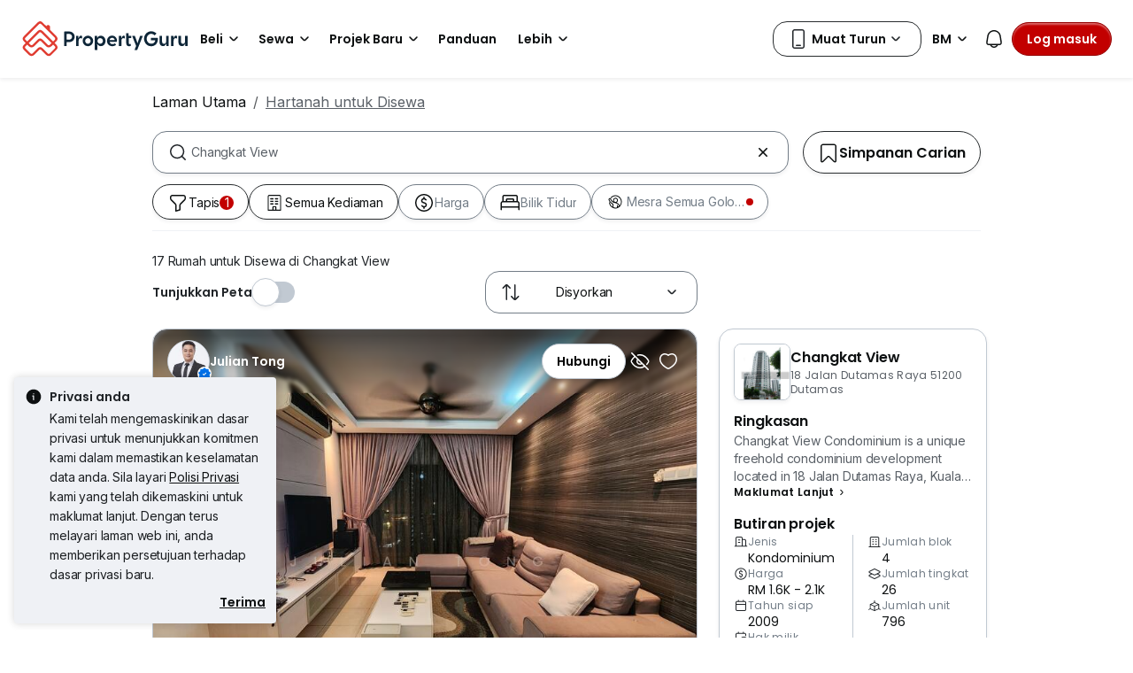

--- FILE ---
content_type: text/html; charset=utf-8
request_url: https://www.propertyguru.com.my/bm/hartanah-disewa/di-changkat-view-506
body_size: 68752
content:
<!DOCTYPE html><html prefix="og: https://ogp.me/ns# fb: http://ogp.me/ns/fb#" lang="ms"><head><meta charSet="utf-8" data-next-head=""/><meta name="viewport" content="width=device-width, initial-scale=1.0, minimum-scale=1, maximum-scale=1" id="viewport" data-next-head=""/><title data-next-head="">Rumah untuk Disewa di Changkat View, Jan 2026</title><meta name="robots" content="index,follow" data-next-head=""/><meta name="description" content="17 rumah untuk disewa di Changkat View - Jan 2026. Hubungi ejen hartanah dan bandingkan harga di PropertyGuru Malaysia." data-next-head=""/><link rel="alternate" hrefLang="x-default" href="https://www.propertyguru.com.my/property-for-rent/at-changkat-view-506" data-next-head=""/><link rel="alternate" hrefLang="en" href="https://www.propertyguru.com.my/property-for-rent/at-changkat-view-506" data-next-head=""/><link rel="alternate" hrefLang="ms" href="https://www.propertyguru.com.my/bm/hartanah-disewa/di-changkat-view-506" data-next-head=""/><meta property="fb:app_id" content="1627438264181015" data-next-head=""/><meta property="og:title" content="Rumah untuk Disewa di Changkat View, Jan 2026" data-next-head=""/><meta property="og:description" content="17 rumah untuk disewa di Changkat View - Jan 2026. Hubungi ejen hartanah dan bandingkan harga di PropertyGuru Malaysia." data-next-head=""/><meta property="og:url" content="https://www.propertyguru.com.my/bm/hartanah-disewa/di-changkat-view-506" data-next-head=""/><meta property="og:type" content="article" data-next-head=""/><meta property="og:image" data-next-head=""/><link rel="canonical" href="https://www.propertyguru.com.my/bm/hartanah-disewa/di-changkat-view-506" data-next-head=""/><meta http-equiv="x-dns-prefetch-control" content="on" data-next-head=""/><meta name="apple-itunes-app" content="app-id=482524585" data-next-head=""/><meta name="google-play-app" content="app-id=com.allproperty.android.consumer.sg" data-next-head=""/><meta name="msapplication-TileColor" content="#cc2222" data-next-head=""/><meta name="msapplication-square150x150logo" content="https://cdn.pgimgs.com/hive-ui/static/v0.1.3/images/ms-touch.png" data-next-head=""/><meta name="theme-color" content="#ffffff" data-next-head=""/><meta name="logo" content="https://cdn.pgimgs.com/hive-ui/static/v0.1.3/logo/pg.svg" data-next-head=""/><link rel="preload" href="https://cdn.pgimgs.com/hive-ui/static/v0.1.104/fonts/pgicons-v2.woff2" as="font" type="font/woff2" crossorigin="anonymous"/><link rel="preload" href="https://cdn.pgimgs.com/marketplace-web/_next/static/chunks/8c003eb76616dddb.css" as="style" crossorigin="anonymous"/><link rel="preload" href="https://cdn.pgimgs.com/marketplace-web/_next/static/chunks/39613fa11c79100b.css" as="style" crossorigin="anonymous"/><link rel="preload" href="https://cdn.pgimgs.com/marketplace-web/_next/static/chunks/7e0a1fadbb113102.css" as="style" crossorigin="anonymous"/><link rel="preload" href="https://cdn.pgimgs.com/marketplace-web/_next/static/chunks/1b1cb44dbd1ade61.css" as="style" crossorigin="anonymous"/><link rel="preload" href="https://cdn.pgimgs.com/marketplace-web/_next/static/chunks/0b4293f8564afdc5.css" as="style" crossorigin="anonymous"/><link rel="preload" href="https://cdn.pgimgs.com/marketplace-web/_next/static/chunks/fc5c4ae18d5254c3.css" as="style" crossorigin="anonymous"/><link rel="preload" href="https://cdn.pgimgs.com/marketplace-web/_next/static/chunks/fab4bce94cdee222.css" as="style" crossorigin="anonymous"/><link rel="preload" href="https://cdn.pgimgs.com/marketplace-web/_next/static/chunks/458e4014fa913026.css" as="style" crossorigin="anonymous"/><link rel="preload" href="https://cdn.pgimgs.com/marketplace-web/_next/static/chunks/534afa47ae347d84.css" as="style" crossorigin="anonymous"/><link rel="preload" href="https://cdn.pgimgs.com/marketplace-web/_next/static/chunks/c1a9faaabf4a8be5.css" as="style" crossorigin="anonymous"/><link rel="preload" href="https://cdn.pgimgs.com/marketplace-web/_next/static/chunks/f22b748f655d0530.css" as="style" crossorigin="anonymous"/><link rel="preload" href="https://cdn.pgimgs.com/marketplace-web/_next/static/chunks/7700265052a016c9.css" as="style" crossorigin="anonymous"/><link rel="preload" href="https://cdn.pgimgs.com/marketplace-web/_next/static/chunks/c403c62f7c6a4421.css" as="style" crossorigin="anonymous"/><link rel="preload" href="https://cdn.pgimgs.com/marketplace-web/_next/static/chunks/3587c56578ad9432.css" as="style" crossorigin="anonymous"/><link rel="preload" href="https://cdn.pgimgs.com/marketplace-web/_next/static/chunks/454e4f3f6076f095.css" as="style" crossorigin="anonymous"/><link rel="preload" href="https://cdn.pgimgs.com/marketplace-web/_next/static/chunks/a00e0f71ad04449f.css" as="style" crossorigin="anonymous"/><link rel="preload" href="https://cdn.pgimgs.com/marketplace-web/_next/static/chunks/470cf954d7c2d1b4.css" as="style" crossorigin="anonymous"/><link rel="preload" href="https://cdn.pgimgs.com/marketplace-web/_next/static/chunks/b00c4cfd8b66380f.css" as="style" crossorigin="anonymous"/><link rel="preload" href="https://cdn.pgimgs.com/marketplace-web/_next/static/chunks/b0137582766aec63.css" as="style" crossorigin="anonymous"/><link rel="preload" href="https://cdn.pgimgs.com/marketplace-web/_next/static/chunks/4e02590ef6e55ad8.css" as="style" crossorigin="anonymous"/><link rel="preload" href="https://cdn.pgimgs.com/marketplace-web/_next/static/chunks/57c1b6ac84df2578.css" as="style" crossorigin="anonymous"/><link rel="preload" href="https://cdn.pgimgs.com/marketplace-web/_next/static/chunks/149514dd7bfe3a94.css" as="style" crossorigin="anonymous"/><link rel="preload" href="https://cdn.pgimgs.com/marketplace-web/_next/static/chunks/6fdf608c8011b4d5.css" as="style" crossorigin="anonymous"/><link rel="preload" href="https://cdn.pgimgs.com/marketplace-web/_next/static/chunks/3054468226f2f21b.css" as="style" crossorigin="anonymous"/><link rel="preload" href="https://cdn.pgimgs.com/marketplace-web/_next/static/chunks/8a2417780bf0cba3.css" as="style" crossorigin="anonymous"/><link rel="preload" href="https://cdn.pgimgs.com/marketplace-web/_next/static/chunks/e7ed5230036a23f4.css" as="style" crossorigin="anonymous"/><link rel="preload" href="https://cdn.pgimgs.com/marketplace-web/_next/static/chunks/2d897f11a1f9a40d.css" as="style" crossorigin="anonymous"/><link rel="preload" href="https://cdn.pgimgs.com/marketplace-web/_next/static/chunks/0fd36dacf8b89eff.css" as="style" crossorigin="anonymous"/><link rel="preload" href="https://cdn.pgimgs.com/marketplace-web/_next/static/chunks/04490e1c3da101c0.css" as="style" crossorigin="anonymous"/><link rel="preload" href="https://cdn.pgimgs.com/marketplace-web/_next/static/chunks/e9db43b01215e912.css" as="style" crossorigin="anonymous"/><link rel="preload" href="https://cdn.pgimgs.com/marketplace-web/_next/static/chunks/cc6199853a2fe83a.css" as="style" crossorigin="anonymous"/><link rel="preload" href="https://cdn.pgimgs.com/marketplace-web/_next/static/chunks/b4388830c992346d.css" as="style" crossorigin="anonymous"/><link rel="preload" href="https://cdn.pgimgs.com/marketplace-web/_next/static/chunks/d344619ee5c8aa47.css" as="style" crossorigin="anonymous"/><link rel="preload" href="https://cdn.pgimgs.com/marketplace-web/_next/static/chunks/d231a0b5554daaef.css" as="style" crossorigin="anonymous"/><link rel="preload" href="https://cdn.pgimgs.com/marketplace-web/_next/static/chunks/6479e24848ce6e65.css" as="style" crossorigin="anonymous"/><link rel="preload" href="https://cdn.pgimgs.com/marketplace-web/_next/static/chunks/1b25cd60c0e665fd.css" as="style" crossorigin="anonymous"/><link rel="preload" href="https://cdn.pgimgs.com/marketplace-web/_next/static/chunks/4cc315612bbb3c02.css" as="style" crossorigin="anonymous"/><link rel="preload" href="https://cdn.pgimgs.com/marketplace-web/_next/static/chunks/32c90522297e408b.css" as="style" crossorigin="anonymous"/><link rel="preload" href="https://cdn.pgimgs.com/marketplace-web/_next/static/chunks/caacec50d992cc87.css" as="style" crossorigin="anonymous"/><link rel="preload" href="https://cdn.pgimgs.com/marketplace-web/_next/static/chunks/ae258230d675898b.css" as="style" crossorigin="anonymous"/><link rel="preload" href="https://cdn.pgimgs.com/marketplace-web/_next/static/chunks/f6b1ee8e75d49fb0.css" as="style" crossorigin="anonymous"/><link rel="preload" href="https://cdn.pgimgs.com/marketplace-web/_next/static/chunks/80ed22d494bc3bc1.css" as="style" crossorigin="anonymous"/><link rel="preload" href="https://cdn.pgimgs.com/marketplace-web/_next/static/chunks/bb3f7a41ceec0e36.css" as="style" crossorigin="anonymous"/><link rel="preload" href="https://cdn.pgimgs.com/marketplace-web/_next/static/chunks/6c7a8850f72ad8cb.css" as="style" crossorigin="anonymous"/><link rel="preload" href="https://cdn.pgimgs.com/marketplace-web/_next/static/chunks/a72b8926ca51758c.css" as="style" crossorigin="anonymous"/><link rel="preload" href="https://cdn.pgimgs.com/marketplace-web/_next/static/chunks/7a1f7ba7303de409.css" as="style" crossorigin="anonymous"/><link rel="preload" href="https://cdn.pgimgs.com/marketplace-web/_next/static/chunks/6e48bb891af4e61f.css" as="style" crossorigin="anonymous"/><link href="https://fonts.googleapis.com/css2?family=Poppins:wght@400;500;600&amp;family=Roboto:wght@400;500;600&amp;family=Inter:wght@400;500;600&amp;display=swap" rel="stylesheet"/><script id="dd-version" data-nscript="beforeInteractive" crossorigin="anonymous">
                globalThis.DD_VERSION = 'consumer-v2.10.12';
                globalThis.DD_SERVICE = 'marketplace-consumer-my';
                globalThis.DD_RUM_APPLICATION_ID = '83ae975c-082f-4464-91f6-9491e26c0699';
                globalThis.DD_RUM_CLIENT_TOKEN = 'pubaa3bdfdca4b1fdc4d0265b16433205fe';
                globalThis.DD_RUM_SAMPLING_RATE = '3';
              </script><link rel="stylesheet" href="https://cdn.pgimgs.com/marketplace-web/_next/static/chunks/8c003eb76616dddb.css" crossorigin="anonymous" data-n-p=""/><link rel="stylesheet" href="https://cdn.pgimgs.com/marketplace-web/_next/static/chunks/39613fa11c79100b.css" crossorigin="anonymous" data-n-p=""/><link rel="stylesheet" href="https://cdn.pgimgs.com/marketplace-web/_next/static/chunks/7e0a1fadbb113102.css" crossorigin="anonymous" data-n-p=""/><link rel="stylesheet" href="https://cdn.pgimgs.com/marketplace-web/_next/static/chunks/1b1cb44dbd1ade61.css" crossorigin="anonymous" data-n-p=""/><link rel="stylesheet" href="https://cdn.pgimgs.com/marketplace-web/_next/static/chunks/0b4293f8564afdc5.css" crossorigin="anonymous" data-n-p=""/><link rel="stylesheet" href="https://cdn.pgimgs.com/marketplace-web/_next/static/chunks/fc5c4ae18d5254c3.css" crossorigin="anonymous" data-n-p=""/><link rel="stylesheet" href="https://cdn.pgimgs.com/marketplace-web/_next/static/chunks/fab4bce94cdee222.css" crossorigin="anonymous"/><link rel="stylesheet" href="https://cdn.pgimgs.com/marketplace-web/_next/static/chunks/458e4014fa913026.css" crossorigin="anonymous"/><link rel="stylesheet" href="https://cdn.pgimgs.com/marketplace-web/_next/static/chunks/534afa47ae347d84.css" crossorigin="anonymous"/><link rel="stylesheet" href="https://cdn.pgimgs.com/marketplace-web/_next/static/chunks/c1a9faaabf4a8be5.css" crossorigin="anonymous"/><link rel="stylesheet" href="https://cdn.pgimgs.com/marketplace-web/_next/static/chunks/f22b748f655d0530.css" crossorigin="anonymous"/><link rel="stylesheet" href="https://cdn.pgimgs.com/marketplace-web/_next/static/chunks/7700265052a016c9.css" crossorigin="anonymous"/><link rel="stylesheet" href="https://cdn.pgimgs.com/marketplace-web/_next/static/chunks/c403c62f7c6a4421.css" crossorigin="anonymous"/><link rel="stylesheet" href="https://cdn.pgimgs.com/marketplace-web/_next/static/chunks/3587c56578ad9432.css" crossorigin="anonymous"/><link rel="stylesheet" href="https://cdn.pgimgs.com/marketplace-web/_next/static/chunks/454e4f3f6076f095.css" crossorigin="anonymous"/><link rel="stylesheet" href="https://cdn.pgimgs.com/marketplace-web/_next/static/chunks/a00e0f71ad04449f.css" crossorigin="anonymous"/><link rel="stylesheet" href="https://cdn.pgimgs.com/marketplace-web/_next/static/chunks/470cf954d7c2d1b4.css" crossorigin="anonymous"/><link rel="stylesheet" href="https://cdn.pgimgs.com/marketplace-web/_next/static/chunks/b00c4cfd8b66380f.css" crossorigin="anonymous"/><link rel="stylesheet" href="https://cdn.pgimgs.com/marketplace-web/_next/static/chunks/b0137582766aec63.css" crossorigin="anonymous"/><link rel="stylesheet" href="https://cdn.pgimgs.com/marketplace-web/_next/static/chunks/4e02590ef6e55ad8.css" crossorigin="anonymous"/><link rel="stylesheet" href="https://cdn.pgimgs.com/marketplace-web/_next/static/chunks/57c1b6ac84df2578.css" crossorigin="anonymous"/><link rel="stylesheet" href="https://cdn.pgimgs.com/marketplace-web/_next/static/chunks/149514dd7bfe3a94.css" crossorigin="anonymous"/><link rel="stylesheet" href="https://cdn.pgimgs.com/marketplace-web/_next/static/chunks/6fdf608c8011b4d5.css" crossorigin="anonymous"/><link rel="stylesheet" href="https://cdn.pgimgs.com/marketplace-web/_next/static/chunks/3054468226f2f21b.css" crossorigin="anonymous"/><link rel="stylesheet" href="https://cdn.pgimgs.com/marketplace-web/_next/static/chunks/8a2417780bf0cba3.css" crossorigin="anonymous"/><link rel="stylesheet" href="https://cdn.pgimgs.com/marketplace-web/_next/static/chunks/e7ed5230036a23f4.css" crossorigin="anonymous"/><link rel="stylesheet" href="https://cdn.pgimgs.com/marketplace-web/_next/static/chunks/2d897f11a1f9a40d.css" crossorigin="anonymous"/><link rel="stylesheet" href="https://cdn.pgimgs.com/marketplace-web/_next/static/chunks/0fd36dacf8b89eff.css" crossorigin="anonymous"/><link rel="stylesheet" href="https://cdn.pgimgs.com/marketplace-web/_next/static/chunks/04490e1c3da101c0.css" crossorigin="anonymous"/><link rel="stylesheet" href="https://cdn.pgimgs.com/marketplace-web/_next/static/chunks/e9db43b01215e912.css" crossorigin="anonymous"/><link rel="stylesheet" href="https://cdn.pgimgs.com/marketplace-web/_next/static/chunks/cc6199853a2fe83a.css" crossorigin="anonymous"/><link rel="stylesheet" href="https://cdn.pgimgs.com/marketplace-web/_next/static/chunks/b4388830c992346d.css" crossorigin="anonymous"/><link rel="stylesheet" href="https://cdn.pgimgs.com/marketplace-web/_next/static/chunks/d344619ee5c8aa47.css" crossorigin="anonymous"/><link rel="stylesheet" href="https://cdn.pgimgs.com/marketplace-web/_next/static/chunks/d231a0b5554daaef.css" crossorigin="anonymous"/><link rel="stylesheet" href="https://cdn.pgimgs.com/marketplace-web/_next/static/chunks/6479e24848ce6e65.css" crossorigin="anonymous"/><link rel="stylesheet" href="https://cdn.pgimgs.com/marketplace-web/_next/static/chunks/1b25cd60c0e665fd.css" crossorigin="anonymous"/><link rel="stylesheet" href="https://cdn.pgimgs.com/marketplace-web/_next/static/chunks/4cc315612bbb3c02.css" crossorigin="anonymous"/><link rel="stylesheet" href="https://cdn.pgimgs.com/marketplace-web/_next/static/chunks/32c90522297e408b.css" crossorigin="anonymous"/><link rel="stylesheet" href="https://cdn.pgimgs.com/marketplace-web/_next/static/chunks/caacec50d992cc87.css" crossorigin="anonymous"/><link rel="stylesheet" href="https://cdn.pgimgs.com/marketplace-web/_next/static/chunks/ae258230d675898b.css" crossorigin="anonymous"/><link rel="stylesheet" href="https://cdn.pgimgs.com/marketplace-web/_next/static/chunks/f6b1ee8e75d49fb0.css" crossorigin="anonymous"/><link rel="stylesheet" href="https://cdn.pgimgs.com/marketplace-web/_next/static/chunks/80ed22d494bc3bc1.css" crossorigin="anonymous"/><link rel="stylesheet" href="https://cdn.pgimgs.com/marketplace-web/_next/static/chunks/bb3f7a41ceec0e36.css" crossorigin="anonymous"/><link rel="stylesheet" href="https://cdn.pgimgs.com/marketplace-web/_next/static/chunks/6c7a8850f72ad8cb.css" crossorigin="anonymous"/><link rel="stylesheet" href="https://cdn.pgimgs.com/marketplace-web/_next/static/chunks/a72b8926ca51758c.css" crossorigin="anonymous"/><link rel="stylesheet" href="https://cdn.pgimgs.com/marketplace-web/_next/static/chunks/7a1f7ba7303de409.css" crossorigin="anonymous"/><link rel="stylesheet" href="https://cdn.pgimgs.com/marketplace-web/_next/static/chunks/6e48bb891af4e61f.css" crossorigin="anonymous"/><noscript data-n-css=""></noscript><script defer="" crossorigin="anonymous" noModule="" src="https://cdn.pgimgs.com/marketplace-web/_next/static/chunks/a6dad97d9634a72d.js"></script><script defer="" src="https://cdn.pgimgs.com/marketplace-web/_next/static/chunks/386eee82057e6e6f.js" crossorigin="anonymous"></script><script defer="" src="https://cdn.pgimgs.com/marketplace-web/_next/static/chunks/17e706f2e55fb5ce.js" crossorigin="anonymous"></script><script defer="" src="https://cdn.pgimgs.com/marketplace-web/_next/static/chunks/e913c3b82ea5c786.js" crossorigin="anonymous"></script><script defer="" src="https://cdn.pgimgs.com/marketplace-web/_next/static/chunks/83b550a5e5557ad7.js" crossorigin="anonymous"></script><script defer="" src="https://cdn.pgimgs.com/marketplace-web/_next/static/chunks/d2ba2628807f2879.js" crossorigin="anonymous"></script><script defer="" src="https://cdn.pgimgs.com/marketplace-web/_next/static/chunks/a6637892fdeae65c.js" crossorigin="anonymous"></script><script defer="" src="https://cdn.pgimgs.com/marketplace-web/_next/static/chunks/4e6767c1ca427522.js" crossorigin="anonymous"></script><script defer="" src="https://cdn.pgimgs.com/marketplace-web/_next/static/chunks/2181e6a2ff434bd3.js" crossorigin="anonymous"></script><script defer="" src="https://cdn.pgimgs.com/marketplace-web/_next/static/chunks/ab649bd1044e48b3.js" crossorigin="anonymous"></script><script defer="" src="https://cdn.pgimgs.com/marketplace-web/_next/static/chunks/b16b961547e58621.js" crossorigin="anonymous"></script><script defer="" src="https://cdn.pgimgs.com/marketplace-web/_next/static/chunks/05839cfa17f3b756.js" crossorigin="anonymous"></script><script defer="" src="https://cdn.pgimgs.com/marketplace-web/_next/static/chunks/18ce7acd74e30bb4.js" crossorigin="anonymous"></script><script defer="" src="https://cdn.pgimgs.com/marketplace-web/_next/static/chunks/39742e1cb188cd11.js" crossorigin="anonymous"></script><script defer="" src="https://cdn.pgimgs.com/marketplace-web/_next/static/chunks/61949bd0b0249595.js" crossorigin="anonymous"></script><script defer="" src="https://cdn.pgimgs.com/marketplace-web/_next/static/chunks/18cf9b3ab8570430.js" crossorigin="anonymous"></script><script defer="" src="https://cdn.pgimgs.com/marketplace-web/_next/static/chunks/5a811dcfc413618a.js" crossorigin="anonymous"></script><script defer="" src="https://cdn.pgimgs.com/marketplace-web/_next/static/chunks/796dc995a7b916ad.js" crossorigin="anonymous"></script><script defer="" src="https://cdn.pgimgs.com/marketplace-web/_next/static/chunks/b67991b4f40ec4b3.js" crossorigin="anonymous"></script><script defer="" src="https://cdn.pgimgs.com/marketplace-web/_next/static/chunks/79e7a9c4396dbd66.js" crossorigin="anonymous"></script><script defer="" src="https://cdn.pgimgs.com/marketplace-web/_next/static/chunks/84ab403ab1840652.js" crossorigin="anonymous"></script><script defer="" src="https://cdn.pgimgs.com/marketplace-web/_next/static/chunks/abc85297c8e11f53.js" crossorigin="anonymous"></script><script defer="" src="https://cdn.pgimgs.com/marketplace-web/_next/static/chunks/3dee811d7026e01d.js" crossorigin="anonymous"></script><script defer="" src="https://cdn.pgimgs.com/marketplace-web/_next/static/chunks/3debc36ac702280a.js" crossorigin="anonymous"></script><script defer="" src="https://cdn.pgimgs.com/marketplace-web/_next/static/chunks/d5357ba02179f610.js" crossorigin="anonymous"></script><script defer="" src="https://cdn.pgimgs.com/marketplace-web/_next/static/chunks/f351617b5ad885e5.js" crossorigin="anonymous"></script><script defer="" src="https://cdn.pgimgs.com/marketplace-web/_next/static/chunks/a946cdca046ca7fe.js" crossorigin="anonymous"></script><script defer="" src="https://cdn.pgimgs.com/marketplace-web/_next/static/chunks/7a83f27e7648058f.js" crossorigin="anonymous"></script><script defer="" src="https://cdn.pgimgs.com/marketplace-web/_next/static/chunks/d5d028a8bfab5073.js" crossorigin="anonymous"></script><script defer="" src="https://cdn.pgimgs.com/marketplace-web/_next/static/chunks/621c94bd997c0c19.js" crossorigin="anonymous"></script><script defer="" src="https://cdn.pgimgs.com/marketplace-web/_next/static/chunks/83fc92de5acb2b6f.js" crossorigin="anonymous"></script><script defer="" src="https://cdn.pgimgs.com/marketplace-web/_next/static/chunks/882b0c963890cdd6.js" crossorigin="anonymous"></script><script defer="" src="https://cdn.pgimgs.com/marketplace-web/_next/static/chunks/86d2f15ae6480239.js" crossorigin="anonymous"></script><script defer="" src="https://cdn.pgimgs.com/marketplace-web/_next/static/chunks/adcfabf5d138f58d.js" crossorigin="anonymous"></script><script defer="" src="https://cdn.pgimgs.com/marketplace-web/_next/static/chunks/249729c565db892f.js" crossorigin="anonymous"></script><script defer="" src="https://cdn.pgimgs.com/marketplace-web/_next/static/chunks/086e8f9c0125d348.js" crossorigin="anonymous"></script><script defer="" src="https://cdn.pgimgs.com/marketplace-web/_next/static/chunks/2284208a75cdbe7a.js" crossorigin="anonymous"></script><script defer="" src="https://cdn.pgimgs.com/marketplace-web/_next/static/chunks/81dea14c8b67aee2.js" crossorigin="anonymous"></script><script defer="" src="https://cdn.pgimgs.com/marketplace-web/_next/static/chunks/a5d1816c3151db55.js" crossorigin="anonymous"></script><script defer="" src="https://cdn.pgimgs.com/marketplace-web/_next/static/chunks/571524801f06f854.js" crossorigin="anonymous"></script><script defer="" src="https://cdn.pgimgs.com/marketplace-web/_next/static/chunks/deb14ed74c92f607.js" crossorigin="anonymous"></script><script defer="" src="https://cdn.pgimgs.com/marketplace-web/_next/static/chunks/f19bc5977fb2a52f.js" crossorigin="anonymous"></script><script defer="" src="https://cdn.pgimgs.com/marketplace-web/_next/static/chunks/26b89b60ebb9370e.js" crossorigin="anonymous"></script><script defer="" src="https://cdn.pgimgs.com/marketplace-web/_next/static/chunks/4f0e4318078eb0ab.js" crossorigin="anonymous"></script><script defer="" src="https://cdn.pgimgs.com/marketplace-web/_next/static/chunks/9bc9230b0d8fcec1.js" crossorigin="anonymous"></script><script src="https://cdn.pgimgs.com/marketplace-web/_next/static/chunks/44f85696145ea543.js" defer="" crossorigin="anonymous"></script><script src="https://cdn.pgimgs.com/marketplace-web/_next/static/chunks/ebacf62d85409fcd.js" defer="" crossorigin="anonymous"></script><script src="https://cdn.pgimgs.com/marketplace-web/_next/static/chunks/050a24a87a0eb391.js" defer="" crossorigin="anonymous"></script><script src="https://cdn.pgimgs.com/marketplace-web/_next/static/chunks/0139d1f30713a5fa.js" defer="" crossorigin="anonymous"></script><script src="https://cdn.pgimgs.com/marketplace-web/_next/static/chunks/07be11bbce97ef92.js" defer="" crossorigin="anonymous"></script><script src="https://cdn.pgimgs.com/marketplace-web/_next/static/chunks/f5bcfbb753e12bcf.js" defer="" crossorigin="anonymous"></script><script src="https://cdn.pgimgs.com/marketplace-web/_next/static/chunks/411532b08e707241.js" defer="" crossorigin="anonymous"></script><script src="https://cdn.pgimgs.com/marketplace-web/_next/static/chunks/55fd043cb62b4b0f.js" defer="" crossorigin="anonymous"></script><script src="https://cdn.pgimgs.com/marketplace-web/_next/static/chunks/623f7a3678954abd.js" defer="" crossorigin="anonymous"></script><script src="https://cdn.pgimgs.com/marketplace-web/_next/static/chunks/5efa44059425f85d.js" defer="" crossorigin="anonymous"></script><script src="https://cdn.pgimgs.com/marketplace-web/_next/static/chunks/37169facb974bba7.js" defer="" crossorigin="anonymous"></script><script src="https://cdn.pgimgs.com/marketplace-web/_next/static/chunks/6b8e31d69775b512.js" defer="" crossorigin="anonymous"></script><script src="https://cdn.pgimgs.com/marketplace-web/_next/static/chunks/7b70915865aebe85.js" defer="" crossorigin="anonymous"></script><script src="https://cdn.pgimgs.com/marketplace-web/_next/static/chunks/6e78e14f3bd046a9.js" defer="" crossorigin="anonymous"></script><script src="https://cdn.pgimgs.com/marketplace-web/_next/static/chunks/ada15edcf77597d8.js" defer="" crossorigin="anonymous"></script><script src="https://cdn.pgimgs.com/marketplace-web/_next/static/chunks/9bf717311087e106.js" defer="" crossorigin="anonymous"></script><script src="https://cdn.pgimgs.com/marketplace-web/_next/static/chunks/6c7d72883ac9908f.js" defer="" crossorigin="anonymous"></script><script src="https://cdn.pgimgs.com/marketplace-web/_next/static/chunks/turbopack-dbd741f96e341c42.js" defer="" crossorigin="anonymous"></script><script src="https://cdn.pgimgs.com/marketplace-web/_next/static/chunks/363b4ec6f0d53e65.js" defer="" crossorigin="anonymous"></script><script src="https://cdn.pgimgs.com/marketplace-web/_next/static/chunks/3ed10e43fd1f8df6.js" defer="" crossorigin="anonymous"></script><script src="https://cdn.pgimgs.com/marketplace-web/_next/static/chunks/turbopack-fb105b55f9a1654e.js" defer="" crossorigin="anonymous"></script><script src="https://cdn.pgimgs.com/marketplace-web/_next/static/YWGUuj-3piqjiMGzP5BMR/_ssgManifest.js" defer="" crossorigin="anonymous"></script><script src="https://cdn.pgimgs.com/marketplace-web/_next/static/YWGUuj-3piqjiMGzP5BMR/_buildManifest.js" defer="" crossorigin="anonymous"></script></head><body><link rel="preload" as="image" href="https://cdn.pgimgs.com/hive-ui/static/v0.1.3/logo/pg-horizontal.svg"/><link rel="preload" as="image" href="https://my1-cdn.pgimgs.com/listing/60299631/UPHO.282787267.V800/Changkat-View-Dutamas-Malaysia.jpg"/><link rel="preload" as="image" href="https://cdn.pgimgs.com/hive-ui-core/static/v1.6/icons/svgs/chevron-left-f.svg"/><link rel="preload" as="image" href="https://cdn.pgimgs.com/hive-ui-core/static/v1.6/icons/svgs/chevron-right-f.svg"/><link rel="preload" as="image" href="https://cdn.pgimgs.com/hive-ui/static/v0.1.137/pg-icons/font/v3/image-fallback.svg"/><link rel="preload" as="image" href="https://cdn.pgimgs.com/hive-ui/static/v0.2.41/images/illus-landscape.svg"/><link rel="preload" as="image" href="https://sg1-cdn.pgimgs.com/projectnet-project/487/ZPPHO.95752630.R150X150.jpg"/><link rel="preload" as="image" href="https://cdn.pgimgs.com/hive-ui-core/static/v1.6/icons/svgs/chevron-large-right-f.svg"/><link rel="preload" as="image" href="https://cdn.pgimgs.com/hive-ui/static/v0.1.3/flags/malaysia.svg"/><div id="__next"><div class="root-element srp-root"><div class="base-page-layout-root"><nav id="mega-menu-navbar-widget" da-id="mega-menu-navbar-widget" class="mega-menu-navbar-root mega-menu-group mega-menu-navbar-root mega-menu-navbar-root-light"><div da-id="mega-menu-navbar-desktop-container" class="mega-menu-navbar-root__desktop-container"><a href="/bm" class="mega-menu-navbar-root__desktop-brand"><img class="hui-image hui-image--1_1 mega-menu-navbar-root__pg-desktop-logo" src="https://cdn.pgimgs.com/hive-ui/static/v0.1.3/logo/pg-horizontal.svg" alt="Logo" height="40"/></a><div class="mega-menu-navbar-root__center-content mega-menu-navbar-root-nav" da-id="mega-menu-navbar"><div da-id="mega-menu-navbar-l1-link" class="mega-menu-navbar-root__navbar-link-dropdown-container  dropdown"><a role="button" tabindex="0" href="/bm/hartanah-dijual" target="_self" id="react-aria-«R1694bm»" aria-expanded="false" title="Hartanah Dijual di Malaysia" class="dropdown-toggle btn btn-light">Beli<div class="hui-svgicon hui-svgicon--chevron-down-small-o hui-svgicon--m" style="background-color:#0D1011" da-id="svg-icon"></div></a><div da-id="mega-menu-navbar-l1-link-expanded" data-bs-popper="static" class="mega-menu-dropdown dropdown-menu"><div class="mega-menu-dropdown__dropdown-wrapper"><div class="mega-menu-dropdown__dropdown-gap"></div><div class="mega-menu-dropdown__dropdown-container"><div class="mega-menu-dropdown__dropdown-content"><div class="mega-menu-dropdown__dropdown-body"><div class="mega-menu-dropdown__dropdown-content"><ul da-id="mega-menu-navbar-menu-category" class="hui-list mega-menu-dropdown__dropdown-category"><li title="" da-id="mega-menu-navbar-l2-link" class="hui-list-item mega-menu-dropdown__dropdown-item dropdown-item-bold"><div class="mega-menu-dropdown__dropdown-text">Lokasi</div></li><li title="Kuala Lumpur" da-id="mega-menu-navbar-l3-link" class="hui-list-item mega-menu-dropdown__dropdown-item clickable"><a href="/bm/hartanah-dijual/sekitar-kuala-lumpur-58jok" target="_self" rel="noopener" class="mega-menu-dropdown__dropdown-link">Kuala Lumpur</a></li><li title="Pulau Pinang" da-id="mega-menu-navbar-l3-link" class="hui-list-item mega-menu-dropdown__dropdown-item clickable"><a href="/bm/hartanah-dijual/sekitar-penang-5qvq6" target="_self" rel="noopener" class="mega-menu-dropdown__dropdown-link">Pulau Pinang</a></li><li title="Johor Bahru" da-id="mega-menu-navbar-l3-link" class="hui-list-item mega-menu-dropdown__dropdown-item clickable"><a href="/bm/hartanah-dijual/sekitar-johor-bahru-v2xvv" target="_self" rel="noopener" class="mega-menu-dropdown__dropdown-link">Johor Bahru</a></li></ul><ul da-id="mega-menu-navbar-menu-category" class="hui-list mega-menu-dropdown__dropdown-category"><li title="Direktori Kondo" da-id="mega-menu-navbar-l2-link" class="hui-list-item mega-menu-dropdown__dropdown-item dropdown-item-bold clickable"><a href="/bm/kondo" target="_self" rel="noopener" class="mega-menu-dropdown__dropdown-link">Direktori Kondo<div class="hui-svgicon hui-svgicon--chevron-right-small-o hui-svgicon--m" style="background-color:#0D1011" da-id="svg-icon"></div></a></li><li title="Emper - Penthouse" da-id="mega-menu-navbar-l3-link" class="hui-list-item mega-menu-dropdown__dropdown-item clickable"><a href="/bm/kondo-dijual/rumah-pentas" target="_self" rel="noopener" class="mega-menu-dropdown__dropdown-link">Emper - Penthouse</a></li><li title="Kondo Pegangan Bebas" da-id="mega-menu-navbar-l3-link" class="hui-list-item mega-menu-dropdown__dropdown-item clickable"><a href="/bm/kondo-dijual/pegangan-bebas" target="_self" rel="noopener" class="mega-menu-dropdown__dropdown-link">Kondo Pegangan Bebas</a></li><li title="Pangsapuri" da-id="mega-menu-navbar-l3-link" class="hui-list-item mega-menu-dropdown__dropdown-item clickable"><a href="/bm/pangsapuri-dijual" target="_self" rel="noopener" class="mega-menu-dropdown__dropdown-link">Pangsapuri</a></li></ul><ul da-id="mega-menu-navbar-menu-category" class="hui-list mega-menu-dropdown__dropdown-category"><li title="" da-id="mega-menu-navbar-l2-link" class="hui-list-item mega-menu-dropdown__dropdown-item dropdown-item-bold"><div class="mega-menu-dropdown__dropdown-text">Rumah Bertanah</div></li><li title="Banglo" da-id="mega-menu-navbar-l3-link" class="hui-list-item mega-menu-dropdown__dropdown-item clickable"><a href="/bm/banglo-dijual" target="_self" rel="noopener" class="mega-menu-dropdown__dropdown-link">Banglo</a></li><li title="Rumah Berkembar" da-id="mega-menu-navbar-l3-link" class="hui-list-item mega-menu-dropdown__dropdown-item clickable"><a href="/bm/rumah-berkembar-dijual" target="_self" rel="noopener" class="mega-menu-dropdown__dropdown-link">Rumah Berkembar</a></li><li title="Rumah Teres" da-id="mega-menu-navbar-l3-link" class="hui-list-item mega-menu-dropdown__dropdown-item clickable"><a href="/bm/rumah-teres-pautan-dijual" target="_self" rel="noopener" class="mega-menu-dropdown__dropdown-link">Rumah Teres</a></li></ul></div><hr class="hui-divider w-100 mega-menu-dropdown__divider mega-menu-dropdown__divider-margin-top"/><div class="mega-menu-dropdown__body-footer"><ul da-id="mega-menu-navbar-menu-category" class="hui-list mega-menu-dropdown__dropdown-category"><li title="Lihat Semua Hartanah untuk Dijual" da-id="mega-menu-navbar-viewall-link" class="hui-list-item mega-menu-dropdown__dropdown-item dropdown-item-bold clickable"><a href="/bm/hartanah-dijual" target="_self" rel="noopener" class="mega-menu-dropdown__dropdown-link mega-menu-dropdown__dropdown-link__footer">Lihat Semua Hartanah untuk Dijual<div class="hui-svgicon hui-svgicon--chevron-right-small-o hui-svgicon--m" style="background-color:#0D1011" da-id="svg-icon"></div></a></li></ul></div></div><div class="mega-menu-dropdown__dropdown-resources"><div class="mega-menu-dropdown__dropdown-content"><ul da-id="mega-menu-navbar-menu-category" class="hui-list mega-menu-dropdown__dropdown-category"><li title="" da-id="mega-menu-navbar-l2-link" class="hui-list-item mega-menu-dropdown__dropdown-item dropdown-item-bold"><div class="mega-menu-dropdown__dropdown-text">Sumber Beli</div></li><li class="hui-list-item mega-menu-dropdown__dropdown-resource-image desktop-only"><img loading="lazy" class="hui-image hui-image--1_1" src="https://cdn.pgimgs.com/hive-ui/static/v0.1.237/images/navbar-buy-resources.png" alt="Sumber Beli"/></li><li title="Hartanah Komersial" da-id="mega-menu-navbar-l3-link" class="hui-list-item mega-menu-dropdown__dropdown-item clickable"><a href="/bm/hartanah-komersial-dijual" target="_self" rel="noopener" class="mega-menu-dropdown__dropdown-link">Hartanah Komersial</a></li><li title="Cari Ejen" da-id="mega-menu-navbar-l3-link" class="hui-list-item mega-menu-dropdown__dropdown-item clickable"><a href="/bm/ejen-hartanah" target="_self" rel="noopener" class="mega-menu-dropdown__dropdown-link">Cari Ejen</a></li></ul></div></div></div></div></div></div></div><div da-id="mega-menu-navbar-l1-link" class="mega-menu-navbar-root__navbar-link-dropdown-container  dropdown"><a role="button" tabindex="0" href="/bm/hartanah-disewa" target="_self" id="react-aria-«R1a94bm»" aria-expanded="false" title="Hartanah untuk Disewa di Malaysia" class="dropdown-toggle btn btn-light">Sewa<div class="hui-svgicon hui-svgicon--chevron-down-small-o hui-svgicon--m" style="background-color:#0D1011" da-id="svg-icon"></div></a><div da-id="mega-menu-navbar-l1-link-expanded" data-bs-popper="static" class="mega-menu-dropdown dropdown-menu"><div class="mega-menu-dropdown__dropdown-wrapper"><div class="mega-menu-dropdown__dropdown-gap"></div><div class="mega-menu-dropdown__dropdown-container"><div class="mega-menu-dropdown__dropdown-content"><div class="mega-menu-dropdown__dropdown-body"><div class="mega-menu-dropdown__dropdown-content"><ul da-id="mega-menu-navbar-menu-category" class="hui-list mega-menu-dropdown__dropdown-category"><li title="" da-id="mega-menu-navbar-l2-link" class="hui-list-item mega-menu-dropdown__dropdown-item dropdown-item-bold"><div class="mega-menu-dropdown__dropdown-text">Lokasi</div></li><li title="Kuala Lumpur" da-id="mega-menu-navbar-l3-link" class="hui-list-item mega-menu-dropdown__dropdown-item clickable"><a href="/bm/hartanah-disewa/sekitar-kuala-lumpur-58jok" target="_self" rel="noopener" class="mega-menu-dropdown__dropdown-link">Kuala Lumpur</a></li><li title="Johor Bahru" da-id="mega-menu-navbar-l3-link" class="hui-list-item mega-menu-dropdown__dropdown-item clickable"><a href="/bm/hartanah-disewa/sekitar-johor-bahru-v2xvv" target="_self" rel="noopener" class="mega-menu-dropdown__dropdown-link">Johor Bahru</a></li><li title="Pulau Pinang" da-id="mega-menu-navbar-l3-link" class="hui-list-item mega-menu-dropdown__dropdown-item clickable"><a href="/bm/hartanah-disewa/sekitar-penang-5qvq6" target="_self" rel="noopener" class="mega-menu-dropdown__dropdown-link">Pulau Pinang</a></li></ul><ul da-id="mega-menu-navbar-menu-category" class="hui-list mega-menu-dropdown__dropdown-category"><li title="Direktori Kondo" da-id="mega-menu-navbar-l2-link" class="hui-list-item mega-menu-dropdown__dropdown-item dropdown-item-bold clickable"><a href="/bm/kondo" target="_self" rel="noopener" class="mega-menu-dropdown__dropdown-link">Direktori Kondo<div class="hui-svgicon hui-svgicon--chevron-right-small-o hui-svgicon--m" style="background-color:#0D1011" da-id="svg-icon"></div></a></li><li title="Kondominium" da-id="mega-menu-navbar-l3-link" class="hui-list-item mega-menu-dropdown__dropdown-item clickable"><a href="/bm/kondo-disewa" target="_self" rel="noopener" class="mega-menu-dropdown__dropdown-link">Kondominium</a></li><li title="Pangsapuri" da-id="mega-menu-navbar-l3-link" class="hui-list-item mega-menu-dropdown__dropdown-item clickable"><a href="/bm/pangsapuri-disewa" target="_self" rel="noopener" class="mega-menu-dropdown__dropdown-link">Pangsapuri</a></li><li title="Pangsapuri Studio" da-id="mega-menu-navbar-l3-link" class="hui-list-item mega-menu-dropdown__dropdown-item clickable"><a href="/bm/studio-apartment-disewa" target="_self" rel="noopener" class="mega-menu-dropdown__dropdown-link">Pangsapuri Studio</a></li></ul><ul da-id="mega-menu-navbar-menu-category" class="hui-list mega-menu-dropdown__dropdown-category"><li title="" da-id="mega-menu-navbar-l2-link" class="hui-list-item mega-menu-dropdown__dropdown-item dropdown-item-bold"><div class="mega-menu-dropdown__dropdown-text">Rumah Bertanah</div></li><li title="Banglo" da-id="mega-menu-navbar-l3-link" class="hui-list-item mega-menu-dropdown__dropdown-item clickable"><a href="/bm/banglo-disewa" target="_self" rel="noopener" class="mega-menu-dropdown__dropdown-link">Banglo</a></li><li title="Dupleks" da-id="mega-menu-navbar-l3-link" class="hui-list-item mega-menu-dropdown__dropdown-item clickable"><a href="/bm/dupleks-disewa" target="_self" rel="noopener" class="mega-menu-dropdown__dropdown-link">Dupleks</a></li><li title="Rumah Teres" da-id="mega-menu-navbar-l3-link" class="hui-list-item mega-menu-dropdown__dropdown-item clickable"><a href="/bm/rumah-teres-pautan-disewa" target="_self" rel="noopener" class="mega-menu-dropdown__dropdown-link">Rumah Teres</a></li></ul></div><hr class="hui-divider w-100 mega-menu-dropdown__divider mega-menu-dropdown__divider-margin-top"/><div class="mega-menu-dropdown__body-footer"><ul da-id="mega-menu-navbar-menu-category" class="hui-list mega-menu-dropdown__dropdown-category"><li title="Lihat Semua Hartanah untuk Disewa" da-id="mega-menu-navbar-viewall-link" class="hui-list-item mega-menu-dropdown__dropdown-item dropdown-item-bold clickable"><a href="/bm/hartanah-disewa" target="_self" rel="noopener" class="mega-menu-dropdown__dropdown-link mega-menu-dropdown__dropdown-link__footer">Lihat Semua Hartanah untuk Disewa<div class="hui-svgicon hui-svgicon--chevron-right-small-o hui-svgicon--m" style="background-color:#0D1011" da-id="svg-icon"></div></a></li></ul></div></div><div class="mega-menu-dropdown__dropdown-resources"><div class="mega-menu-dropdown__dropdown-content"><ul da-id="mega-menu-navbar-menu-category" class="hui-list mega-menu-dropdown__dropdown-category"><li title="" da-id="mega-menu-navbar-l2-link" class="hui-list-item mega-menu-dropdown__dropdown-item dropdown-item-bold"><div class="mega-menu-dropdown__dropdown-text">Sumber Sewa</div></li><li class="hui-list-item mega-menu-dropdown__dropdown-resource-image desktop-only"><img loading="lazy" class="hui-image hui-image--1_1" src="https://cdn.pgimgs.com/hive-ui/static/v0.1.237/images/navbar-rent-resources.png" alt="Sumber Sewa"/></li><li title="Hartanah Komersial" da-id="mega-menu-navbar-l3-link" class="hui-list-item mega-menu-dropdown__dropdown-item clickable"><a href="/bm/hartanah-komersial-disewa" target="_self" rel="noopener" class="mega-menu-dropdown__dropdown-link">Hartanah Komersial</a></li><li title="Cari Ejen" da-id="mega-menu-navbar-l3-link" class="hui-list-item mega-menu-dropdown__dropdown-item clickable"><a href="/bm/ejen-hartanah" target="_self" rel="noopener" class="mega-menu-dropdown__dropdown-link">Cari Ejen</a></li></ul></div></div></div></div></div></div></div><div da-id="mega-menu-navbar-l1-link" class="mega-menu-navbar-root__navbar-link-dropdown-container  dropdown"><a role="button" tabindex="0" href="/bm/perumahan-baru" target="_self" id="react-aria-«R1e94bm»" aria-expanded="false" title="Perumahan Baru di Malaysia" class="dropdown-toggle btn btn-light">Projek Baru<div class="hui-svgicon hui-svgicon--chevron-down-small-o hui-svgicon--m" style="background-color:#0D1011" da-id="svg-icon"></div></a><div da-id="mega-menu-navbar-l1-link-expanded" data-bs-popper="static" class="mega-menu-dropdown dropdown-menu"><div class="mega-menu-dropdown__dropdown-wrapper"><div class="mega-menu-dropdown__dropdown-gap"></div><div class="mega-menu-dropdown__dropdown-container"><div class="mega-menu-dropdown__dropdown-content"><div class="mega-menu-dropdown__dropdown-body"><div class="mega-menu-dropdown__dropdown-content"><ul da-id="mega-menu-navbar-menu-category" class="hui-list mega-menu-dropdown__dropdown-category"><li title="" da-id="mega-menu-navbar-l2-link" class="hui-list-item mega-menu-dropdown__dropdown-item dropdown-item-bold"><div class="mega-menu-dropdown__dropdown-text">Projek di Lokasi</div></li><li title="Kuala Lumpur" da-id="mega-menu-navbar-l3-link" class="hui-list-item mega-menu-dropdown__dropdown-item clickable"><a href="/bm/perumahan-baru?region_code=58jok" target="_self" rel="noopener" class="mega-menu-dropdown__dropdown-link">Kuala Lumpur</a></li><li title="Selangor" da-id="mega-menu-navbar-l3-link" class="hui-list-item mega-menu-dropdown__dropdown-item clickable"><a href="/bm/perumahan-baru?region_code=45nk1" target="_self" rel="noopener" class="mega-menu-dropdown__dropdown-link">Selangor</a></li><li title="Johor" da-id="mega-menu-navbar-l3-link" class="hui-list-item mega-menu-dropdown__dropdown-item clickable"><a href="/bm/perumahan-baru?region_code=2hh35" target="_self" rel="noopener" class="mega-menu-dropdown__dropdown-link">Johor</a></li><li title="Pulau Pinang" da-id="mega-menu-navbar-l3-link" class="hui-list-item mega-menu-dropdown__dropdown-item clickable"><a href="/bm/perumahan-baru?region_code=5qvq6" target="_self" rel="noopener" class="mega-menu-dropdown__dropdown-link">Pulau Pinang</a></li></ul><ul da-id="mega-menu-navbar-menu-category" class="hui-list mega-menu-dropdown__dropdown-category"><li title="" da-id="mega-menu-navbar-l2-link" class="hui-list-item mega-menu-dropdown__dropdown-item dropdown-item-bold"><div class="mega-menu-dropdown__dropdown-text">Penyiapan Projek</div></li><li title="Projek Akan Datang" da-id="mega-menu-navbar-l3-link" class="hui-list-item mega-menu-dropdown__dropdown-item clickable"><a href="/bm/perumahan-baru?listingType=sale&amp;page=1&amp;completionYear=2025&amp;completionYear=2026&amp;completionYear=2027&amp;completionYear=2028&amp;completionYear=2029&amp;completionYear=2030" target="_self" rel="noopener" class="mega-menu-dropdown__dropdown-link">Projek Akan Datang</a></li><li title="Projek Siap" da-id="mega-menu-navbar-l3-link" class="hui-list-item mega-menu-dropdown__dropdown-item clickable"><a href="/bm/perumahan-baru?listingType=sale&amp;page=1&amp;completionYear=completed" target="_self" rel="noopener" class="mega-menu-dropdown__dropdown-link">Projek Siap</a></li></ul></div></div></div></div></div></div></div><div da-id="mega-menu-navbar-l1-link" class="mega-menu-navbar-root__navbar-link-dropdown-container  dropdown"><a role="button" tabindex="0" href="/bm/panduan-hartanah" target="_self" id="react-aria-«R1i94bm»" aria-expanded="false" title="Panduan Hartanah Malaysia" class="no-chevron dropdown-toggle btn btn-light">Panduan</a><div da-id="mega-menu-navbar-l1-link-expanded" data-bs-popper="static" class="mega-menu-dropdown dropdown-menu"><div class="mega-menu-dropdown__dropdown-wrapper"><div class="mega-menu-dropdown__dropdown-gap"></div><div class="mega-menu-dropdown__dropdown-container"><div class="mega-menu-dropdown__dropdown-content"><div class="mega-menu-dropdown__dropdown-body"><div class="mega-menu-dropdown__dropdown-content"></div></div></div></div></div></div></div><div da-id="mega-menu-navbar-l1-link" class="mega-menu-navbar-root__navbar-link-dropdown-container  dropdown"><button type="button" id="react-aria-«R1m94bm»" aria-expanded="false" title="Lebih" class="dropdown-toggle btn btn-light">Lebih<div class="hui-svgicon hui-svgicon--chevron-down-small-o hui-svgicon--m" style="background-color:#0D1011" da-id="svg-icon"></div></button><div da-id="mega-menu-navbar-l1-link-expanded" data-bs-popper="static" class="mega-menu-dropdown dropdown-menu"><div class="mega-menu-dropdown__dropdown-wrapper"><div class="mega-menu-dropdown__dropdown-gap"></div><div class="mega-menu-dropdown__dropdown-container"><div class="mega-menu-dropdown__dropdown-content"><div class="mega-menu-dropdown__dropdown-body"><div class="mega-menu-dropdown__dropdown-content"><ul da-id="mega-menu-navbar-menu-category" class="hui-list mega-menu-dropdown__dropdown-category"><li title="" da-id="mega-menu-navbar-l2-link" class="hui-list-item mega-menu-dropdown__dropdown-item dropdown-item-bold"><div class="mega-menu-dropdown__dropdown-text">Ejen</div></li><li title="Log Masuk AgentNet" da-id="mega-menu-navbar-l3-link" class="hui-list-item mega-menu-dropdown__dropdown-item clickable"><a href="#" target="_self" rel="noopener" class="mega-menu-dropdown__dropdown-link">Log Masuk AgentNet</a></li><li title="Tawaran Ejen" da-id="mega-menu-navbar-l3-link" class="hui-list-item mega-menu-dropdown__dropdown-item clickable"><a href="https://www.agentofferings.propertyguru.com.my/" target="_blank" rel="noopener" class="mega-menu-dropdown__dropdown-link">Tawaran Ejen</a></li></ul><ul da-id="mega-menu-navbar-menu-category" class="hui-list mega-menu-dropdown__dropdown-category"><li title="" da-id="mega-menu-navbar-l2-link" class="hui-list-item mega-menu-dropdown__dropdown-item dropdown-item-bold"><div class="mega-menu-dropdown__dropdown-text">Komersial</div></li><li title="Hartanah Komersial" da-id="mega-menu-navbar-l3-link" class="hui-list-item mega-menu-dropdown__dropdown-item clickable"><a href="/bm/hartanah-komersial-dijual" target="_self" rel="noopener" class="mega-menu-dropdown__dropdown-link">Hartanah Komersial</a></li></ul></div></div><div class="mega-menu-dropdown__dropdown-resources"><div class="mega-menu-dropdown__dropdown-content"><ul da-id="mega-menu-navbar-menu-category" class="hui-list mega-menu-dropdown__dropdown-category"><li title="" da-id="mega-menu-navbar-l2-link" class="hui-list-item mega-menu-dropdown__dropdown-item dropdown-item-bold"><div class="mega-menu-dropdown__dropdown-text">Sumber Bantuan</div></li><li class="hui-list-item mega-menu-dropdown__dropdown-resource-image desktop-only"><img loading="lazy" class="hui-image hui-image--1_1" src="https://cdn.pgimgs.com/hive-ui/static/v0.1.237/images/navbar-more-resources.png" alt="Sumber Bantuan"/></li><li title="Cari Ejen" da-id="mega-menu-navbar-l3-link" class="hui-list-item mega-menu-dropdown__dropdown-item clickable"><a href="/bm/ejen-hartanah" target="_self" rel="noopener" class="mega-menu-dropdown__dropdown-link">Cari Ejen</a></li></ul></div></div></div></div></div></div></div></div><div class="mega-menu-navbar-root__right-section"><div class="mega-menu-navbar-root__right-section__content" da-id="mega-menu-navbar-right-section"><div class="install-app-button-root" da-id="install-app-button"><div class="hui-select"><div class="dropdown"><div class="hui-select__toggle"><div class="hui-textinput__wrapper input-group"><span class="hui-textinput__leading gap-1 input-group-text"><div class="hui-svgicon hui-svgicon--phone-o hui-svgicon--m" da-id="svg-icon"></div></span><input placeholder="Muat Turun" required="" readOnly="" class="toggle-input form-control--leading input-read-only form-control" name="select-input" value=""/><span class="hui-textinput__trailing gap-1 input-group-text"><div class="hui-svgicon hui-svgicon--chevron-down-small-f hui-svgicon--m toggle-icon" da-id="svg-icon"></div></span></div></div></div></div></div><div da-id="mega-menu-navbar-locale-switcher" class="mega-menu-navbar-root__navbar-link-dropdown-container mega-menu-navbar-root__right-section__content__locale-switcher-dropdown dropdown"><button type="button" id="react-aria-«R1b94bm»" aria-expanded="false" title="Language Selection" class="dropdown-toggle btn btn-light">BM<div class="hui-svgicon hui-svgicon--chevron-down-small-o hui-svgicon--m" style="background-color:#0D1011" da-id="svg-icon"></div></button><div da-id="mega-menu-navbar-locale-switcher-expanded" data-bs-popper="static" class="mega-menu-dropdown dropdown-menu"><div class="mega-menu-dropdown__dropdown-wrapper"><div class="mega-menu-dropdown__dropdown-gap"></div><div class="mega-menu-dropdown__dropdown-container"><div class="mega-menu-dropdown__dropdown-content"><div class="mega-menu-dropdown__dropdown-body"><div class="mega-menu-dropdown__dropdown-content"><ul da-id="mega-menu-navbar-menu-category" class="hui-list mega-menu-dropdown__dropdown-category"><li title="EN" class="hui-list-item mega-menu-dropdown__dropdown-item dropdown-item-bold clickable"><a href="#" target="_self" rel="noopener" class="mega-menu-dropdown__dropdown-link">EN</a></li><li title="BM" class="hui-list-item mega-menu-dropdown__dropdown-item dropdown-item-bold clickable dropdown-item-disabled"><a href="#" target="_self" rel="noopener" class="mega-menu-dropdown__dropdown-link">BM</a></li></ul></div></div></div></div></div></div></div><button type="button" da-id="mega-menu-navbar-notifications-button" title="Notifikasi" class="hui-button mega-menu-navbar-root__right-section__content__notifications-button btn btn-secondary"><div class="btn-content"><div class="notification-icon-with-badge"><div class="hui-svgicon hui-svgicon--notification-o hui-svgicon--m" style="background-color:#0D1011" da-id="svg-icon"></div></div></div></button><button type="button" da-id="mega-menu-navbar-login-button" title="Log masuk" class="hui-button mega-menu-navbar-root__right-section__content__login-button btn btn-primary"><div class="btn-content">Log masuk</div></button></div></div></div><div da-id="mega-menu-navbar-mobile-container" class="mega-menu-navbar-root__mobile-container"><div class="mobile-menu"><div class="mobile-menu__header-wrapper"><div class="mobile-menu__header-left"><a href="/bm" class="navbar-brand"><img class="hui-image hui-image--1_1" src="https://cdn.pgimgs.com/hive-ui/static/v0.1.3/logo/pg-horizontal.svg" alt="Logo"/></a></div><div class="mobile-menu__header-right"><a class="hui-buttonlink" target="_blank" rel="noopener" da-id="install-app-button"><button type="button" class="hui-button btn btn-primary btn-sm"><div class="btn-content">App</div></button></a><button da-id="mega-menu-navbar-hamburger-menu-button" type="button" aria-label="Toggle navigation" class="mobile-menu__header-toggle navbar-toggler collapsed"><div class="hui-svgicon hui-svgicon--menu-1-2-o hui-svgicon--m" style="background-color:#0D1011" da-id="svg-icon"></div></button></div></div></div></div></nav><div class="main-content"><div><script type="application/ld+json">{"@context":"https://schema.org","@type":"BreadcrumbList","itemListElement":[{"@type":"ListItem","position":1,"name":"Laman Utama","item":"/bm"},{"@type":"ListItem","position":2,"name":"Hartanah untuk Disewa"}]}</script><script type="application/ld+json">{"@context":"https://schema.org","@type":"RealEstateListing","mainEntity":{"@type":"ItemList","itemListElement":[{"@type":"ListItem","position":1,"item":{"@type":"RealEstateListing","datePosted":"2026-01-03","url":"https://www.propertyguru.com.my/bm/senarai-hartanah/changkat-view-untuk-disewa-oleh-julian-tong-60299631","spatial":{"@type":"Place","name":"Changkat View","additionalProperty":{"@type":"PropertyValue","name":"Property Type","value":"Untuk Disewa"}}}},{"@type":"ListItem","position":2,"item":{"@type":"RealEstateListing","datePosted":"2026-01-12","url":"https://www.propertyguru.com.my/bm/senarai-hartanah/changkat-view-untuk-disewa-oleh-david-lao-500590277","spatial":{"@type":"Place","name":"Changkat View","additionalProperty":{"@type":"PropertyValue","name":"Property Type","value":"Untuk Disewa"}}}},{"@type":"ListItem","position":3,"item":{"@type":"RealEstateListing","datePosted":"2026-01-12","url":"https://www.propertyguru.com.my/bm/senarai-hartanah/changkat-view-untuk-disewa-oleh-wong-ye-lien-phd-43255430","spatial":{"@type":"Place","name":"Changkat View","additionalProperty":{"@type":"PropertyValue","name":"Property Type","value":"Untuk Disewa"}}}},{"@type":"ListItem","position":4,"item":{"@type":"RealEstateListing","datePosted":"2026-01-09","url":"https://www.propertyguru.com.my/bm/senarai-hartanah/changkat-view-untuk-disewa-oleh-hairi-halim-500580421","spatial":{"@type":"Place","name":"Changkat View","additionalProperty":{"@type":"PropertyValue","name":"Property Type","value":"Untuk Disewa"}}}},{"@type":"ListItem","position":5,"item":{"@type":"RealEstateListing","datePosted":"2026-01-06","url":"https://www.propertyguru.com.my/bm/senarai-hartanah/changkat-view-untuk-disewa-oleh-kc-hong-500564553","spatial":{"@type":"Place","name":"Changkat View","additionalProperty":{"@type":"PropertyValue","name":"Property Type","value":"Untuk Disewa"}}}},{"@type":"ListItem","position":6,"item":{"@type":"RealEstateListing","datePosted":"2026-01-03","url":"https://www.propertyguru.com.my/bm/senarai-hartanah/changkat-view-untuk-disewa-oleh-julian-tong-60299378","spatial":{"@type":"Place","name":"Changkat View","additionalProperty":{"@type":"PropertyValue","name":"Property Type","value":"Untuk Disewa"}}}},{"@type":"ListItem","position":7,"item":{"@type":"RealEstateListing","datePosted":"2026-01-02","url":"https://www.propertyguru.com.my/bm/senarai-hartanah/changkat-view-untuk-disewa-oleh-jennifer-tee-60602800","spatial":{"@type":"Place","name":"Changkat View","additionalProperty":{"@type":"PropertyValue","name":"Property Type","value":"Untuk Disewa"}}}},{"@type":"ListItem","position":8,"item":{"@type":"RealEstateListing","datePosted":"2025-12-18","url":"https://www.propertyguru.com.my/bm/senarai-hartanah/changkat-view-untuk-disewa-oleh-kew-60586690","spatial":{"@type":"Place","name":"Changkat View","additionalProperty":{"@type":"PropertyValue","name":"Property Type","value":"Untuk Disewa"}}}},{"@type":"ListItem","position":9,"item":{"@type":"RealEstateListing","datePosted":"2025-12-17","url":"https://www.propertyguru.com.my/bm/senarai-hartanah/changkat-view-untuk-disewa-oleh-evelyn-ong-500497736","spatial":{"@type":"Place","name":"Changkat View","additionalProperty":{"@type":"PropertyValue","name":"Property Type","value":"Untuk Disewa"}}}},{"@type":"ListItem","position":10,"item":{"@type":"RealEstateListing","datePosted":"2025-12-15","url":"https://www.propertyguru.com.my/bm/senarai-hartanah/changkat-view-untuk-disewa-oleh-kelly-kok-500493406","spatial":{"@type":"Place","name":"Changkat View","additionalProperty":{"@type":"PropertyValue","name":"Property Type","value":"Untuk Disewa"}}}},{"@type":"ListItem","position":11,"item":{"@type":"RealEstateListing","datePosted":"2025-12-11","url":"https://www.propertyguru.com.my/bm/senarai-hartanah/changkat-view-untuk-disewa-oleh-kayden-fong-500444263","spatial":{"@type":"Place","name":"Changkat View","additionalProperty":{"@type":"PropertyValue","name":"Property Type","value":"Untuk Disewa"}}}},{"@type":"ListItem","position":12,"item":{"@type":"RealEstateListing","datePosted":"2025-12-04","url":"https://www.propertyguru.com.my/bm/senarai-hartanah/changkat-view-untuk-disewa-oleh-tan-wei-han-60566455","spatial":{"@type":"Place","name":"Changkat View","additionalProperty":{"@type":"PropertyValue","name":"Property Type","value":"Untuk Disewa"}}}},{"@type":"ListItem","position":13,"item":{"@type":"RealEstateListing","datePosted":"2025-12-04","url":"https://www.propertyguru.com.my/bm/senarai-hartanah/changkat-view-untuk-disewa-oleh-kayden-bong-500451380","spatial":{"@type":"Place","name":"Changkat View","additionalProperty":{"@type":"PropertyValue","name":"Property Type","value":"Untuk Disewa"}}}},{"@type":"ListItem","position":14,"item":{"@type":"RealEstateListing","datePosted":"2025-12-03","url":"https://www.propertyguru.com.my/bm/senarai-hartanah/changkat-view-untuk-disewa-oleh-darren-chan-60564058","spatial":{"@type":"Place","name":"Changkat View","additionalProperty":{"@type":"PropertyValue","name":"Property Type","value":"Untuk Disewa"}}}},{"@type":"ListItem","position":15,"item":{"@type":"RealEstateListing","datePosted":"2025-11-24","url":"https://www.propertyguru.com.my/bm/senarai-hartanah/changkat-view-untuk-disewa-oleh-michelle-yun-500410977","spatial":{"@type":"Place","name":"Changkat View","additionalProperty":{"@type":"PropertyValue","name":"Property Type","value":"Untuk Disewa"}}}},{"@type":"ListItem","position":16,"item":{"@type":"RealEstateListing","datePosted":"2025-11-22","url":"https://www.propertyguru.com.my/bm/senarai-hartanah/changkat-view-untuk-disewa-oleh-shu-wai-60545663","spatial":{"@type":"Place","name":"Changkat View","additionalProperty":{"@type":"PropertyValue","name":"Property Type","value":"Untuk Disewa"}}}},{"@type":"ListItem","position":17,"item":{"@type":"RealEstateListing","datePosted":"2025-11-22","url":"https://www.propertyguru.com.my/bm/senarai-hartanah/changkat-view-untuk-disewa-oleh-elaine-lian-33623506","spatial":{"@type":"Place","name":"Changkat View","additionalProperty":{"@type":"PropertyValue","name":"Property Type","value":"Untuk Disewa"}}}}]}}</script><script type="application/ld+json">{"@context":"https://schema.org","@type":"FAQPage","mainEntity":[{"@type":"Question","name":"Berapakah jumlah hartanah untuk disewa di lokasi ini?","acceptedAnswer":{"@type":"Answer","text":"Pada masa sekarang, terdapat 17 hartanah untuk disewa."}},{"@type":"Question","name":"Berapakah purata harga hartanah untuk disewa di Malaysia?","acceptedAnswer":{"@type":"Answer","text":"Purata harga sewa hartanah di Malaysia bergantung kepada lokasi, jenis hartanah, dan saiznya. Faktor-faktor lain yang boleh mempengaruhi harga sewa termasuk kemudahan dan fasiliti sedia ada, jarak pengangkutan awam, dan permintaan untuk hartanah sewa di kawasan tersebut."}},{"@type":"Question","name":"Saya pertama kali hendak menyewa. Apakah jenis deposit rumah dan berapa perlu saya sediakan untuk menyewa rumah?","acceptedAnswer":{"@type":"Answer","text":"Terdapat 3 jenis deposit rumah sewa yang biasa digunakan di Malaysia - deposit tempahan (booking deposit), deposit sekuriti, dan deposit utiliti. Untuk maklumat lanjut, <a href='https://www.propertyguru.com.my/bm/panduan-hartanah/apa-itu-deposit-sewa-rumah-64318'>baca di sini</a>."}},{"@type":"Question","name":"Apakah jenis hartanah sewa yang sering dicari di Malaysia?","acceptedAnswer":{"@type":"Answer","text":"Kondo, pangsapuri, rumah teres, rumah berkembar, dan banglo adalah di antara jenis hartanah popular di Malaysia. Bilik untuk disewa juga merupakan salah satu carian yang popular."}}]}</script><script type="application/ld+json">{"@context":"https://schema.org","name":"Changkat View","url":"/bm/kondo/changkat-view-506","image":"https://sg1-cdn.pgimgs.com/projectnet-project/487/ZPPHO.95752630.R150X150.jpg","@type":["Place","Product"],"category":"Kondominium","additionalProperty":[],"geo":{"@type":"GeoCoordinates","latitude":3.178716,"longitude":101.659513},"address":{"@type":"PostalAddress","streetAddress":"Jalan Dutamas Raya","addressLocality":"Malaysia","postalCode":"51200","addressCountry":"MY"},"amenityFeature":[{"@type":"LocationFeatureSpecification","name":"Bbq","value":"Yes"},{"@type":"LocationFeatureSpecification","name":"Dobi","value":"Yes"},{"@type":"LocationFeatureSpecification","name":"Gelanggang tenis","value":"Yes"},{"@type":"LocationFeatureSpecification","name":"Gim","value":"Yes"}],"offers":{"@type":"AggregateOffer","lowPrice":"1600","highPrice":"2050","priceCurrency":"MYR"}}</script></div><div class="container"><div class="breadcrumb-container"><div class="row"><div class="col"><nav aria-label="breadcrumb" class="breadcrumb-root"><ol class="breadcrumb"><li class="breadcrumb-item"><a class="breadcrumb-link" href="/bm">Laman Utama</a></li><li class="breadcrumb-item disable-link active" aria-current="page">Hartanah untuk Disewa</li></ol></nav></div></div></div></div><div class="search-filter-root search-filter-root"><div id="filters-panel" da-id="filters-panel"><div class="container"><div class="gx-3 gx-sm-4 row"><div da-id="searchbox-widget" class="col"><div class="search-input-group-container"><div class="rbt search-input-typeahead-root" style="outline:none;position:relative" tabindex="-1"><div style="display:flex;flex:1;height:100%;position:relative"><div class="hui-textinput hui-searchinput"><div class="hui-textinput__wrapper input-group"><span class="hui-textinput__leading gap-1 input-group-text"><div class="hui-svgicon hui-svgicon--search-2-o hui-svgicon--m" da-id="svg-icon"></div></span><input autoComplete="off" prefix="[object Object]" aria-autocomplete="both" aria-expanded="false" aria-haspopup="listbox" role="combobox" da-id="search-box-input" placeholder="Cari Lokasi" required="" type="text" class="form-control--leading form-control--trailing form-control" value="Changkat View"/><span class="hui-textinput__trailing gap-1 input-group-text"><button type="button" tabindex="-1" da-id="search-box-clear" class="hui-button search-typeahead__clear-button btn btn-secondary btn-sm"><div class="btn-content"><div class="hui-svgicon hui-svgicon--crossed-small-o hui-svgicon--m" da-id="svg-icon"></div></div></button></span></div></div><input aria-hidden="true" class="rbt-input-hint" readOnly="" style="background-color:transparent;border-color:transparent;box-shadow:none;color:rgba(0, 0, 0, 0.54);left:0;pointer-events:none;position:absolute;top:0;width:100%" tabindex="-1" value=""/></div></div></div></div><div class="col-auto"><span><div class="save-search-root save-search-root"><button type="button" dataAutomationId="save-search-btn" style="min-width:0" class="hui-button btn btn-secondary btn-lg"><div class="btn-content"><div class="hui-svgicon hui-svgicon--bookmark-o hui-svgicon--m icon-search" da-id="svg-icon"></div><span class="btn-label">Simpanan Carian</span></div></button><div class="toast-container bottom-0 start-50 translate-middle-x position-fixed"></div></div></span></div></div><div class="row"><div class="col"><div class="root-container"><div class="search-filter-form-root"><div><button type="button" da-id="more-filter-button" roundedBadgeCount="1" label="Tapis" icon="filter-1-o" class="hui-button quick-filter-actionable-root quick-filter-actionable-root is-active btn btn-secondary btn-sm"><div class="btn-content"><div class="hui-svgicon hui-svgicon--filter-1-o hui-svgicon--m actionable-icon" style="background-color:var(--icon-active-primary)" da-id="svg-icon"></div><span class="btn-txt">Tapis</span><span class="hui-badge badge-round py-0 px-1 action--count top-0 badge bg-reset">1</span></div></button></div><div><button type="button" da-id="quick-filter-property-type-search-root" label="Semua Kediaman" icon="https://cdn.pgimgs.com/hive-ui/static/v0.1.126/pg-icons/font/v3/building.svg" iconName="building-o" class="hui-button quick-filter-actionable-root quick-filter-actionable-root is-active btn btn-secondary btn-sm"><div class="btn-content"><div class="hui-svgicon hui-svgicon--building-o hui-svgicon--m actionable-icon" style="background-color:var(--icon-active-primary)" da-id="svg-icon"></div><span class="btn-txt">Semua Kediaman</span></div></button></div><div><button type="button" da-id="quick-filter-price-search-root" label="Harga" icon="https://cdn.pgimgs.com/hive-ui/static/v0.1.126/pg-icons/font/v3/currency.svg" iconName="dollar-o" class="hui-button quick-filter-actionable-root quick-filter-actionable-root btn btn-secondary btn-sm"><div class="btn-content"><div class="hui-svgicon hui-svgicon--dollar-o hui-svgicon--m actionable-icon" style="background-color:var(--icon-active-primary)" da-id="svg-icon"></div><span class="btn-txt">Harga</span></div></button></div><div><button type="button" da-id="quick-filter-bedrooms-root" label="Bilik Tidur" icon="https://cdn.pgimgs.com/hive-ui/static/v0.1.126/pg-icons/font/v2/bedroom.svg" iconName="bed-o" class="hui-button quick-filter-actionable-root quick-filter-actionable-root btn btn-secondary btn-sm"><div class="btn-content"><div class="hui-svgicon hui-svgicon--bed-o hui-svgicon--m actionable-icon" style="background-color:var(--icon-active-primary)" da-id="svg-icon"></div><span class="btn-txt">Bilik Tidur</span></div></button></div><div><button type="button" da-id="quick-filter-diversity-friendly-listing-root" label="Mesra Semua Golongan" icon="https://cdn.pgimgs.com/hive-ui-core/static/v1.6/icons/svgs/everyone-welcome-o.svg" iconName="everyone-welcome-o" class="hui-button quick-filter-actionable-root quick-filter-actionable-root btn btn-secondary btn-sm"><div class="btn-content"><div class="hui-svgicon hui-svgicon--everyone-welcome-o hui-svgicon--m actionable-icon everyone-welcome-icon" style="background-color:var(--icon-active-primary)" da-id="svg-icon"></div><span class="btn-txt">Mesra Semua Golongan</span></div></button></div></div></div></div></div></div></div></div><div class="search-page-body container"><div class="search-header row"><div class="col-lg-8 col-md-12"><div class="title-map-sortby-container" da-id="search-content-root"><h1 title="17 Rumah untuk Disewa di Changkat View" class="page-title">17 Rumah untuk Disewa di Changkat View</h1><div class="map-search-sort d-flex flex-row justify-content-between align-items-center"> <div class="view-switcher-root" da-id="map-search"><div class="map-toggle-root d-flex flex-row align-items-center"><div class="map-toggle__text">Tunjukkan Peta</div><label class="hui-toggleswitch map-toggle__switch"><input class="toggle-input" type="checkbox"/><div class="toggle-fill"><div class="toggle-circle"><div class="hui-svgicon hui-svgicon--check-small-o hui-svgicon--m pgicon pgicon-ok" da-id="svg-icon"></div></div></div></label></div></div><div class="view-toggle hide"><div class="hui-tabs nav nav-pills" dataAutomationId="view-toggle"><div class="nav-item"><a role="button" data-rr-ui-event-key="list" class="is-active d-flex align-items-center nav-link active" tabindex="0" href="#"><div class="me-1"><div class="hui-svgicon hui-svgicon--bullet-list-o hui-svgicon--m" da-id="svg-icon"></div></div></a></div><div class="nav-item"><a role="button" data-rr-ui-event-key="map" class="d-flex align-items-center nav-link" tabindex="0" href="#"><div class="me-1"><div class="hui-svgicon hui-svgicon--map-2-o hui-svgicon--m" da-id="svg-icon"></div></div>Tunjukkan Peta</a></div></div></div><button class="srp-sortby-dropdown-root srp-sortby-dropdown-root" style="--dropdown-max-width:240px;--dropdown-x-offset:-156px" da-id="sort-by-search"><div class="hui-select sortby-dropdown-select"><div class="dropdown"><div class="hui-select__toggle"><div class="hui-textinput__wrapper input-small input-group"><span class="hui-textinput__leading gap-1 input-group-text"><div class="hui-svgicon hui-svgicon--sort-1-f hui-svgicon--m" da-id="svg-icon"></div></span><input readOnly="" class="toggle-input toggle-input-selected form-control--leading input-read-only form-control" name="select-input" value="Disyorkan"/><span class="hui-textinput__trailing gap-1 input-group-text"><div class="hui-svgicon hui-svgicon--chevron-down-small-f hui-svgicon--m toggle-icon" da-id="svg-icon"></div></span></div></div></div></div></button></div></div></div></div><div class="search-results row"><div class="col-lg-8 col-md-12"><div class="search-results-container"><div class="search-result-root" da-id="search-result-root"><div da-listing-id="60299631" da-id="parent-listing-card-v2-regular" class="hui-card primary flat listing-card-v2 listing-card-v2--l card"><div class="card-header"><div class="contact-details has-url listing-card-v2__contact-details hstack gap-3"><div class="contact-details__avatar" da-id="listing-card-v2-avatar"><span class="hui-avatar"><img loading="lazy" class="hui-avatar-image hui-avatar--avatar hui-avatar--sm hui-avatar--round" src="https://my1-cdn.pgimgs.com/agent/665510/APHO.113116916.V120B.jpg" alt="Julian Tong"/></span><div class="verified-badge"><div class="hui-svgicon hui-svgicon--badge-f hui-svgicon--s" style="background-color:#0071ea" da-id="svg-icon"></div></div></div><div class="align-self-center vstack gap-1"><div class="contact-details__title-container align-items-center"><span class="hui-typography pg-font-label-s contact-details__title d-inline-block" da-id="listing-card-v2-agent-name">Julian Tong</span></div><a href="/bm/ejen-hartanah/julian-tong-665510" title="View Profile" target="_blank" class="profile-link" da-id="listing-card-v2-profile-cta"></a></div></div><div class="align-items-center hstack gap-4"><button type="button" da-id="listing-card-v2-contact-cta" class="hui-button contact-agent-cta btn btn-light btn-sm"><div class="btn-content">Hubungi</div></button><div class="listing-card-actions hstack gap-3"><button type="button" title="Sembunyi Hartanah" da-id="listing-card-v2-hide-cta" class="hui-button ancilliary-cta btn btn-icon btn-sm"><div class="btn-content"><div class="hui-svgicon hui-svgicon--hide-o hui-svgicon--m" style="background-color:var(--icon-active-tertiary)" da-id="svg-icon"></div></div></button><button type="button" title="Harta Senarai Pendek" da-id="listing-card-v2-shortlist-cta" class="hui-button ancilliary-cta btn btn-icon btn-sm"><div class="btn-content"><div class="hui-svgicon hui-svgicon--heart-o hui-svgicon--m" style="background-color:var(--icon-active-tertiary)" da-id="svg-icon"></div></div></button></div></div></div><div class="card-body" title="Untuk Disewa Changkat View"><div class="gallery" da-id="listing-card-v2-gallery"><div class="hui-carousel gallery__carousel"><div class="swiper"><div class="swiper-wrapper"><div class="swiper-slide"><a href="https://www.propertyguru.com.my/bm/senarai-hartanah/changkat-view-untuk-disewa-oleh-julian-tong-60299631" class="hui-buttonlink gallery__item"><img loading="eager" class="hui-image hui-image--1_1 hui-image--loading" src="https://my1-cdn.pgimgs.com/listing/60299631/UPHO.282787267.V800/Changkat-View-Dutamas-Malaysia.jpg" alt="Untuk Disewa - Changkat View" width="100%" height="100%" fetchpriority="high"/></a></div><div class="swiper-slide"><a href="https://www.propertyguru.com.my/bm/senarai-hartanah/changkat-view-untuk-disewa-oleh-julian-tong-60299631" class="hui-buttonlink gallery__item"><img loading="lazy" class="hui-image hui-image--1_1 hui-image--loading" src="https://my1-cdn.pgimgs.com/listing/60299631/UPHO.282787266.V800/Changkat-View-Dutamas-Malaysia.jpg" alt="Untuk Disewa - Changkat View" width="100%" height="100%" fetchpriority="auto"/></a></div><div class="swiper-slide"><a href="https://www.propertyguru.com.my/bm/senarai-hartanah/changkat-view-untuk-disewa-oleh-julian-tong-60299631" class="hui-buttonlink gallery__item"><img loading="lazy" class="hui-image hui-image--1_1 hui-image--loading" src="https://my1-cdn.pgimgs.com/listing/60299631/UPHO.282787268.V800/Changkat-View-Dutamas-Malaysia.jpg" alt="Untuk Disewa - Changkat View" width="100%" height="100%" fetchpriority="auto"/></a></div><div class="swiper-slide"><a href="https://www.propertyguru.com.my/bm/senarai-hartanah/changkat-view-untuk-disewa-oleh-julian-tong-60299631" class="hui-buttonlink gallery__item"><img loading="lazy" class="hui-image hui-image--1_1 hui-image--loading" src="https://my1-cdn.pgimgs.com/listing/60299631/UPHO.282787258.V800/Changkat-View-Dutamas-Malaysia.jpg" alt="Untuk Disewa - Changkat View" width="100%" height="100%" fetchpriority="auto"/></a></div><div class="swiper-slide"><a href="https://www.propertyguru.com.my/bm/senarai-hartanah/changkat-view-untuk-disewa-oleh-julian-tong-60299631" class="hui-buttonlink gallery__item"><img loading="lazy" class="hui-image hui-image--1_1 hui-image--loading" src="https://my1-cdn.pgimgs.com/listing/60299631/UPHO.282787261.V800/Changkat-View-Dutamas-Malaysia.jpg" alt="Untuk Disewa - Changkat View" width="100%" height="100%" fetchpriority="auto"/></a></div><div class="swiper-slide"><a href="https://www.propertyguru.com.my/bm/senarai-hartanah/changkat-view-untuk-disewa-oleh-julian-tong-60299631" class="hui-buttonlink gallery__item"><img loading="lazy" class="hui-image hui-image--1_1 hui-image--loading" src="https://my1-cdn.pgimgs.com/listing/60299631/UPHO.282787265.V800/Changkat-View-Dutamas-Malaysia.jpg" alt="Untuk Disewa - Changkat View" width="100%" height="100%" fetchpriority="auto"/></a></div><div class="swiper-slide"><a href="https://www.propertyguru.com.my/bm/senarai-hartanah/changkat-view-untuk-disewa-oleh-julian-tong-60299631" class="hui-buttonlink gallery__item"><img loading="lazy" class="hui-image hui-image--1_1 hui-image--loading" src="https://my1-cdn.pgimgs.com/listing/60299631/UPHO.282787270.V800/Changkat-View-Dutamas-Malaysia.jpg" alt="Untuk Disewa - Changkat View" width="100%" height="100%" fetchpriority="auto"/></a></div><div class="swiper-slide"><a href="https://www.propertyguru.com.my/bm/senarai-hartanah/changkat-view-untuk-disewa-oleh-julian-tong-60299631" class="hui-buttonlink gallery__item"><img loading="lazy" class="hui-image hui-image--1_1 hui-image--loading" src="https://my1-cdn.pgimgs.com/listing/60299631/UPHO.282787233.V800/Changkat-View-Dutamas-Malaysia.jpg" alt="Untuk Disewa - Changkat View" width="100%" height="100%" fetchpriority="auto"/></a></div><div class="swiper-slide"><a href="https://www.propertyguru.com.my/bm/senarai-hartanah/changkat-view-untuk-disewa-oleh-julian-tong-60299631" class="hui-buttonlink gallery__item"><img loading="lazy" class="hui-image hui-image--1_1 hui-image--loading" src="https://my1-cdn.pgimgs.com/listing/60299631/UPHO.282787235.V800/Changkat-View-Dutamas-Malaysia.jpg" alt="Untuk Disewa - Changkat View" width="100%" height="100%" fetchpriority="auto"/></a></div><div class="swiper-slide"><a href="https://www.propertyguru.com.my/bm/senarai-hartanah/changkat-view-untuk-disewa-oleh-julian-tong-60299631" class="hui-buttonlink gallery__item"><img loading="lazy" class="hui-image hui-image--1_1 hui-image--loading" src="https://my1-cdn.pgimgs.com/listing/60299631/UPHO.282787238.V800/Changkat-View-Dutamas-Malaysia.jpg" alt="Untuk Disewa - Changkat View" width="100%" height="100%" fetchpriority="auto"/></a></div><div class="swiper-slide"><a href="https://www.propertyguru.com.my/bm/senarai-hartanah/changkat-view-untuk-disewa-oleh-julian-tong-60299631" class="hui-buttonlink gallery__item"><img loading="lazy" class="hui-image hui-image--1_1 hui-image--loading" src="https://my1-cdn.pgimgs.com/listing/60299631/UPHO.282787242.V800/Changkat-View-Dutamas-Malaysia.jpg" alt="Untuk Disewa - Changkat View" width="100%" height="100%" fetchpriority="auto"/></a></div><div class="swiper-slide"><a href="https://www.propertyguru.com.my/bm/senarai-hartanah/changkat-view-untuk-disewa-oleh-julian-tong-60299631" class="hui-buttonlink gallery__item"><img loading="lazy" class="hui-image hui-image--1_1 hui-image--loading" src="https://my1-cdn.pgimgs.com/listing/60299631/UPHO.282787244.V800/Changkat-View-Dutamas-Malaysia.jpg" alt="Untuk Disewa - Changkat View" width="100%" height="100%" fetchpriority="auto"/></a></div><div class="swiper-slide"><a href="https://www.propertyguru.com.my/bm/senarai-hartanah/changkat-view-untuk-disewa-oleh-julian-tong-60299631" class="hui-buttonlink gallery__item"><img loading="lazy" class="hui-image hui-image--1_1 hui-image--loading" src="https://my1-cdn.pgimgs.com/listing/60299631/UPHO.282787240.V800/Changkat-View-Dutamas-Malaysia.jpg" alt="Untuk Disewa - Changkat View" width="100%" height="100%" fetchpriority="auto"/></a></div><div class="swiper-slide"><a href="https://www.propertyguru.com.my/bm/senarai-hartanah/changkat-view-untuk-disewa-oleh-julian-tong-60299631" class="hui-buttonlink gallery__item"><img loading="lazy" class="hui-image hui-image--1_1 hui-image--loading" src="https://my1-cdn.pgimgs.com/listing/60299631/UPHO.282787241.V800/Changkat-View-Dutamas-Malaysia.jpg" alt="Untuk Disewa - Changkat View" width="100%" height="100%" fetchpriority="auto"/></a></div><div class="swiper-slide"><a href="https://www.propertyguru.com.my/bm/senarai-hartanah/changkat-view-untuk-disewa-oleh-julian-tong-60299631" class="hui-buttonlink gallery__item"><img loading="lazy" class="hui-image hui-image--1_1 hui-image--loading" src="https://my1-cdn.pgimgs.com/listing/60299631/UPHO.282787245.V800/Changkat-View-Dutamas-Malaysia.jpg" alt="Untuk Disewa - Changkat View" width="100%" height="100%" fetchpriority="auto"/></a></div><div class="swiper-slide"><a href="https://www.propertyguru.com.my/bm/senarai-hartanah/changkat-view-untuk-disewa-oleh-julian-tong-60299631" class="hui-buttonlink gallery__item"><img loading="lazy" class="hui-image hui-image--1_1 hui-image--loading" src="https://my1-cdn.pgimgs.com/listing/60299631/UPHO.282787248.V800/Changkat-View-Dutamas-Malaysia.jpg" alt="Untuk Disewa - Changkat View" width="100%" height="100%" fetchpriority="auto"/></a></div><div class="swiper-slide"><a href="https://www.propertyguru.com.my/bm/senarai-hartanah/changkat-view-untuk-disewa-oleh-julian-tong-60299631" class="hui-buttonlink gallery__item"><img loading="lazy" class="hui-image hui-image--1_1 hui-image--loading" src="https://my1-cdn.pgimgs.com/listing/60299631/UPHO.272490667.V800/Changkat-View-Dutamas-Malaysia.jpg" alt="Untuk Disewa - Changkat View" width="100%" height="100%" fetchpriority="auto"/></a></div><div class="swiper-slide"><a href="https://www.propertyguru.com.my/bm/senarai-hartanah/changkat-view-untuk-disewa-oleh-julian-tong-60299631" class="hui-buttonlink gallery__item"><img loading="lazy" class="hui-image hui-image--1_1 hui-image--loading" src="https://my1-cdn.pgimgs.com/listing/60299631/UPHO.272490669.V800/Changkat-View-Dutamas-Malaysia.jpg" alt="Untuk Disewa - Changkat View" width="100%" height="100%" fetchpriority="auto"/></a></div><div class="swiper-slide"><a href="https://www.propertyguru.com.my/bm/senarai-hartanah/changkat-view-untuk-disewa-oleh-julian-tong-60299631" class="hui-buttonlink gallery__item"><img loading="lazy" class="hui-image hui-image--1_1 hui-image--loading" src="https://my1-cdn.pgimgs.com/listing/60299631/UPHO.272490671.V800/Changkat-View-Dutamas-Malaysia.jpg" alt="Untuk Disewa - Changkat View" width="100%" height="100%" fetchpriority="auto"/></a></div><div class="swiper-slide"><a href="https://www.propertyguru.com.my/bm/senarai-hartanah/changkat-view-untuk-disewa-oleh-julian-tong-60299631" class="hui-buttonlink gallery__item"><img loading="lazy" class="hui-image hui-image--1_1 hui-image--loading" src="https://my1-cdn.pgimgs.com/listing/60299631/UPHO.272490672.V800/Changkat-View-Dutamas-Malaysia.jpg" alt="Untuk Disewa - Changkat View" width="100%" height="100%" fetchpriority="auto"/></a></div><div class="swiper-slide"><a href="https://www.propertyguru.com.my/bm/senarai-hartanah/changkat-view-untuk-disewa-oleh-julian-tong-60299631" class="hui-buttonlink gallery__item"><img loading="lazy" class="hui-image hui-image--1_1 hui-image--loading" src="https://my1-cdn.pgimgs.com/listing/60299631/UPHO.272490674.V800/Changkat-View-Dutamas-Malaysia.jpg" alt="Untuk Disewa - Changkat View" width="100%" height="100%" fetchpriority="auto"/></a></div><div class="swiper-slide"><a href="https://www.propertyguru.com.my/bm/senarai-hartanah/changkat-view-untuk-disewa-oleh-julian-tong-60299631" class="hui-buttonlink gallery__item"><img loading="lazy" class="hui-image hui-image--1_1 hui-image--loading" src="https://my1-cdn.pgimgs.com/listing/60299631/UPHO.272490676.V800/Changkat-View-Dutamas-Malaysia.jpg" alt="Untuk Disewa - Changkat View" width="100%" height="100%" fetchpriority="auto"/></a></div><div class="swiper-slide"><a href="https://www.propertyguru.com.my/bm/senarai-hartanah/changkat-view-untuk-disewa-oleh-julian-tong-60299631" class="hui-buttonlink gallery__item"><img loading="lazy" class="hui-image hui-image--1_1 hui-image--loading" src="https://my1-cdn.pgimgs.com/listing/60299631/UPHO.272490678.V800/Changkat-View-Dutamas-Malaysia.jpg" alt="Untuk Disewa - Changkat View" width="100%" height="100%" fetchpriority="auto"/></a></div><div class="swiper-slide"><a href="https://www.propertyguru.com.my/bm/senarai-hartanah/changkat-view-untuk-disewa-oleh-julian-tong-60299631" class="hui-buttonlink gallery__item"><img loading="lazy" class="hui-image hui-image--1_1 hui-image--loading" src="https://my1-cdn.pgimgs.com/listing/60299631/UPHO.272490681.V800/Changkat-View-Dutamas-Malaysia.jpg" alt="Untuk Disewa - Changkat View" width="100%" height="100%" fetchpriority="auto"/></a></div><div class="swiper-slide"><a href="https://www.propertyguru.com.my/bm/senarai-hartanah/changkat-view-untuk-disewa-oleh-julian-tong-60299631" class="hui-buttonlink gallery__item"><img loading="lazy" class="hui-image hui-image--1_1 hui-image--loading" src="https://my1-cdn.pgimgs.com/listing/60299631/UPHO.272490682.V800/Changkat-View-Dutamas-Malaysia.jpg" alt="Untuk Disewa - Changkat View" width="100%" height="100%" fetchpriority="auto"/></a></div><div class="swiper-slide"><a href="https://www.propertyguru.com.my/bm/senarai-hartanah/changkat-view-untuk-disewa-oleh-julian-tong-60299631" class="hui-buttonlink gallery__item"><img loading="lazy" class="hui-image hui-image--1_1 hui-image--loading" src="https://my1-cdn.pgimgs.com/listing/60299631/UPHO.272490683.V800/Changkat-View-Dutamas-Malaysia.jpg" alt="Untuk Disewa - Changkat View" width="100%" height="100%" fetchpriority="auto"/></a></div><div class="swiper-slide"><a href="https://www.propertyguru.com.my/bm/senarai-hartanah/changkat-view-untuk-disewa-oleh-julian-tong-60299631" class="hui-buttonlink gallery__item"><img loading="lazy" class="hui-image hui-image--1_1 hui-image--loading" src="https://my1-cdn.pgimgs.com/listing/60299631/UPHO.272490685.V800/Changkat-View-Dutamas-Malaysia.jpg" alt="Untuk Disewa - Changkat View" width="100%" height="100%" fetchpriority="auto"/></a></div><div class="swiper-slide"><a href="https://www.propertyguru.com.my/bm/senarai-hartanah/changkat-view-untuk-disewa-oleh-julian-tong-60299631" class="hui-buttonlink gallery__item"><img loading="lazy" class="hui-image hui-image--1_1 hui-image--loading" src="https://my1-cdn.pgimgs.com/listing/60299631/UPHO.272490687.V800/Changkat-View-Dutamas-Malaysia.jpg" alt="Untuk Disewa - Changkat View" width="100%" height="100%" fetchpriority="auto"/></a></div><div class="swiper-slide"><a href="https://www.propertyguru.com.my/bm/senarai-hartanah/changkat-view-untuk-disewa-oleh-julian-tong-60299631" class="hui-buttonlink gallery__item"><img loading="lazy" class="hui-image hui-image--1_1 hui-image--loading" src="https://my1-cdn.pgimgs.com/listing/60299631/UPHO.272490691.V800/Changkat-View-Dutamas-Malaysia.jpg" alt="Untuk Disewa - Changkat View" width="100%" height="100%" fetchpriority="auto"/></a></div><div class="swiper-slide"><a href="https://www.propertyguru.com.my/bm/senarai-hartanah/changkat-view-untuk-disewa-oleh-julian-tong-60299631" class="hui-buttonlink gallery__item"><img loading="lazy" class="hui-image hui-image--1_1 hui-image--loading" src="https://my1-cdn.pgimgs.com/listing/60299631/UPHO.272490695.V800/Changkat-View-Dutamas-Malaysia.jpg" alt="Untuk Disewa - Changkat View" width="100%" height="100%" fetchpriority="auto"/></a></div><div class="swiper-slide"><a href="https://www.propertyguru.com.my/bm/senarai-hartanah/changkat-view-untuk-disewa-oleh-julian-tong-60299631" class="hui-buttonlink gallery__item"><img loading="lazy" class="hui-image hui-image--1_1 hui-image--loading" src="https://my1-cdn.pgimgs.com/listing/60299631/UPHO.272490699.V800/Changkat-View-Dutamas-Malaysia.jpg" alt="Untuk Disewa - Changkat View" width="100%" height="100%" fetchpriority="auto"/></a></div><div class="swiper-slide"><a href="https://www.propertyguru.com.my/bm/senarai-hartanah/changkat-view-untuk-disewa-oleh-julian-tong-60299631" class="hui-buttonlink gallery__item"><img loading="lazy" class="hui-image hui-image--1_1 hui-image--loading" src="https://my1-cdn.pgimgs.com/listing/60299631/UPHO.272490705.V800/Changkat-View-Dutamas-Malaysia.jpg" alt="Untuk Disewa - Changkat View" width="100%" height="100%" fetchpriority="auto"/></a></div><div class="swiper-slide"><a href="https://www.propertyguru.com.my/bm/senarai-hartanah/changkat-view-untuk-disewa-oleh-julian-tong-60299631" class="hui-buttonlink gallery__item"><img loading="lazy" class="hui-image hui-image--1_1 hui-image--loading" src="https://my1-cdn.pgimgs.com/listing/60299631/UPHO.272490709.V800/Changkat-View-Dutamas-Malaysia.jpg" alt="Untuk Disewa - Changkat View" width="100%" height="100%" fetchpriority="auto"/></a></div><div class="swiper-slide"><a href="https://www.propertyguru.com.my/bm/senarai-hartanah/changkat-view-untuk-disewa-oleh-julian-tong-60299631" class="hui-buttonlink gallery__item"><img loading="lazy" class="hui-image hui-image--1_1 hui-image--loading" src="https://my1-cdn.pgimgs.com/listing/60299631/UPHO.272490713.V800/Changkat-View-Dutamas-Malaysia.jpg" alt="Untuk Disewa - Changkat View" width="100%" height="100%" fetchpriority="auto"/></a></div><div class="swiper-slide"><a href="https://www.propertyguru.com.my/bm/senarai-hartanah/changkat-view-untuk-disewa-oleh-julian-tong-60299631" class="hui-buttonlink gallery__item"><img loading="lazy" class="hui-image hui-image--1_1 hui-image--loading" src="https://my1-cdn.pgimgs.com/listing/60299631/UPHO.272490716.V800/Changkat-View-Dutamas-Malaysia.jpg" alt="Untuk Disewa - Changkat View" width="100%" height="100%" fetchpriority="auto"/></a></div><div class="swiper-slide"><a href="https://www.propertyguru.com.my/bm/senarai-hartanah/changkat-view-untuk-disewa-oleh-julian-tong-60299631" class="hui-buttonlink gallery__item"><img loading="lazy" class="hui-image hui-image--1_1 hui-image--loading" src="https://sg1-cdn.pgimgs.com/projectnet-project/487/ZPPHO.95752630.V800/Changkat-View-Dutamas-Malaysia.jpg" alt="Untuk Disewa - Changkat View" width="100%" height="100%" fetchpriority="auto"/></a></div><div class="swiper-slide"><a href="https://www.propertyguru.com.my/bm/senarai-hartanah/changkat-view-untuk-disewa-oleh-julian-tong-60299631" class="hui-buttonlink gallery__item"><img loading="lazy" class="hui-image hui-image--1_1 hui-image--loading" src="https://sg1-cdn.pgimgs.com/projectnet-project/487/ZPPHO.95752631.V800/Changkat-View-Dutamas-Malaysia.jpg" alt="Untuk Disewa - Changkat View" width="100%" height="100%" fetchpriority="auto"/></a></div><div class="swiper-slide"><a href="https://www.propertyguru.com.my/bm/senarai-hartanah/changkat-view-untuk-disewa-oleh-julian-tong-60299631" class="hui-buttonlink gallery__item"><img loading="lazy" class="hui-image hui-image--1_1 hui-image--loading" src="https://sg1-cdn.pgimgs.com/projectnet-project/487/ZPPHO.95752632.V800/Changkat-View-Dutamas-Malaysia.jpg" alt="Untuk Disewa - Changkat View" width="100%" height="100%" fetchpriority="auto"/></a></div><div class="swiper-slide"><a href="https://www.propertyguru.com.my/bm/senarai-hartanah/changkat-view-untuk-disewa-oleh-julian-tong-60299631" class="hui-buttonlink gallery__item"><img loading="lazy" class="hui-image hui-image--1_1 hui-image--loading" src="https://sg1-cdn.pgimgs.com/projectnet-project/487/ZPPHO.95752633.V800/Changkat-View-Dutamas-Malaysia.jpg" alt="Untuk Disewa - Changkat View" width="100%" height="100%" fetchpriority="auto"/></a></div><div class="swiper-slide"><a href="https://www.propertyguru.com.my/bm/senarai-hartanah/changkat-view-untuk-disewa-oleh-julian-tong-60299631" class="hui-buttonlink gallery__item"><img loading="lazy" class="hui-image hui-image--1_1 hui-image--loading" src="https://sg1-cdn.pgimgs.com/projectnet-project/487/ZPPHO.95752639.V800/Changkat-View-Dutamas-Malaysia.jpg" alt="Untuk Disewa - Changkat View" width="100%" height="100%" fetchpriority="auto"/></a></div><div class="swiper-slide"><a href="https://www.propertyguru.com.my/bm/senarai-hartanah/changkat-view-untuk-disewa-oleh-julian-tong-60299631" class="hui-buttonlink gallery__item"><img loading="lazy" class="hui-image hui-image--1_1 hui-image--loading" src="https://sg1-cdn.pgimgs.com/projectnet-project/487/ZPPHO.95752640.V800/Changkat-View-Dutamas-Malaysia.jpg" alt="Untuk Disewa - Changkat View" width="100%" height="100%" fetchpriority="auto"/></a></div><div class="swiper-slide"><a href="https://www.propertyguru.com.my/bm/senarai-hartanah/changkat-view-untuk-disewa-oleh-julian-tong-60299631" class="hui-buttonlink gallery__item"><img loading="lazy" class="hui-image hui-image--1_1 hui-image--loading" src="https://sg1-cdn.pgimgs.com/projectnet-project/487/ZPPHO.95752641.V800/Changkat-View-Dutamas-Malaysia.jpg" alt="Untuk Disewa - Changkat View" width="100%" height="100%" fetchpriority="auto"/></a></div><div class="swiper-slide"><a href="https://www.propertyguru.com.my/bm/senarai-hartanah/changkat-view-untuk-disewa-oleh-julian-tong-60299631" class="hui-buttonlink gallery__item"><img loading="lazy" class="hui-image hui-image--1_1 hui-image--loading" src="https://sg1-cdn.pgimgs.com/projectnet-project/487/ZPPHO.125879976.V800/Changkat-View-Dutamas-Malaysia.jpg" alt="Untuk Disewa - Changkat View" width="100%" height="100%" fetchpriority="auto"/></a></div><div class="swiper-slide"><a href="https://www.propertyguru.com.my/bm/senarai-hartanah/changkat-view-untuk-disewa-oleh-julian-tong-60299631" class="hui-buttonlink gallery__item"><img loading="lazy" class="hui-image hui-image--1_1 hui-image--loading" src="https://sg1-cdn.pgimgs.com/projectnet-project/487/ZPPHO.125879979.V800/Changkat-View-Dutamas-Malaysia.jpg" alt="Untuk Disewa - Changkat View" width="100%" height="100%" fetchpriority="auto"/></a></div><div class="swiper-slide"><a href="https://www.propertyguru.com.my/bm/senarai-hartanah/changkat-view-untuk-disewa-oleh-julian-tong-60299631" class="hui-buttonlink gallery__item"><img loading="lazy" class="hui-image hui-image--1_1 hui-image--loading" src="https://sg1-cdn.pgimgs.com/projectnet-project/487/ZPPHO.125879981.V800/Changkat-View-Dutamas-Malaysia.jpg" alt="Untuk Disewa - Changkat View" width="100%" height="100%" fetchpriority="auto"/></a></div><div class="swiper-slide"><a href="https://www.propertyguru.com.my/bm/senarai-hartanah/changkat-view-untuk-disewa-oleh-julian-tong-60299631" class="hui-buttonlink gallery__item"><img loading="lazy" class="hui-image hui-image--1_1 hui-image--loading" src="https://sg1-cdn.pgimgs.com/projectnet-project/487/ZPPHO.125879983.V800/Changkat-View-Dutamas-Malaysia.jpg" alt="Untuk Disewa - Changkat View" width="100%" height="100%" fetchpriority="auto"/></a></div><div class="swiper-slide"><a href="https://www.propertyguru.com.my/bm/senarai-hartanah/changkat-view-untuk-disewa-oleh-julian-tong-60299631" class="hui-buttonlink gallery__item"><img loading="lazy" class="hui-image hui-image--1_1 hui-image--loading" src="https://sg1-cdn.pgimgs.com/projectnet-project/487/ZPPHO.125879986.V800/Changkat-View-Dutamas-Malaysia.jpg" alt="Untuk Disewa - Changkat View" width="100%" height="100%" fetchpriority="auto"/></a></div><div class="swiper-slide"><a href="https://www.propertyguru.com.my/bm/senarai-hartanah/changkat-view-untuk-disewa-oleh-julian-tong-60299631" class="hui-buttonlink gallery__item"><img loading="lazy" class="hui-image hui-image--1_1 hui-image--loading" src="https://sg1-cdn.pgimgs.com/projectnet-project/487/ZPPHO.125879989.V800/Changkat-View-Dutamas-Malaysia.jpg" alt="Untuk Disewa - Changkat View" width="100%" height="100%" fetchpriority="auto"/></a></div><div class="swiper-slide"><a href="https://www.propertyguru.com.my/bm/senarai-hartanah/changkat-view-untuk-disewa-oleh-julian-tong-60299631" class="hui-buttonlink gallery__item"><img loading="lazy" class="hui-image hui-image--1_1 hui-image--loading" src="https://sg1-cdn.pgimgs.com/projectnet-project/487/ZPPHO.125879991.V800/Changkat-View-Dutamas-Malaysia.jpg" alt="Untuk Disewa - Changkat View" width="100%" height="100%" fetchpriority="auto"/></a></div><div class="swiper-slide"><a href="https://www.propertyguru.com.my/bm/senarai-hartanah/changkat-view-untuk-disewa-oleh-julian-tong-60299631" class="hui-buttonlink gallery__item"><img loading="lazy" class="hui-image hui-image--1_1 hui-image--loading" src="https://sg1-cdn.pgimgs.com/projectnet-project/487/ZPPHO.125879994.V800/Changkat-View-Dutamas-Malaysia.jpg" alt="Untuk Disewa - Changkat View" width="100%" height="100%" fetchpriority="auto"/></a></div><div class="swiper-slide"><a href="https://www.propertyguru.com.my/bm/senarai-hartanah/changkat-view-untuk-disewa-oleh-julian-tong-60299631" class="hui-buttonlink gallery__item"><img loading="lazy" class="hui-image hui-image--1_1 hui-image--loading" src="https://sg1-cdn.pgimgs.com/projectnet-project/487/ZPPHO.95752634.V800/Changkat-View-Dutamas-Malaysia.jpg" alt="Untuk Disewa - Changkat View" width="100%" height="100%" fetchpriority="auto"/></a></div><div class="swiper-slide"><a href="https://www.propertyguru.com.my/bm/senarai-hartanah/changkat-view-untuk-disewa-oleh-julian-tong-60299631" class="hui-buttonlink gallery__item"><img loading="lazy" class="hui-image hui-image--1_1 hui-image--loading" src="https://sg1-cdn.pgimgs.com/projectnet-project/487/ZPPHO.95752635.V800/Changkat-View-Dutamas-Malaysia.jpg" alt="Untuk Disewa - Changkat View" width="100%" height="100%" fetchpriority="auto"/></a></div><div class="swiper-slide"><a href="https://www.propertyguru.com.my/bm/senarai-hartanah/changkat-view-untuk-disewa-oleh-julian-tong-60299631" class="hui-buttonlink gallery__item"><img loading="lazy" class="hui-image hui-image--1_1 hui-image--loading" src="https://sg1-cdn.pgimgs.com/projectnet-project/487/ZPPHO.95752636.V800/Changkat-View-Dutamas-Malaysia.jpg" alt="Untuk Disewa - Changkat View" width="100%" height="100%" fetchpriority="auto"/></a></div><div class="swiper-slide"><a href="https://www.propertyguru.com.my/bm/senarai-hartanah/changkat-view-untuk-disewa-oleh-julian-tong-60299631" class="hui-buttonlink gallery__item"><img loading="lazy" class="hui-image hui-image--1_1 hui-image--loading" src="https://sg1-cdn.pgimgs.com/projectnet-project/487/ZPPHO.95752637.V800/Changkat-View-Dutamas-Malaysia.jpg" alt="Untuk Disewa - Changkat View" width="100%" height="100%" fetchpriority="auto"/></a></div><div class="swiper-slide"><a href="https://www.propertyguru.com.my/bm/senarai-hartanah/changkat-view-untuk-disewa-oleh-julian-tong-60299631" class="hui-buttonlink gallery__item"><img loading="lazy" class="hui-image hui-image--1_1 hui-image--loading" src="https://sg1-cdn.pgimgs.com/projectnet-project/487/ZPPHO.95752638.V800/Changkat-View-Dutamas-Malaysia.gif" alt="Untuk Disewa - Changkat View" width="100%" height="100%" fetchpriority="auto"/></a></div></div><button type="button" da-id="listing-card-v2-carousel-left-cta" class="hui-button carousel-control-prev btn btn-secondary btn-sm"><div class="btn-content"><img loading="eager" src="https://cdn.pgimgs.com/hive-ui-core/static/v1.6/icons/svgs/chevron-left-f.svg" alt="chevron-left-f" class="hui-svgicon hui-svgicon--s" height="16" width="16" aria-label="chevron-left-f" da-id="svg-icon" draggable="false"/></div></button><button type="button" da-id="listing-card-v2-carousel-right-cta" class="hui-button carousel-control-next btn btn-secondary btn-sm"><div class="btn-content"><img loading="eager" src="https://cdn.pgimgs.com/hive-ui-core/static/v1.6/icons/svgs/chevron-right-f.svg" alt="chevron-right-f" class="hui-svgicon hui-svgicon--s" height="16" width="16" aria-label="chevron-right-f" da-id="svg-icon" draggable="false"/></div></button></div><div class="hui-carousel-pager carousel-indicators hui-carousel-pager-dynamic pager-within" da-id="listing-card-v2-carousel-indicators"><div class="hui-carousel-pager-scroll"><button class="hui-carousel-pager-bullet active" aria-label="Slide 1" tabindex="0"></button><button class="hui-carousel-pager-bullet" aria-label="Slide 2" tabindex="0"></button><button class="hui-carousel-pager-bullet" aria-label="Slide 3" tabindex="0"></button><button class="hui-carousel-pager-bullet" aria-label="Slide 4" tabindex="0"></button><button class="hui-carousel-pager-bullet" aria-label="Slide 5" tabindex="0"></button><button class="hui-carousel-pager-bullet" aria-label="Slide 6" tabindex="0"></button><button class="hui-carousel-pager-bullet" aria-label="Slide 7" tabindex="0"></button><button class="hui-carousel-pager-bullet" aria-label="Slide 8" tabindex="0"></button><button class="hui-carousel-pager-bullet" aria-label="Slide 9" tabindex="0"></button><button class="hui-carousel-pager-bullet" aria-label="Slide 10" tabindex="0"></button><button class="hui-carousel-pager-bullet" aria-label="Slide 11" tabindex="0"></button><button class="hui-carousel-pager-bullet" aria-label="Slide 12" tabindex="0"></button><button class="hui-carousel-pager-bullet" aria-label="Slide 13" tabindex="0"></button><button class="hui-carousel-pager-bullet" aria-label="Slide 14" tabindex="0"></button><button class="hui-carousel-pager-bullet" aria-label="Slide 15" tabindex="0"></button><button class="hui-carousel-pager-bullet" aria-label="Slide 16" tabindex="0"></button><button class="hui-carousel-pager-bullet" aria-label="Slide 17" tabindex="0"></button><button class="hui-carousel-pager-bullet" aria-label="Slide 18" tabindex="0"></button><button class="hui-carousel-pager-bullet" aria-label="Slide 19" tabindex="0"></button><button class="hui-carousel-pager-bullet" aria-label="Slide 20" tabindex="0"></button><button class="hui-carousel-pager-bullet" aria-label="Slide 21" tabindex="0"></button><button class="hui-carousel-pager-bullet" aria-label="Slide 22" tabindex="0"></button><button class="hui-carousel-pager-bullet" aria-label="Slide 23" tabindex="0"></button><button class="hui-carousel-pager-bullet" aria-label="Slide 24" tabindex="0"></button><button class="hui-carousel-pager-bullet" aria-label="Slide 25" tabindex="0"></button><button class="hui-carousel-pager-bullet" aria-label="Slide 26" tabindex="0"></button><button class="hui-carousel-pager-bullet" aria-label="Slide 27" tabindex="0"></button><button class="hui-carousel-pager-bullet" aria-label="Slide 28" tabindex="0"></button><button class="hui-carousel-pager-bullet" aria-label="Slide 29" tabindex="0"></button><button class="hui-carousel-pager-bullet" aria-label="Slide 30" tabindex="0"></button><button class="hui-carousel-pager-bullet" aria-label="Slide 31" tabindex="0"></button><button class="hui-carousel-pager-bullet" aria-label="Slide 32" tabindex="0"></button><button class="hui-carousel-pager-bullet" aria-label="Slide 33" tabindex="0"></button><button class="hui-carousel-pager-bullet" aria-label="Slide 34" tabindex="0"></button><button class="hui-carousel-pager-bullet" aria-label="Slide 35" tabindex="0"></button><button class="hui-carousel-pager-bullet" aria-label="Slide 36" tabindex="0"></button><button class="hui-carousel-pager-bullet" aria-label="Slide 37" tabindex="0"></button><button class="hui-carousel-pager-bullet" aria-label="Slide 38" tabindex="0"></button><button class="hui-carousel-pager-bullet" aria-label="Slide 39" tabindex="0"></button><button class="hui-carousel-pager-bullet" aria-label="Slide 40" tabindex="0"></button><button class="hui-carousel-pager-bullet" aria-label="Slide 41" tabindex="0"></button><button class="hui-carousel-pager-bullet" aria-label="Slide 42" tabindex="0"></button><button class="hui-carousel-pager-bullet" aria-label="Slide 43" tabindex="0"></button><button class="hui-carousel-pager-bullet" aria-label="Slide 44" tabindex="0"></button><button class="hui-carousel-pager-bullet" aria-label="Slide 45" tabindex="0"></button><button class="hui-carousel-pager-bullet" aria-label="Slide 46" tabindex="0"></button><button class="hui-carousel-pager-bullet" aria-label="Slide 47" tabindex="0"></button><button class="hui-carousel-pager-bullet" aria-label="Slide 48" tabindex="0"></button><button class="hui-carousel-pager-bullet" aria-label="Slide 49" tabindex="0"></button><button class="hui-carousel-pager-bullet" aria-label="Slide 50" tabindex="0"></button><button class="hui-carousel-pager-bullet" aria-label="Slide 51" tabindex="0"></button><button class="hui-carousel-pager-bullet" aria-label="Slide 52" tabindex="0"></button><button class="hui-carousel-pager-bullet" aria-label="Slide 53" tabindex="0"></button><button class="hui-carousel-pager-bullet" aria-label="Slide 54" tabindex="0"></button><button class="hui-carousel-pager-bullet" aria-label="Slide 55" tabindex="0"></button></div></div></div><div class="media-info hstack gap-1"><a href="https://www.propertyguru.com.my/bm/senarai-hartanah/changkat-view-untuk-disewa-oleh-julian-tong-60299631#media-images" title="55 Gambar" class="media-info__item" da-id="listing-card-v2-images-info-btn"><div class="align-items-center hstack gap-1"><span class="hui-typography pg-font-label-xs text-active-tertiary">55</span><div class="hui-svgicon hui-svgicon--images-1-o hui-svgicon--s icon-active-tertiary" da-id="svg-icon"></div></div></a></div><a href="https://www.propertyguru.com.my/bm/senarai-hartanah/changkat-view-untuk-disewa-oleh-julian-tong-60299631" class="hui-buttonlink"><span class="hui-badge px-2 py-1 badge-small listing-card-v2__badge d-sm-none badge bg-primary-orange">Ejen Pilihan</span></a><div class="listing-card-v2__badges-row hstack gap-3"><a href="https://www.propertyguru.com.my/bm/senarai-hartanah/changkat-view-untuk-disewa-oleh-julian-tong-60299631" class="hui-buttonlink"><span class="hui-badge px-2 py-1 badge-small listing-card-v2__badge d-none d-sm-inline-flex badge bg-primary-orange">Ejen Pilihan</span></a></div></div></div><a class="card-footer" href="https://www.propertyguru.com.my/bm/senarai-hartanah/changkat-view-untuk-disewa-oleh-julian-tong-60299631" title="Untuk Disewa Changkat View"><div class="details-group-root"><div class="agent-description-wrapper" da-id="listing-card-v2-headline"><div class="hui-svgicon hui-svgicon--open-quote-f hui-svgicon--s" da-id="svg-icon"></div><span class="agent-description">Block A. Great View, Full Furnished. Well kept</span><div class="hui-svgicon hui-svgicon--close-quote-f hui-svgicon--s" da-id="svg-icon"></div></div><hr class="horizontal-line"/><div class="details-group-section"><div class="price-section"><div class="listing-price-availability"><div class="listing-price" da-id="listing-card-v2-price">RM 2,050 /bulan</div><p class="hui-typography pg-font-body-xs listing-ppa" da-id="listing-card-v2-psf">RM 1.86 PSF</p></div></div><div class="content"><div class="title-location"><div class="title-badge-wrapper"><h3 class="hui-typography pg-font-label-m listing-type-text" da-id="listing-card-v2-title">Changkat View</h3></div><p class="hui-typography pg-font-body-xs listing-address">18 Jalan Dutamas Raya, Dutamas, Kuala Lumpur</p></div><div class="listing-feature-group my-2 flex-wrap align-items-stretch hstack gap-2"><div da-id="listing-card-v2-bedrooms" class="info-item d-flex hstack gap-1"><div class="hui-svgicon hui-svgicon--bed-o hui-svgicon--s" style="background-color:var(--icon-active-secondary)" da-id="svg-icon"></div><p class="hui-typography pg-font-body-xs">3</p></div><div da-id="listing-card-v2-bathrooms" class="info-item d-flex hstack gap-1"><div class="hui-svgicon hui-svgicon--bath-o hui-svgicon--s" style="background-color:var(--icon-active-secondary)" da-id="svg-icon"></div><p class="hui-typography pg-font-body-xs">2</p></div><span class="vertical-line"></span><div da-id="listing-card-v2-area" class="info-item d-flex hstack gap-1"><p class="hui-typography pg-font-body-xs">1,100 kps</p></div><span class="vertical-line"></span><div da-id="listing-card-v2-unit-type" class="info-item d-flex hstack gap-1"><p class="hui-typography pg-font-body-xs">Kondominium</p></div><span class="vertical-line"></span><div da-id="listing-card-v2-build-year" class="info-item d-flex hstack gap-1"><p class="hui-typography pg-font-body-xs">Tahun siap: 2009</p></div></div><ul class="listing-recency" da-id="listing-card-v2-recency"><div class="info-item d-flex hstack gap-1"><div class="hui-svgicon hui-svgicon--clock-circle-o hui-svgicon--s" style="background-color:var(--icon-active-secondary)" da-id="svg-icon"></div><span class="hui-typography pg-font-caption-xs">Disenaraikan pada 03 Jan 2026 (2 minggu lalu)</span></div></ul></div></div></div><button type="button" da-id="listing-card-v2-contact-cta" class="hui-button contact-agent-cta show-on-mobile btn btn-secondary btn-sm"><div class="btn-content">Hubungi Ejen</div></button></a></div><div da-listing-id="500590277" da-id="parent-listing-card-v2-regular" class="hui-card primary flat listing-card-v2 listing-card-v2--s card"><div class="card-header"><div class="contact-details has-url listing-card-v2__contact-details hstack gap-3"><div class="align-self-center vstack gap-1"><div class="contact-details__title-container align-items-center"><span class="hui-typography pg-font-label-s contact-details__title d-inline-block" da-id="listing-card-v2-agent-name">David Lao</span></div><a href="/bm/ejen-hartanah/david-lao-408833" title="View Profile" target="_blank" class="profile-link" da-id="listing-card-v2-profile-cta"></a></div></div><div class="align-items-center hstack gap-4"><button type="button" da-id="listing-card-v2-contact-cta" class="hui-button contact-agent-cta btn btn-light btn-sm"><div class="btn-content">Hubungi</div></button><div class="listing-card-actions hstack gap-3"><button type="button" title="Sembunyi Hartanah" da-id="listing-card-v2-hide-cta" class="hui-button ancilliary-cta btn btn-icon btn-sm"><div class="btn-content"><div class="hui-svgicon hui-svgicon--hide-o hui-svgicon--m" style="background-color:var(--icon-active-tertiary)" da-id="svg-icon"></div></div></button><button type="button" title="Harta Senarai Pendek" da-id="listing-card-v2-shortlist-cta" class="hui-button ancilliary-cta btn btn-icon btn-sm"><div class="btn-content"><div class="hui-svgicon hui-svgicon--heart-o hui-svgicon--m" style="background-color:var(--icon-active-tertiary)" da-id="svg-icon"></div></div></button></div></div></div><div class="card-body" title="Untuk Disewa Changkat View"><div class="gallery" da-id="listing-card-v2-gallery"><div class="hui-carousel gallery__carousel"><div class="swiper"><div class="swiper-wrapper"><div class="swiper-slide"><a href="https://www.propertyguru.com.my/bm/senarai-hartanah/changkat-view-untuk-disewa-oleh-david-lao-500590277" class="hui-buttonlink gallery__item"><img loading="eager" class="hui-image hui-image--1_1 blur-effect hui-image--loading" src="https://cdn.pgimgs.com/hive-ui/static/v0.1.137/pg-icons/font/v3/image-fallback.svg" alt="Image" width="100%" height="100%" fetchpriority="high"/></a></div></div><button type="button" da-id="listing-card-v2-carousel-left-cta" class="hui-button carousel-control-prev btn btn-secondary btn-sm"><div class="btn-content"><img loading="eager" src="https://cdn.pgimgs.com/hive-ui-core/static/v1.6/icons/svgs/chevron-left-f.svg" alt="chevron-left-f" class="hui-svgicon hui-svgicon--s" height="16" width="16" aria-label="chevron-left-f" da-id="svg-icon" draggable="false"/></div></button><button type="button" da-id="listing-card-v2-carousel-right-cta" class="hui-button carousel-control-next btn btn-secondary btn-sm"><div class="btn-content"><img loading="eager" src="https://cdn.pgimgs.com/hive-ui-core/static/v1.6/icons/svgs/chevron-right-f.svg" alt="chevron-right-f" class="hui-svgicon hui-svgicon--s" height="16" width="16" aria-label="chevron-right-f" da-id="svg-icon" draggable="false"/></div></button></div><div class="hui-carousel-pager carousel-indicators pager-within" da-id="listing-card-v2-carousel-indicators"><div class="hui-carousel-pager-scroll"><button class="hui-carousel-pager-bullet active" aria-label="Slide 1" tabindex="0"></button></div></div></div><div class="media-info hstack gap-1"><a href="https://www.propertyguru.com.my/bm/senarai-hartanah/changkat-view-untuk-disewa-oleh-david-lao-500590277#media-images" title="32 Gambar" class="media-info__item" da-id="listing-card-v2-images-info-btn"><div class="align-items-center hstack gap-1"><span class="hui-typography pg-font-label-xs text-active-tertiary">32</span><div class="hui-svgicon hui-svgicon--images-1-o hui-svgicon--s icon-active-tertiary" da-id="svg-icon"></div></div></a></div></div></div><a class="card-footer" href="https://www.propertyguru.com.my/bm/senarai-hartanah/changkat-view-untuk-disewa-oleh-david-lao-500590277" title="Untuk Disewa Changkat View"><div class="details-group-root"><div class="details-group-section"><div class="price-section"><div class="listing-price-availability"><div class="listing-price" da-id="listing-card-v2-price">RM 1,650 /bulan</div><p class="hui-typography pg-font-body-xs listing-ppa" da-id="listing-card-v2-psf">RM 1.50 PSF</p></div></div><div class="content"><div class="title-location"><div class="title-badge-wrapper"><h3 class="hui-typography pg-font-label-m listing-type-text" da-id="listing-card-v2-title">Changkat View</h3></div><p class="hui-typography pg-font-body-xs listing-address">18 Jalan Dutamas Raya, Dutamas, Kuala Lumpur</p></div><div class="listing-feature-group my-2 flex-wrap align-items-stretch hstack gap-2"><div da-id="listing-card-v2-bedrooms" class="info-item d-flex hstack gap-1"><div class="hui-svgicon hui-svgicon--bed-o hui-svgicon--s" style="background-color:var(--icon-active-secondary)" da-id="svg-icon"></div><p class="hui-typography pg-font-body-xs">3</p></div><div da-id="listing-card-v2-bathrooms" class="info-item d-flex hstack gap-1"><div class="hui-svgicon hui-svgicon--bath-o hui-svgicon--s" style="background-color:var(--icon-active-secondary)" da-id="svg-icon"></div><p class="hui-typography pg-font-body-xs">2</p></div><div da-id="listing-card-v2-parking-slots" class="info-item d-flex hstack gap-1"><div class="hui-svgicon hui-svgicon--car-o hui-svgicon--s" style="background-color:var(--icon-active-secondary)" da-id="svg-icon"></div><p class="hui-typography pg-font-body-xs">1</p></div><span class="vertical-line"></span><div da-id="listing-card-v2-area" class="info-item d-flex hstack gap-1"><p class="hui-typography pg-font-body-xs">1,100 kps</p></div><span class="vertical-line"></span><div da-id="listing-card-v2-unit-type" class="info-item d-flex hstack gap-1"><p class="hui-typography pg-font-body-xs">Kondominium</p></div><span class="vertical-line"></span><div da-id="listing-card-v2-build-year" class="info-item d-flex hstack gap-1"><p class="hui-typography pg-font-body-xs">Tahun siap: 2009</p></div><span class="vertical-line"></span><div da-id="listing-card-v2-availability" class="info-item d-flex hstack gap-1"><p class="hui-typography pg-font-body-xs">Ready to Move</p></div></div><ul class="listing-recency" da-id="listing-card-v2-recency"><div class="info-item d-flex hstack gap-1"><div class="hui-svgicon hui-svgicon--clock-circle-o hui-svgicon--s" style="background-color:var(--icon-active-secondary)" da-id="svg-icon"></div><span class="hui-typography pg-font-caption-xs">Disenaraikan pada 12 Jan 2026 (1 minggu lalu)</span></div></ul></div></div></div><button type="button" da-id="listing-card-v2-contact-cta" class="hui-button contact-agent-cta show-on-mobile btn btn-secondary btn-sm"><div class="btn-content">Hubungi Ejen</div></button></a></div><div da-listing-id="43255430" da-id="parent-listing-card-v2-regular" class="hui-card primary flat listing-card-v2 listing-card-v2--s card"><div class="card-header"><div class="contact-details has-url listing-card-v2__contact-details hstack gap-3"><div class="align-self-center vstack gap-1"><div class="contact-details__title-container align-items-center"><span class="hui-typography pg-font-label-s contact-details__title d-inline-block" da-id="listing-card-v2-agent-name">Wong Ye Lien PhD</span></div><a href="/bm/ejen-hartanah/wong-ye-lien-phd-387116" title="View Profile" target="_blank" class="profile-link" da-id="listing-card-v2-profile-cta"></a></div></div><div class="align-items-center hstack gap-4"><button type="button" da-id="listing-card-v2-contact-cta" class="hui-button contact-agent-cta btn btn-light btn-sm"><div class="btn-content">Hubungi</div></button><div class="listing-card-actions hstack gap-3"><button type="button" title="Sembunyi Hartanah" da-id="listing-card-v2-hide-cta" class="hui-button ancilliary-cta btn btn-icon btn-sm"><div class="btn-content"><div class="hui-svgicon hui-svgicon--hide-o hui-svgicon--m" style="background-color:var(--icon-active-tertiary)" da-id="svg-icon"></div></div></button><button type="button" title="Harta Senarai Pendek" da-id="listing-card-v2-shortlist-cta" class="hui-button ancilliary-cta btn btn-icon btn-sm"><div class="btn-content"><div class="hui-svgicon hui-svgicon--heart-o hui-svgicon--m" style="background-color:var(--icon-active-tertiary)" da-id="svg-icon"></div></div></button></div></div></div><div class="card-body" title="Untuk Disewa Changkat View"><div class="gallery" da-id="listing-card-v2-gallery"><div class="hui-carousel gallery__carousel"><div class="swiper"><div class="swiper-wrapper"><div class="swiper-slide"><a href="https://www.propertyguru.com.my/bm/senarai-hartanah/changkat-view-untuk-disewa-oleh-wong-ye-lien-phd-43255430" class="hui-buttonlink gallery__item"><img loading="eager" class="hui-image hui-image--1_1 blur-effect hui-image--loading" src="https://cdn.pgimgs.com/hive-ui/static/v0.1.137/pg-icons/font/v3/image-fallback.svg" alt="Image" width="100%" height="100%" fetchpriority="high"/></a></div></div><button type="button" da-id="listing-card-v2-carousel-left-cta" class="hui-button carousel-control-prev btn btn-secondary btn-sm"><div class="btn-content"><img loading="eager" src="https://cdn.pgimgs.com/hive-ui-core/static/v1.6/icons/svgs/chevron-left-f.svg" alt="chevron-left-f" class="hui-svgicon hui-svgicon--s" height="16" width="16" aria-label="chevron-left-f" da-id="svg-icon" draggable="false"/></div></button><button type="button" da-id="listing-card-v2-carousel-right-cta" class="hui-button carousel-control-next btn btn-secondary btn-sm"><div class="btn-content"><img loading="eager" src="https://cdn.pgimgs.com/hive-ui-core/static/v1.6/icons/svgs/chevron-right-f.svg" alt="chevron-right-f" class="hui-svgicon hui-svgicon--s" height="16" width="16" aria-label="chevron-right-f" da-id="svg-icon" draggable="false"/></div></button></div><div class="hui-carousel-pager carousel-indicators pager-within" da-id="listing-card-v2-carousel-indicators"><div class="hui-carousel-pager-scroll"><button class="hui-carousel-pager-bullet active" aria-label="Slide 1" tabindex="0"></button></div></div></div><div class="media-info hstack gap-1"><a href="https://www.propertyguru.com.my/bm/senarai-hartanah/changkat-view-untuk-disewa-oleh-wong-ye-lien-phd-43255430#media-images" title="34 Gambar" class="media-info__item" da-id="listing-card-v2-images-info-btn"><div class="align-items-center hstack gap-1"><span class="hui-typography pg-font-label-xs text-active-tertiary">34</span><div class="hui-svgicon hui-svgicon--images-1-o hui-svgicon--s icon-active-tertiary" da-id="svg-icon"></div></div></a><a href="https://www.propertyguru.com.my/bm/senarai-hartanah/changkat-view-untuk-disewa-oleh-wong-ye-lien-phd-43255430#media-videos" title="1 Video" class="media-info__item" da-id="listing-card-v2-videos-info-btn"><div class="align-items-center hstack gap-1"><span class="hui-typography pg-font-label-xs text-active-tertiary">1</span><div class="hui-svgicon hui-svgicon--video-camera-2-o hui-svgicon--s icon-active-tertiary" da-id="svg-icon"></div></div></a></div></div></div><a class="card-footer" href="https://www.propertyguru.com.my/bm/senarai-hartanah/changkat-view-untuk-disewa-oleh-wong-ye-lien-phd-43255430" title="Untuk Disewa Changkat View"><div class="details-group-root"><div class="details-group-section"><div class="price-section"><div class="listing-price-availability"><div class="listing-price" da-id="listing-card-v2-price">RM 1,900 /bulan</div><p class="hui-typography pg-font-body-xs listing-ppa" da-id="listing-card-v2-psf">RM 1.73 PSF</p></div></div><div class="content"><div class="title-location"><div class="title-badge-wrapper"><h3 class="hui-typography pg-font-label-m listing-type-text" da-id="listing-card-v2-title">Changkat View</h3><button type="button" class="hui-button ew-icon-button btn btn-secondary"><div class="btn-content"><div class="hui-svgicon hui-svgicon--everyone-welcome-f hui-svgicon--s" da-id="svg-icon"></div></div></button></div><p class="hui-typography pg-font-body-xs listing-address">18 Jalan Dutamas Raya, Dutamas, Kuala Lumpur</p></div><div class="listing-feature-group my-2 flex-wrap align-items-stretch hstack gap-2"><div da-id="listing-card-v2-bedrooms" class="info-item d-flex hstack gap-1"><div class="hui-svgicon hui-svgicon--bed-o hui-svgicon--s" style="background-color:var(--icon-active-secondary)" da-id="svg-icon"></div><p class="hui-typography pg-font-body-xs">3</p></div><div da-id="listing-card-v2-bathrooms" class="info-item d-flex hstack gap-1"><div class="hui-svgicon hui-svgicon--bath-o hui-svgicon--s" style="background-color:var(--icon-active-secondary)" da-id="svg-icon"></div><p class="hui-typography pg-font-body-xs">2</p></div><span class="vertical-line"></span><div da-id="listing-card-v2-area" class="info-item d-flex hstack gap-1"><p class="hui-typography pg-font-body-xs">1,100 kps</p></div><span class="vertical-line"></span><div da-id="listing-card-v2-unit-type" class="info-item d-flex hstack gap-1"><p class="hui-typography pg-font-body-xs">Kondominium</p></div><span class="vertical-line"></span><div da-id="listing-card-v2-build-year" class="info-item d-flex hstack gap-1"><p class="hui-typography pg-font-body-xs">Tahun siap: 2009</p></div></div><ul class="listing-recency" da-id="listing-card-v2-recency"><div class="info-item d-flex hstack gap-1"><div class="hui-svgicon hui-svgicon--clock-circle-o hui-svgicon--s" style="background-color:var(--icon-active-secondary)" da-id="svg-icon"></div><span class="hui-typography pg-font-caption-xs">Disenaraikan pada 12 Jan 2026 (1 minggu lalu)</span></div></ul></div></div></div><button type="button" da-id="listing-card-v2-contact-cta" class="hui-button contact-agent-cta show-on-mobile btn btn-secondary btn-sm"><div class="btn-content">Hubungi Ejen</div></button></a></div><div id="google_dfp_ads_slot_desktop_spotlight_1_12-1cad976274a5fba67ff7dd738988486a" class="dfp-slot" da-id="dfp-slot"></div><div da-listing-id="500580421" da-id="parent-listing-card-v2-regular" class="hui-card primary flat listing-card-v2 listing-card-v2--s card"><div class="card-header"><div class="contact-details has-url listing-card-v2__contact-details hstack gap-3"><div class="align-self-center vstack gap-1"><div class="contact-details__title-container align-items-center"><span class="hui-typography pg-font-label-s contact-details__title d-inline-block" da-id="listing-card-v2-agent-name">Hairi Halim</span></div><a href="/bm/ejen-hartanah/hairi-halim-10933552" title="View Profile" target="_blank" class="profile-link" da-id="listing-card-v2-profile-cta"></a></div></div><div class="align-items-center hstack gap-4"><button type="button" da-id="listing-card-v2-contact-cta" class="hui-button contact-agent-cta btn btn-light btn-sm"><div class="btn-content">Hubungi</div></button><div class="listing-card-actions hstack gap-3"><button type="button" title="Sembunyi Hartanah" da-id="listing-card-v2-hide-cta" class="hui-button ancilliary-cta btn btn-icon btn-sm"><div class="btn-content"><div class="hui-svgicon hui-svgicon--hide-o hui-svgicon--m" style="background-color:var(--icon-active-tertiary)" da-id="svg-icon"></div></div></button><button type="button" title="Harta Senarai Pendek" da-id="listing-card-v2-shortlist-cta" class="hui-button ancilliary-cta btn btn-icon btn-sm"><div class="btn-content"><div class="hui-svgicon hui-svgicon--heart-o hui-svgicon--m" style="background-color:var(--icon-active-tertiary)" da-id="svg-icon"></div></div></button></div></div></div><div class="card-body" title="Untuk Disewa Changkat View"><div class="gallery" da-id="listing-card-v2-gallery"><div class="hui-carousel gallery__carousel"><div class="swiper"><div class="swiper-wrapper"><div class="swiper-slide"><a href="https://www.propertyguru.com.my/bm/senarai-hartanah/changkat-view-untuk-disewa-oleh-hairi-halim-500580421" class="hui-buttonlink gallery__item"><img loading="eager" class="hui-image hui-image--1_1 blur-effect hui-image--loading" src="https://cdn.pgimgs.com/hive-ui/static/v0.1.137/pg-icons/font/v3/image-fallback.svg" alt="Image" width="100%" height="100%" fetchpriority="high"/></a></div></div><button type="button" da-id="listing-card-v2-carousel-left-cta" class="hui-button carousel-control-prev btn btn-secondary btn-sm"><div class="btn-content"><img loading="eager" src="https://cdn.pgimgs.com/hive-ui-core/static/v1.6/icons/svgs/chevron-left-f.svg" alt="chevron-left-f" class="hui-svgicon hui-svgicon--s" height="16" width="16" aria-label="chevron-left-f" da-id="svg-icon" draggable="false"/></div></button><button type="button" da-id="listing-card-v2-carousel-right-cta" class="hui-button carousel-control-next btn btn-secondary btn-sm"><div class="btn-content"><img loading="eager" src="https://cdn.pgimgs.com/hive-ui-core/static/v1.6/icons/svgs/chevron-right-f.svg" alt="chevron-right-f" class="hui-svgicon hui-svgicon--s" height="16" width="16" aria-label="chevron-right-f" da-id="svg-icon" draggable="false"/></div></button></div><div class="hui-carousel-pager carousel-indicators pager-within" da-id="listing-card-v2-carousel-indicators"><div class="hui-carousel-pager-scroll"><button class="hui-carousel-pager-bullet active" aria-label="Slide 1" tabindex="0"></button></div></div></div><div class="media-info hstack gap-1"><a href="https://www.propertyguru.com.my/bm/senarai-hartanah/changkat-view-untuk-disewa-oleh-hairi-halim-500580421#media-images" title="33 Gambar" class="media-info__item" da-id="listing-card-v2-images-info-btn"><div class="align-items-center hstack gap-1"><span class="hui-typography pg-font-label-xs text-active-tertiary">33</span><div class="hui-svgicon hui-svgicon--images-1-o hui-svgicon--s icon-active-tertiary" da-id="svg-icon"></div></div></a></div></div></div><a class="card-footer" href="https://www.propertyguru.com.my/bm/senarai-hartanah/changkat-view-untuk-disewa-oleh-hairi-halim-500580421" title="Untuk Disewa Changkat View"><div class="details-group-root"><div class="details-group-section"><div class="price-section"><div class="listing-price-availability"><div class="listing-price" da-id="listing-card-v2-price">RM 1,900 /bulan</div><p class="hui-typography pg-font-body-xs listing-ppa" da-id="listing-card-v2-psf">RM 1.73 PSF</p></div></div><div class="content"><div class="title-location"><div class="title-badge-wrapper"><h3 class="hui-typography pg-font-label-m listing-type-text" da-id="listing-card-v2-title">Changkat View</h3></div><p class="hui-typography pg-font-body-xs listing-address">18 Jalan Dutamas Raya, Dutamas, Kuala Lumpur</p></div><div class="listing-feature-group my-2 flex-wrap align-items-stretch hstack gap-2"><div da-id="listing-card-v2-bedrooms" class="info-item d-flex hstack gap-1"><div class="hui-svgicon hui-svgicon--bed-o hui-svgicon--s" style="background-color:var(--icon-active-secondary)" da-id="svg-icon"></div><p class="hui-typography pg-font-body-xs">3</p></div><div da-id="listing-card-v2-bathrooms" class="info-item d-flex hstack gap-1"><div class="hui-svgicon hui-svgicon--bath-o hui-svgicon--s" style="background-color:var(--icon-active-secondary)" da-id="svg-icon"></div><p class="hui-typography pg-font-body-xs">2</p></div><div da-id="listing-card-v2-parking-slots" class="info-item d-flex hstack gap-1"><div class="hui-svgicon hui-svgicon--car-o hui-svgicon--s" style="background-color:var(--icon-active-secondary)" da-id="svg-icon"></div><p class="hui-typography pg-font-body-xs">1</p></div><span class="vertical-line"></span><div da-id="listing-card-v2-area" class="info-item d-flex hstack gap-1"><p class="hui-typography pg-font-body-xs">1,100 kps</p></div><span class="vertical-line"></span><div da-id="listing-card-v2-unit-type" class="info-item d-flex hstack gap-1"><p class="hui-typography pg-font-body-xs">Kondominium</p></div><span class="vertical-line"></span><div da-id="listing-card-v2-build-year" class="info-item d-flex hstack gap-1"><p class="hui-typography pg-font-body-xs">Tahun siap: 2009</p></div><span class="vertical-line"></span><div da-id="listing-card-v2-availability" class="info-item d-flex hstack gap-1"><p class="hui-typography pg-font-body-xs">Ready to Move</p></div></div><ul class="listing-recency" da-id="listing-card-v2-recency"><div class="info-item d-flex hstack gap-1"><div class="hui-svgicon hui-svgicon--clock-circle-o hui-svgicon--s" style="background-color:var(--icon-active-secondary)" da-id="svg-icon"></div><span class="hui-typography pg-font-caption-xs">Disenaraikan pada 09 Jan 2026 (1 minggu lalu)</span></div></ul></div></div></div><button type="button" da-id="listing-card-v2-contact-cta" class="hui-button contact-agent-cta show-on-mobile btn btn-secondary btn-sm"><div class="btn-content">Hubungi Ejen</div></button></a></div><div da-listing-id="500564553" da-id="parent-listing-card-v2-regular" class="hui-card primary flat listing-card-v2 listing-card-v2--s card"><div class="card-header"><div class="contact-details has-url listing-card-v2__contact-details hstack gap-3"><div class="align-self-center vstack gap-1"><div class="contact-details__title-container align-items-center"><span class="hui-typography pg-font-label-s contact-details__title d-inline-block" da-id="listing-card-v2-agent-name">KC Hong</span></div><a href="/bm/ejen-hartanah/kc-hong-314885" title="View Profile" target="_blank" class="profile-link" da-id="listing-card-v2-profile-cta"></a></div></div><div class="align-items-center hstack gap-4"><button type="button" da-id="listing-card-v2-contact-cta" class="hui-button contact-agent-cta btn btn-light btn-sm"><div class="btn-content">Hubungi</div></button><div class="listing-card-actions hstack gap-3"><button type="button" title="Sembunyi Hartanah" da-id="listing-card-v2-hide-cta" class="hui-button ancilliary-cta btn btn-icon btn-sm"><div class="btn-content"><div class="hui-svgicon hui-svgicon--hide-o hui-svgicon--m" style="background-color:var(--icon-active-tertiary)" da-id="svg-icon"></div></div></button><button type="button" title="Harta Senarai Pendek" da-id="listing-card-v2-shortlist-cta" class="hui-button ancilliary-cta btn btn-icon btn-sm"><div class="btn-content"><div class="hui-svgicon hui-svgicon--heart-o hui-svgicon--m" style="background-color:var(--icon-active-tertiary)" da-id="svg-icon"></div></div></button></div></div></div><div class="card-body" title="Untuk Disewa Changkat View"><div class="gallery" da-id="listing-card-v2-gallery"><div class="hui-carousel gallery__carousel"><div class="swiper"><div class="swiper-wrapper"><div class="swiper-slide"><a href="https://www.propertyguru.com.my/bm/senarai-hartanah/changkat-view-untuk-disewa-oleh-kc-hong-500564553" class="hui-buttonlink gallery__item"><img loading="eager" class="hui-image hui-image--1_1 blur-effect hui-image--loading" src="https://cdn.pgimgs.com/hive-ui/static/v0.1.137/pg-icons/font/v3/image-fallback.svg" alt="Image" width="100%" height="100%" fetchpriority="high"/></a></div></div><button type="button" da-id="listing-card-v2-carousel-left-cta" class="hui-button carousel-control-prev btn btn-secondary btn-sm"><div class="btn-content"><img loading="eager" src="https://cdn.pgimgs.com/hive-ui-core/static/v1.6/icons/svgs/chevron-left-f.svg" alt="chevron-left-f" class="hui-svgicon hui-svgicon--s" height="16" width="16" aria-label="chevron-left-f" da-id="svg-icon" draggable="false"/></div></button><button type="button" da-id="listing-card-v2-carousel-right-cta" class="hui-button carousel-control-next btn btn-secondary btn-sm"><div class="btn-content"><img loading="eager" src="https://cdn.pgimgs.com/hive-ui-core/static/v1.6/icons/svgs/chevron-right-f.svg" alt="chevron-right-f" class="hui-svgicon hui-svgicon--s" height="16" width="16" aria-label="chevron-right-f" da-id="svg-icon" draggable="false"/></div></button></div><div class="hui-carousel-pager carousel-indicators pager-within" da-id="listing-card-v2-carousel-indicators"><div class="hui-carousel-pager-scroll"><button class="hui-carousel-pager-bullet active" aria-label="Slide 1" tabindex="0"></button></div></div></div><div class="media-info hstack gap-1"><a href="https://www.propertyguru.com.my/bm/senarai-hartanah/changkat-view-untuk-disewa-oleh-kc-hong-500564553#media-images" title="27 Gambar" class="media-info__item" da-id="listing-card-v2-images-info-btn"><div class="align-items-center hstack gap-1"><span class="hui-typography pg-font-label-xs text-active-tertiary">27</span><div class="hui-svgicon hui-svgicon--images-1-o hui-svgicon--s icon-active-tertiary" da-id="svg-icon"></div></div></a></div></div></div><a class="card-footer" href="https://www.propertyguru.com.my/bm/senarai-hartanah/changkat-view-untuk-disewa-oleh-kc-hong-500564553" title="Untuk Disewa Changkat View"><div class="details-group-root"><div class="details-group-section"><div class="price-section"><div class="listing-price-availability"><div class="listing-price" da-id="listing-card-v2-price">RM 1,700 /bulan</div><p class="hui-typography pg-font-body-xs listing-ppa" da-id="listing-card-v2-psf">RM 1.55 PSF</p></div></div><div class="content"><div class="title-location"><div class="title-badge-wrapper"><h3 class="hui-typography pg-font-label-m listing-type-text" da-id="listing-card-v2-title">Changkat View</h3></div><p class="hui-typography pg-font-body-xs listing-address">18 Jalan Dutamas Raya, Dutamas, Kuala Lumpur</p></div><div class="listing-feature-group my-2 flex-wrap align-items-stretch hstack gap-2"><div da-id="listing-card-v2-bedrooms" class="info-item d-flex hstack gap-1"><div class="hui-svgicon hui-svgicon--bed-o hui-svgicon--s" style="background-color:var(--icon-active-secondary)" da-id="svg-icon"></div><p class="hui-typography pg-font-body-xs">3</p></div><div da-id="listing-card-v2-bathrooms" class="info-item d-flex hstack gap-1"><div class="hui-svgicon hui-svgicon--bath-o hui-svgicon--s" style="background-color:var(--icon-active-secondary)" da-id="svg-icon"></div><p class="hui-typography pg-font-body-xs">2</p></div><div da-id="listing-card-v2-parking-slots" class="info-item d-flex hstack gap-1"><div class="hui-svgicon hui-svgicon--car-o hui-svgicon--s" style="background-color:var(--icon-active-secondary)" da-id="svg-icon"></div><p class="hui-typography pg-font-body-xs">1</p></div><span class="vertical-line"></span><div da-id="listing-card-v2-area" class="info-item d-flex hstack gap-1"><p class="hui-typography pg-font-body-xs">1,100 kps</p></div><span class="vertical-line"></span><div da-id="listing-card-v2-unit-type" class="info-item d-flex hstack gap-1"><p class="hui-typography pg-font-body-xs">Kondominium</p></div><span class="vertical-line"></span><div da-id="listing-card-v2-build-year" class="info-item d-flex hstack gap-1"><p class="hui-typography pg-font-body-xs">Tahun siap: 2009</p></div><span class="vertical-line"></span><div da-id="listing-card-v2-availability" class="info-item d-flex hstack gap-1"><p class="hui-typography pg-font-body-xs">Ready to Move</p></div></div><ul class="listing-recency" da-id="listing-card-v2-recency"><div class="info-item d-flex hstack gap-1"><div class="hui-svgicon hui-svgicon--clock-circle-o hui-svgicon--s" style="background-color:var(--icon-active-secondary)" da-id="svg-icon"></div><span class="hui-typography pg-font-caption-xs">Disenaraikan pada 06 Jan 2026 (2 minggu lalu)</span></div></ul></div></div></div><button type="button" da-id="listing-card-v2-contact-cta" class="hui-button contact-agent-cta show-on-mobile btn btn-secondary btn-sm"><div class="btn-content">Hubungi Ejen</div></button></a></div><div da-listing-id="60299378" da-id="parent-listing-card-v2-regular" class="hui-card primary flat listing-card-v2 listing-card-v2--s card"><div class="card-header"><div class="contact-details has-url listing-card-v2__contact-details hstack gap-3"><div class="align-self-center vstack gap-1"><div class="contact-details__title-container align-items-center"><span class="hui-typography pg-font-label-s contact-details__title d-inline-block" da-id="listing-card-v2-agent-name">Julian Tong</span><div class="verified-badge ms-2"><div class="hui-svgicon hui-svgicon--badge-f hui-svgicon--s" style="background-color:#0071ea" da-id="svg-icon"></div></div></div><a href="/bm/ejen-hartanah/julian-tong-665510" title="View Profile" target="_blank" class="profile-link" da-id="listing-card-v2-profile-cta"></a></div></div><div class="align-items-center hstack gap-4"><button type="button" da-id="listing-card-v2-contact-cta" class="hui-button contact-agent-cta btn btn-light btn-sm"><div class="btn-content">Hubungi</div></button><div class="listing-card-actions hstack gap-3"><button type="button" title="Sembunyi Hartanah" da-id="listing-card-v2-hide-cta" class="hui-button ancilliary-cta btn btn-icon btn-sm"><div class="btn-content"><div class="hui-svgicon hui-svgicon--hide-o hui-svgicon--m" style="background-color:var(--icon-active-tertiary)" da-id="svg-icon"></div></div></button><button type="button" title="Harta Senarai Pendek" da-id="listing-card-v2-shortlist-cta" class="hui-button ancilliary-cta btn btn-icon btn-sm"><div class="btn-content"><div class="hui-svgicon hui-svgicon--heart-o hui-svgicon--m" style="background-color:var(--icon-active-tertiary)" da-id="svg-icon"></div></div></button></div></div></div><div class="card-body" title="Untuk Disewa Changkat View"><div class="gallery" da-id="listing-card-v2-gallery"><div class="hui-carousel gallery__carousel"><div class="swiper"><div class="swiper-wrapper"><div class="swiper-slide"><a href="https://www.propertyguru.com.my/bm/senarai-hartanah/changkat-view-untuk-disewa-oleh-julian-tong-60299378" class="hui-buttonlink gallery__item"><img loading="eager" class="hui-image hui-image--1_1 blur-effect hui-image--loading" src="https://cdn.pgimgs.com/hive-ui/static/v0.1.137/pg-icons/font/v3/image-fallback.svg" alt="Image" width="100%" height="100%" fetchpriority="high"/></a></div></div><button type="button" da-id="listing-card-v2-carousel-left-cta" class="hui-button carousel-control-prev btn btn-secondary btn-sm"><div class="btn-content"><img loading="eager" src="https://cdn.pgimgs.com/hive-ui-core/static/v1.6/icons/svgs/chevron-left-f.svg" alt="chevron-left-f" class="hui-svgicon hui-svgicon--s" height="16" width="16" aria-label="chevron-left-f" da-id="svg-icon" draggable="false"/></div></button><button type="button" da-id="listing-card-v2-carousel-right-cta" class="hui-button carousel-control-next btn btn-secondary btn-sm"><div class="btn-content"><img loading="eager" src="https://cdn.pgimgs.com/hive-ui-core/static/v1.6/icons/svgs/chevron-right-f.svg" alt="chevron-right-f" class="hui-svgicon hui-svgicon--s" height="16" width="16" aria-label="chevron-right-f" da-id="svg-icon" draggable="false"/></div></button></div><div class="hui-carousel-pager carousel-indicators pager-within" da-id="listing-card-v2-carousel-indicators"><div class="hui-carousel-pager-scroll"><button class="hui-carousel-pager-bullet active" aria-label="Slide 1" tabindex="0"></button></div></div></div><div class="media-info hstack gap-1"><a href="https://www.propertyguru.com.my/bm/senarai-hartanah/changkat-view-untuk-disewa-oleh-julian-tong-60299378#media-images" title="48 Gambar" class="media-info__item" da-id="listing-card-v2-images-info-btn"><div class="align-items-center hstack gap-1"><span class="hui-typography pg-font-label-xs text-active-tertiary">48</span><div class="hui-svgicon hui-svgicon--images-1-o hui-svgicon--s icon-active-tertiary" da-id="svg-icon"></div></div></a></div><a href="https://www.propertyguru.com.my/bm/senarai-hartanah/changkat-view-untuk-disewa-oleh-julian-tong-60299378" class="hui-buttonlink"><span class="hui-badge px-2 py-1 badge-small listing-card-v2__badge d-sm-none badge bg-primary-orange">Ejen Pilihan</span></a><div class="listing-card-v2__badges-row hstack gap-3"><a href="https://www.propertyguru.com.my/bm/senarai-hartanah/changkat-view-untuk-disewa-oleh-julian-tong-60299378" class="hui-buttonlink"><span class="hui-badge px-2 py-1 badge-small listing-card-v2__badge d-none d-sm-inline-flex badge bg-primary-orange">Ejen Pilihan</span></a></div></div></div><a class="card-footer" href="https://www.propertyguru.com.my/bm/senarai-hartanah/changkat-view-untuk-disewa-oleh-julian-tong-60299378" title="Untuk Disewa Changkat View"><div class="details-group-root"><div class="details-group-section"><div class="price-section"><div class="listing-price-availability"><div class="listing-price" da-id="listing-card-v2-price">RM 1,600 /bulan</div><p class="hui-typography pg-font-body-xs listing-ppa" da-id="listing-card-v2-psf">RM 1.45 PSF</p></div></div><div class="content"><div class="title-location"><div class="title-badge-wrapper"><h3 class="hui-typography pg-font-label-m listing-type-text" da-id="listing-card-v2-title">Changkat View</h3></div><p class="hui-typography pg-font-body-xs listing-address">18 Jalan Dutamas Raya, Dutamas, Kuala Lumpur</p></div><div class="listing-feature-group my-2 flex-wrap align-items-stretch hstack gap-2"><div da-id="listing-card-v2-bedrooms" class="info-item d-flex hstack gap-1"><div class="hui-svgicon hui-svgicon--bed-o hui-svgicon--s" style="background-color:var(--icon-active-secondary)" da-id="svg-icon"></div><p class="hui-typography pg-font-body-xs">3</p></div><div da-id="listing-card-v2-bathrooms" class="info-item d-flex hstack gap-1"><div class="hui-svgicon hui-svgicon--bath-o hui-svgicon--s" style="background-color:var(--icon-active-secondary)" da-id="svg-icon"></div><p class="hui-typography pg-font-body-xs">2</p></div><span class="vertical-line"></span><div da-id="listing-card-v2-area" class="info-item d-flex hstack gap-1"><p class="hui-typography pg-font-body-xs">1,100 kps</p></div><span class="vertical-line"></span><div da-id="listing-card-v2-unit-type" class="info-item d-flex hstack gap-1"><p class="hui-typography pg-font-body-xs">Kondominium</p></div><span class="vertical-line"></span><div da-id="listing-card-v2-build-year" class="info-item d-flex hstack gap-1"><p class="hui-typography pg-font-body-xs">Tahun siap: 2009</p></div></div><ul class="listing-recency" da-id="listing-card-v2-recency"><div class="info-item d-flex hstack gap-1"><div class="hui-svgicon hui-svgicon--clock-circle-o hui-svgicon--s" style="background-color:var(--icon-active-secondary)" da-id="svg-icon"></div><span class="hui-typography pg-font-caption-xs">Disenaraikan pada 03 Jan 2026 (2 minggu lalu)</span></div></ul></div></div></div><button type="button" da-id="listing-card-v2-contact-cta" class="hui-button contact-agent-cta show-on-mobile btn btn-secondary btn-sm"><div class="btn-content">Hubungi Ejen</div></button></a></div><div id="google_dfp_ads_slot_desktop_spotlight_2_13-1cad976274a5fba67ff7dd738988486a" class="dfp-slot" da-id="dfp-slot"></div><div da-listing-id="60602800" da-id="parent-listing-card-v2-regular" class="hui-card primary flat listing-card-v2 listing-card-v2--s card"><div class="card-header"><div class="contact-details has-url listing-card-v2__contact-details hstack gap-3"><div class="align-self-center vstack gap-1"><div class="contact-details__title-container align-items-center"><span class="hui-typography pg-font-label-s contact-details__title d-inline-block" da-id="listing-card-v2-agent-name">Jennifer Tee</span></div><a href="/bm/ejen-hartanah/jennifer-tee-14198994" title="View Profile" target="_blank" class="profile-link" da-id="listing-card-v2-profile-cta"></a></div></div><div class="align-items-center hstack gap-4"><button type="button" da-id="listing-card-v2-contact-cta" class="hui-button contact-agent-cta btn btn-light btn-sm"><div class="btn-content">Hubungi</div></button><div class="listing-card-actions hstack gap-3"><button type="button" title="Sembunyi Hartanah" da-id="listing-card-v2-hide-cta" class="hui-button ancilliary-cta btn btn-icon btn-sm"><div class="btn-content"><div class="hui-svgicon hui-svgicon--hide-o hui-svgicon--m" style="background-color:var(--icon-active-tertiary)" da-id="svg-icon"></div></div></button><button type="button" title="Harta Senarai Pendek" da-id="listing-card-v2-shortlist-cta" class="hui-button ancilliary-cta btn btn-icon btn-sm"><div class="btn-content"><div class="hui-svgicon hui-svgicon--heart-o hui-svgicon--m" style="background-color:var(--icon-active-tertiary)" da-id="svg-icon"></div></div></button></div></div></div><div class="card-body" title="Untuk Disewa Changkat View"><div class="gallery" da-id="listing-card-v2-gallery"><div class="hui-carousel gallery__carousel"><div class="swiper"><div class="swiper-wrapper"><div class="swiper-slide"><a href="https://www.propertyguru.com.my/bm/senarai-hartanah/changkat-view-untuk-disewa-oleh-jennifer-tee-60602800" class="hui-buttonlink gallery__item"><img loading="eager" class="hui-image hui-image--1_1 blur-effect hui-image--loading" src="https://cdn.pgimgs.com/hive-ui/static/v0.1.137/pg-icons/font/v3/image-fallback.svg" alt="Image" width="100%" height="100%" fetchpriority="high"/></a></div></div><button type="button" da-id="listing-card-v2-carousel-left-cta" class="hui-button carousel-control-prev btn btn-secondary btn-sm"><div class="btn-content"><img loading="eager" src="https://cdn.pgimgs.com/hive-ui-core/static/v1.6/icons/svgs/chevron-left-f.svg" alt="chevron-left-f" class="hui-svgicon hui-svgicon--s" height="16" width="16" aria-label="chevron-left-f" da-id="svg-icon" draggable="false"/></div></button><button type="button" da-id="listing-card-v2-carousel-right-cta" class="hui-button carousel-control-next btn btn-secondary btn-sm"><div class="btn-content"><img loading="eager" src="https://cdn.pgimgs.com/hive-ui-core/static/v1.6/icons/svgs/chevron-right-f.svg" alt="chevron-right-f" class="hui-svgicon hui-svgicon--s" height="16" width="16" aria-label="chevron-right-f" da-id="svg-icon" draggable="false"/></div></button></div><div class="hui-carousel-pager carousel-indicators pager-within" da-id="listing-card-v2-carousel-indicators"><div class="hui-carousel-pager-scroll"><button class="hui-carousel-pager-bullet active" aria-label="Slide 1" tabindex="0"></button></div></div></div><div class="media-info hstack gap-1"><a href="https://www.propertyguru.com.my/bm/senarai-hartanah/changkat-view-untuk-disewa-oleh-jennifer-tee-60602800#media-images" title="26 Gambar" class="media-info__item" da-id="listing-card-v2-images-info-btn"><div class="align-items-center hstack gap-1"><span class="hui-typography pg-font-label-xs text-active-tertiary">26</span><div class="hui-svgicon hui-svgicon--images-1-o hui-svgicon--s icon-active-tertiary" da-id="svg-icon"></div></div></a></div></div></div><a class="card-footer" href="https://www.propertyguru.com.my/bm/senarai-hartanah/changkat-view-untuk-disewa-oleh-jennifer-tee-60602800" title="Untuk Disewa Changkat View"><div class="details-group-root"><div class="details-group-section"><div class="price-section"><div class="listing-price-availability"><div class="listing-price" da-id="listing-card-v2-price">RM 1,700 /bulan</div><p class="hui-typography pg-font-body-xs listing-ppa" da-id="listing-card-v2-psf">RM 1.55 PSF</p></div></div><div class="content"><div class="title-location"><div class="title-badge-wrapper"><h3 class="hui-typography pg-font-label-m listing-type-text" da-id="listing-card-v2-title">Changkat View</h3></div><p class="hui-typography pg-font-body-xs listing-address">18 Jalan Dutamas Raya, Dutamas, Kuala Lumpur</p></div><div class="listing-feature-group my-2 flex-wrap align-items-stretch hstack gap-2"><div da-id="listing-card-v2-bedrooms" class="info-item d-flex hstack gap-1"><div class="hui-svgicon hui-svgicon--bed-o hui-svgicon--s" style="background-color:var(--icon-active-secondary)" da-id="svg-icon"></div><p class="hui-typography pg-font-body-xs">2</p></div><div da-id="listing-card-v2-bathrooms" class="info-item d-flex hstack gap-1"><div class="hui-svgicon hui-svgicon--bath-o hui-svgicon--s" style="background-color:var(--icon-active-secondary)" da-id="svg-icon"></div><p class="hui-typography pg-font-body-xs">2</p></div><span class="vertical-line"></span><div da-id="listing-card-v2-area" class="info-item d-flex hstack gap-1"><p class="hui-typography pg-font-body-xs">1,100 kps</p></div><span class="vertical-line"></span><div da-id="listing-card-v2-unit-type" class="info-item d-flex hstack gap-1"><p class="hui-typography pg-font-body-xs">Kondominium</p></div><span class="vertical-line"></span><div da-id="listing-card-v2-build-year" class="info-item d-flex hstack gap-1"><p class="hui-typography pg-font-body-xs">Tahun siap: 2009</p></div></div><ul class="listing-recency" da-id="listing-card-v2-recency"><div class="info-item d-flex hstack gap-1"><div class="hui-svgicon hui-svgicon--clock-circle-o hui-svgicon--s" style="background-color:var(--icon-active-secondary)" da-id="svg-icon"></div><span class="hui-typography pg-font-caption-xs">Disenaraikan pada 02 Jan 2026 (2 minggu lalu)</span></div></ul></div></div></div><button type="button" da-id="listing-card-v2-contact-cta" class="hui-button contact-agent-cta show-on-mobile btn btn-secondary btn-sm"><div class="btn-content">Hubungi Ejen</div></button></a></div><div da-listing-id="60586690" da-id="parent-listing-card-v2-regular" class="hui-card primary flat listing-card-v2 listing-card-v2--s card"><div class="card-header"><div class="contact-details has-url listing-card-v2__contact-details hstack gap-3"><div class="align-self-center vstack gap-1"><div class="contact-details__title-container align-items-center"><span class="hui-typography pg-font-label-s contact-details__title d-inline-block" da-id="listing-card-v2-agent-name">Kew .</span></div><a href="/bm/ejen-hartanah/kew--12067778" title="View Profile" target="_blank" class="profile-link" da-id="listing-card-v2-profile-cta"></a></div></div><div class="align-items-center hstack gap-4"><button type="button" da-id="listing-card-v2-contact-cta" class="hui-button contact-agent-cta btn btn-light btn-sm"><div class="btn-content">Hubungi</div></button><div class="listing-card-actions hstack gap-3"><button type="button" title="Sembunyi Hartanah" da-id="listing-card-v2-hide-cta" class="hui-button ancilliary-cta btn btn-icon btn-sm"><div class="btn-content"><div class="hui-svgicon hui-svgicon--hide-o hui-svgicon--m" style="background-color:var(--icon-active-tertiary)" da-id="svg-icon"></div></div></button><button type="button" title="Harta Senarai Pendek" da-id="listing-card-v2-shortlist-cta" class="hui-button ancilliary-cta btn btn-icon btn-sm"><div class="btn-content"><div class="hui-svgicon hui-svgicon--heart-o hui-svgicon--m" style="background-color:var(--icon-active-tertiary)" da-id="svg-icon"></div></div></button></div></div></div><div class="card-body" title="Untuk Disewa Changkat View"><div class="gallery" da-id="listing-card-v2-gallery"><div class="hui-carousel gallery__carousel"><div class="swiper"><div class="swiper-wrapper"><div class="swiper-slide"><a href="https://www.propertyguru.com.my/bm/senarai-hartanah/changkat-view-untuk-disewa-oleh-kew-60586690" class="hui-buttonlink gallery__item"><img loading="eager" class="hui-image hui-image--1_1 blur-effect hui-image--loading" src="https://cdn.pgimgs.com/hive-ui/static/v0.1.137/pg-icons/font/v3/image-fallback.svg" alt="Image" width="100%" height="100%" fetchpriority="high"/></a></div></div><button type="button" da-id="listing-card-v2-carousel-left-cta" class="hui-button carousel-control-prev btn btn-secondary btn-sm"><div class="btn-content"><img loading="eager" src="https://cdn.pgimgs.com/hive-ui-core/static/v1.6/icons/svgs/chevron-left-f.svg" alt="chevron-left-f" class="hui-svgicon hui-svgicon--s" height="16" width="16" aria-label="chevron-left-f" da-id="svg-icon" draggable="false"/></div></button><button type="button" da-id="listing-card-v2-carousel-right-cta" class="hui-button carousel-control-next btn btn-secondary btn-sm"><div class="btn-content"><img loading="eager" src="https://cdn.pgimgs.com/hive-ui-core/static/v1.6/icons/svgs/chevron-right-f.svg" alt="chevron-right-f" class="hui-svgicon hui-svgicon--s" height="16" width="16" aria-label="chevron-right-f" da-id="svg-icon" draggable="false"/></div></button></div><div class="hui-carousel-pager carousel-indicators pager-within" da-id="listing-card-v2-carousel-indicators"><div class="hui-carousel-pager-scroll"><button class="hui-carousel-pager-bullet active" aria-label="Slide 1" tabindex="0"></button></div></div></div><div class="media-info hstack gap-1"><a href="https://www.propertyguru.com.my/bm/senarai-hartanah/changkat-view-untuk-disewa-oleh-kew-60586690#media-images" title="24 Gambar" class="media-info__item" da-id="listing-card-v2-images-info-btn"><div class="align-items-center hstack gap-1"><span class="hui-typography pg-font-label-xs text-active-tertiary">24</span><div class="hui-svgicon hui-svgicon--images-1-o hui-svgicon--s icon-active-tertiary" da-id="svg-icon"></div></div></a></div></div></div><a class="card-footer" href="https://www.propertyguru.com.my/bm/senarai-hartanah/changkat-view-untuk-disewa-oleh-kew-60586690" title="Untuk Disewa Changkat View"><div class="details-group-root"><div class="details-group-section"><div class="price-section"><div class="listing-price-availability"><div class="listing-price" da-id="listing-card-v2-price">RM 1,700 /bulan</div><p class="hui-typography pg-font-body-xs listing-ppa" da-id="listing-card-v2-psf">RM 1.55 PSF</p></div></div><div class="content"><div class="title-location"><div class="title-badge-wrapper"><h3 class="hui-typography pg-font-label-m listing-type-text" da-id="listing-card-v2-title">Changkat View</h3></div><p class="hui-typography pg-font-body-xs listing-address">18 Jalan Dutamas Raya, Dutamas, Kuala Lumpur</p></div><div class="listing-feature-group my-2 flex-wrap align-items-stretch hstack gap-2"><div da-id="listing-card-v2-bedrooms" class="info-item d-flex hstack gap-1"><div class="hui-svgicon hui-svgicon--bed-o hui-svgicon--s" style="background-color:var(--icon-active-secondary)" da-id="svg-icon"></div><p class="hui-typography pg-font-body-xs">3</p></div><div da-id="listing-card-v2-bathrooms" class="info-item d-flex hstack gap-1"><div class="hui-svgicon hui-svgicon--bath-o hui-svgicon--s" style="background-color:var(--icon-active-secondary)" da-id="svg-icon"></div><p class="hui-typography pg-font-body-xs">2</p></div><span class="vertical-line"></span><div da-id="listing-card-v2-area" class="info-item d-flex hstack gap-1"><p class="hui-typography pg-font-body-xs">1,100 kps</p></div><span class="vertical-line"></span><div da-id="listing-card-v2-unit-type" class="info-item d-flex hstack gap-1"><p class="hui-typography pg-font-body-xs">Kondominium</p></div><span class="vertical-line"></span><div da-id="listing-card-v2-build-year" class="info-item d-flex hstack gap-1"><p class="hui-typography pg-font-body-xs">Tahun siap: 2009</p></div></div><ul class="listing-recency" da-id="listing-card-v2-recency"><div class="info-item d-flex hstack gap-1"><div class="hui-svgicon hui-svgicon--clock-circle-o hui-svgicon--s" style="background-color:var(--icon-active-secondary)" da-id="svg-icon"></div><span class="hui-typography pg-font-caption-xs">Disenaraikan pada 18 Dis 2025 (1 bulan lalu)</span></div></ul></div></div></div><button type="button" da-id="listing-card-v2-contact-cta" class="hui-button contact-agent-cta show-on-mobile btn btn-secondary btn-sm"><div class="btn-content">Hubungi Ejen</div></button></a></div><div da-listing-id="500497736" da-id="parent-listing-card-v2-regular" class="hui-card primary flat listing-card-v2 listing-card-v2--s card"><div class="card-header"><div class="contact-details has-url listing-card-v2__contact-details hstack gap-3"><div class="align-self-center vstack gap-1"><div class="contact-details__title-container align-items-center"><span class="hui-typography pg-font-label-s contact-details__title d-inline-block" da-id="listing-card-v2-agent-name">Evelyn Ong</span></div><a href="/bm/ejen-hartanah/evelyn-ong-10036995" title="View Profile" target="_blank" class="profile-link" da-id="listing-card-v2-profile-cta"></a></div></div><div class="align-items-center hstack gap-4"><button type="button" da-id="listing-card-v2-contact-cta" class="hui-button contact-agent-cta btn btn-light btn-sm"><div class="btn-content">Hubungi</div></button><div class="listing-card-actions hstack gap-3"><button type="button" title="Sembunyi Hartanah" da-id="listing-card-v2-hide-cta" class="hui-button ancilliary-cta btn btn-icon btn-sm"><div class="btn-content"><div class="hui-svgicon hui-svgicon--hide-o hui-svgicon--m" style="background-color:var(--icon-active-tertiary)" da-id="svg-icon"></div></div></button><button type="button" title="Harta Senarai Pendek" da-id="listing-card-v2-shortlist-cta" class="hui-button ancilliary-cta btn btn-icon btn-sm"><div class="btn-content"><div class="hui-svgicon hui-svgicon--heart-o hui-svgicon--m" style="background-color:var(--icon-active-tertiary)" da-id="svg-icon"></div></div></button></div></div></div><div class="card-body" title="Untuk Disewa Changkat View"><div class="gallery" da-id="listing-card-v2-gallery"><div class="hui-carousel gallery__carousel"><div class="swiper"><div class="swiper-wrapper"><div class="swiper-slide"><a href="https://www.propertyguru.com.my/bm/senarai-hartanah/changkat-view-untuk-disewa-oleh-evelyn-ong-500497736" class="hui-buttonlink gallery__item"><img loading="eager" class="hui-image hui-image--1_1 blur-effect hui-image--loading" src="https://cdn.pgimgs.com/hive-ui/static/v0.1.137/pg-icons/font/v3/image-fallback.svg" alt="Image" width="100%" height="100%" fetchpriority="high"/></a></div></div><button type="button" da-id="listing-card-v2-carousel-left-cta" class="hui-button carousel-control-prev btn btn-secondary btn-sm"><div class="btn-content"><img loading="eager" src="https://cdn.pgimgs.com/hive-ui-core/static/v1.6/icons/svgs/chevron-left-f.svg" alt="chevron-left-f" class="hui-svgicon hui-svgicon--s" height="16" width="16" aria-label="chevron-left-f" da-id="svg-icon" draggable="false"/></div></button><button type="button" da-id="listing-card-v2-carousel-right-cta" class="hui-button carousel-control-next btn btn-secondary btn-sm"><div class="btn-content"><img loading="eager" src="https://cdn.pgimgs.com/hive-ui-core/static/v1.6/icons/svgs/chevron-right-f.svg" alt="chevron-right-f" class="hui-svgicon hui-svgicon--s" height="16" width="16" aria-label="chevron-right-f" da-id="svg-icon" draggable="false"/></div></button></div><div class="hui-carousel-pager carousel-indicators pager-within" da-id="listing-card-v2-carousel-indicators"><div class="hui-carousel-pager-scroll"><button class="hui-carousel-pager-bullet active" aria-label="Slide 1" tabindex="0"></button></div></div></div><div class="media-info hstack gap-1"><a href="https://www.propertyguru.com.my/bm/senarai-hartanah/changkat-view-untuk-disewa-oleh-evelyn-ong-500497736#media-images" title="25 Gambar" class="media-info__item" da-id="listing-card-v2-images-info-btn"><div class="align-items-center hstack gap-1"><span class="hui-typography pg-font-label-xs text-active-tertiary">25</span><div class="hui-svgicon hui-svgicon--images-1-o hui-svgicon--s icon-active-tertiary" da-id="svg-icon"></div></div></a></div></div></div><a class="card-footer" href="https://www.propertyguru.com.my/bm/senarai-hartanah/changkat-view-untuk-disewa-oleh-evelyn-ong-500497736" title="Untuk Disewa Changkat View"><div class="details-group-root"><div class="details-group-section"><div class="price-section"><div class="listing-price-availability"><div class="listing-price" da-id="listing-card-v2-price">RM 1,700 /bulan</div><p class="hui-typography pg-font-body-xs listing-ppa" da-id="listing-card-v2-psf">RM 1.55 PSF</p></div></div><div class="content"><div class="title-location"><div class="title-badge-wrapper"><h3 class="hui-typography pg-font-label-m listing-type-text" da-id="listing-card-v2-title">Changkat View</h3><button type="button" class="hui-button ew-icon-button btn btn-secondary"><div class="btn-content"><div class="hui-svgicon hui-svgicon--everyone-welcome-f hui-svgicon--s" da-id="svg-icon"></div></div></button></div><p class="hui-typography pg-font-body-xs listing-address">18 Jalan Dutamas Raya, Dutamas, Kuala Lumpur</p></div><div class="listing-feature-group my-2 flex-wrap align-items-stretch hstack gap-2"><div da-id="listing-card-v2-bedrooms" class="info-item d-flex hstack gap-1"><div class="hui-svgicon hui-svgicon--bed-o hui-svgicon--s" style="background-color:var(--icon-active-secondary)" da-id="svg-icon"></div><p class="hui-typography pg-font-body-xs">3</p></div><div da-id="listing-card-v2-bathrooms" class="info-item d-flex hstack gap-1"><div class="hui-svgicon hui-svgicon--bath-o hui-svgicon--s" style="background-color:var(--icon-active-secondary)" da-id="svg-icon"></div><p class="hui-typography pg-font-body-xs">2</p></div><div da-id="listing-card-v2-parking-slots" class="info-item d-flex hstack gap-1"><div class="hui-svgicon hui-svgicon--car-o hui-svgicon--s" style="background-color:var(--icon-active-secondary)" da-id="svg-icon"></div><p class="hui-typography pg-font-body-xs">2</p></div><span class="vertical-line"></span><div da-id="listing-card-v2-area" class="info-item d-flex hstack gap-1"><p class="hui-typography pg-font-body-xs">1,100 kps</p></div><span class="vertical-line"></span><div da-id="listing-card-v2-unit-type" class="info-item d-flex hstack gap-1"><p class="hui-typography pg-font-body-xs">Kondominium</p></div><span class="vertical-line"></span><div da-id="listing-card-v2-build-year" class="info-item d-flex hstack gap-1"><p class="hui-typography pg-font-body-xs">Tahun siap: 2009</p></div><span class="vertical-line"></span><div da-id="listing-card-v2-availability" class="info-item d-flex hstack gap-1"><p class="hui-typography pg-font-body-xs">Ready to Move</p></div></div><ul class="listing-recency" da-id="listing-card-v2-recency"><div class="info-item d-flex hstack gap-1"><div class="hui-svgicon hui-svgicon--clock-circle-o hui-svgicon--s" style="background-color:var(--icon-active-secondary)" da-id="svg-icon"></div><span class="hui-typography pg-font-caption-xs">Disenaraikan pada 17 Dis 2025 (1 bulan lalu)</span></div></ul></div></div></div><button type="button" da-id="listing-card-v2-contact-cta" class="hui-button contact-agent-cta show-on-mobile btn btn-secondary btn-sm"><div class="btn-content">Hubungi Ejen</div></button></a></div><div da-listing-id="500493406" da-id="parent-listing-card-v2-regular" class="hui-card primary flat listing-card-v2 listing-card-v2--s card"><div class="card-header"><div class="contact-details has-url listing-card-v2__contact-details hstack gap-3"><div class="align-self-center vstack gap-1"><div class="contact-details__title-container align-items-center"><span class="hui-typography pg-font-label-s contact-details__title d-inline-block" da-id="listing-card-v2-agent-name">Kelly Kok</span></div><a href="/bm/ejen-hartanah/kelly-kok-590801" title="View Profile" target="_blank" class="profile-link" da-id="listing-card-v2-profile-cta"></a></div></div><div class="align-items-center hstack gap-4"><button type="button" da-id="listing-card-v2-contact-cta" class="hui-button contact-agent-cta btn btn-light btn-sm"><div class="btn-content">Hubungi</div></button><div class="listing-card-actions hstack gap-3"><button type="button" title="Sembunyi Hartanah" da-id="listing-card-v2-hide-cta" class="hui-button ancilliary-cta btn btn-icon btn-sm"><div class="btn-content"><div class="hui-svgicon hui-svgicon--hide-o hui-svgicon--m" style="background-color:var(--icon-active-tertiary)" da-id="svg-icon"></div></div></button><button type="button" title="Harta Senarai Pendek" da-id="listing-card-v2-shortlist-cta" class="hui-button ancilliary-cta btn btn-icon btn-sm"><div class="btn-content"><div class="hui-svgicon hui-svgicon--heart-o hui-svgicon--m" style="background-color:var(--icon-active-tertiary)" da-id="svg-icon"></div></div></button></div></div></div><div class="card-body" title="Untuk Disewa Changkat View"><div class="gallery" da-id="listing-card-v2-gallery"><div class="hui-carousel gallery__carousel"><div class="swiper"><div class="swiper-wrapper"><div class="swiper-slide"><a href="https://www.propertyguru.com.my/bm/senarai-hartanah/changkat-view-untuk-disewa-oleh-kelly-kok-500493406" class="hui-buttonlink gallery__item"><img loading="eager" class="hui-image hui-image--1_1 blur-effect hui-image--loading" src="https://cdn.pgimgs.com/hive-ui/static/v0.1.137/pg-icons/font/v3/image-fallback.svg" alt="Image" width="100%" height="100%" fetchpriority="high"/></a></div></div><button type="button" da-id="listing-card-v2-carousel-left-cta" class="hui-button carousel-control-prev btn btn-secondary btn-sm"><div class="btn-content"><img loading="eager" src="https://cdn.pgimgs.com/hive-ui-core/static/v1.6/icons/svgs/chevron-left-f.svg" alt="chevron-left-f" class="hui-svgicon hui-svgicon--s" height="16" width="16" aria-label="chevron-left-f" da-id="svg-icon" draggable="false"/></div></button><button type="button" da-id="listing-card-v2-carousel-right-cta" class="hui-button carousel-control-next btn btn-secondary btn-sm"><div class="btn-content"><img loading="eager" src="https://cdn.pgimgs.com/hive-ui-core/static/v1.6/icons/svgs/chevron-right-f.svg" alt="chevron-right-f" class="hui-svgicon hui-svgicon--s" height="16" width="16" aria-label="chevron-right-f" da-id="svg-icon" draggable="false"/></div></button></div><div class="hui-carousel-pager carousel-indicators pager-within" da-id="listing-card-v2-carousel-indicators"><div class="hui-carousel-pager-scroll"><button class="hui-carousel-pager-bullet active" aria-label="Slide 1" tabindex="0"></button></div></div></div><div class="media-info hstack gap-1"><a href="https://www.propertyguru.com.my/bm/senarai-hartanah/changkat-view-untuk-disewa-oleh-kelly-kok-500493406#media-images" title="25 Gambar" class="media-info__item" da-id="listing-card-v2-images-info-btn"><div class="align-items-center hstack gap-1"><span class="hui-typography pg-font-label-xs text-active-tertiary">25</span><div class="hui-svgicon hui-svgicon--images-1-o hui-svgicon--s icon-active-tertiary" da-id="svg-icon"></div></div></a></div></div></div><a class="card-footer" href="https://www.propertyguru.com.my/bm/senarai-hartanah/changkat-view-untuk-disewa-oleh-kelly-kok-500493406" title="Untuk Disewa Changkat View"><div class="details-group-root"><div class="details-group-section"><div class="price-section"><div class="listing-price-availability"><div class="listing-price" da-id="listing-card-v2-price">RM 1,700 /bulan</div><p class="hui-typography pg-font-body-xs listing-ppa" da-id="listing-card-v2-psf">RM 1.55 PSF</p></div></div><div class="content"><div class="title-location"><div class="title-badge-wrapper"><h3 class="hui-typography pg-font-label-m listing-type-text" da-id="listing-card-v2-title">Changkat View</h3></div><p class="hui-typography pg-font-body-xs listing-address">18 Jalan Dutamas Raya, Dutamas, Kuala Lumpur</p></div><div class="listing-feature-group my-2 flex-wrap align-items-stretch hstack gap-2"><div da-id="listing-card-v2-bedrooms" class="info-item d-flex hstack gap-1"><div class="hui-svgicon hui-svgicon--bed-o hui-svgicon--s" style="background-color:var(--icon-active-secondary)" da-id="svg-icon"></div><p class="hui-typography pg-font-body-xs">3</p></div><div da-id="listing-card-v2-bathrooms" class="info-item d-flex hstack gap-1"><div class="hui-svgicon hui-svgicon--bath-o hui-svgicon--s" style="background-color:var(--icon-active-secondary)" da-id="svg-icon"></div><p class="hui-typography pg-font-body-xs">2</p></div><div da-id="listing-card-v2-parking-slots" class="info-item d-flex hstack gap-1"><div class="hui-svgicon hui-svgicon--car-o hui-svgicon--s" style="background-color:var(--icon-active-secondary)" da-id="svg-icon"></div><p class="hui-typography pg-font-body-xs">1</p></div><span class="vertical-line"></span><div da-id="listing-card-v2-area" class="info-item d-flex hstack gap-1"><p class="hui-typography pg-font-body-xs">1,100 kps</p></div><span class="vertical-line"></span><div da-id="listing-card-v2-unit-type" class="info-item d-flex hstack gap-1"><p class="hui-typography pg-font-body-xs">Kondominium</p></div><span class="vertical-line"></span><div da-id="listing-card-v2-build-year" class="info-item d-flex hstack gap-1"><p class="hui-typography pg-font-body-xs">Tahun siap: 2009</p></div><span class="vertical-line"></span><div da-id="listing-card-v2-availability" class="info-item d-flex hstack gap-1"><p class="hui-typography pg-font-body-xs">Ready to Move</p></div></div><ul class="listing-recency" da-id="listing-card-v2-recency"><div class="info-item d-flex hstack gap-1"><div class="hui-svgicon hui-svgicon--clock-circle-o hui-svgicon--s" style="background-color:var(--icon-active-secondary)" da-id="svg-icon"></div><span class="hui-typography pg-font-caption-xs">Disenaraikan pada 15 Dis 2025 (1 bulan lalu)</span></div></ul></div></div></div><button type="button" da-id="listing-card-v2-contact-cta" class="hui-button contact-agent-cta show-on-mobile btn btn-secondary btn-sm"><div class="btn-content">Hubungi Ejen</div></button></a></div><div da-listing-id="500444263" da-id="parent-listing-card-v2-regular" class="hui-card primary flat listing-card-v2 listing-card-v2--s card"><div class="card-header"><div class="contact-details has-url listing-card-v2__contact-details hstack gap-3"><div class="align-self-center vstack gap-1"><div class="contact-details__title-container align-items-center"><span class="hui-typography pg-font-label-s contact-details__title d-inline-block" da-id="listing-card-v2-agent-name">Kayden Fong</span></div><a href="/bm/ejen-hartanah/kayden-fong-14389714" title="View Profile" target="_blank" class="profile-link" da-id="listing-card-v2-profile-cta"></a></div></div><div class="align-items-center hstack gap-4"><button type="button" da-id="listing-card-v2-contact-cta" class="hui-button contact-agent-cta btn btn-light btn-sm"><div class="btn-content">Hubungi</div></button><div class="listing-card-actions hstack gap-3"><button type="button" title="Sembunyi Hartanah" da-id="listing-card-v2-hide-cta" class="hui-button ancilliary-cta btn btn-icon btn-sm"><div class="btn-content"><div class="hui-svgicon hui-svgicon--hide-o hui-svgicon--m" style="background-color:var(--icon-active-tertiary)" da-id="svg-icon"></div></div></button><button type="button" title="Harta Senarai Pendek" da-id="listing-card-v2-shortlist-cta" class="hui-button ancilliary-cta btn btn-icon btn-sm"><div class="btn-content"><div class="hui-svgicon hui-svgicon--heart-o hui-svgicon--m" style="background-color:var(--icon-active-tertiary)" da-id="svg-icon"></div></div></button></div></div></div><div class="card-body" title="Untuk Disewa Changkat View"><div class="gallery" da-id="listing-card-v2-gallery"><div class="hui-carousel gallery__carousel"><div class="swiper"><div class="swiper-wrapper"><div class="swiper-slide"><a href="https://www.propertyguru.com.my/bm/senarai-hartanah/changkat-view-untuk-disewa-oleh-kayden-fong-500444263" class="hui-buttonlink gallery__item"><img loading="eager" class="hui-image hui-image--1_1 blur-effect hui-image--loading" src="https://cdn.pgimgs.com/hive-ui/static/v0.1.137/pg-icons/font/v3/image-fallback.svg" alt="Image" width="100%" height="100%" fetchpriority="high"/></a></div></div><button type="button" da-id="listing-card-v2-carousel-left-cta" class="hui-button carousel-control-prev btn btn-secondary btn-sm"><div class="btn-content"><img loading="eager" src="https://cdn.pgimgs.com/hive-ui-core/static/v1.6/icons/svgs/chevron-left-f.svg" alt="chevron-left-f" class="hui-svgicon hui-svgicon--s" height="16" width="16" aria-label="chevron-left-f" da-id="svg-icon" draggable="false"/></div></button><button type="button" da-id="listing-card-v2-carousel-right-cta" class="hui-button carousel-control-next btn btn-secondary btn-sm"><div class="btn-content"><img loading="eager" src="https://cdn.pgimgs.com/hive-ui-core/static/v1.6/icons/svgs/chevron-right-f.svg" alt="chevron-right-f" class="hui-svgicon hui-svgicon--s" height="16" width="16" aria-label="chevron-right-f" da-id="svg-icon" draggable="false"/></div></button></div><div class="hui-carousel-pager carousel-indicators pager-within" da-id="listing-card-v2-carousel-indicators"><div class="hui-carousel-pager-scroll"><button class="hui-carousel-pager-bullet active" aria-label="Slide 1" tabindex="0"></button></div></div></div><div class="media-info hstack gap-1"><a href="https://www.propertyguru.com.my/bm/senarai-hartanah/changkat-view-untuk-disewa-oleh-kayden-fong-500444263#media-images" title="26 Gambar" class="media-info__item" da-id="listing-card-v2-images-info-btn"><div class="align-items-center hstack gap-1"><span class="hui-typography pg-font-label-xs text-active-tertiary">26</span><div class="hui-svgicon hui-svgicon--images-1-o hui-svgicon--s icon-active-tertiary" da-id="svg-icon"></div></div></a></div></div></div><a class="card-footer" href="https://www.propertyguru.com.my/bm/senarai-hartanah/changkat-view-untuk-disewa-oleh-kayden-fong-500444263" title="Untuk Disewa Changkat View"><div class="details-group-root"><div class="details-group-section"><div class="price-section"><div class="listing-price-availability"><div class="listing-price" da-id="listing-card-v2-price">RM 1,700 /bulan</div><p class="hui-typography pg-font-body-xs listing-ppa" da-id="listing-card-v2-psf">RM 1.55 PSF</p></div></div><div class="content"><div class="title-location"><div class="title-badge-wrapper"><h3 class="hui-typography pg-font-label-m listing-type-text" da-id="listing-card-v2-title">Changkat View</h3></div><p class="hui-typography pg-font-body-xs listing-address">18 Jalan Dutamas Raya, Dutamas, Kuala Lumpur</p></div><div class="listing-feature-group my-2 flex-wrap align-items-stretch hstack gap-2"><div da-id="listing-card-v2-bedrooms" class="info-item d-flex hstack gap-1"><div class="hui-svgicon hui-svgicon--bed-o hui-svgicon--s" style="background-color:var(--icon-active-secondary)" da-id="svg-icon"></div><p class="hui-typography pg-font-body-xs">3</p></div><div da-id="listing-card-v2-bathrooms" class="info-item d-flex hstack gap-1"><div class="hui-svgicon hui-svgicon--bath-o hui-svgicon--s" style="background-color:var(--icon-active-secondary)" da-id="svg-icon"></div><p class="hui-typography pg-font-body-xs">2</p></div><span class="vertical-line"></span><div da-id="listing-card-v2-area" class="info-item d-flex hstack gap-1"><p class="hui-typography pg-font-body-xs">1,100 kps</p></div><span class="vertical-line"></span><div da-id="listing-card-v2-unit-type" class="info-item d-flex hstack gap-1"><p class="hui-typography pg-font-body-xs">Kondominium</p></div><span class="vertical-line"></span><div da-id="listing-card-v2-build-year" class="info-item d-flex hstack gap-1"><p class="hui-typography pg-font-body-xs">Tahun siap: 2009</p></div><span class="vertical-line"></span><div da-id="listing-card-v2-availability" class="info-item d-flex hstack gap-1"><p class="hui-typography pg-font-body-xs">Ready to Move</p></div></div><ul class="listing-recency" da-id="listing-card-v2-recency"><div class="info-item d-flex hstack gap-1"><div class="hui-svgicon hui-svgicon--clock-circle-o hui-svgicon--s" style="background-color:var(--icon-active-secondary)" da-id="svg-icon"></div><span class="hui-typography pg-font-caption-xs">Disenaraikan pada 11 Dis 2025 (1 bulan lalu)</span></div></ul></div></div></div><button type="button" da-id="listing-card-v2-contact-cta" class="hui-button contact-agent-cta show-on-mobile btn btn-secondary btn-sm"><div class="btn-content">Hubungi Ejen</div></button></a></div><div da-listing-id="60566455" da-id="parent-listing-card-v2-regular" class="hui-card primary flat listing-card-v2 listing-card-v2--s card"><div class="card-header"><div class="contact-details has-url listing-card-v2__contact-details hstack gap-3"><div class="align-self-center vstack gap-1"><div class="contact-details__title-container align-items-center"><span class="hui-typography pg-font-label-s contact-details__title d-inline-block" da-id="listing-card-v2-agent-name">Tan Wei Han</span></div><a href="/bm/ejen-hartanah/tan-wei-han-901087639" title="View Profile" target="_blank" class="profile-link" da-id="listing-card-v2-profile-cta"></a></div></div><div class="align-items-center hstack gap-4"><button type="button" da-id="listing-card-v2-contact-cta" class="hui-button contact-agent-cta btn btn-light btn-sm"><div class="btn-content">Hubungi</div></button><div class="listing-card-actions hstack gap-3"><button type="button" title="Sembunyi Hartanah" da-id="listing-card-v2-hide-cta" class="hui-button ancilliary-cta btn btn-icon btn-sm"><div class="btn-content"><div class="hui-svgicon hui-svgicon--hide-o hui-svgicon--m" style="background-color:var(--icon-active-tertiary)" da-id="svg-icon"></div></div></button><button type="button" title="Harta Senarai Pendek" da-id="listing-card-v2-shortlist-cta" class="hui-button ancilliary-cta btn btn-icon btn-sm"><div class="btn-content"><div class="hui-svgicon hui-svgicon--heart-o hui-svgicon--m" style="background-color:var(--icon-active-tertiary)" da-id="svg-icon"></div></div></button></div></div></div><div class="card-body" title="Untuk Disewa Changkat View"><div class="gallery" da-id="listing-card-v2-gallery"><div class="hui-carousel gallery__carousel"><div class="swiper"><div class="swiper-wrapper"><div class="swiper-slide"><a href="https://www.propertyguru.com.my/bm/senarai-hartanah/changkat-view-untuk-disewa-oleh-tan-wei-han-60566455" class="hui-buttonlink gallery__item"><img loading="eager" class="hui-image hui-image--1_1 blur-effect hui-image--loading" src="https://cdn.pgimgs.com/hive-ui/static/v0.1.137/pg-icons/font/v3/image-fallback.svg" alt="Image" width="100%" height="100%" fetchpriority="high"/></a></div></div><button type="button" da-id="listing-card-v2-carousel-left-cta" class="hui-button carousel-control-prev btn btn-secondary btn-sm"><div class="btn-content"><img loading="eager" src="https://cdn.pgimgs.com/hive-ui-core/static/v1.6/icons/svgs/chevron-left-f.svg" alt="chevron-left-f" class="hui-svgicon hui-svgicon--s" height="16" width="16" aria-label="chevron-left-f" da-id="svg-icon" draggable="false"/></div></button><button type="button" da-id="listing-card-v2-carousel-right-cta" class="hui-button carousel-control-next btn btn-secondary btn-sm"><div class="btn-content"><img loading="eager" src="https://cdn.pgimgs.com/hive-ui-core/static/v1.6/icons/svgs/chevron-right-f.svg" alt="chevron-right-f" class="hui-svgicon hui-svgicon--s" height="16" width="16" aria-label="chevron-right-f" da-id="svg-icon" draggable="false"/></div></button></div><div class="hui-carousel-pager carousel-indicators pager-within" da-id="listing-card-v2-carousel-indicators"><div class="hui-carousel-pager-scroll"><button class="hui-carousel-pager-bullet active" aria-label="Slide 1" tabindex="0"></button></div></div></div><div class="media-info hstack gap-1"><a href="https://www.propertyguru.com.my/bm/senarai-hartanah/changkat-view-untuk-disewa-oleh-tan-wei-han-60566455#media-images" title="25 Gambar" class="media-info__item" da-id="listing-card-v2-images-info-btn"><div class="align-items-center hstack gap-1"><span class="hui-typography pg-font-label-xs text-active-tertiary">25</span><div class="hui-svgicon hui-svgicon--images-1-o hui-svgicon--s icon-active-tertiary" da-id="svg-icon"></div></div></a></div></div></div><a class="card-footer" href="https://www.propertyguru.com.my/bm/senarai-hartanah/changkat-view-untuk-disewa-oleh-tan-wei-han-60566455" title="Untuk Disewa Changkat View"><div class="details-group-root"><div class="details-group-section"><div class="price-section"><div class="listing-price-availability"><div class="listing-price" da-id="listing-card-v2-price">RM 1,800 /bulan</div><p class="hui-typography pg-font-body-xs listing-ppa" da-id="listing-card-v2-psf">RM 1.64 PSF</p></div></div><div class="content"><div class="title-location"><div class="title-badge-wrapper"><h3 class="hui-typography pg-font-label-m listing-type-text" da-id="listing-card-v2-title">Changkat View</h3></div><p class="hui-typography pg-font-body-xs listing-address">18 Jalan Dutamas Raya, Dutamas, Kuala Lumpur</p></div><div class="listing-feature-group my-2 flex-wrap align-items-stretch hstack gap-2"><div da-id="listing-card-v2-bedrooms" class="info-item d-flex hstack gap-1"><div class="hui-svgicon hui-svgicon--bed-o hui-svgicon--s" style="background-color:var(--icon-active-secondary)" da-id="svg-icon"></div><p class="hui-typography pg-font-body-xs">3</p></div><div da-id="listing-card-v2-bathrooms" class="info-item d-flex hstack gap-1"><div class="hui-svgicon hui-svgicon--bath-o hui-svgicon--s" style="background-color:var(--icon-active-secondary)" da-id="svg-icon"></div><p class="hui-typography pg-font-body-xs">2</p></div><span class="vertical-line"></span><div da-id="listing-card-v2-area" class="info-item d-flex hstack gap-1"><p class="hui-typography pg-font-body-xs">1,100 kps</p></div><span class="vertical-line"></span><div da-id="listing-card-v2-unit-type" class="info-item d-flex hstack gap-1"><p class="hui-typography pg-font-body-xs">Kondominium</p></div><span class="vertical-line"></span><div da-id="listing-card-v2-build-year" class="info-item d-flex hstack gap-1"><p class="hui-typography pg-font-body-xs">Tahun siap: 2009</p></div></div><ul class="listing-recency" da-id="listing-card-v2-recency"><div class="info-item d-flex hstack gap-1"><div class="hui-svgicon hui-svgicon--clock-circle-o hui-svgicon--s" style="background-color:var(--icon-active-secondary)" da-id="svg-icon"></div><span class="hui-typography pg-font-caption-xs">Disenaraikan pada 04 Dis 2025 (1 bulan lalu)</span></div></ul></div></div></div><button type="button" da-id="listing-card-v2-contact-cta" class="hui-button contact-agent-cta show-on-mobile btn btn-secondary btn-sm"><div class="btn-content">Hubungi Ejen</div></button></a></div><div da-listing-id="500451380" da-id="parent-listing-card-v2-regular" class="hui-card primary flat listing-card-v2 listing-card-v2--s card"><div class="card-header"><div class="contact-details has-url listing-card-v2__contact-details hstack gap-3"><div class="align-self-center vstack gap-1"><div class="contact-details__title-container align-items-center"><span class="hui-typography pg-font-label-s contact-details__title d-inline-block" da-id="listing-card-v2-agent-name">Kayden Bong</span></div><a href="/bm/ejen-hartanah/kayden-bong-900948350" title="View Profile" target="_blank" class="profile-link" da-id="listing-card-v2-profile-cta"></a></div></div><div class="align-items-center hstack gap-4"><button type="button" da-id="listing-card-v2-contact-cta" class="hui-button contact-agent-cta btn btn-light btn-sm"><div class="btn-content">Hubungi</div></button><div class="listing-card-actions hstack gap-3"><button type="button" title="Sembunyi Hartanah" da-id="listing-card-v2-hide-cta" class="hui-button ancilliary-cta btn btn-icon btn-sm"><div class="btn-content"><div class="hui-svgicon hui-svgicon--hide-o hui-svgicon--m" style="background-color:var(--icon-active-tertiary)" da-id="svg-icon"></div></div></button><button type="button" title="Harta Senarai Pendek" da-id="listing-card-v2-shortlist-cta" class="hui-button ancilliary-cta btn btn-icon btn-sm"><div class="btn-content"><div class="hui-svgicon hui-svgicon--heart-o hui-svgicon--m" style="background-color:var(--icon-active-tertiary)" da-id="svg-icon"></div></div></button></div></div></div><div class="card-body" title="Untuk Disewa Changkat View"><div class="gallery" da-id="listing-card-v2-gallery"><div class="hui-carousel gallery__carousel"><div class="swiper"><div class="swiper-wrapper"><div class="swiper-slide"><a href="https://www.propertyguru.com.my/bm/senarai-hartanah/changkat-view-untuk-disewa-oleh-kayden-bong-500451380" class="hui-buttonlink gallery__item"><img loading="eager" class="hui-image hui-image--1_1 blur-effect hui-image--loading" src="https://cdn.pgimgs.com/hive-ui/static/v0.1.137/pg-icons/font/v3/image-fallback.svg" alt="Image" width="100%" height="100%" fetchpriority="high"/></a></div></div><button type="button" da-id="listing-card-v2-carousel-left-cta" class="hui-button carousel-control-prev btn btn-secondary btn-sm"><div class="btn-content"><img loading="eager" src="https://cdn.pgimgs.com/hive-ui-core/static/v1.6/icons/svgs/chevron-left-f.svg" alt="chevron-left-f" class="hui-svgicon hui-svgicon--s" height="16" width="16" aria-label="chevron-left-f" da-id="svg-icon" draggable="false"/></div></button><button type="button" da-id="listing-card-v2-carousel-right-cta" class="hui-button carousel-control-next btn btn-secondary btn-sm"><div class="btn-content"><img loading="eager" src="https://cdn.pgimgs.com/hive-ui-core/static/v1.6/icons/svgs/chevron-right-f.svg" alt="chevron-right-f" class="hui-svgicon hui-svgicon--s" height="16" width="16" aria-label="chevron-right-f" da-id="svg-icon" draggable="false"/></div></button></div><div class="hui-carousel-pager carousel-indicators pager-within" da-id="listing-card-v2-carousel-indicators"><div class="hui-carousel-pager-scroll"><button class="hui-carousel-pager-bullet active" aria-label="Slide 1" tabindex="0"></button></div></div></div><div class="media-info hstack gap-1"><a href="https://www.propertyguru.com.my/bm/senarai-hartanah/changkat-view-untuk-disewa-oleh-kayden-bong-500451380#media-images" title="25 Gambar" class="media-info__item" da-id="listing-card-v2-images-info-btn"><div class="align-items-center hstack gap-1"><span class="hui-typography pg-font-label-xs text-active-tertiary">25</span><div class="hui-svgicon hui-svgicon--images-1-o hui-svgicon--s icon-active-tertiary" da-id="svg-icon"></div></div></a></div></div></div><a class="card-footer" href="https://www.propertyguru.com.my/bm/senarai-hartanah/changkat-view-untuk-disewa-oleh-kayden-bong-500451380" title="Untuk Disewa Changkat View"><div class="details-group-root"><div class="details-group-section"><div class="price-section"><div class="listing-price-availability"><div class="listing-price" da-id="listing-card-v2-price">RM 1,800 /bulan</div><p class="hui-typography pg-font-body-xs listing-ppa" da-id="listing-card-v2-psf">RM 1.64 PSF</p></div></div><div class="content"><div class="title-location"><div class="title-badge-wrapper"><h3 class="hui-typography pg-font-label-m listing-type-text" da-id="listing-card-v2-title">Changkat View</h3></div><p class="hui-typography pg-font-body-xs listing-address">18 Jalan Dutamas Raya, Dutamas, Kuala Lumpur</p></div><div class="listing-feature-group my-2 flex-wrap align-items-stretch hstack gap-2"><div da-id="listing-card-v2-bedrooms" class="info-item d-flex hstack gap-1"><div class="hui-svgicon hui-svgicon--bed-o hui-svgicon--s" style="background-color:var(--icon-active-secondary)" da-id="svg-icon"></div><p class="hui-typography pg-font-body-xs">3</p></div><div da-id="listing-card-v2-bathrooms" class="info-item d-flex hstack gap-1"><div class="hui-svgicon hui-svgicon--bath-o hui-svgicon--s" style="background-color:var(--icon-active-secondary)" da-id="svg-icon"></div><p class="hui-typography pg-font-body-xs">2</p></div><div da-id="listing-card-v2-parking-slots" class="info-item d-flex hstack gap-1"><div class="hui-svgicon hui-svgicon--car-o hui-svgicon--s" style="background-color:var(--icon-active-secondary)" da-id="svg-icon"></div><p class="hui-typography pg-font-body-xs">2</p></div><span class="vertical-line"></span><div da-id="listing-card-v2-area" class="info-item d-flex hstack gap-1"><p class="hui-typography pg-font-body-xs">1,100 kps</p></div><span class="vertical-line"></span><div da-id="listing-card-v2-unit-type" class="info-item d-flex hstack gap-1"><p class="hui-typography pg-font-body-xs">Kondominium</p></div><span class="vertical-line"></span><div da-id="listing-card-v2-build-year" class="info-item d-flex hstack gap-1"><p class="hui-typography pg-font-body-xs">Tahun siap: 2009</p></div></div><ul class="listing-recency" da-id="listing-card-v2-recency"><div class="info-item d-flex hstack gap-1"><div class="hui-svgicon hui-svgicon--clock-circle-o hui-svgicon--s" style="background-color:var(--icon-active-secondary)" da-id="svg-icon"></div><span class="hui-typography pg-font-caption-xs">Disenaraikan pada 04 Dis 2025 (1 bulan lalu)</span></div></ul></div></div></div><button type="button" da-id="listing-card-v2-contact-cta" class="hui-button contact-agent-cta show-on-mobile btn btn-secondary btn-sm"><div class="btn-content">Hubungi Ejen</div></button></a></div><div da-listing-id="60564058" da-id="parent-listing-card-v2-regular" class="hui-card primary flat listing-card-v2 listing-card-v2--s card"><div class="card-header"><div class="contact-details has-url listing-card-v2__contact-details hstack gap-3"><div class="align-self-center vstack gap-1"><div class="contact-details__title-container align-items-center"><span class="hui-typography pg-font-label-s contact-details__title d-inline-block" da-id="listing-card-v2-agent-name">Darren Chan</span></div><a href="/bm/ejen-hartanah/darren-chan-9272" title="View Profile" target="_blank" class="profile-link" da-id="listing-card-v2-profile-cta"></a></div></div><div class="align-items-center hstack gap-4"><button type="button" da-id="listing-card-v2-contact-cta" class="hui-button contact-agent-cta btn btn-light btn-sm"><div class="btn-content">Hubungi</div></button><div class="listing-card-actions hstack gap-3"><button type="button" title="Sembunyi Hartanah" da-id="listing-card-v2-hide-cta" class="hui-button ancilliary-cta btn btn-icon btn-sm"><div class="btn-content"><div class="hui-svgicon hui-svgicon--hide-o hui-svgicon--m" style="background-color:var(--icon-active-tertiary)" da-id="svg-icon"></div></div></button><button type="button" title="Harta Senarai Pendek" da-id="listing-card-v2-shortlist-cta" class="hui-button ancilliary-cta btn btn-icon btn-sm"><div class="btn-content"><div class="hui-svgicon hui-svgicon--heart-o hui-svgicon--m" style="background-color:var(--icon-active-tertiary)" da-id="svg-icon"></div></div></button></div></div></div><div class="card-body" title="Untuk Disewa Changkat View"><div class="gallery" da-id="listing-card-v2-gallery"><div class="hui-carousel gallery__carousel"><div class="swiper"><div class="swiper-wrapper"><div class="swiper-slide"><a href="https://www.propertyguru.com.my/bm/senarai-hartanah/changkat-view-untuk-disewa-oleh-darren-chan-60564058" class="hui-buttonlink gallery__item"><img loading="eager" class="hui-image hui-image--1_1 blur-effect hui-image--loading" src="https://cdn.pgimgs.com/hive-ui/static/v0.1.137/pg-icons/font/v3/image-fallback.svg" alt="Image" width="100%" height="100%" fetchpriority="high"/></a></div></div><button type="button" da-id="listing-card-v2-carousel-left-cta" class="hui-button carousel-control-prev btn btn-secondary btn-sm"><div class="btn-content"><img loading="eager" src="https://cdn.pgimgs.com/hive-ui-core/static/v1.6/icons/svgs/chevron-left-f.svg" alt="chevron-left-f" class="hui-svgicon hui-svgicon--s" height="16" width="16" aria-label="chevron-left-f" da-id="svg-icon" draggable="false"/></div></button><button type="button" da-id="listing-card-v2-carousel-right-cta" class="hui-button carousel-control-next btn btn-secondary btn-sm"><div class="btn-content"><img loading="eager" src="https://cdn.pgimgs.com/hive-ui-core/static/v1.6/icons/svgs/chevron-right-f.svg" alt="chevron-right-f" class="hui-svgicon hui-svgicon--s" height="16" width="16" aria-label="chevron-right-f" da-id="svg-icon" draggable="false"/></div></button></div><div class="hui-carousel-pager carousel-indicators pager-within" da-id="listing-card-v2-carousel-indicators"><div class="hui-carousel-pager-scroll"><button class="hui-carousel-pager-bullet active" aria-label="Slide 1" tabindex="0"></button></div></div></div><div class="media-info hstack gap-1"><a href="https://www.propertyguru.com.my/bm/senarai-hartanah/changkat-view-untuk-disewa-oleh-darren-chan-60564058#media-images" title="5 Gambar" class="media-info__item" da-id="listing-card-v2-images-info-btn"><div class="align-items-center hstack gap-1"><span class="hui-typography pg-font-label-xs text-active-tertiary">5</span><div class="hui-svgicon hui-svgicon--images-1-o hui-svgicon--s icon-active-tertiary" da-id="svg-icon"></div></div></a></div></div></div><a class="card-footer" href="https://www.propertyguru.com.my/bm/senarai-hartanah/changkat-view-untuk-disewa-oleh-darren-chan-60564058" title="Untuk Disewa Changkat View"><div class="details-group-root"><div class="details-group-section"><div class="price-section"><div class="listing-price-availability"><div class="listing-price" da-id="listing-card-v2-price">RM 1,800 /bulan</div><p class="hui-typography pg-font-body-xs listing-ppa" da-id="listing-card-v2-psf">RM 1.64 PSF</p></div></div><div class="content"><div class="title-location"><div class="title-badge-wrapper"><h3 class="hui-typography pg-font-label-m listing-type-text" da-id="listing-card-v2-title">Changkat View</h3><button type="button" class="hui-button ew-icon-button btn btn-secondary"><div class="btn-content"><div class="hui-svgicon hui-svgicon--everyone-welcome-f hui-svgicon--s" da-id="svg-icon"></div></div></button></div><p class="hui-typography pg-font-body-xs listing-address">18 Jalan Dutamas Raya, Dutamas, Kuala Lumpur</p></div><div class="listing-feature-group my-2 flex-wrap align-items-stretch hstack gap-2"><div da-id="listing-card-v2-bedrooms" class="info-item d-flex hstack gap-1"><div class="hui-svgicon hui-svgicon--bed-o hui-svgicon--s" style="background-color:var(--icon-active-secondary)" da-id="svg-icon"></div><p class="hui-typography pg-font-body-xs">3</p></div><div da-id="listing-card-v2-bathrooms" class="info-item d-flex hstack gap-1"><div class="hui-svgicon hui-svgicon--bath-o hui-svgicon--s" style="background-color:var(--icon-active-secondary)" da-id="svg-icon"></div><p class="hui-typography pg-font-body-xs">2</p></div><span class="vertical-line"></span><div da-id="listing-card-v2-area" class="info-item d-flex hstack gap-1"><p class="hui-typography pg-font-body-xs">1,100 kps</p></div><span class="vertical-line"></span><div da-id="listing-card-v2-unit-type" class="info-item d-flex hstack gap-1"><p class="hui-typography pg-font-body-xs">Kondominium</p></div><span class="vertical-line"></span><div da-id="listing-card-v2-build-year" class="info-item d-flex hstack gap-1"><p class="hui-typography pg-font-body-xs">Tahun siap: 2009</p></div></div><ul class="listing-recency" da-id="listing-card-v2-recency"><div class="info-item d-flex hstack gap-1"><div class="hui-svgicon hui-svgicon--clock-circle-o hui-svgicon--s" style="background-color:var(--icon-active-secondary)" da-id="svg-icon"></div><span class="hui-typography pg-font-caption-xs">Disenaraikan pada 03 Dis 2025 (1 bulan lalu)</span></div></ul></div></div></div><button type="button" da-id="listing-card-v2-contact-cta" class="hui-button contact-agent-cta show-on-mobile btn btn-secondary btn-sm"><div class="btn-content">Hubungi Ejen</div></button></a></div><div da-listing-id="500410977" da-id="parent-listing-card-v2-regular" class="hui-card primary flat listing-card-v2 listing-card-v2--s card"><div class="card-header"><div class="contact-details has-url listing-card-v2__contact-details hstack gap-3"><div class="align-self-center vstack gap-1"><div class="contact-details__title-container align-items-center"><span class="hui-typography pg-font-label-s contact-details__title d-inline-block" da-id="listing-card-v2-agent-name">Michelle Yun</span></div><a href="/bm/ejen-hartanah/michelle-yun-10435504" title="View Profile" target="_blank" class="profile-link" da-id="listing-card-v2-profile-cta"></a></div></div><div class="align-items-center hstack gap-4"><button type="button" da-id="listing-card-v2-contact-cta" class="hui-button contact-agent-cta btn btn-light btn-sm"><div class="btn-content">Hubungi</div></button><div class="listing-card-actions hstack gap-3"><button type="button" title="Sembunyi Hartanah" da-id="listing-card-v2-hide-cta" class="hui-button ancilliary-cta btn btn-icon btn-sm"><div class="btn-content"><div class="hui-svgicon hui-svgicon--hide-o hui-svgicon--m" style="background-color:var(--icon-active-tertiary)" da-id="svg-icon"></div></div></button><button type="button" title="Harta Senarai Pendek" da-id="listing-card-v2-shortlist-cta" class="hui-button ancilliary-cta btn btn-icon btn-sm"><div class="btn-content"><div class="hui-svgicon hui-svgicon--heart-o hui-svgicon--m" style="background-color:var(--icon-active-tertiary)" da-id="svg-icon"></div></div></button></div></div></div><div class="card-body" title="Untuk Disewa Changkat View"><div class="gallery" da-id="listing-card-v2-gallery"><div class="hui-carousel gallery__carousel"><div class="swiper"><div class="swiper-wrapper"><div class="swiper-slide"><a href="https://www.propertyguru.com.my/bm/senarai-hartanah/changkat-view-untuk-disewa-oleh-michelle-yun-500410977" class="hui-buttonlink gallery__item"><img loading="eager" class="hui-image hui-image--1_1 blur-effect hui-image--loading" src="https://cdn.pgimgs.com/hive-ui/static/v0.1.137/pg-icons/font/v3/image-fallback.svg" alt="Image" width="100%" height="100%" fetchpriority="high"/></a></div></div><button type="button" da-id="listing-card-v2-carousel-left-cta" class="hui-button carousel-control-prev btn btn-secondary btn-sm"><div class="btn-content"><img loading="eager" src="https://cdn.pgimgs.com/hive-ui-core/static/v1.6/icons/svgs/chevron-left-f.svg" alt="chevron-left-f" class="hui-svgicon hui-svgicon--s" height="16" width="16" aria-label="chevron-left-f" da-id="svg-icon" draggable="false"/></div></button><button type="button" da-id="listing-card-v2-carousel-right-cta" class="hui-button carousel-control-next btn btn-secondary btn-sm"><div class="btn-content"><img loading="eager" src="https://cdn.pgimgs.com/hive-ui-core/static/v1.6/icons/svgs/chevron-right-f.svg" alt="chevron-right-f" class="hui-svgicon hui-svgicon--s" height="16" width="16" aria-label="chevron-right-f" da-id="svg-icon" draggable="false"/></div></button></div><div class="hui-carousel-pager carousel-indicators pager-within" da-id="listing-card-v2-carousel-indicators"><div class="hui-carousel-pager-scroll"><button class="hui-carousel-pager-bullet active" aria-label="Slide 1" tabindex="0"></button></div></div></div><div class="media-info hstack gap-1"><a href="https://www.propertyguru.com.my/bm/senarai-hartanah/changkat-view-untuk-disewa-oleh-michelle-yun-500410977#media-images" title="29 Gambar" class="media-info__item" da-id="listing-card-v2-images-info-btn"><div class="align-items-center hstack gap-1"><span class="hui-typography pg-font-label-xs text-active-tertiary">29</span><div class="hui-svgicon hui-svgicon--images-1-o hui-svgicon--s icon-active-tertiary" da-id="svg-icon"></div></div></a></div></div></div><a class="card-footer" href="https://www.propertyguru.com.my/bm/senarai-hartanah/changkat-view-untuk-disewa-oleh-michelle-yun-500410977" title="Untuk Disewa Changkat View"><div class="details-group-root"><div class="details-group-section"><div class="price-section"><div class="listing-price-availability"><div class="listing-price" da-id="listing-card-v2-price">RM 1,699 /bulan</div><p class="hui-typography pg-font-body-xs listing-ppa" da-id="listing-card-v2-psf">RM 1.54 PSF</p></div></div><div class="content"><div class="title-location"><div class="title-badge-wrapper"><h3 class="hui-typography pg-font-label-m listing-type-text" da-id="listing-card-v2-title">Changkat View</h3></div><p class="hui-typography pg-font-body-xs listing-address">18 Jalan Dutamas Raya, Dutamas, Kuala Lumpur</p></div><div class="listing-feature-group my-2 flex-wrap align-items-stretch hstack gap-2"><div da-id="listing-card-v2-bedrooms" class="info-item d-flex hstack gap-1"><div class="hui-svgicon hui-svgicon--bed-o hui-svgicon--s" style="background-color:var(--icon-active-secondary)" da-id="svg-icon"></div><p class="hui-typography pg-font-body-xs">2</p></div><div da-id="listing-card-v2-bathrooms" class="info-item d-flex hstack gap-1"><div class="hui-svgicon hui-svgicon--bath-o hui-svgicon--s" style="background-color:var(--icon-active-secondary)" da-id="svg-icon"></div><p class="hui-typography pg-font-body-xs">2</p></div><div da-id="listing-card-v2-parking-slots" class="info-item d-flex hstack gap-1"><div class="hui-svgicon hui-svgicon--car-o hui-svgicon--s" style="background-color:var(--icon-active-secondary)" da-id="svg-icon"></div><p class="hui-typography pg-font-body-xs">1</p></div><span class="vertical-line"></span><div da-id="listing-card-v2-area" class="info-item d-flex hstack gap-1"><p class="hui-typography pg-font-body-xs">1,100 kps</p></div><span class="vertical-line"></span><div da-id="listing-card-v2-unit-type" class="info-item d-flex hstack gap-1"><p class="hui-typography pg-font-body-xs">Kondominium</p></div><span class="vertical-line"></span><div da-id="listing-card-v2-build-year" class="info-item d-flex hstack gap-1"><p class="hui-typography pg-font-body-xs">Tahun siap: 2009</p></div><span class="vertical-line"></span><div da-id="listing-card-v2-availability" class="info-item d-flex hstack gap-1"><p class="hui-typography pg-font-body-xs">Ready to Move</p></div></div><ul class="listing-recency" da-id="listing-card-v2-recency"><div class="info-item d-flex hstack gap-1"><div class="hui-svgicon hui-svgicon--clock-circle-o hui-svgicon--s" style="background-color:var(--icon-active-secondary)" da-id="svg-icon"></div><span class="hui-typography pg-font-caption-xs">Disenaraikan pada 24 Nov 2025 (1 bulan lalu)</span></div></ul></div></div></div><button type="button" da-id="listing-card-v2-contact-cta" class="hui-button contact-agent-cta show-on-mobile btn btn-secondary btn-sm"><div class="btn-content">Hubungi Ejen</div></button></a></div><div da-listing-id="60545663" da-id="parent-listing-card-v2-regular" class="hui-card primary flat listing-card-v2 listing-card-v2--s card"><div class="card-header"><div class="contact-details has-url listing-card-v2__contact-details hstack gap-3"><div class="align-self-center vstack gap-1"><div class="contact-details__title-container align-items-center"><span class="hui-typography pg-font-label-s contact-details__title d-inline-block" da-id="listing-card-v2-agent-name">Shu Wai</span></div><a href="/bm/ejen-hartanah/shu-wai-271694" title="View Profile" target="_blank" class="profile-link" da-id="listing-card-v2-profile-cta"></a></div></div><div class="align-items-center hstack gap-4"><button type="button" da-id="listing-card-v2-contact-cta" class="hui-button contact-agent-cta btn btn-light btn-sm"><div class="btn-content">Hubungi</div></button><div class="listing-card-actions hstack gap-3"><button type="button" title="Sembunyi Hartanah" da-id="listing-card-v2-hide-cta" class="hui-button ancilliary-cta btn btn-icon btn-sm"><div class="btn-content"><div class="hui-svgicon hui-svgicon--hide-o hui-svgicon--m" style="background-color:var(--icon-active-tertiary)" da-id="svg-icon"></div></div></button><button type="button" title="Harta Senarai Pendek" da-id="listing-card-v2-shortlist-cta" class="hui-button ancilliary-cta btn btn-icon btn-sm"><div class="btn-content"><div class="hui-svgicon hui-svgicon--heart-o hui-svgicon--m" style="background-color:var(--icon-active-tertiary)" da-id="svg-icon"></div></div></button></div></div></div><div class="card-body" title="Untuk Disewa Changkat View"><div class="gallery" da-id="listing-card-v2-gallery"><div class="hui-carousel gallery__carousel"><div class="swiper"><div class="swiper-wrapper"><div class="swiper-slide"><a href="https://www.propertyguru.com.my/bm/senarai-hartanah/changkat-view-untuk-disewa-oleh-shu-wai-60545663" class="hui-buttonlink gallery__item"><img loading="eager" class="hui-image hui-image--1_1 blur-effect hui-image--loading" src="https://cdn.pgimgs.com/hive-ui/static/v0.1.137/pg-icons/font/v3/image-fallback.svg" alt="Image" width="100%" height="100%" fetchpriority="high"/></a></div></div><button type="button" da-id="listing-card-v2-carousel-left-cta" class="hui-button carousel-control-prev btn btn-secondary btn-sm"><div class="btn-content"><img loading="eager" src="https://cdn.pgimgs.com/hive-ui-core/static/v1.6/icons/svgs/chevron-left-f.svg" alt="chevron-left-f" class="hui-svgicon hui-svgicon--s" height="16" width="16" aria-label="chevron-left-f" da-id="svg-icon" draggable="false"/></div></button><button type="button" da-id="listing-card-v2-carousel-right-cta" class="hui-button carousel-control-next btn btn-secondary btn-sm"><div class="btn-content"><img loading="eager" src="https://cdn.pgimgs.com/hive-ui-core/static/v1.6/icons/svgs/chevron-right-f.svg" alt="chevron-right-f" class="hui-svgicon hui-svgicon--s" height="16" width="16" aria-label="chevron-right-f" da-id="svg-icon" draggable="false"/></div></button></div><div class="hui-carousel-pager carousel-indicators pager-within" da-id="listing-card-v2-carousel-indicators"><div class="hui-carousel-pager-scroll"><button class="hui-carousel-pager-bullet active" aria-label="Slide 1" tabindex="0"></button></div></div></div><div class="media-info hstack gap-1"><a href="https://www.propertyguru.com.my/bm/senarai-hartanah/changkat-view-untuk-disewa-oleh-shu-wai-60545663#media-images" title="8 Gambar" class="media-info__item" da-id="listing-card-v2-images-info-btn"><div class="align-items-center hstack gap-1"><span class="hui-typography pg-font-label-xs text-active-tertiary">8</span><div class="hui-svgicon hui-svgicon--images-1-o hui-svgicon--s icon-active-tertiary" da-id="svg-icon"></div></div></a></div></div></div><a class="card-footer" href="https://www.propertyguru.com.my/bm/senarai-hartanah/changkat-view-untuk-disewa-oleh-shu-wai-60545663" title="Untuk Disewa Changkat View"><div class="details-group-root"><div class="details-group-section"><div class="price-section"><div class="listing-price-availability"><div class="listing-price" da-id="listing-card-v2-price">RM 1,699 /bulan</div><p class="hui-typography pg-font-body-xs listing-ppa" da-id="listing-card-v2-psf">RM 1.64 PSF</p></div></div><div class="content"><div class="title-location"><div class="title-badge-wrapper"><h3 class="hui-typography pg-font-label-m listing-type-text" da-id="listing-card-v2-title">Changkat View</h3></div><p class="hui-typography pg-font-body-xs listing-address">18 Jalan Dutamas Raya, Dutamas, Kuala Lumpur</p></div><div class="listing-feature-group my-2 flex-wrap align-items-stretch hstack gap-2"><div da-id="listing-card-v2-bedrooms" class="info-item d-flex hstack gap-1"><div class="hui-svgicon hui-svgicon--bed-o hui-svgicon--s" style="background-color:var(--icon-active-secondary)" da-id="svg-icon"></div><p class="hui-typography pg-font-body-xs">2</p></div><div da-id="listing-card-v2-bathrooms" class="info-item d-flex hstack gap-1"><div class="hui-svgicon hui-svgicon--bath-o hui-svgicon--s" style="background-color:var(--icon-active-secondary)" da-id="svg-icon"></div><p class="hui-typography pg-font-body-xs">2</p></div><span class="vertical-line"></span><div da-id="listing-card-v2-area" class="info-item d-flex hstack gap-1"><p class="hui-typography pg-font-body-xs">1,038 kps</p></div><span class="vertical-line"></span><div da-id="listing-card-v2-unit-type" class="info-item d-flex hstack gap-1"><p class="hui-typography pg-font-body-xs">Kondominium</p></div><span class="vertical-line"></span><div da-id="listing-card-v2-build-year" class="info-item d-flex hstack gap-1"><p class="hui-typography pg-font-body-xs">Tahun siap: 2009</p></div></div><ul class="listing-recency" da-id="listing-card-v2-recency"><div class="info-item d-flex hstack gap-1"><div class="hui-svgicon hui-svgicon--clock-circle-o hui-svgicon--s" style="background-color:var(--icon-active-secondary)" da-id="svg-icon"></div><span class="hui-typography pg-font-caption-xs">Disenaraikan pada 23 Nov 2025 (1 bulan lalu)</span></div></ul></div></div></div><button type="button" da-id="listing-card-v2-contact-cta" class="hui-button contact-agent-cta show-on-mobile btn btn-secondary btn-sm"><div class="btn-content">Hubungi Ejen</div></button></a></div><div da-listing-id="33623506" da-id="parent-listing-card-v2-regular" class="hui-card primary flat listing-card-v2 listing-card-v2--s card"><div class="card-header"><div class="contact-details has-url listing-card-v2__contact-details hstack gap-3"><div class="align-self-center vstack gap-1"><div class="contact-details__title-container align-items-center"><span class="hui-typography pg-font-label-s contact-details__title d-inline-block" da-id="listing-card-v2-agent-name">Elaine Lian</span></div><a href="/bm/ejen-hartanah/elaine-lian-11774887" title="View Profile" target="_blank" class="profile-link" da-id="listing-card-v2-profile-cta"></a></div></div><div class="align-items-center hstack gap-4"><button type="button" da-id="listing-card-v2-contact-cta" class="hui-button contact-agent-cta btn btn-light btn-sm"><div class="btn-content">Hubungi</div></button><div class="listing-card-actions hstack gap-3"><button type="button" title="Sembunyi Hartanah" da-id="listing-card-v2-hide-cta" class="hui-button ancilliary-cta btn btn-icon btn-sm"><div class="btn-content"><div class="hui-svgicon hui-svgicon--hide-o hui-svgicon--m" style="background-color:var(--icon-active-tertiary)" da-id="svg-icon"></div></div></button><button type="button" title="Harta Senarai Pendek" da-id="listing-card-v2-shortlist-cta" class="hui-button ancilliary-cta btn btn-icon btn-sm"><div class="btn-content"><div class="hui-svgicon hui-svgicon--heart-o hui-svgicon--m" style="background-color:var(--icon-active-tertiary)" da-id="svg-icon"></div></div></button></div></div></div><div class="card-body" title="Untuk Disewa Changkat View"><div class="gallery" da-id="listing-card-v2-gallery"><div class="hui-carousel gallery__carousel"><div class="swiper"><div class="swiper-wrapper"><div class="swiper-slide"><a href="https://www.propertyguru.com.my/bm/senarai-hartanah/changkat-view-untuk-disewa-oleh-elaine-lian-33623506" class="hui-buttonlink gallery__item"><img loading="eager" class="hui-image hui-image--1_1 blur-effect hui-image--loading" src="https://cdn.pgimgs.com/hive-ui/static/v0.1.137/pg-icons/font/v3/image-fallback.svg" alt="Image" width="100%" height="100%" fetchpriority="high"/></a></div></div><button type="button" da-id="listing-card-v2-carousel-left-cta" class="hui-button carousel-control-prev btn btn-secondary btn-sm"><div class="btn-content"><img loading="eager" src="https://cdn.pgimgs.com/hive-ui-core/static/v1.6/icons/svgs/chevron-left-f.svg" alt="chevron-left-f" class="hui-svgicon hui-svgicon--s" height="16" width="16" aria-label="chevron-left-f" da-id="svg-icon" draggable="false"/></div></button><button type="button" da-id="listing-card-v2-carousel-right-cta" class="hui-button carousel-control-next btn btn-secondary btn-sm"><div class="btn-content"><img loading="eager" src="https://cdn.pgimgs.com/hive-ui-core/static/v1.6/icons/svgs/chevron-right-f.svg" alt="chevron-right-f" class="hui-svgicon hui-svgicon--s" height="16" width="16" aria-label="chevron-right-f" da-id="svg-icon" draggable="false"/></div></button></div><div class="hui-carousel-pager carousel-indicators pager-within" da-id="listing-card-v2-carousel-indicators"><div class="hui-carousel-pager-scroll"><button class="hui-carousel-pager-bullet active" aria-label="Slide 1" tabindex="0"></button></div></div></div><div class="media-info hstack gap-1"><a href="https://www.propertyguru.com.my/bm/senarai-hartanah/changkat-view-untuk-disewa-oleh-elaine-lian-33623506#media-images" title="27 Gambar" class="media-info__item" da-id="listing-card-v2-images-info-btn"><div class="align-items-center hstack gap-1"><span class="hui-typography pg-font-label-xs text-active-tertiary">27</span><div class="hui-svgicon hui-svgicon--images-1-o hui-svgicon--s icon-active-tertiary" da-id="svg-icon"></div></div></a></div></div></div><a class="card-footer" href="https://www.propertyguru.com.my/bm/senarai-hartanah/changkat-view-untuk-disewa-oleh-elaine-lian-33623506" title="Untuk Disewa Changkat View"><div class="details-group-root"><div class="details-group-section"><div class="price-section"><div class="listing-price-availability"><div class="listing-price" da-id="listing-card-v2-price">RM 1,700 /bulan</div><p class="hui-typography pg-font-body-xs listing-ppa" da-id="listing-card-v2-psf">RM 1.55 PSF</p></div></div><div class="content"><div class="title-location"><div class="title-badge-wrapper"><h3 class="hui-typography pg-font-label-m listing-type-text" da-id="listing-card-v2-title">Changkat View</h3></div><p class="hui-typography pg-font-body-xs listing-address">18 Jalan Dutamas Raya, Dutamas, Kuala Lumpur</p></div><div class="listing-feature-group my-2 flex-wrap align-items-stretch hstack gap-2"><div da-id="listing-card-v2-bedrooms" class="info-item d-flex hstack gap-1"><div class="hui-svgicon hui-svgicon--bed-o hui-svgicon--s" style="background-color:var(--icon-active-secondary)" da-id="svg-icon"></div><p class="hui-typography pg-font-body-xs">3</p></div><div da-id="listing-card-v2-bathrooms" class="info-item d-flex hstack gap-1"><div class="hui-svgicon hui-svgicon--bath-o hui-svgicon--s" style="background-color:var(--icon-active-secondary)" da-id="svg-icon"></div><p class="hui-typography pg-font-body-xs">2</p></div><span class="vertical-line"></span><div da-id="listing-card-v2-area" class="info-item d-flex hstack gap-1"><p class="hui-typography pg-font-body-xs">1,100 kps</p></div><span class="vertical-line"></span><div da-id="listing-card-v2-unit-type" class="info-item d-flex hstack gap-1"><p class="hui-typography pg-font-body-xs">Kondominium</p></div><span class="vertical-line"></span><div da-id="listing-card-v2-build-year" class="info-item d-flex hstack gap-1"><p class="hui-typography pg-font-body-xs">Tahun siap: 2009</p></div></div><ul class="listing-recency" da-id="listing-card-v2-recency"><div class="info-item d-flex hstack gap-1"><div class="hui-svgicon hui-svgicon--clock-circle-o hui-svgicon--s" style="background-color:var(--icon-active-secondary)" da-id="svg-icon"></div><span class="hui-typography pg-font-caption-xs">Disenaraikan pada 22 Nov 2025 (2 bulan lalu)</span></div></ul></div></div></div><button type="button" da-id="listing-card-v2-contact-cta" class="hui-button contact-agent-cta show-on-mobile btn btn-secondary btn-sm"><div class="btn-content">Hubungi Ejen</div></button></a></div></div><div class="illustration-text-card-root" da-id="illustration-text-card-widget"><img class="hui-image hui-image--auto illustration-text-card-image" src="https://cdn.pgimgs.com/hive-ui/static/v0.2.41/images/illus-landscape.svg" alt="illustration"/><div class="illustration-text-card-container"><span class="hui-typography pg-font-label-xs illustration-text-card-container__title">Semua padanan hartanah telah dipaparkan</span></div></div><div class="recommendation-root" da-id="recommendation-widget"><div class="loading-state-root"><div class="hui-spinner sm dark spinner-border"></div><div class="loading-state-root__text-wrapper"><span class="hui-typography pg-font-label-l">Hampir selesai!</span><div><p class="hui-typography pg-font-body-xs">Sedang menambah baik cadangan anda.</p><p class="hui-typography pg-font-body-xs">Ini mungkin mengambil masa beberapa saat...</p></div></div></div></div></div></div><div class="right-section col-lg-4 col-md-12"><div data-automation-id="project-insights-root" class="project-insights-root"><div class="hui-card primary flat project-insights-container card"><div class="content p-0 card-body"><div class="header"><div class="sub-content header-title"><span class="hui-avatar"><img class="hui-avatar-image hui-avatar--avatar hui-avatar--md hui-avatar--square developer-logo" src="https://sg1-cdn.pgimgs.com/projectnet-project/487/ZPPHO.95752630.R150X150.jpg" alt="Image" da-id="developer-logo"/></span><div class="project-info"><span class="hui-typography pg-font-label-m project-info-name">Changkat View</span><div class="project-info-details"><span class="hui-typography pg-font-caption-xs project-info-address">18 Jalan Dutamas Raya 51200</span><span class="hui-typography pg-font-caption-xs project-info-district">Dutamas</span></div></div></div></div><div class="overview-root" da-id="overview-root"><div class="summary-container" da-id="summary-root"><span class="hui-typography pg-font-label-m section-title">Ringkasan</span><div class="section-container"><div><p class="hui-typography pg-font-body-xs section-content">Changkat View Condominium is a unique freehold condominium development located in 18 Jalan Dutamas Raya, Kuala Lumpur. The construction of this development was done by a famous development company known as the Changkat Kiara, which is a subsidiary company of Plenitude Group. The development of this project was completed in the year 2009. Changkat View Condominium is indeed a great place to live in. The development offers many great facilities and features that the residents of many new developments only dream of having. The residents of the development can enjoy launderette and a sauna facility in the development. There is a mini mart in the development where the residents can shop for their daily groceries without leaving the development. There is a lovely barbecue area in the development where the residents can spend some unforgettable time with their family and friends. Changkat View Condominium was developed strategically keeping in mind the importance of accessibility of the location. The residents do not have to worry about moving to and from the location even if they do not have their own vehicles. The residents of the development can use the Kepong Sentral KTM Station, Kepong KTM Station, Segambut KTM Station and Putra KTM Station. Public transportation is also available in the area and the residents can use taxis and buses to move to and from the location easily. Other than its strategic location, the area is surrounded with plenty of amenities. The residents do not have to worry about anything in the area because everything is easily available in the locality. Educational institutions such as Smk Kiaramas, Sekolah Kebangsaan Segambut Makmur and French School of Kuala Lumpur are just a short distance away from the development. There are many shopping spots as well near the development and few of the famous shopping spots near the development are namely 7-Eleven Malaysia: Store 1271, Circle K Publika, Ben’s Independent Grocer from where the residents can shop for almost anything they want. Furthermore, there are many eateries, mosques, petrol stations, churches and hospitals as well in the area, making sure that the residents of the development do not have to worry about anything. Changkat View Condominium provides other facilities and features as well such as tennis courts, a swimming pool and a great gymnasium equipped with latest exercising machines where the residents can work out while remaining in the development and enjoy a healthy lifestyle. The development also provides complete parking facility for its residents. Most importantly, the development is equipped with modern security gadgets and provides 24 hour security to its residents to make sure that the residents are protected from any kind of external threats while they are in the development. Changkat View Condominium is a high rise freehold development and consists of 26 floors. There are a total of 796 units in the development and it is considered to be a high density development. The built up area of the units in the development ranges between 1098 sq ft and 2200 sq ft. The buyers have the option to select from different designs as well. The buyers also have the option to rent out the units, making the development attractive from investment point of view as well. The development company of the Changkat View Condominium made sure that there was no cost cutting done on the project. The development company went a step ahead to make sure that the residents do not have to face any kind of issue in the development. The starting selling price of the units in the development starts from RM 470,000 and goes up accordingly to the view and the design of the unit. The rent of the units in the development starts from RM 650. The development company of the Changkat View Condominium is considered to be an expert in the field of residential property development. The development company made sure that the -- becomes a landmark for future developments and attracts people from all over the city. There are many other great developments in the area making the area attractive and charming. There are a few prestigious projects developed by Plenitude Heights Sdn Bhd worth checking out, these include The Marin @ Ferringhi, Bayu Feringghi, and Taman Putra Prima.. Few of the great developments are namely Windsor Tower, Waldorf Tower, Changkat View Condominium, Chelsea @ Plaza Damas 3 and Carlton @ Plaza Damas 3.</p></div><a role="button" tabindex="0" href="/bm/kondo/changkat-view-506" target="_blank" class="hui-button read-more-btn btn btn-secondary"><div class="btn-content"><div class="read-more-container"><span class="hui-typography pg-font-caption-s">Maklumat Lanjut</span><div class="hui-svgicon hui-svgicon--chevron-right-small-o hui-svgicon--s read-more-icon" da-id="svg-icon"></div></div></div></a></div></div><div class="details-container" da-id="details-root"><span class="hui-typography pg-font-label-m section-title">Butiran projek</span><div class="section-container"><div class="section-column"><div class="container project-details-container"><div class="hui-svgicon hui-svgicon--buildings-o hui-svgicon--s project-details-icon" da-id="svg-icon"></div><div class="label-container"><span class="hui-typography pg-font-caption-xs label">Jenis</span><span class="hui-typography pg-font-caption-m detail-text">Kondominium</span></div></div><div class="container project-details-container"><div class="hui-svgicon hui-svgicon--dollar-o hui-svgicon--s project-details-icon" da-id="svg-icon"></div><div class="label-container"><span class="hui-typography pg-font-caption-xs label">Harga</span><span class="hui-typography pg-font-caption-m detail-text">RM 1.6K - 2.1K</span></div></div><div class="container project-details-container"><div class="hui-svgicon hui-svgicon--calendar-1-o hui-svgicon--s project-details-icon" da-id="svg-icon"></div><div class="label-container"><span class="hui-typography pg-font-caption-xs label">Tahun siap</span><span class="hui-typography pg-font-caption-m detail-text">2009</span></div></div><div class="container project-details-container"><div class="hui-svgicon hui-svgicon--calendar-time-o hui-svgicon--s project-details-icon" da-id="svg-icon"></div><div class="label-container"><span class="hui-typography pg-font-caption-xs label">Hak milik</span><span class="hui-typography pg-font-caption-m detail-text">Pegangan Bebas</span></div></div></div><div class="vertical-rule"></div><div class="section-column"><div class="container project-details-container"><div class="hui-svgicon hui-svgicon--block-o hui-svgicon--s project-details-icon" da-id="svg-icon"></div><div class="label-container"><span class="hui-typography pg-font-caption-xs label">Jumlah blok</span><span class="hui-typography pg-font-caption-m detail-text">4</span></div></div><div class="container project-details-container"><div class="hui-svgicon hui-svgicon--layers-2-o hui-svgicon--s project-details-icon" da-id="svg-icon"></div><div class="label-container"><span class="hui-typography pg-font-caption-xs label">Jumlah tingkat</span><span class="hui-typography pg-font-caption-m detail-text">26</span></div></div><div class="container project-details-container"><div class="hui-svgicon hui-svgicon--corner-unit-o hui-svgicon--s project-details-icon" da-id="svg-icon"></div><div class="label-container"><span class="hui-typography pg-font-caption-xs label">Jumlah unit</span><span class="hui-typography pg-font-caption-m detail-text">796</span></div></div></div></div></div><div><hr class="hui-divider w-100"/><div class="top-facilities-container" da-id="top-facilities-root"><span class="hui-typography pg-font-label-m section-title">Fasiliti utama</span><div class="section-container"><div class="section-column"><div class="container top-facilities-container"><div class="hui-svgicon hui-svgicon--bbq-o hui-svgicon--s top-facilities-icon" da-id="svg-icon"></div><div class="label-container"><span class="hui-typography pg-font-caption-m detail-text">Bbq</span></div></div><div class="container top-facilities-container"><div class="hui-svgicon hui-svgicon--washer-o hui-svgicon--s top-facilities-icon" da-id="svg-icon"></div><div class="label-container"><span class="hui-typography pg-font-caption-m detail-text">Dobi</span></div></div></div><div class="vertical-rule"></div><div class="section-column"><div class="container top-facilities-container"><div class="hui-svgicon hui-svgicon--tennis-o hui-svgicon--s top-facilities-icon" da-id="svg-icon"></div><div class="label-container"><span class="hui-typography pg-font-caption-m detail-text">Gelanggang tenis</span></div></div><div class="container top-facilities-container"><div class="hui-svgicon hui-svgicon--gym-o hui-svgicon--s top-facilities-icon" da-id="svg-icon"></div><div class="label-container"><span class="hui-typography pg-font-caption-m detail-text">Gim</span></div></div></div></div></div></div><div class="view-project-btn"><a role="button" tabindex="0" href="/bm/kondo/changkat-view-506" target="_blank" class="hui-button hui-button--block btn btn-secondary btn-lg"><div class="btn-content">Lihat projek</div></a></div></div></div></div></div><div class="featured-agent" da-id="fa-widget"><div class="featured-card-stack-root" data-automation-id="fcs-widget" da-id="fcs-widget"><h3 class="info-title" da-id="featured-listing-title">Ejen Pilihan Changkat View</h3><div><div class="fc-container-root sm" da-id="featured-card"><div class="fc-details" da-id="featured-card-details"><a class="link" href="/bm/ejen-hartanah/julian-tong-665510" title="Julian Tong" da-id="featured-card-link"></a><a href="/bm/ejen-hartanah/julian-tong-665510" class="hui-buttonlink"><img loading="lazy" class="hui-image hui-image--1_1 card-image sm" src="https://my1-cdn.pgimgs.com/agent/665510/APHO.113116916.R550X550.jpg" alt="Julian Tong"/></a><div class="info-section sm"><h4 class="card-title truncate-line sm" da-id="featured-card-title">Julian Tong</h4><p class="card-description truncate-line sm" da-id="featured-card-description">METRO CITY REALTORS SDN. BHD   [ E (1) 1652 ]</p></div></div><div class="arrow-right-icon"><img loading="lazy" src="https://cdn.pgimgs.com/hive-ui-core/static/v1.6/icons/svgs/chevron-right-small-o.svg" alt="chevron-right-small-o" class="hui-svgicon hui-svgicon--m icon" height="24" width="24" aria-label="chevron-right-small-o" da-id="svg-icon" draggable="false"/></div></div></div></div><a class="agent-directory-link" title="Direktori Ejen" href="/bm/ejen-hartanah" da-id="agent-directory-link">Direktori Ejen<img loading="eager" src="https://cdn.pgimgs.com/hive-ui-core/static/v1.6/icons/svgs/chevron-large-right-f.svg" alt="chevron-large-right-f" class="hui-svgicon hui-svgicon--s" height="16" width="16" aria-label="chevron-large-right-f" da-id="svg-icon" draggable="false"/></a></div><div id="google_dfp_ads_slot_desktop_showcase_1_9-1cad976274a5fba67ff7dd738988486a" class="dfp-slot dfp-slot dfp-slot__side__first" da-id="dfp-slot"></div><div class="internal-links-root"><h4 class="internal-links-title">Terokai PropertyGuru</h4><div class="description-block-root" da-id="description-block-0"><div class="internal-links-description trimmed">        
                
    <div class="box internal-link-widget">
                
                <p class="internal-link-widget__content--nobottom">
                            Terdapat 17 hartanah untuk
                                disewa, anda boleh menggunakan alat carian terkini hartanah kami untuk mencari  
                                    <a href="/bm/rumah-teres-pautan-disewa/di-changkat-view-506" title="Rumah Teres / Berangkai">rumah teres</a>,
                    <a href="/bm/kondo-disewa/di-changkat-view-506" title="Kondominium">kondominium</a>,
                    <a href="/bm/pangsapuri-disewa/di-changkat-view-506" title="Pangsapuri">apartmen</a>,
                    <a href="/bm/rumah-berkembar-disewa/di-changkat-view-506" title="Rumah Berkembar">semi-d</a>,
                    <a href="/bm/rumah-banglo-disewa/di-changkat-view-506" title="Rumah Banglo">banglo</a> dan
                    <a href="/bm/tanah-kediaman-disewa/di-changkat-view-506" title="Tanah Kediaman">tanah</a>
                                untuk disewa yang tepat.
                Pilihan dalam pangkalan data kami tidak terbatas.
                Alat penilaian hartanah kami mewujudkan ketelusan pasaran untuk anda, supaya anda boleh membuat keputusan tepat dalam
                pembelian hartanah di Malaysia.
                Mulakan carian hartanah anda di atas, atau perhalusi carian anda menggunakan carian paling popular hartanah untuk disewa  ini.
                    </p>
            </div>
</div><a class="hui-buttonlink expand-action">lihat</a></div><div class="links-block-root" da-id="links-block-0"><div class="title">Lokasi popular</div><div class="links"><a href="/bm/hartanah-disewa/sekitar-selangor-45nk1" class="hui-buttonlink links-block-link">Selangor</a><div class="link-divider"></div><a href="/bm/hartanah-disewa/sekitar-kuala-lumpur-58jok" class="hui-buttonlink links-block-link">Kuala Lumpur</a></div><a class="hui-buttonlink expand-action">lihat</a></div><div class="links-block-root" da-id="links-block-1"><div class="title">Hartanah mengikut harga</div><div class="links"><a href="/bm/hartanah-disewa/di-changkat-view-506/harga-dibawah-rm-500" class="hui-buttonlink links-block-link">Bawah RM 500</a><div class="link-divider"></div><a href="/bm/hartanah-disewa/di-changkat-view-506/harga-dibawah-rm-1k" class="hui-buttonlink links-block-link">Bawah RM 1 K</a></div><a class="hui-buttonlink expand-action">lihat</a></div><div class="links-block-root" da-id="links-block-2"><div class="title">Hartanah mengikut bilik tidur</div><div class="links"><a href="/bm/hartanah-disewa/di-changkat-view-506/dengan-2-bilik-tidur" class="hui-buttonlink links-block-link">2 Bilik Tidur</a><div class="link-divider"></div><a href="/bm/hartanah-disewa/di-changkat-view-506/dengan-3-bilik-tidur" class="hui-buttonlink links-block-link">3 Bilik Tidur</a></div><a class="hui-buttonlink expand-action">lihat</a></div><div class="links-block-root" da-id="links-block-3"><div class="title">Hartanah mengikut Kelengkapan Perabot</div><div class="links"><a href="/bm/hartanah-disewa/di-changkat-view-506/berperabot-sepenuh" class="hui-buttonlink links-block-link">Perabot Lengkap</a><div class="link-divider"></div><a href="/bm/hartanah-disewa/di-changkat-view-506/berperabot-sebahagian" class="hui-buttonlink links-block-link">Separa Perabot</a></div></div></div><div id="google_dfp_ads_slot_desktop_showcase_2_10-1cad976274a5fba67ff7dd738988486a" class="dfp-slot dfp-slot dfp-slot__side__second" da-id="dfp-slot"></div><div class="container"><div class="faq-root" da-id="faq-widget"><h5 class="hui-typography pg-font-title-xs">Pertanyaan Kerap Disoal</h5><div class="hui-accordion bold variant--accordion faq__body accordion"><div class="faq__item accordion-item"><h5 da-id="faq-widget-questions-item" class="accordion-header"><button type="button" aria-expanded="true" class="accordion-button"><span class="faq__item__question-text">Berapakah jumlah hartanah untuk disewa di lokasi ini?</span></button></h5><div class="accordion-collapse collapse show"><div da-id="faq-widget-answer-item" class="faq__item__answer accordion-body">Pada masa sekarang, terdapat 17 hartanah untuk disewa.</div></div></div><div class="faq__item accordion-item"><h5 da-id="faq-widget-questions-item" class="accordion-header"><button type="button" aria-expanded="false" class="accordion-button collapsed"><span class="faq__item__question-text">Berapakah purata harga hartanah untuk disewa di Malaysia?</span></button></h5><div class="accordion-collapse collapse"><div da-id="faq-widget-answer-item" class="faq__item__answer accordion-body">Purata harga sewa hartanah di Malaysia bergantung kepada lokasi, jenis hartanah, dan saiznya. Faktor-faktor lain yang boleh mempengaruhi harga sewa termasuk kemudahan dan fasiliti sedia ada, jarak pengangkutan awam, dan permintaan untuk hartanah sewa di kawasan tersebut.</div></div></div><div class="faq__item accordion-item"><h5 da-id="faq-widget-questions-item" class="accordion-header"><button type="button" aria-expanded="false" class="accordion-button collapsed"><span class="faq__item__question-text">Saya pertama kali hendak menyewa. Apakah jenis deposit rumah dan berapa perlu saya sediakan untuk menyewa rumah?</span></button></h5><div class="accordion-collapse collapse"><div da-id="faq-widget-answer-item" class="faq__item__answer accordion-body">Terdapat 3 jenis deposit rumah sewa yang biasa digunakan di Malaysia - deposit tempahan (booking deposit), deposit sekuriti, dan deposit utiliti. Untuk maklumat lanjut, <a href="https://www.propertyguru.com.my/bm/panduan-hartanah/apa-itu-deposit-sewa-rumah-64318">baca di sini</a>.</div></div></div><div class="faq__item accordion-item"><h5 da-id="faq-widget-questions-item" class="accordion-header"><button type="button" aria-expanded="false" class="accordion-button collapsed"><span class="faq__item__question-text">Apakah jenis hartanah sewa yang sering dicari di Malaysia?</span></button></h5><div class="accordion-collapse collapse"><div da-id="faq-widget-answer-item" class="faq__item__answer accordion-body">Kondo, pangsapuri, rumah teres, rumah berkembar, dan banglo adalah di antara jenis hartanah popular di Malaysia. Bilik untuk disewa juga merupakan salah satu carian yang popular.</div></div></div></div></div></div></div></div></div><div class="container-md"><div class="row"><div class="col"><div id="google_dfp_ads_slot_desktop_bottom_leaderboard_11-1cad976274a5fba67ff7dd738988486a" class="dfp-slot dfp-slot dfp-slot__bottom" da-id="dfp-slot"></div></div></div></div></div><div class="global-component-bundle-root"></div><footer class="global-footer-root" da-id="footer-widget"><div class="social-segment-root footer-container"><div class="left-pane"><div><div class="actionable-link icon-link"><div class="icon-text-social">Cuba Aplikasi Pintar kami</div></div></div><div><a href="https://play.google.com/store/apps/details?id=com.allproperty.android.consumer.my" class="actionable-link icon-link"><i class="pgicon-android"></i><div class="icon-text-social">Android</div></a></div><div><a href="https://apps.apple.com/my/app/propertyguru-malaysia/id487538098" class="actionable-link icon-link"><i class="pgicon-apple"></i><div class="icon-text-social">IOS</div></a></div></div><div class="right-pane"><div><div class="actionable-link icon-text"><div class="icon-text-social">Ikut kami</div></div></div><div><a href="https://facebook.com/propertyguru.my" class="actionable-link icon-link" target="_blank" rel="me nofollow noopener noreferrer"><i class="pgicon-facebook"></i></a></div><div><a href="https://www.instagram.com/propertygurumalaysia" class="actionable-link icon-link" target="_blank" rel="me nofollow noopener noreferrer"><i class="pgicon-instagram"></i></a></div><div><a href="https://www.youtube.com/user/propertygurumalaysia" class="actionable-link icon-link" target="_blank" rel="me nofollow noopener noreferrer"><i class="pgicon-youtube"></i></a></div><div><a href="https://www.linkedin.com/company/propertyguru" class="actionable-link icon-link" target="_blank" rel="me nofollow noopener noreferrer"><i class="pgicon-linkedin"></i></a></div><div><a href="https://twitter.com/propertyguru_my" class="actionable-link icon-link" target="_blank" rel="me nofollow noopener noreferrer"><i class="pgicon-x"></i></a></div><div><a href="https://www.tiktok.com/@propertygurumalaysia" class="actionable-link icon-link" target="_blank" rel="me nofollow noopener noreferrer"><i class="pgicon-tiktok"></i></a></div></div></div><div class="divider"></div><div class="contact-block-root footer-container"><div class="left-pane"><div class="parent-column"><div class="link-stack-root"><h5><a href="https://www.propertygurugroup.com" class="actionable-link expandable " target="_blank" rel="noopener">PropertyGuru Group<i class="pgicon-arrow-down"></i></a></h5><div class="link-stack-items "><div class="link-stack-item"><div class="item-stack-root expandable-item-stack"><a href="https://www.propertygurugroup.com" class="actionable-link not-expandable expandable-item-stack" target="_blank" rel="noopener">Tentang kita</a><div class="link-action-strip-list-item"></div></div></div><div class="link-stack-item"><div class="item-stack-root expandable-item-stack"><a href="https://www.propertygurugroup.com/property-seekers" class="actionable-link not-expandable expandable-item-stack" target="_blank" rel="noopener">Produk kami</a><div class="link-action-strip-list-item"></div></div></div><div class="link-stack-item"><div class="item-stack-root expandable-item-stack"><a href="https://www.propertygurugroup.com/joinus" class="actionable-link not-expandable expandable-item-stack" target="_blank" rel="noopener">Kerjaya</a><div class="link-action-strip-list-item"></div></div></div></div></div></div><div class="parent-column"><div class="link-stack-root"><h5><a href="https://www.propertygurugroup.com/contact-us" class="actionable-link expandable " target="_blank" rel="noopener">Hubungi Kami <i class="pgicon-arrow-down"></i></a></h5><div class="link-stack-items "><div class="link-stack-item"><div class="item-stack-root expandable-item-stack"><a href="/media/press-release" class="actionable-link not-expandable expandable-item-stack" target="_blank" rel="noopener">Bilik Berita</a><div class="link-action-strip-list-item"></div></div></div><div class="link-stack-item"><div class="item-stack-root expandable-item-stack"><a href="/feedback" class="actionable-link not-expandable expandable-item-stack" target="_blank" rel="noopener">Kongsi Maklum Balas</a><div class="link-action-strip-list-item"></div></div></div></div></div></div></div><div class="right-pane contact-interaction"><form class="dropdown-root"><label class="region-selector-dropdown-label">Tukar negara</label><div class="mb-3"><div class="region-selector-dropdown"><button type="button" id="react-aria-«R1j3u4bm»" aria-expanded="false" class="region-selector-dropdown-button btn btn-form-select"><div class="region-selector-dropdown-button__text"><img loading="eager" src="https://cdn.pgimgs.com/hive-ui/static/v0.1.3/flags/malaysia.svg" class="svg-icon-wrapper" height="100%" width="24" da-id="svg-icon"/><div class="dropdown-button-text">Malaysia</div></div><i class="pgicon-arrow-down"></i></button></div></div></form><form class="search-input-root"><div><small class="form-text"></small><div class="input-group"><input placeholder="PropertyGuru Search" class="form-control" value=""/><span class="input-group-text"><i class="pgicon-search"></i></span></div></div></form></div></div><div class="divider"></div><div class="market-strip-root footer-container"><div class="market-strip"><div class="secondary-icon market-icons"><a href="https://www.iproperty.com.my" class="actionable-link" target="_blank" rel="noopener"><img height="28" width="123" loading="lazy" class="hui-image-root" src="https://cdn.pgimgs.com/hive-ui/static/v0.1.183/logo/iproperty-logo.svg" alt="iProperty Logo" fetchpriority="low"/></a></div><div class="secondary-icon market-icons"><a href="https://www.asiapropertyawards.com/en" class="actionable-link" target="_blank" rel="noopener"><img height="28" width="167" loading="lazy" class="hui-image-root" src="https://cdn.pgimgs.com/hive-ui/static/v0.1.3/logo/apagf-horizontal.svg" alt="Award Logo" fetchpriority="low"/></a></div><div class="secondary-icon market-icons"><a href="https://www.asiarealestatesummit.com" class="actionable-link" target="_blank" rel="noopener"><img height="28" width="148" loading="lazy" class="hui-image-root" src="https://cdn.pgimgs.com/hive-ui/static/v0.1.3/logo/ares-horizontal.svg" alt="Asia Real Estate Summit Logo" fetchpriority="low"/></a></div><div class="secondary-icon market-icons"><a href="https://www.asiapropertyawards.com/en/newsroom" class="actionable-link" target="_blank" rel="noopener"><img height="28" width="62" loading="lazy" class="hui-image-root" src="https://cdn.pgimgs.com/hive-ui/static/v0.1.3/logo/property-report.svg" alt="Asia Property Reports Logo" fetchpriority="low"/></a></div></div></div><div class="seo-segment-root"><div class="footer-container"><p class="seo-segment seo-segment-primary"><a href="/bm" title="PropertyGuru.com.my">PropertyGuru.com.my</a> adalah laman hartanah terkenal di Malaysia - tempat terbaik untuk carian hartanah anda sama ada anda seorang pelabur, membeli untuk kegunaan sendiri, atau mencari tempat untuk disewa. Di PropertyGuru.com.my, anda dapat menemui ribuan hartanah untuk dijual dan disewa dengan maklumat terperinci mengenai setiap hartanah, termasuk peta dan foto.</p><div class="seo-segment seo-segment-secondary read-more ">Selanjutnya</div><p class="seo-segment seo-segment-secondary ">Kami menghadirkan pilihan paling komprehensif di pasaran - <a href="/bm/kondo-dijual">kondominium</a> dan <a href="/bm/pangsapuri-dijual">pangsapuri</a>, <a href="/bm/rumah-teres-pautan-dijual">hartanah mendarat</a> , <a href="/bm/rumah-teres-pautan-dijual">tanah kediaman</a> dan <a href="/bm/hartanah-komersial-dijual">hartanah komersial</a> yang paling popular. Selain menolong anda mencari rumah, PropertyGuru juga memberi anda panduan paling komprehensif untuk <a href="/bm/sumber-hartanah">beli hartanah di pasaran subsale</a>,  <a href="/property-guides/the-complete-guide-to-purchasing-a-new-development-property-6959">membeli projek hartanah yang baru dilancarkan</a> dan <a href="/property-guides/the-complete-guide-to-buying-a-commercial-property-6956">membeli hartanah komersial</a>.<br/><br/>Adakah anda ejen Hartanah? Lihatlah <a href="https://www.agentofferings.propertyguru.com.my/">pakej iklan menarik kami hari ini</a>.</p></div></div><div class="sitemap-block-root"><div class="footer-container"><div class="sitemap-links-wrapper"><div class="link-stack-root"><h5><a href="/" class="actionable-link expandable " target="_blank" rel="noopener">PropertyGuru Malaysia<i class="pgicon-arrow-down"></i></a></h5><div class="link-stack-items "><div class="link-stack-item"><div class="item-stack-root expandable-item-stack"><a href="/bm/forum-hartanah" class="actionable-link not-expandable expandable-item-stack" target="_blank" rel="noopener">AskGuru</a><div class="link-action-strip-list-item"></div></div></div><div class="link-stack-item"><div class="item-stack-root expandable-item-stack"><a href="/bm/berita-hartanah" class="actionable-link not-expandable expandable-item-stack" target="_blank" rel="noopener">Berita Pasaran Hartanah</a><div class="link-action-strip-list-item"></div></div></div><div class="link-stack-item"><div class="item-stack-root expandable-item-stack"><a href="/bm/berita-hartanah" class="actionable-link not-expandable expandable-item-stack" target="_blank" rel="noopener">Sumber Hartanah</a><div class="link-action-strip-list-item"></div></div></div><div class="link-stack-item"><div class="actionable-link btn-link primary view-more-links">Lebihkan Paparan</div><div class="item-stack-root expandable-item-stack hide-view-more"><a href="/bm/perumahan-baru/review" class="actionable-link not-expandable expandable-item-stack hide-view-more" target="_blank" rel="noopener">Panduan Hartanah</a><div class="link-action-strip-list-item"></div></div></div><div class="link-stack-item"><div class="item-stack-root expandable-item-stack hide-view-more"><a href="/bm/perumahan-baru/review" class="actionable-link not-expandable expandable-item-stack hide-view-more" target="_blank" rel="noopener">Ulasan Projek</a><div class="link-action-strip-list-item"></div></div></div><div class="link-stack-item"><div class="item-stack-root expandable-item-stack hide-view-more"><a href="/bm/kondo" class="actionable-link not-expandable expandable-item-stack hide-view-more" target="_blank" rel="noopener">Direktori Kondo</a><div class="link-action-strip-list-item"></div></div></div><div class="link-stack-item"><div class="item-stack-root expandable-item-stack hide-view-more"><a href="/bm/ejen-hartanah" class="actionable-link not-expandable expandable-item-stack hide-view-more" target="_blank" rel="noopener">Direktori Ejen</a><div class="link-action-strip-list-item"></div></div></div><div class="link-stack-item"><div class="item-stack-root expandable-item-stack hide-view-more"><a href="/resources/mortgage-calculator" class="actionable-link not-expandable expandable-item-stack hide-view-more" target="_blank" rel="noopener">Alat Pinjaman Rumah</a><div class="link-action-strip-list-item"></div></div></div><div class="link-stack-item"><div class="item-stack-root expandable-item-stack hide-view-more"><a href="/bm/hartanah-antarabangsa-dijual" class="actionable-link not-expandable expandable-item-stack hide-view-more" target="_blank" rel="noopener">Hartanah Luar Negara</a><div class="link-action-strip-list-item"></div></div></div><div class="link-stack-item"><div class="item-stack-root expandable-item-stack hide-view-more"><a href="/bm/hartanah-komersial-dijual" class="actionable-link not-expandable expandable-item-stack hide-view-more" target="_blank" rel="noopener">Hartanah Komersial</a><div class="link-action-strip-list-item"></div></div></div><div class="link-stack-item"><div class="item-stack-root expandable-item-stack hide-view-more"><a href="https://www.propertyguru.com.sg/mortgage" class="actionable-link not-expandable expandable-item-stack hide-view-more" target="_blank" rel="noopener">Kewangan PropertyGuru</a><div class="link-action-strip-list-item"></div></div></div></div></div></div><div class="sitemap-links-wrapper"><div class="link-stack-root"><h5><a href="/bm/hartanah-dijual" class="actionable-link expandable " target="_blank" rel="noopener">Hartanah Dijual<i class="pgicon-arrow-down"></i></a></h5><div class="link-stack-items "><div class="link-stack-item"><div class="item-stack-root expandable-item-stack"><a href="/bm/kondo-dijual" class="actionable-link not-expandable expandable-item-stack" target="_blank" rel="noopener">Kondo Dijual</a><div class="link-action-strip-list-item"></div></div></div><div class="link-stack-item"><div class="item-stack-root expandable-item-stack"><a href="/bm/pangsapuri-dijual" class="actionable-link not-expandable expandable-item-stack" target="_blank" rel="noopener">Pangsapuri Dijual</a><div class="link-action-strip-list-item"></div></div></div><div class="link-stack-item"><div class="item-stack-root expandable-item-stack"><a href="/bm/rumah-teres-pautan-dijual" class="actionable-link not-expandable expandable-item-stack" target="_blank" rel="noopener">Rumah Teres Dijual</a><div class="link-action-strip-list-item"></div></div></div><div class="link-stack-item"><div class="actionable-link btn-link primary view-more-links">Lebihkan Paparan</div><div class="item-stack-root expandable-item-stack hide-view-more"><a href="/bm/rumah-berkembar-dijual" class="actionable-link not-expandable expandable-item-stack hide-view-more" target="_blank" rel="noopener">Rumah Berkembar Dijual</a><div class="link-action-strip-list-item"></div></div></div><div class="link-stack-item"><div class="item-stack-root expandable-item-stack hide-view-more"><a href="/bm/banglo-dijual" class="actionable-link not-expandable expandable-item-stack hide-view-more" target="_blank" rel="noopener">Banglo Dijual</a><div class="link-action-strip-list-item"></div></div></div><div class="link-stack-item"><div class="item-stack-root expandable-item-stack hide-view-more"><a href="/bm/tanah-kediaman-dijual" class="actionable-link not-expandable expandable-item-stack hide-view-more" target="_blank" rel="noopener">Tanah Kediaman Dijual</a><div class="link-action-strip-list-item"></div></div></div><div class="link-stack-item"><div class="item-stack-root expandable-item-stack hide-view-more"><a href="/bm/kedai-dijual" class="actionable-link not-expandable expandable-item-stack hide-view-more" target="_blank" rel="noopener">Kedai Dijual</a><div class="link-action-strip-list-item"></div></div></div><div class="link-stack-item"><div class="item-stack-root expandable-item-stack hide-view-more"><a href="/bm/pejabat-dijual" class="actionable-link not-expandable expandable-item-stack hide-view-more" target="_blank" rel="noopener">Pejabat Dijual</a><div class="link-action-strip-list-item"></div></div></div><div class="link-stack-item"><div class="item-stack-root expandable-item-stack hide-view-more"><a href="/bm/kedai-pejabat-dijual" class="actionable-link not-expandable expandable-item-stack hide-view-more" target="_blank" rel="noopener">Pejabat Kedai Dijual</a><div class="link-action-strip-list-item"></div></div></div><div class="link-stack-item"><div class="item-stack-root expandable-item-stack hide-view-more"><a href="/bm/kilang-dijual" class="actionable-link not-expandable expandable-item-stack hide-view-more" target="_blank" rel="noopener">Kilang Dijual</a><div class="link-action-strip-list-item"></div></div></div><div class="link-stack-item"><div class="item-stack-root expandable-item-stack hide-view-more"><a href="/bm/gudang-dijual" class="actionable-link not-expandable expandable-item-stack hide-view-more" target="_blank" rel="noopener">Gudang Dijual</a><div class="link-action-strip-list-item"></div></div></div><div class="link-stack-item"><div class="item-stack-root expandable-item-stack hide-view-more"><a href="/bm/panduan-hartanah/how-to-buy-subsale-property-malaysia-16649" class="actionable-link not-expandable expandable-item-stack hide-view-more" target="_blank" rel="noopener">Panduan Membeli Hartanah Subsale</a><div class="link-action-strip-list-item"></div></div></div><div class="link-stack-item"><div class="item-stack-root expandable-item-stack hide-view-more"><a href="/bm/panduan-hartanah/the-complete-guide-to-buying-a-commercial-property-6956" class="actionable-link not-expandable expandable-item-stack hide-view-more" target="_blank" rel="noopener">Panduan Membeli Hartanah Komersial</a><div class="link-action-strip-list-item"></div></div></div></div></div></div><div class="sitemap-links-wrapper"><div class="link-stack-root"><h5><a href="/bm/hartanah-disewa" class="actionable-link expandable " target="_blank" rel="noopener">Hartanah Disewa<i class="pgicon-arrow-down"></i></a></h5><div class="link-stack-items "><div class="link-stack-item"><div class="item-stack-root expandable-item-stack"><a href="/bm/kondo-disewa" class="actionable-link not-expandable expandable-item-stack" target="_blank" rel="noopener">Kondo Disewa</a><div class="link-action-strip-list-item"></div></div></div><div class="link-stack-item"><div class="item-stack-root expandable-item-stack"><a href="/bm/pangsapuri-disewa" class="actionable-link not-expandable expandable-item-stack" target="_blank" rel="noopener">Pangsapuri Disewa</a><div class="link-action-strip-list-item"></div></div></div><div class="link-stack-item"><div class="item-stack-root expandable-item-stack"><a href="/bm/rumah-teres-pautan-disewa" class="actionable-link not-expandable expandable-item-stack" target="_blank" rel="noopener">Rumah Teres Disewa</a><div class="link-action-strip-list-item"></div></div></div><div class="link-stack-item"><div class="actionable-link btn-link primary view-more-links">Lebihkan Paparan</div><div class="item-stack-root expandable-item-stack hide-view-more"><a href="/bm/rumah-berkembar-disewa" class="actionable-link not-expandable expandable-item-stack hide-view-more" target="_blank" rel="noopener">Rumah Berkembar Disewa</a><div class="link-action-strip-list-item"></div></div></div><div class="link-stack-item"><div class="item-stack-root expandable-item-stack hide-view-more"><a href="/bm/banglo-disewa" class="actionable-link not-expandable expandable-item-stack hide-view-more" target="_blank" rel="noopener">Banglo Disewa</a><div class="link-action-strip-list-item"></div></div></div><div class="link-stack-item"><div class="item-stack-root expandable-item-stack hide-view-more"><a href="/bm/kedai-disewa" class="actionable-link not-expandable expandable-item-stack hide-view-more" target="_blank" rel="noopener">Kedai Disewa</a><div class="link-action-strip-list-item"></div></div></div><div class="link-stack-item"><div class="item-stack-root expandable-item-stack hide-view-more"><a href="/bm/pejabat-disewa" class="actionable-link not-expandable expandable-item-stack hide-view-more" target="_blank" rel="noopener">Pejabat Disewa</a><div class="link-action-strip-list-item"></div></div></div><div class="link-stack-item"><div class="item-stack-root expandable-item-stack hide-view-more"><a href="/bm/kedai-pejabat-disewa" class="actionable-link not-expandable expandable-item-stack hide-view-more" target="_blank" rel="noopener">Pejabat Kedai Disewa</a><div class="link-action-strip-list-item"></div></div></div><div class="link-stack-item"><div class="item-stack-root expandable-item-stack hide-view-more"><a href="/bm/ruang-niaga-disewa" class="actionable-link not-expandable expandable-item-stack hide-view-more" target="_blank" rel="noopener">Runcit Disewa</a><div class="link-action-strip-list-item"></div></div></div><div class="link-stack-item"><div class="item-stack-root expandable-item-stack hide-view-more"><a href="/bm/kilang-disewa" class="actionable-link not-expandable expandable-item-stack hide-view-more" target="_blank" rel="noopener">Kilang Disewa</a><div class="link-action-strip-list-item"></div></div></div><div class="link-stack-item"><div class="item-stack-root expandable-item-stack hide-view-more"><a href="/bm/gudang-disewa" class="actionable-link not-expandable expandable-item-stack hide-view-more" target="_blank" rel="noopener">Gudang Disewa</a><div class="link-action-strip-list-item"></div></div></div><div class="link-stack-item"><div class="item-stack-root expandable-item-stack hide-view-more"><a href="/bm/panduan-hartanah/checklist-to-rent-property-17617" class="actionable-link not-expandable expandable-item-stack hide-view-more" target="_blank" rel="noopener">Panduan Menyewa Hartanah</a><div class="link-action-strip-list-item"></div></div></div></div></div></div><div class="sitemap-links-wrapper"><div class="link-stack-root"><h5><a href="/bm/perumahan-baru" class="actionable-link expandable " target="_blank" rel="noopener">Perumahan Baru Malaysia<i class="pgicon-arrow-down"></i></a></h5><div class="link-stack-items "><div class="link-stack-item"><div class="item-stack-root expandable-item-stack"><a href="/bm/perumahan-baru/johor" class="actionable-link not-expandable expandable-item-stack" target="_blank" rel="noopener">Perumahan Baru di Johor</a><div class="link-action-strip-list-item"></div></div></div><div class="link-stack-item"><div class="item-stack-root expandable-item-stack"><a href="/bm/perumahan-baru/kuala-lumpur" class="actionable-link not-expandable expandable-item-stack" target="_blank" rel="noopener">Perumahan Baru di Kuala Lumpur</a><div class="link-action-strip-list-item"></div></div></div><div class="link-stack-item"><div class="item-stack-root expandable-item-stack"><a href="/bm/perumahan-baru/penang" class="actionable-link not-expandable expandable-item-stack" target="_blank" rel="noopener">Perumahan Baru di Penang</a><div class="link-action-strip-list-item"></div></div></div><div class="link-stack-item"><div class="actionable-link btn-link primary view-more-links">Lebihkan Paparan</div><div class="item-stack-root expandable-item-stack hide-view-more"><a href="/bm/perumahan-baru/selangor" class="actionable-link not-expandable expandable-item-stack hide-view-more" target="_blank" rel="noopener">Perumahan Baru di Selangor</a><div class="link-action-strip-list-item"></div></div></div><div class="link-stack-item"><div class="item-stack-root expandable-item-stack hide-view-more"><a href="/bm/perumahan-baru/negeri-sembilan" class="actionable-link not-expandable expandable-item-stack hide-view-more" target="_blank" rel="noopener">Perumahan Baru di Sembilan</a><div class="link-action-strip-list-item"></div></div></div><div class="link-stack-item"><div class="item-stack-root expandable-item-stack hide-view-more"><a href="/bm/perumahan-baru/melaka" class="actionable-link not-expandable expandable-item-stack hide-view-more" target="_blank" rel="noopener">Perumahan Baru di Perak</a><div class="link-action-strip-list-item"></div></div></div><div class="link-stack-item"><div class="item-stack-root expandable-item-stack hide-view-more"><a href="/bm/perumahan-baru/melaka" class="actionable-link not-expandable expandable-item-stack hide-view-more" target="_blank" rel="noopener">Perumahan Baru di Malacca</a><div class="link-action-strip-list-item"></div></div></div><div class="link-stack-item"><div class="item-stack-root expandable-item-stack hide-view-more"><a href="/bm/perumahan-baru/sarawak" class="actionable-link not-expandable expandable-item-stack hide-view-more" target="_blank" rel="noopener">Perumahan Baru di Sarawak</a><div class="link-action-strip-list-item"></div></div></div><div class="link-stack-item"><div class="item-stack-root expandable-item-stack hide-view-more"><a href="/bm/perumahan-baru/kedah" class="actionable-link not-expandable expandable-item-stack hide-view-more" target="_blank" rel="noopener">Perumahan Baru di Kedah</a><div class="link-action-strip-list-item"></div></div></div><div class="link-stack-item"><div class="item-stack-root expandable-item-stack hide-view-more"><a href="/bm/perumahan-baru/pahang" class="actionable-link not-expandable expandable-item-stack hide-view-more" target="_blank" rel="noopener">Perumahan Baru di Pahang</a><div class="link-action-strip-list-item"></div></div></div><div class="link-stack-item"><div class="item-stack-root expandable-item-stack hide-view-more"><a href="/bm/perumahan-baru/kelantan" class="actionable-link not-expandable expandable-item-stack hide-view-more" target="_blank" rel="noopener">Perumahan Baru di Kelantan</a><div class="link-action-strip-list-item"></div></div></div><div class="link-stack-item"><div class="item-stack-root expandable-item-stack hide-view-more"><a href="/bm/perumahan-baru/sabah" class="actionable-link not-expandable expandable-item-stack hide-view-more" target="_blank" rel="noopener">Perumahan Baru di Sabah</a><div class="link-action-strip-list-item"></div></div></div><div class="link-stack-item"><div class="item-stack-root expandable-item-stack hide-view-more"><a href="/bm/panduan-hartanah/how-to-buy-new-house-malaysia-16637" class="actionable-link not-expandable expandable-item-stack hide-view-more" target="_blank" rel="noopener">Panduan Membeli Hartanah Baru</a><div class="link-action-strip-list-item"></div></div></div></div></div></div><div class="sitemap-links-wrapper"><div class="link-stack-root"><h5><a href="bm/hartanah-dijual" class="actionable-link expandable " target="_blank" rel="noopener">Hartanah Popular Dijual<i class="pgicon-arrow-down"></i></a></h5><div class="link-stack-items "><div class="link-stack-item"><div class="item-stack-root expandable-item-stack"><a href="/bm/hartanah-dijual/sekitar-kuala-lumpur-58jok" class="actionable-link not-expandable expandable-item-stack" target="_blank" rel="noopener">Hartanah Dijual di Kuala Lumpur</a><div class="link-action-strip-list-item"></div></div></div><div class="link-stack-item"><div class="item-stack-root expandable-item-stack"><a href="/bm/hartanah-dijual/sekitar-penang-5qvq6" class="actionable-link not-expandable expandable-item-stack" target="_blank" rel="noopener">Hartanah Dijual di Pulau Pinang</a><div class="link-action-strip-list-item"></div></div></div><div class="link-stack-item"><div class="item-stack-root expandable-item-stack"><a href="/bm/hartanah-dijual/sekitar-johor-bahru-v2xvv" class="actionable-link not-expandable expandable-item-stack" target="_blank" rel="noopener">Hartanah Dijual di Johor Baru</a><div class="link-action-strip-list-item"></div></div></div><div class="link-stack-item"><div class="actionable-link btn-link primary view-more-links">Lebihkan Paparan</div><div class="item-stack-root expandable-item-stack hide-view-more"><a href="/bm/hartanah-dijual/sekitar-damansara-muy33" class="actionable-link not-expandable expandable-item-stack hide-view-more" target="_blank" rel="noopener">Hartanah dijual di Damansara</a><div class="link-action-strip-list-item"></div></div></div><div class="link-stack-item"><div class="item-stack-root expandable-item-stack hide-view-more"><a href="/bm/hartanah-dijual/sekitar-petaling-jaya-xc3lb" class="actionable-link not-expandable expandable-item-stack hide-view-more" target="_blank" rel="noopener">Hartanah dijual di Petaling Jaya</a><div class="link-action-strip-list-item"></div></div></div><div class="link-stack-item"><div class="item-stack-root expandable-item-stack hide-view-more"><a href="/bm/hartanah-dijual/sekitar-subang-jaya-o9c69" class="actionable-link not-expandable expandable-item-stack hide-view-more" target="_blank" rel="noopener">Hartanah dijual di Subang Jaya</a><div class="link-action-strip-list-item"></div></div></div><div class="link-stack-item"><div class="item-stack-root expandable-item-stack hide-view-more"><a href="/bm/hartanah-dijual/sekitar-puchong-ai5y2" class="actionable-link not-expandable expandable-item-stack hide-view-more" target="_blank" rel="noopener">Hartanah dijual di Puchong</a><div class="link-action-strip-list-item"></div></div></div><div class="link-stack-item"><div class="item-stack-root expandable-item-stack hide-view-more"><a href="/bm/hartanah-dijual/sekitar-mont-kiara-q9qzw" class="actionable-link not-expandable expandable-item-stack hide-view-more" target="_blank" rel="noopener">Hartanah dijual di Mont Kiara</a><div class="link-action-strip-list-item"></div></div></div><div class="link-stack-item"><div class="item-stack-root expandable-item-stack hide-view-more"><a href="/bm/hartanah-dijual/sekitar-cheras-ku7cq" class="actionable-link not-expandable expandable-item-stack hide-view-more" target="_blank" rel="noopener">Hartanah dijual di Cheras</a><div class="link-action-strip-list-item"></div></div></div><div class="link-stack-item"><div class="item-stack-root expandable-item-stack hide-view-more"><a href="/bm/hartanah-dijual/sekitar-kepong-jp1ux" class="actionable-link not-expandable expandable-item-stack hide-view-more" target="_blank" rel="noopener">Hartanah dijual di Kepong</a><div class="link-action-strip-list-item"></div></div></div><div class="link-stack-item"><div class="item-stack-root expandable-item-stack hide-view-more"><a href="/bm/hartanah-dijual/sekitar-ampang-9z0mc" class="actionable-link not-expandable expandable-item-stack hide-view-more" target="_blank" rel="noopener">Hartanah dijual di Ampang</a><div class="link-action-strip-list-item"></div></div></div><div class="link-stack-item"><div class="item-stack-root expandable-item-stack hide-view-more"><a href="/bm/hartanah-dijual/sekitar-klang-nzanj" class="actionable-link not-expandable expandable-item-stack hide-view-more" target="_blank" rel="noopener">Hartanah dijual di Klang</a><div class="link-action-strip-list-item"></div></div></div><div class="link-stack-item"><div class="item-stack-root expandable-item-stack hide-view-more"><a href="/bm/hartanah-dijual/sekitar-shah-alam-oc15c" class="actionable-link not-expandable expandable-item-stack hide-view-more" target="_blank" rel="noopener">Hartanah dijual di Shah Alam</a><div class="link-action-strip-list-item"></div></div></div><div class="link-stack-item"><div class="item-stack-root expandable-item-stack hide-view-more"><a href="/bm/hartanah-dijual/sekitar-setapak-op878" class="actionable-link not-expandable expandable-item-stack hide-view-more" target="_blank" rel="noopener">Hartanah dijual di Setapak</a><div class="link-action-strip-list-item"></div></div></div><div class="link-stack-item"><div class="item-stack-root expandable-item-stack hide-view-more"><a href="/bm/hartanah-dijual/sekitar-old-klang-road-jalan-klang-lama-15jqp" class="actionable-link not-expandable expandable-item-stack hide-view-more" target="_blank" rel="noopener">Hartanah dijual di Jalan Kelang Lama</a><div class="link-action-strip-list-item"></div></div></div><div class="link-stack-item"><div class="item-stack-root expandable-item-stack hide-view-more"><a href="/bm/hartanah-dijual/sekitar-bangsar-av65k" class="actionable-link not-expandable expandable-item-stack hide-view-more" target="_blank" rel="noopener">Hartanah dijual di Bangsar</a><div class="link-action-strip-list-item"></div></div></div><div class="link-stack-item"><div class="item-stack-root expandable-item-stack hide-view-more"><a href="/bm/hartanah-dijual/sekitar-bukit-jalil-ijzo5" class="actionable-link not-expandable expandable-item-stack hide-view-more" target="_blank" rel="noopener">Hartanah dijual di Bukit Jalil</a><div class="link-action-strip-list-item"></div></div></div></div></div></div><div class="sitemap-links-wrapper"><div class="link-stack-root"><h5><a href="/bm/hartanah-disewa" class="actionable-link expandable " target="_blank" rel="noopener">Hartanah Disewa<i class="pgicon-arrow-down"></i></a></h5><div class="link-stack-items "><div class="link-stack-item"><div class="item-stack-root expandable-item-stack"><a href="/bm/hartanah-disewa/sekitar-kuala-lumpur-58jok" class="actionable-link not-expandable expandable-item-stack" target="_blank" rel="noopener">Hartanah Disewa di Kuala Lumpur</a><div class="link-action-strip-list-item"></div></div></div><div class="link-stack-item"><div class="item-stack-root expandable-item-stack"><a href="/bm/hartanah-disewa/sekitar-penang-5qvq6" class="actionable-link not-expandable expandable-item-stack" target="_blank" rel="noopener">Hartanah Disewa di Penang</a><div class="link-action-strip-list-item"></div></div></div><div class="link-stack-item"><div class="item-stack-root expandable-item-stack"><a href="/bm/hartanah-disewa/sekitar-johor-bahru-v2xvv" class="actionable-link not-expandable expandable-item-stack" target="_blank" rel="noopener">Hartanah Disewa di Johor Bahru</a><div class="link-action-strip-list-item"></div></div></div><div class="link-stack-item"><div class="actionable-link btn-link primary view-more-links">Lebihkan Paparan</div><div class="item-stack-root expandable-item-stack hide-view-more"><a href="/bm/hartanah-disewa/sekitar-mont-kiara-q9qzw" class="actionable-link not-expandable expandable-item-stack hide-view-more" target="_blank" rel="noopener">Hartanah Disewa di Mont Kiara</a><div class="link-action-strip-list-item"></div></div></div><div class="link-stack-item"><div class="item-stack-root expandable-item-stack hide-view-more"><a href="/bm/hartanah-disewa/sekitar-subang-jaya-o9c69" class="actionable-link not-expandable expandable-item-stack hide-view-more" target="_blank" rel="noopener">Hartanah Disewa di Subang Jaya</a><div class="link-action-strip-list-item"></div></div></div><div class="link-stack-item"><div class="item-stack-root expandable-item-stack hide-view-more"><a href="/bm/hartanah-disewa/sekitar-petaling-jaya-xc3lb" class="actionable-link not-expandable expandable-item-stack hide-view-more" target="_blank" rel="noopener">Hartanah Disewa di Petaling Jaya</a><div class="link-action-strip-list-item"></div></div></div><div class="link-stack-item"><div class="item-stack-root expandable-item-stack hide-view-more"><a href="/bm/hartanah-disewa/sekitar-puchong-ai5y2" class="actionable-link not-expandable expandable-item-stack hide-view-more" target="_blank" rel="noopener">Hartanah Disewa di Puchong</a><div class="link-action-strip-list-item"></div></div></div><div class="link-stack-item"><div class="item-stack-root expandable-item-stack hide-view-more"><a href="/bm/hartanah-disewa/sekitar-cheras-ku7cq" class="actionable-link not-expandable expandable-item-stack hide-view-more" target="_blank" rel="noopener">Hartanah Disewa di Cheras</a><div class="link-action-strip-list-item"></div></div></div><div class="link-stack-item"><div class="item-stack-root expandable-item-stack hide-view-more"><a href="/bm/hartanah-disewa/sekitar-sri-hartamas-dd0eh" class="actionable-link not-expandable expandable-item-stack hide-view-more" target="_blank" rel="noopener">Hartanah Disewa di Hartamas</a><div class="link-action-strip-list-item"></div></div></div><div class="link-stack-item"><div class="item-stack-root expandable-item-stack hide-view-more"><a href="/bm/hartanah-disewa/sekitar-setapak-op878" class="actionable-link not-expandable expandable-item-stack hide-view-more" target="_blank" rel="noopener">Hartanah Disewa di Setapak</a><div class="link-action-strip-list-item"></div></div></div><div class="link-stack-item"><div class="item-stack-root expandable-item-stack hide-view-more"><a href="/bm/hartanah-disewa/sekitar-bangsar-av65k" class="actionable-link not-expandable expandable-item-stack hide-view-more" target="_blank" rel="noopener">Hartanah Disewa di Bangsar</a><div class="link-action-strip-list-item"></div></div></div><div class="link-stack-item"><div class="item-stack-root expandable-item-stack hide-view-more"><a href="/bm/hartanah-disewa/sekitar-damansara-muy33" class="actionable-link not-expandable expandable-item-stack hide-view-more" target="_blank" rel="noopener">Hartanah Disewa di Damansara</a><div class="link-action-strip-list-item"></div></div></div><div class="link-stack-item"><div class="item-stack-root expandable-item-stack hide-view-more"><a href="/bm/hartanah-disewa/sekitar-shah-alam-oc15c" class="actionable-link not-expandable expandable-item-stack hide-view-more" target="_blank" rel="noopener">Hartanah Disewa di Shah Alam</a><div class="link-action-strip-list-item"></div></div></div><div class="link-stack-item"><div class="item-stack-root expandable-item-stack hide-view-more"><a href="/bm/hartanah-disewa/sekitar-ampang-9z0mc" class="actionable-link not-expandable expandable-item-stack hide-view-more" target="_blank" rel="noopener">Hartanah Disewa di Ampang</a><div class="link-action-strip-list-item"></div></div></div><div class="link-stack-item"><div class="item-stack-root expandable-item-stack hide-view-more"><a href="/bm/hartanah-disewa/sekitar-old-klang-road-jalan-klang-lama-15jqp" class="actionable-link not-expandable expandable-item-stack hide-view-more" target="_blank" rel="noopener">Hartanah Disewa di Jalan Kelang Lama</a><div class="link-action-strip-list-item"></div></div></div><div class="link-stack-item"><div class="item-stack-root expandable-item-stack hide-view-more"><a href="/bm/hartanah-disewa/sekitar-kepong-jp1ux" class="actionable-link not-expandable expandable-item-stack hide-view-more" target="_blank" rel="noopener">Hartanah Disewa di Kepong</a><div class="link-action-strip-list-item"></div></div></div><div class="link-stack-item"><div class="item-stack-root expandable-item-stack hide-view-more"><a href="/bm/hartanah-disewa/sekitar-bukit-jalil-ijzo5" class="actionable-link not-expandable expandable-item-stack hide-view-more" target="_blank" rel="noopener">Hartanah Disewa di Bukit Jalil</a><div class="link-action-strip-list-item"></div></div></div></div></div></div><div class="sitemap-links-wrapper"><div class="link-stack-root"><h5><a href="/malaysia" class="actionable-link expandable " target="_blank" rel="noopener">Negeri Popular<i class="pgicon-arrow-down"></i></a></h5><div class="link-stack-items "><div class="link-stack-item"><div class="item-stack-root expandable-item-stack"><a href="/kuala-lumpur" class="actionable-link not-expandable expandable-item-stack" target="_blank" rel="noopener">Hartanah di Kuala Lumpur</a><div class="link-action-strip-list-item"></div></div></div><div class="link-stack-item"><div class="item-stack-root expandable-item-stack"><a href="/selangor" class="actionable-link not-expandable expandable-item-stack" target="_blank" rel="noopener">Hartanah di Selangor</a><div class="link-action-strip-list-item"></div></div></div><div class="link-stack-item"><div class="item-stack-root expandable-item-stack"><a href="/penang" class="actionable-link not-expandable expandable-item-stack" target="_blank" rel="noopener">Hartanah di Penang</a><div class="link-action-strip-list-item"></div></div></div><div class="link-stack-item"><div class="actionable-link btn-link primary view-more-links">Lebihkan Paparan</div><div class="item-stack-root expandable-item-stack hide-view-more"><a href="/johor" class="actionable-link not-expandable expandable-item-stack hide-view-more" target="_blank" rel="noopener">Hartanah di Johor</a><div class="link-action-strip-list-item"></div></div></div><div class="link-stack-item"><div class="item-stack-root expandable-item-stack hide-view-more"><a href="/melaka" class="actionable-link not-expandable expandable-item-stack hide-view-more" target="_blank" rel="noopener">Hartanah di Malacca</a><div class="link-action-strip-list-item"></div></div></div><div class="link-stack-item"><div class="item-stack-root expandable-item-stack hide-view-more"><a href="/sabah" class="actionable-link not-expandable expandable-item-stack hide-view-more" target="_blank" rel="noopener">Hartanah di Sabah</a><div class="link-action-strip-list-item"></div></div></div><div class="link-stack-item"><div class="item-stack-root expandable-item-stack hide-view-more"><a href="/sarawak" class="actionable-link not-expandable expandable-item-stack hide-view-more" target="_blank" rel="noopener">Hartanah di Sarawak</a><div class="link-action-strip-list-item"></div></div></div><div class="link-stack-item"><div class="item-stack-root expandable-item-stack hide-view-more"><a href="/negeri-sembilan" class="actionable-link not-expandable expandable-item-stack hide-view-more" target="_blank" rel="noopener">Hartanah di Negeri Sembilan</a><div class="link-action-strip-list-item"></div></div></div><div class="link-stack-item"><div class="item-stack-root expandable-item-stack hide-view-more"><a href="/perak" class="actionable-link not-expandable expandable-item-stack hide-view-more" target="_blank" rel="noopener">Hartanah di Perak</a><div class="link-action-strip-list-item"></div></div></div><div class="link-stack-item"><div class="item-stack-root expandable-item-stack hide-view-more"><a href="/pahang" class="actionable-link not-expandable expandable-item-stack hide-view-more" target="_blank" rel="noopener">Hartanah di Pahang</a><div class="link-action-strip-list-item"></div></div></div><div class="link-stack-item"><div class="item-stack-root expandable-item-stack hide-view-more"><a href="/putrajaya" class="actionable-link not-expandable expandable-item-stack hide-view-more" target="_blank" rel="noopener">Hartanah di Putrajaya</a><div class="link-action-strip-list-item"></div></div></div><div class="link-stack-item"><div class="item-stack-root expandable-item-stack hide-view-more"><a href="/kedah" class="actionable-link not-expandable expandable-item-stack hide-view-more" target="_blank" rel="noopener">Hartanah di Kedah</a><div class="link-action-strip-list-item"></div></div></div><div class="link-stack-item"><div class="item-stack-root expandable-item-stack hide-view-more"><a href="/kelantan" class="actionable-link not-expandable expandable-item-stack hide-view-more" target="_blank" rel="noopener">Hartanah di Kelantan</a><div class="link-action-strip-list-item"></div></div></div><div class="link-stack-item"><div class="item-stack-root expandable-item-stack hide-view-more"><a href="/terengganu" class="actionable-link not-expandable expandable-item-stack hide-view-more" target="_blank" rel="noopener">Hartanah di Terengganu</a><div class="link-action-strip-list-item"></div></div></div><div class="link-stack-item"><div class="item-stack-root expandable-item-stack hide-view-more"><a href="/perlis" class="actionable-link not-expandable expandable-item-stack hide-view-more" target="_blank" rel="noopener">Hartanah di Perlis</a><div class="link-action-strip-list-item"></div></div></div></div></div></div><div class="sitemap-links-wrapper"><div class="link-stack-root"><h5><a href="/#" class="actionable-link expandable " target="_blank" rel="noopener">Alat<i class="pgicon-arrow-down"></i></a></h5><div class="link-stack-items "><div class="link-stack-item"><div class="item-stack-root expandable-item-stack"><a href="https://agentnet.propertyguru.com.my" class="actionable-link not-expandable expandable-item-stack" target="_blank" rel="noopener">Log Masuk Ejen</a><div class="link-action-strip-list-item"></div></div></div><div class="link-stack-item"><div class="item-stack-root expandable-item-stack"><a href="https://www.agentofferings.propertyguru.com.my" class="actionable-link not-expandable expandable-item-stack" target="_blank" rel="noopener">Jual / Sewa Hartanah</a><div class="link-action-strip-list-item"></div></div></div><div class="link-stack-item"><div class="item-stack-root expandable-item-stack"><a href="/rss-feeds" class="actionable-link not-expandable expandable-item-stack" target="_blank" rel="noopener">Suapan RSS</a><div class="link-action-strip-list-item"></div></div></div><div class="link-stack-item"><div class="actionable-link btn-link primary view-more-links">Lebihkan Paparan</div><div class="item-stack-root expandable-item-stack hide-view-more"><a href="/sitemap" class="actionable-link not-expandable expandable-item-stack hide-view-more" target="_blank" rel="noopener">Peta Laman</a><div class="link-action-strip-list-item"></div></div></div></div></div></div></div></div><div class="copyright-strip-root footer-container"><div class="links-section"><a href="/customer-service/acceptable-use" class="actionable-link term-link">Dasar Penggunaan</a><a href="/terms-of-service" class="actionable-link term-link">Syarat Perkhidmatan</a><a href="/privasi" class="actionable-link term-link">Dasar Privasi</a><a href="/customer-service/terms-of-purchase" class="actionable-link term-link">Syarat Pembelian</a></div><div class="copy-text-section"><div class="copy-text"><div>© 2025 PropertyGuru International (Malaysia) Sdn. Bhd.</div><div>201001036744 (920667-W) Semua hak terpelihara</div></div></div></div></footer></div></div></div><script id="__NEXT_DATA__" type="application/json" nonce="Ce5EEEIxSGjPOVzyRRb9X" crossorigin="anonymous">{"props":{"pageProps":{"pageData":{"data":{"dataCachingContext":{"locale":"ms","domain":"www.propertyguru.com.my","page":"srp"},"ippHeaderHtml":"","ippFooterHtml":"","projectResponse":{"description":"Changkat View Condominium is a unique freehold condominium development located in \u003ca href=\"https://www.propertyguru.com.my/kuala-lumpur/sri-hartamas\"\u003e18 Jalan Dutamas Raya, Kuala Lumpur\u003c/a\u003e. The construction of this development was done by a famous development company known as the Changkat Kiara, which is a subsidiary company of Plenitude Group. The development of this project was completed in the year 2009. \u003cbr\u003e\u003cbr\u003e Changkat View Condominium is indeed a great place to live in. The development offers many great facilities and features that the residents of many new developments only dream of having. The residents of the development can enjoy launderette and a sauna facility in the development. There is a mini mart in the development where the residents can shop for their daily groceries without leaving the development. There is a lovely barbecue area in the development where the residents can spend some unforgettable time with their family and friends.  \u003cbr\u003e\u003cbr\u003e Changkat View Condominium was developed strategically keeping in mind the importance of accessibility of the location. The residents do not have to worry about moving to and from the location even if they do not have their own vehicles. The residents of the development can use the Kepong Sentral KTM Station, Kepong KTM Station, Segambut KTM Station and Putra KTM Station. Public transportation is also available in the area and the residents can use taxis and buses to move to and from the location easily. Other than its strategic location, the area is surrounded with plenty of amenities. The residents do not have to worry about anything in the area because everything is easily available in the locality. Educational institutions such as Smk Kiaramas, Sekolah Kebangsaan Segambut Makmur and French School of Kuala Lumpur are just a short distance away from the development. There are many shopping spots as well near the development and few of the famous shopping spots near the development are namely 7-Eleven Malaysia: Store 1271, Circle K Publika, Ben’s Independent Grocer from where the residents can shop for almost anything they want. Furthermore, there are many eateries, mosques, petrol stations, churches and hospitals as well in the area, making sure that the residents of the development do not have to worry about anything. \u003cbr\u003e\u003cbr\u003e Changkat View Condominium provides other facilities and features as well such as tennis courts, a swimming pool and a great gymnasium equipped with latest exercising machines where the residents can work out while remaining in the development and enjoy a healthy lifestyle. The development also provides complete parking facility for its residents. Most importantly, the development is equipped with modern security gadgets and provides 24 hour security to its residents to make sure that the residents are protected from any kind of external threats while they are in the development. \u003cbr\u003e\u003cbr\u003e Changkat View Condominium is a high rise freehold development and consists of 26 floors. There are a total of 796 units in the development and it is considered to be a high density development. The built up area of the units in the development ranges between 1098 sq ft and 2200 sq ft. The buyers have the option to select from different designs as well. The buyers also have the option to rent out the units, making the development attractive from investment point of view as well. \u003cbr\u003e\u003cbr\u003e The development company of the Changkat View Condominium made sure that there was no cost cutting done on the project. The development company went a step ahead to make sure that the residents do not have to face any kind of issue in the development. The starting selling price of the units in the development starts from RM 470,000 and goes up accordingly to the view and the design of the unit. The rent of the units in the development starts from RM 650. \u003cbr\u003e\u003cbr\u003e The development company of the Changkat View Condominium is considered to be an expert in the field of residential property development. The development company made sure that the -- becomes a landmark for future developments and attracts people from all over the city. There are many other great developments in the area making the area attractive and charming. There are a few prestigious projects developed by Plenitude Heights Sdn Bhd worth checking out, these include \u003ca href=\"https://www.propertyguru.com.my/condo/the-marin-ferringhi-6581\"\u003eThe Marin @ Ferringhi\u003c/a\u003e, \u003ca href=\"https://www.propertyguru.com.my/condo/bayu-ferringhi-1946\"\u003eBayu Feringghi\u003c/a\u003e, and \u003ca href=\"https://www.propertyguru.com.my/condo/taman-putra-prima-phase-3e-449\"\u003eTaman Putra Prima\u003c/a\u003e.. Few of the great developments are namely \u003ca href=\"https://www.propertyguru.com.my/condo/windsor-tower-604\"\u003eWindsor Tower\u003c/a\u003e, \u003ca href=\"https://www.propertyguru.com.my/condo/waldorf-tower-1935\"\u003eWaldorf Tower\u003c/a\u003e, \u003ca href=\"https://www.propertyguru.com.my/condo/changkat-view-condominium-506\"\u003eChangkat View Condominium\u003c/a\u003e, \u003ca href=\"https://www.propertyguru.com.my/condo/chelsea-plaza-damas-3-2054\"\u003eChelsea @ Plaza Damas 3\u003c/a\u003e and \u003ca href=\"https://www.propertyguru.com.my/condo/carlton-plaza-damas-3-2045\"\u003eCarlton @ Plaza Damas 3\u003c/a\u003e.","developer":{"id":1,"name":null,"description":null,"established_year":null,"project_count":0,"property_type":"Residential,Commercial","website_url":null,"email":null,"address":{"id":1,"street_no":null,"street_name":null,"localised_street_name":null,"postal_code":"20000","country":"malaysia","administrative_levels":{"level1":{"code":"0eu1z","name":"Terengganu"},"level2":{"code":"08hvq","name":"Kemaman"},"level3":{"code":"0","name":null}}},"status":"active","media":{"owner_id":22828,"logos":[{"mediaClass":"ZDLOG","caption":null,"mediaType":"IMAGE","source":"ProjectNet","ownerId":22828,"userId":10,"url":"https://sg1-cdn.pgimgs.com/projectnet-developer/22828/ZDLOG.126806786.R550X550.jpg","suspReason":null,"sortOrder":126806786,"bucketPath":"82/projectnet-developer/22828/ZDLOG.126806786.jpg","id":126806786,"embedHtml":null,"isCover":false,"statusCode":"ACT"}]},"main_developer_id":1},"developer_name":null,"id":487,"name":"Changkat View","property_id":506,"nano_id":"5m2nup","new_project":false,"completion_year":2009,"launch_year":0,"streetname":"Jalan Dutamas Raya","streetnumber":"18","tenure":{"code":"F","name":"Pegangan Bebas"},"tenure_code":"F","remaining_unit":null,"bumi_discount":null,"postcode":"51200","location":{"lat":3.178716,"lon":101.659513},"project_status":{"code":"4TOP","name":"Completed"},"project_status_code":"4TOP","sales_status":{"code":"SNLNC","name":"Not Launched"},"sales_status_code":"SNLNC","property_type_code":"CONDO","property_type_group":"N","adm_level1":"58jok","adm_level2":"2k4qk","adm_level3":"","district_code":"2k4qk","country":"malaysia","localised_name":null,"company_name":"Plentitude","timeline":{"completion_date":{"year":2009,"month":0,"day":0},"launch_date":{"year":0,"month":0,"day":0},"en_bloc_date":{"year":0,"month":0,"day":0},"new_project_until":{"year":2011,"month":12,"day":1},"preview_date":{"year":0,"month":0,"day":0},"sold_out_date":{"year":0,"month":0,"day":0}},"updated_at":"2025-08-28T13:15:48.000Z","created_at":"2017-11-21T11:07:25.000Z","maintenance_fee":{"value":null,"unit":"MYR"},"starting_price":{"value":null,"unit":"MYR"},"max_price":{"value":null,"unit":"MYR"},"project_land_area":{"value":null,"unit":"Sqft"},"price_per_unit_from":{"value":396,"unit":"Sqft","currency":"MYR"},"total_units":796,"status":"active","government":{"reference_id":null,"reference_date":null},"buildings":[{"total_floors":26,"name":"Building 1@2nd Floor, No 2 Jalan Sri Hartamas 8, Sri Hartamas, Kuala Lumpur, 50480","completion_status":{"code":null,"name":null},"address_id":485,"id":510,"total_units":796},{"total_floors":26,"name":"Building 2@2nd Floor, No 2 Jalan Sri Hartamas 8, Sri Hartamas, Kuala Lumpur, 50480","completion_status":{"code":null,"name":null},"address_id":485,"id":55877,"total_units":796},{"total_floors":26,"name":"Building 4@2nd Floor, No 2 Jalan Sri Hartamas 8, Sri Hartamas, Kuala Lumpur, 50480","completion_status":{"code":null,"name":null},"address_id":485,"id":69782,"total_units":796},{"total_floors":26,"name":"Building 3@2nd Floor, No 2 Jalan Sri Hartamas 8, Sri Hartamas, Kuala Lumpur, 50480","completion_status":{"code":null,"name":null},"address_id":485,"id":69783,"total_units":796}],"facilities":[{"code":"BBQ","name":"BBQ"},{"code":"GYM","name":"Gim"},{"code":"LAU","name":"Dobi"},{"code":"MMAR","name":"Kedai serbaneka"},{"code":"PLAY","name":"Taman permainan"},{"code":"SAUNA","name":"Sauna"},{"code":"SEC","name":"Kawalan keselamatan 24 jam"},{"code":"SWI","name":"Kolam renang"},{"code":"TEN","name":"Gelanggang tenis"}],"addresses":[{"country":"malaysia","estate_code":null,"latitude":"3.17871600000000000","primary_address":true,"external_id":"575","localised_street_name":null,"street_name":"Jalan Dutamas Raya","pointOfInterest":[{"walkingDistanceKm":0.16,"walkingDurationMins":2,"name":"SK Segambut Makmur","distanceKm":"0.30","id":"13496","type":"SCH","category":"EDUCATION","subcategory":"SCHOOL","point":{"lon":101.65767,"lat":3.180691},"stationId":null},{"walkingDistanceKm":1.46,"walkingDurationMins":18,"name":"SMK Kiaramas","distanceKm":"0.35","id":"13763","type":"SCH","category":"EDUCATION","subcategory":"SCHOOL","point":{"lon":101.662676,"lat":3.179032},"stationId":null},{"walkingDistanceKm":0.29,"walkingDurationMins":4,"name":"Sekolah Kebangsaan Segambut Makmur","distanceKm":"0.38","id":"39308","type":"SCH","category":"EDUCATION","subcategory":"SCHOOL","point":{"lon":101.657,"lat":3.1811},"stationId":null},{"walkingDistanceKm":1.43,"walkingDurationMins":17,"name":"Sekolah Menengah Kebangsaan Kiaramas","distanceKm":"0.39","id":"42034","type":"SCH","category":"EDUCATION","subcategory":"SCHOOL","point":{"lon":101.663,"lat":3.17865},"stationId":null},{"walkingDistanceKm":1.42,"walkingDurationMins":17,"name":"SK Kiaramas","distanceKm":"0.44","id":"31762","type":"SCH","category":"EDUCATION","subcategory":"SCHOOL","point":{"lon":101.663236,"lat":3.177404},"stationId":null},{"walkingDistanceKm":1.54,"walkingDurationMins":18,"name":"Sekolah Kebangsaan Kiaramas","distanceKm":"0.45","id":"37338","type":"SCH","category":"EDUCATION","subcategory":"SCHOOL","point":{"lon":101.663,"lat":3.17662},"stationId":null},{"walkingDistanceKm":2.42,"walkingDurationMins":29,"name":"Intuition","distanceKm":"0.52","id":"29961","type":"SCH","category":"EDUCATION","subcategory":"SCHOOL","point":{"lon":101.658778,"lat":3.17406},"stationId":null},{"walkingDistanceKm":0.73,"walkingDurationMins":9,"name":"Hevea French Primary School","distanceKm":"0.57","id":"29949","type":"SCH","category":"EDUCATION","subcategory":"SCHOOL","point":{"lon":101.6545,"lat":3.177625},"stationId":null},{"walkingDistanceKm":0.59,"walkingDurationMins":7,"name":"French School of Kuala Lumpur","distanceKm":"0.61","id":"29916","type":"SCH","category":"EDUCATION","subcategory":"SCHOOL","point":{"lon":101.654082,"lat":3.179258},"stationId":null},{"walkingDistanceKm":0.63,"walkingDurationMins":8,"name":"Lycee Francais DE Kuala Lumpur (LFKL)","distanceKm":"0.63","id":"30192","type":"SCH","category":"EDUCATION","subcategory":"SCHOOL","point":{"lon":101.653807,"lat":3.1790657},"stationId":null},{"walkingDistanceKm":0.63,"walkingDurationMins":8,"name":"Lycee Francais DE Kuala Lumpur (LFKL)","distanceKm":"0.63","id":"28760","type":"SCH","category":"EDUCATION","subcategory":"PRESCHOOL","point":{"lon":101.653807,"lat":3.1790657},"stationId":null},{"walkingDistanceKm":0.63,"walkingDurationMins":8,"name":"Lycee Francais DE Kuala Lumpur (LFKL)","distanceKm":"0.63","id":"30191","type":"SCH","category":"EDUCATION","subcategory":"SCHOOL","point":{"lon":101.653807,"lat":3.1790657},"stationId":null},{"walkingDistanceKm":2.14,"walkingDurationMins":26,"name":"Odyssey the Global Preschool Malaysia","distanceKm":"0.67","id":"30407","type":"SCH","category":"EDUCATION","subcategory":"SCHOOL","point":{"lon":101.661584,"lat":3.173077},"stationId":null},{"walkingDistanceKm":2.03,"walkingDurationMins":25,"name":"The Children's House - Mont Kiara","distanceKm":"0.74","id":"29454","type":"SCH","category":"EDUCATION","subcategory":"PRESCHOOL","point":{"lon":101.662789,"lat":3.172927},"stationId":null},{"walkingDistanceKm":3.42,"walkingDurationMins":41,"name":"The Children's House - Aman Walk","distanceKm":"0.89","id":"29446","type":"SCH","category":"EDUCATION","subcategory":"PRESCHOOL","point":{"lon":101.6548194,"lat":3.1722407},"stationId":null},{"walkingDistanceKm":1.22,"walkingDurationMins":15,"name":"Brainy Bunch -  Segambut (New)","distanceKm":"0.96","id":"29657","type":"SCH","category":"EDUCATION","subcategory":"SCHOOL","point":{"lon":101.6537584,"lat":3.1852185},"stationId":null},{"walkingDistanceKm":1.22,"walkingDurationMins":15,"name":"Brainy Bunch -  Segambut (New)","distanceKm":"0.96","id":"28580","type":"SCH","category":"EDUCATION","subcategory":"PRESCHOOL","point":{"lon":101.6537584,"lat":3.1852185},"stationId":null},{"walkingDistanceKm":1.22,"walkingDurationMins":15,"name":"Brainy Bunch -  Segambut (New)","distanceKm":"0.96","id":"29658","type":"SCH","category":"EDUCATION","subcategory":"SCHOOL","point":{"lon":101.6537584,"lat":3.1852185},"stationId":null},{"walkingDistanceKm":1.27,"walkingDurationMins":15,"name":"Sekolah Menengah Kebangsaan Segambut Jaya","distanceKm":"1.05","id":"42534","type":"SCH","category":"EDUCATION","subcategory":"SCHOOL","point":{"lon":101.653,"lat":3.18552},"stationId":null},{"walkingDistanceKm":2.31,"walkingDurationMins":28,"name":"Trinity Kids","distanceKm":"1.05","id":"29470","type":"SCH","category":"EDUCATION","subcategory":"PRESCHOOL","point":{"lon":101.665536,"lat":3.17145},"stationId":null},{"walkingDistanceKm":1.28,"walkingDurationMins":16,"name":"SMK Segambut Jaya","distanceKm":"1.09","id":"13703","type":"SCH","category":"EDUCATION","subcategory":"SCHOOL","point":{"lon":101.653847,"lat":3.186734},"stationId":null},{"walkingDistanceKm":2.43,"walkingDurationMins":29,"name":"Trinity Kids - Solaris Dutamas","distanceKm":"1.14","id":"29472","type":"SCH","category":"EDUCATION","subcategory":"PRESCHOOL","point":{"lon":101.666093,"lat":3.1708952},"stationId":null},{"walkingDistanceKm":2.43,"walkingDurationMins":29,"name":"Trinity Kids - Solaris Dutamas","distanceKm":"1.14","id":"43869","type":"SCH","category":"EDUCATION","subcategory":"SCHOOL","point":{"lon":101.666093,"lat":3.1708952},"stationId":null},{"walkingDistanceKm":3.46,"walkingDurationMins":42,"name":"Mont Kiara International School","distanceKm":"1.15","id":"30388","type":"SCH","category":"EDUCATION","subcategory":"SCHOOL","point":{"lon":101.65305,"lat":3.170586},"stationId":null},{"walkingDistanceKm":3.29,"walkingDurationMins":40,"name":"Hibiscus International School","distanceKm":"1.26","id":"29950","type":"SCH","category":"EDUCATION","subcategory":"SCHOOL","point":{"lon":101.659873,"lat":3.190064},"stationId":null},{"walkingDistanceKm":1.5,"walkingDurationMins":18,"name":"Sekolah Kebangsaan Taman Sri Sinar","distanceKm":"1.31","id":"40512","type":"SCH","category":"EDUCATION","subcategory":"SCHOOL","point":{"lon":101.654268,"lat":3.18922},"stationId":null},{"walkingDistanceKm":1.69,"walkingDurationMins":20,"name":"Sekolah Menengah Kebangsaan Segambut","distanceKm":"1.32","id":"42533","type":"SCH","category":"EDUCATION","subcategory":"SCHOOL","point":{"lon":101.668,"lat":3.18707},"stationId":null},{"walkingDistanceKm":1.65,"walkingDurationMins":20,"name":"SMK Segambut","distanceKm":"1.34","id":"13745","type":"SCH","category":"EDUCATION","subcategory":"SCHOOL","point":{"lon":101.667437,"lat":3.187768},"stationId":null},{"walkingDistanceKm":1.71,"walkingDurationMins":21,"name":"Sekolah Kebangsaan Segambut","distanceKm":"1.37","id":"39307","type":"SCH","category":"EDUCATION","subcategory":"SCHOOL","point":{"lon":101.668,"lat":3.1876},"stationId":null},{"walkingDistanceKm":1.89,"walkingDurationMins":23,"name":"Sekolah Jenis Kebangsaan (Cina) Khai Chee","distanceKm":"1.40","id":"34109","type":"SCH","category":"EDUCATION","subcategory":"SCHOOL","point":{"lon":101.67,"lat":3.18574},"stationId":null},{"walkingDistanceKm":1.82,"walkingDurationMins":22,"name":"SK Segambut","distanceKm":"1.43","id":"32102","type":"SCH","category":"EDUCATION","subcategory":"SCHOOL","point":{"lon":101.66841,"lat":3.188052},"stationId":null},{"walkingDistanceKm":1.9,"walkingDurationMins":23,"name":"SJK (C) Khai Chee","distanceKm":"1.43","id":"13595","type":"SCH","category":"EDUCATION","subcategory":"SCHOOL","point":{"lon":101.669939,"lat":3.186329},"stationId":null},{"walkingDistanceKm":4.01,"walkingDurationMins":48,"name":"Children's Discovery House","distanceKm":"1.58","id":"28671","type":"SCH","category":"EDUCATION","subcategory":"PRESCHOOL","point":{"lon":101.653834,"lat":3.165727},"stationId":null},{"walkingDistanceKm":2.99,"walkingDurationMins":36,"name":"Garden International School","distanceKm":"1.68","id":"29922","type":"SCH","category":"EDUCATION","subcategory":"SCHOOL","point":{"lon":101.648788,"lat":3.168017},"stationId":null},{"walkingDistanceKm":3.43,"walkingDurationMins":41,"name":"Malaysian Anti-Corruption Academy","distanceKm":"1.85","id":"30361","type":"SCH","category":"EDUCATION","subcategory":"SCHOOL","point":{"lon":101.672218,"lat":3.167884},"stationId":null},{"walkingDistanceKm":2.77,"walkingDurationMins":33,"name":"Sekolah Jenis Kebangsaan (T) Segambut","distanceKm":"1.91","id":"13628","type":"SCH","category":"EDUCATION","subcategory":"SCHOOL","point":{"lon":101.658214,"lat":3.195833},"stationId":null},{"walkingDistanceKm":3.73,"walkingDurationMins":45,"name":"Trinity Kids - Summer Suites KL","distanceKm":"1.92","id":"43870","type":"SCH","category":"EDUCATION","subcategory":"SCHOOL","point":{"lon":101.646384,"lat":3.167454},"stationId":null},{"walkingDistanceKm":3.73,"walkingDurationMins":45,"name":"Trinity Kids - Summer Suites KL","distanceKm":"1.92","id":"29473","type":"SCH","category":"EDUCATION","subcategory":"PRESCHOOL","point":{"lon":101.646384,"lat":3.167454},"stationId":null},{"walkingDistanceKm":4.02,"walkingDurationMins":49,"name":"Sekolah Kebangsaan Seri Hartamas","distanceKm":"1.96","id":"13466","type":"SCH","category":"EDUCATION","subcategory":"SCHOOL","point":{"lon":101.654077,"lat":3.161983},"stationId":null}],"street_no":"18","id":485,"building_ids":[510,55877,69782,69783],"postal_code":"51200","administrative_levels":{"level1":{"code":"58jok","name":"Kuala Lumpur"},"level3":null,"level2":{"code":"2k4qk","name":"Dutamas"}},"longitude":"101.65951300000000000"}],"key_points":[],"unit_types":[{"bed":null,"study":null,"remaining_unit":null,"floor_area":{"from":{"unit":"Sqft","value":null},"to":{"unit":"Sqft","value":null}},"price_range":null,"land_area":{"from":{"unit":"Sqft","value":null},"to":{"unit":"Sqft","value":null}},"media":null,"parking_spaces":null,"price":{"from":{"unit":"MYR","value":null},"to":{"unit":"MYR","value":null}},"name":null,"property_type":{"property_group":{"code":"RES","name":"Residential "},"property_sub_group":{"code":"N","name":"Pangsapuri/Kondo/Residensi Servis"},"property_type":{"code":"CONDO","name":"Kondominium"}},"number_of_floors":null,"id":487,"building_ids":[510,55877,69783,69782],"total_units":null,"bath":null,"ipropertyType":{"propertyCategoryType":1,"propertyGroupType":6,"propertyPropertyType":3}}],"showroom":{"showroom_address":{"en":null,"ms":null},"localised_showroom_address":null},"title_code":{"code":"1","name":"Individual"},"land_title_type":{"code":"1","name":"Residential"},"media":{"owner_id":487,"photos":[{"mediaClass":"ZPPHO","V800":"https://sg1-cdn.pgimgs.com/projectnet-project/487/ZPPHO.95752630.R800X800.jpg","caption":"","mediaType":"IMAGE","source":"ProjectNet","ownerId":487,"userId":10,"url":"https://sg1-cdn.pgimgs.com/projectnet-project/487/ZPPHO.95752630.R550X550.jpg","V150":"https://sg1-cdn.pgimgs.com/projectnet-project/487/ZPPHO.95752630.R150X150.jpg","suspReason":null,"sortOrder":1137,"bucketPath":"78/projectnet-project/487/ZPPHO.95752630.jpg","id":95752630,"embedHtml":null,"isCover":false,"V550":"https://sg1-cdn.pgimgs.com/projectnet-project/487/ZPPHO.95752630.R550X550.jpg","statusCode":"CONF"},{"mediaClass":"ZPPHO","V800":"https://sg1-cdn.pgimgs.com/projectnet-project/487/ZPPHO.95752631.R800X800.jpg","caption":"","mediaType":"IMAGE","source":"ProjectNet","ownerId":487,"userId":10,"url":"https://sg1-cdn.pgimgs.com/projectnet-project/487/ZPPHO.95752631.R550X550.jpg","V150":"https://sg1-cdn.pgimgs.com/projectnet-project/487/ZPPHO.95752631.R150X150.jpg","suspReason":null,"sortOrder":1138,"bucketPath":"78/projectnet-project/487/ZPPHO.95752631.jpg","id":95752631,"embedHtml":null,"isCover":false,"V550":"https://sg1-cdn.pgimgs.com/projectnet-project/487/ZPPHO.95752631.R550X550.jpg","statusCode":"CONF"},{"mediaClass":"ZPPHO","V800":"https://sg1-cdn.pgimgs.com/projectnet-project/487/ZPPHO.95752632.R800X800.jpg","caption":"","mediaType":"IMAGE","source":"ProjectNet","ownerId":487,"userId":10,"url":"https://sg1-cdn.pgimgs.com/projectnet-project/487/ZPPHO.95752632.R550X550.jpg","V150":"https://sg1-cdn.pgimgs.com/projectnet-project/487/ZPPHO.95752632.R150X150.jpg","suspReason":null,"sortOrder":1139,"bucketPath":"78/projectnet-project/487/ZPPHO.95752632.jpg","id":95752632,"embedHtml":null,"isCover":false,"V550":"https://sg1-cdn.pgimgs.com/projectnet-project/487/ZPPHO.95752632.R550X550.jpg","statusCode":"CONF"},{"mediaClass":"ZPPHO","V800":"https://sg1-cdn.pgimgs.com/projectnet-project/487/ZPPHO.95752633.R800X800.jpg","caption":"","mediaType":"IMAGE","source":"ProjectNet","ownerId":487,"userId":10,"url":"https://sg1-cdn.pgimgs.com/projectnet-project/487/ZPPHO.95752633.R550X550.jpg","V150":"https://sg1-cdn.pgimgs.com/projectnet-project/487/ZPPHO.95752633.R150X150.jpg","suspReason":null,"sortOrder":1140,"bucketPath":"78/projectnet-project/487/ZPPHO.95752633.jpg","id":95752633,"embedHtml":null,"isCover":false,"V550":"https://sg1-cdn.pgimgs.com/projectnet-project/487/ZPPHO.95752633.R550X550.jpg","statusCode":"CONF"},{"mediaClass":"ZPPHO","V800":"https://sg1-cdn.pgimgs.com/projectnet-project/487/ZPPHO.95752639.R800X800.jpg","caption":"","mediaType":"IMAGE","source":"ProjectNet","ownerId":487,"userId":10,"url":"https://sg1-cdn.pgimgs.com/projectnet-project/487/ZPPHO.95752639.R550X550.jpg","V150":"https://sg1-cdn.pgimgs.com/projectnet-project/487/ZPPHO.95752639.R150X150.jpg","suspReason":null,"sortOrder":14947736,"bucketPath":"78/projectnet-project/487/ZPPHO.95752639.jpg","id":95752639,"embedHtml":null,"isCover":false,"V550":"https://sg1-cdn.pgimgs.com/projectnet-project/487/ZPPHO.95752639.R550X550.jpg","statusCode":"CONF"},{"mediaClass":"ZPPHO","V800":"https://sg1-cdn.pgimgs.com/projectnet-project/487/ZPPHO.95752640.R800X800.jpg","caption":"","mediaType":"IMAGE","source":"ProjectNet","ownerId":487,"userId":10,"url":"https://sg1-cdn.pgimgs.com/projectnet-project/487/ZPPHO.95752640.R550X550.jpg","V150":"https://sg1-cdn.pgimgs.com/projectnet-project/487/ZPPHO.95752640.R150X150.jpg","suspReason":null,"sortOrder":14947739,"bucketPath":"78/projectnet-project/487/ZPPHO.95752640.jpg","id":95752640,"embedHtml":null,"isCover":false,"V550":"https://sg1-cdn.pgimgs.com/projectnet-project/487/ZPPHO.95752640.R550X550.jpg","statusCode":"CONF"},{"mediaClass":"ZPPHO","V800":"https://sg1-cdn.pgimgs.com/projectnet-project/487/ZPPHO.95752641.R800X800.jpg","caption":"","mediaType":"IMAGE","source":"ProjectNet","ownerId":487,"userId":10,"url":"https://sg1-cdn.pgimgs.com/projectnet-project/487/ZPPHO.95752641.R550X550.jpg","V150":"https://sg1-cdn.pgimgs.com/projectnet-project/487/ZPPHO.95752641.R150X150.jpg","suspReason":null,"sortOrder":14947742,"bucketPath":"78/projectnet-project/487/ZPPHO.95752641.jpg","id":95752641,"embedHtml":null,"isCover":false,"V550":"https://sg1-cdn.pgimgs.com/projectnet-project/487/ZPPHO.95752641.R550X550.jpg","statusCode":"CONF"},{"mediaClass":"ZPPHO","V800":"https://sg1-cdn.pgimgs.com/projectnet-project/487/ZPPHO.125879976.R800X800.jpg","caption":null,"mediaType":"IMAGE","source":"ProjectNet","ownerId":487,"userId":10,"url":"https://sg1-cdn.pgimgs.com/projectnet-project/487/ZPPHO.125879976.R550X550.jpg","V150":"https://sg1-cdn.pgimgs.com/projectnet-project/487/ZPPHO.125879976.R150X150.jpg","suspReason":null,"sortOrder":125879976,"bucketPath":"78/projectnet-project/487/ZPPHO.125879976.jpg","id":125879976,"embedHtml":null,"isCover":false,"V550":"https://sg1-cdn.pgimgs.com/projectnet-project/487/ZPPHO.125879976.R550X550.jpg","statusCode":"ACT"},{"mediaClass":"ZPPHO","V800":"https://sg1-cdn.pgimgs.com/projectnet-project/487/ZPPHO.125879979.R800X800.jpg","caption":null,"mediaType":"IMAGE","source":"ProjectNet","ownerId":487,"userId":10,"url":"https://sg1-cdn.pgimgs.com/projectnet-project/487/ZPPHO.125879979.R550X550.jpg","V150":"https://sg1-cdn.pgimgs.com/projectnet-project/487/ZPPHO.125879979.R150X150.jpg","suspReason":null,"sortOrder":125879979,"bucketPath":"78/projectnet-project/487/ZPPHO.125879979.jpg","id":125879979,"embedHtml":null,"isCover":false,"V550":"https://sg1-cdn.pgimgs.com/projectnet-project/487/ZPPHO.125879979.R550X550.jpg","statusCode":"ACT"},{"mediaClass":"ZPPHO","V800":"https://sg1-cdn.pgimgs.com/projectnet-project/487/ZPPHO.125879981.R800X800.jpg","caption":null,"mediaType":"IMAGE","source":"ProjectNet","ownerId":487,"userId":10,"url":"https://sg1-cdn.pgimgs.com/projectnet-project/487/ZPPHO.125879981.R550X550.jpg","V150":"https://sg1-cdn.pgimgs.com/projectnet-project/487/ZPPHO.125879981.R150X150.jpg","suspReason":null,"sortOrder":125879981,"bucketPath":"78/projectnet-project/487/ZPPHO.125879981.jpg","id":125879981,"embedHtml":null,"isCover":false,"V550":"https://sg1-cdn.pgimgs.com/projectnet-project/487/ZPPHO.125879981.R550X550.jpg","statusCode":"ACT"},{"mediaClass":"ZPPHO","V800":"https://sg1-cdn.pgimgs.com/projectnet-project/487/ZPPHO.125879983.R800X800.jpg","caption":null,"mediaType":"IMAGE","source":"ProjectNet","ownerId":487,"userId":10,"url":"https://sg1-cdn.pgimgs.com/projectnet-project/487/ZPPHO.125879983.R550X550.jpg","V150":"https://sg1-cdn.pgimgs.com/projectnet-project/487/ZPPHO.125879983.R150X150.jpg","suspReason":null,"sortOrder":125879983,"bucketPath":"78/projectnet-project/487/ZPPHO.125879983.jpg","id":125879983,"embedHtml":null,"isCover":false,"V550":"https://sg1-cdn.pgimgs.com/projectnet-project/487/ZPPHO.125879983.R550X550.jpg","statusCode":"ACT"},{"mediaClass":"ZPPHO","V800":"https://sg1-cdn.pgimgs.com/projectnet-project/487/ZPPHO.125879986.R800X800.jpg","caption":null,"mediaType":"IMAGE","source":"ProjectNet","ownerId":487,"userId":10,"url":"https://sg1-cdn.pgimgs.com/projectnet-project/487/ZPPHO.125879986.R550X550.jpg","V150":"https://sg1-cdn.pgimgs.com/projectnet-project/487/ZPPHO.125879986.R150X150.jpg","suspReason":null,"sortOrder":125879986,"bucketPath":"78/projectnet-project/487/ZPPHO.125879986.jpg","id":125879986,"embedHtml":null,"isCover":false,"V550":"https://sg1-cdn.pgimgs.com/projectnet-project/487/ZPPHO.125879986.R550X550.jpg","statusCode":"ACT"},{"mediaClass":"ZPPHO","V800":"https://sg1-cdn.pgimgs.com/projectnet-project/487/ZPPHO.125879989.R800X800.jpg","caption":null,"mediaType":"IMAGE","source":"ProjectNet","ownerId":487,"userId":10,"url":"https://sg1-cdn.pgimgs.com/projectnet-project/487/ZPPHO.125879989.R550X550.jpg","V150":"https://sg1-cdn.pgimgs.com/projectnet-project/487/ZPPHO.125879989.R150X150.jpg","suspReason":null,"sortOrder":125879989,"bucketPath":"78/projectnet-project/487/ZPPHO.125879989.jpg","id":125879989,"embedHtml":null,"isCover":false,"V550":"https://sg1-cdn.pgimgs.com/projectnet-project/487/ZPPHO.125879989.R550X550.jpg","statusCode":"ACT"},{"mediaClass":"ZPPHO","V800":"https://sg1-cdn.pgimgs.com/projectnet-project/487/ZPPHO.125879991.R800X800.jpg","caption":null,"mediaType":"IMAGE","source":"ProjectNet","ownerId":487,"userId":10,"url":"https://sg1-cdn.pgimgs.com/projectnet-project/487/ZPPHO.125879991.R550X550.jpg","V150":"https://sg1-cdn.pgimgs.com/projectnet-project/487/ZPPHO.125879991.R150X150.jpg","suspReason":null,"sortOrder":125879991,"bucketPath":"78/projectnet-project/487/ZPPHO.125879991.jpg","id":125879991,"embedHtml":null,"isCover":false,"V550":"https://sg1-cdn.pgimgs.com/projectnet-project/487/ZPPHO.125879991.R550X550.jpg","statusCode":"ACT"},{"mediaClass":"ZPPHO","V800":"https://sg1-cdn.pgimgs.com/projectnet-project/487/ZPPHO.125879994.R800X800.jpg","caption":null,"mediaType":"IMAGE","source":"ProjectNet","ownerId":487,"userId":10,"url":"https://sg1-cdn.pgimgs.com/projectnet-project/487/ZPPHO.125879994.R550X550.jpg","V150":"https://sg1-cdn.pgimgs.com/projectnet-project/487/ZPPHO.125879994.R150X150.jpg","suspReason":null,"sortOrder":125879994,"bucketPath":"78/projectnet-project/487/ZPPHO.125879994.jpg","id":125879994,"embedHtml":null,"isCover":false,"V550":"https://sg1-cdn.pgimgs.com/projectnet-project/487/ZPPHO.125879994.R550X550.jpg","statusCode":"ACT"},{"mediaClass":"ZPPHO","V800":"https://sg1-cdn.pgimgs.com/projectnet-project/487/ZPPHO.95752634.R800X800.jpg","caption":null,"mediaType":"IMAGE","source":"ProjectNet","ownerId":487,"userId":10,"url":"https://sg1-cdn.pgimgs.com/projectnet-project/487/ZPPHO.95752634.R550X550.jpg","V150":"https://sg1-cdn.pgimgs.com/projectnet-project/487/ZPPHO.95752634.R150X150.jpg","suspReason":null,"sortOrder":null,"bucketPath":"78/projectnet-project/487/ZPPHO.95752634.jpg","id":95752634,"embedHtml":null,"isCover":false,"V550":"https://sg1-cdn.pgimgs.com/projectnet-project/487/ZPPHO.95752634.R550X550.jpg","statusCode":"CONF"},{"mediaClass":"ZPPHO","V800":"https://sg1-cdn.pgimgs.com/projectnet-project/487/ZPPHO.95752635.R800X800.jpg","caption":null,"mediaType":"IMAGE","source":"ProjectNet","ownerId":487,"userId":10,"url":"https://sg1-cdn.pgimgs.com/projectnet-project/487/ZPPHO.95752635.R550X550.jpg","V150":"https://sg1-cdn.pgimgs.com/projectnet-project/487/ZPPHO.95752635.R150X150.jpg","suspReason":null,"sortOrder":null,"bucketPath":"78/projectnet-project/487/ZPPHO.95752635.jpg","id":95752635,"embedHtml":null,"isCover":false,"V550":"https://sg1-cdn.pgimgs.com/projectnet-project/487/ZPPHO.95752635.R550X550.jpg","statusCode":"CONF"},{"mediaClass":"ZPPHO","V800":"https://sg1-cdn.pgimgs.com/projectnet-project/487/ZPPHO.95752636.R800X800.jpg","caption":null,"mediaType":"IMAGE","source":"ProjectNet","ownerId":487,"userId":10,"url":"https://sg1-cdn.pgimgs.com/projectnet-project/487/ZPPHO.95752636.R550X550.jpg","V150":"https://sg1-cdn.pgimgs.com/projectnet-project/487/ZPPHO.95752636.R150X150.jpg","suspReason":null,"sortOrder":null,"bucketPath":"78/projectnet-project/487/ZPPHO.95752636.jpg","id":95752636,"embedHtml":null,"isCover":false,"V550":"https://sg1-cdn.pgimgs.com/projectnet-project/487/ZPPHO.95752636.R550X550.jpg","statusCode":"CONF"},{"mediaClass":"ZPPHO","V800":"https://sg1-cdn.pgimgs.com/projectnet-project/487/ZPPHO.95752637.R800X800.jpg","caption":null,"mediaType":"IMAGE","source":"ProjectNet","ownerId":487,"userId":10,"url":"https://sg1-cdn.pgimgs.com/projectnet-project/487/ZPPHO.95752637.R550X550.jpg","V150":"https://sg1-cdn.pgimgs.com/projectnet-project/487/ZPPHO.95752637.R150X150.jpg","suspReason":null,"sortOrder":null,"bucketPath":"78/projectnet-project/487/ZPPHO.95752637.jpg","id":95752637,"embedHtml":null,"isCover":false,"V550":"https://sg1-cdn.pgimgs.com/projectnet-project/487/ZPPHO.95752637.R550X550.jpg","statusCode":"CONF"},{"mediaClass":"ZPPHO","V800":"https://sg1-cdn.pgimgs.com/projectnet-project/487/ZPPHO.95752638.R800X800.gif","caption":null,"mediaType":"IMAGE","source":"ProjectNet","ownerId":487,"userId":10,"url":"https://sg1-cdn.pgimgs.com/projectnet-project/487/ZPPHO.95752638.R550X550.gif","V150":"https://sg1-cdn.pgimgs.com/projectnet-project/487/ZPPHO.95752638.R150X150.gif","suspReason":null,"sortOrder":null,"bucketPath":"78/projectnet-project/487/ZPPHO.95752638.gif","id":95752638,"embedHtml":null,"isCover":false,"V550":"https://sg1-cdn.pgimgs.com/projectnet-project/487/ZPPHO.95752638.R550X550.gif","statusCode":"CONF"}],"siteplans":[],"logos":[]},"derived_info":{"total_floors":26,"total_units":796,"property_type":{"property_group":{"code":"RES","name":"Residential "},"property_sub_group":{"code":"N","name":"Pangsapuri/Kondo/Residensi Servis"},"property_type":{"code":"CONDO","name":"Kondominium"}},"buildings_count":4},"media_api_url":"http://media.guruestate.com/v1/media?region=sg\u0026media_class=ZPPHO,ZDPHO,ZUPHO,ZPMOV,ZDMOV,ZUMOV,ZPTOU,ZDTOU,ZUTOU,ZPLOG,ZDLOG,ZPSPL,ZUFP,ZPDOC,ZDDOC,ZUDOC\u0026owner_id=487\u0026brand=undefined","ipp_description":"\u003cdiv\u003eChangkat View is a freehold condominium development located in Dutamas, Segambut, Kuala Lumpur. Completed in 2009, the high-rise residential development was developed by Changkat Kiara Sdn Bhd, a subsidiary of Plenitude Berhad.\u003c/div\u003e\u003cdiv\u003e\u003cbr\u003e\u003c/div\u003e\u003cdiv\u003eSitting on 8.08 acres of freehold land, Changkat View comprises four identical 26-storey high towers housing a total of 796 units of condominium. Each tower and unit is well-spaced to offer exclusivity and privacy with only 199 units in each tower and 8 units per floor. The units in each tower is accessed via 3 elevators. Every unit is allocated with one parking bay. All units are innovatively positioned as the corner unit to allow ample natural ventilation and light into the living area. Basically, there are only 4 layout designs with the standard units having a built-up of 1,089 sq ft and the penthouses are of 2,220 sq ft.\u003c/div\u003e\u003cdiv\u003e\u003cbr\u003e\u003c/div\u003e\u003cdiv\u003eChangkat View features a wide range of lifestyle facilities such as a clubhouse, cafeteria, barbeque area, tennis court, gymnasium, mini market, nursery, playground, sauna, swimming pool, wading pool and launderette. The condominium is well secured with a multi-tiered security system which include smart card access system, round-the-clock manned guardhouse, two-way intercom system, CCTV monitoring, perimeter fencing and regular guards patrolling.\u003c/div\u003e\u003cdiv\u003e\u003cbr\u003e\u003c/div\u003e\u003cdiv\u003eSurrounded by lush greenery and yet still connected to urban neighbourhoods such as Kenny Hills, Mont Kiara and Damansara Heights, the condominium is situated strategically in an area with easy accessibility to modern amenities and conveniences. There are a lot of government offices located in this growing area. Changkat View is just within \u003cb\u003e13km\u003c/b\u003e from major shopping complexes such as The Starhill, Suria KLCC, Mid Valley Megamall, Berjaya Times Square and One Utama Shopping Centre.\u003c/div\u003e\u003cdiv\u003e\u003cbr\u003e\u003c/div\u003e\u003cdiv\u003eThe property can easily be accessed from major roads and highways such as Jalan Duta, Jalan Kuching, and highways such as the North-South Expressway, Sprint Highway and Penchala Link. This network of highways also enables residents to easily access Kuala Lumpur city centre, Petaling Jaya and beyond.\u003c/div\u003e\u003cdiv\u003e\u003cbr\u003e\u003c/div\u003e\u003cdiv\u003e\u003cul\u003e\u003cli\u003eThe nearest bus lines: Bus 190 and T819\u003c/li\u003e\u003cli\u003eThe nearest MRT lines: Jalan Ipoh MRT Station\u003c/li\u003e\u003c/ul\u003e\u003c/div\u003e\u003cdiv\u003e\u003cbr\u003e\u003c/div\u003e\u003cdiv\u003eChangkat View is conveniently surrounded by many learning institutions such as Hevea French Primary School (\u003cb\u003e700m\u003c/b\u003e), SK Kiaramas (\u003cb\u003e2km\u003c/b\u003e), The Junior Academy (\u003cb\u003e2km\u003c/b\u003e), SK Segambut (\u003cb\u003e1km\u003c/b\u003e), SMK Segambut (\u003cb\u003e1km\u003c/b\u003e), SMK Segambut Jaya (\u003cb\u003e1km\u003c/b\u003e), Hibiscus International School (\u003cb\u003e3km\u003c/b\u003e), Mont Kiara International School (\u003cb\u003e3km\u003c/b\u003e), Sri College (\u003cb\u003e3km\u003c/b\u003e), Mont Royale College (\u003cb\u003e4km\u003c/b\u003e) and Victoria International College (\u003cb\u003e5 km\u003c/b\u003e).\u003c/div\u003e\u003cdiv\u003e\u003cbr\u003e\u003c/div\u003e\u003cdiv\u003eHealthcare services are also easily available, with the Premier Clinic-Mont Kiara, Meridian Clinic and Jung’s Oriental Medical Clinic just less than \u003cb\u003e3km \u003c/b\u003eaway. Major Hospitals such as the Tawakkal Health Centre and Kuala Lumpur General Hospital are \u003cb\u003e6km\u003c/b\u003e and \u003cb\u003e7km\u003c/b\u003e from the development respectively.\u003c/div\u003e\u003cdiv\u003e\u0026nbsp;\u003c/div\u003e\u003cdiv\u003e\u003ci\u003eUpdated on 19-Oct-2022\u003c/i\u003e\u003c/div\u003e","legacy_ipp_id":1380,"ipp_source":true,"bed":{"from":0,"to":0},"bath":{"from":0,"to":0},"parking":{"from":null,"to":null},"floor_area":null,"ipropertyType":{"propertyCategoryType":1,"propertyGroupType":6,"propertyPropertyType":3}},"savedSearchData":{"saveSearchLocaleData":{"button":{"label":"Simpanan Carian","icon":{"active":"bookmark-f","inactive":"bookmark-o"},"popoverText":"You can create a search alert from here!"},"alerts":{"warning":{"variant":"warning","text":"Can`t save more than 10 searches","iconClass":"info-circle-f","iconUrl":"bubble-6-o"},"success":{"variant":"success","text":"New Search Alert Created","iconClass":"notification-o","iconUrl":""},"error":{"variant":"error","text":"Failed to create an alert. Please Retry.","iconClass":"error-f","iconUrl":""}}},"searchParams":{"locale":"ms","listing_type":"rent","page":1,"property_id":506,"market":"residential","_freetextDisplay":"Changkat View","propertyNanoId":"5m2nup"},"savedSearch":null},"tabsViewData":null,"breadcrumbsData":{"items":[{"text":"Laman Utama","href":"/bm"},{"text":"Hartanah untuk Disewa","active":true}]},"listingsData":[{"metadata":{"da-id":"lc-widget"},"listingData":{"id":60299631,"statusCode":"ACT","typeCode":"RENT","isVerified":false,"viewedLabel":"Dilihat","agent":{"id":665510,"name":"Julian Tong","isAgentVerified":true,"profileUrl":"/bm/ejen-hartanah/julian-tong-665510","license":"PEA1899","avatar":{"src":"https://my1-cdn.pgimgs.com/agent/665510/APHO.113116916.V120B.jpg","type":"circle"},"description":"Block A. Great View, Full Furnished. Well kept","verifiedBadge":{"icon":"badge-f","text":"Verified","color":"#0071ea","modalTitle":"Verified Agent","modalSize":"sm","explanation":{"title":"Who's Verified?","description":"Real estate agents and negotiators whose credentials are verified by PropertyGuru.","subTitle":"What's verified?","details":[{"description":"\u003cspan class=\"pg-font-label-s\"\u003emyKAD\u003c/span\u003e verified","iconName":"postcard-o"},{"description":"\u003cspan class=\"pg-font-label-s\"\u003eREN/REA/PEA\u003c/span\u003e is active on LPPEH","iconName":"document-with-lines-o"},{"description":"\u003cspan class=\"pg-font-label-s\"\u003eMobile number\u003c/span\u003e registered with LPPEH is OTP-verified (REN only)","iconName":"call-o"}]},"note":"Note: If you believe that you have been scammed by a verified agent/negotiator please \u003ca href=\"https://forms.gle/7rMbvfRiTN6tXqDB9\" target=\"_blank\"\u003ereport it here\u003c/a\u003e","popover":{"description":"Credentials are verified by PropertyGuru","buttonLabel":"Learn more","buttonUrl":"#"},"trackingData":{"segmentData":{"agentId":665510,"listingId":60299631}}}},"badgeText":"","availabilityInfo":"","productFlag":{"type":"default","bg":"orange","text":"Ejen Pilihan"},"psfText":"RM 1.86 PSF","listingFeatures":[[{"iconName":"bed-o","text":"3","dataAutomationId":"listing-card-v2-bedrooms"},{"iconName":"bath-o","text":"2","dataAutomationId":"listing-card-v2-bathrooms"}],{"text":"1,100 kps","dataAutomationId":"listing-card-v2-area"},{"text":"Kondominium","dataAutomationId":"listing-card-v2-unit-type"},{"text":"Tahun siap: 2009","dataAutomationId":"listing-card-v2-build-year"}],"property":{"newProject":false,"typeCode":"RENT","typeText":"Untuk Disewa","typeGroup":"N","isPremiumProjectListing":false,"id":506},"fullAddress":"18 Jalan Dutamas Raya, Dutamas, Kuala Lumpur","localizedTitle":"Changkat View","mediaItems":[{"icon":"images","iconName":"images-1-o","text":"55","mediaType":"images","tooltipText":"55 Gambar"}],"mrt":{"nearbyText":"","pill":{"colors":[]}},"mediaControls":{"hideButtonTitle":"Sembunyi Hartanah","shortlistButtonTitle":"Harta Senarai Pendek"},"mediaCarousel":{"nextButtonTitle":"Seterusnya","previousButtonTitle":"Kembali","previewMedia":{"images":{"icon":"images","items":[{"caption":"Untuk Disewa - Changkat View","src":"https://my1-cdn.pgimgs.com/listing/60299631/UPHO.282787267.V800/Changkat-View-Dutamas-Malaysia.jpg"},{"caption":"Untuk Disewa - Changkat View","src":"https://my1-cdn.pgimgs.com/listing/60299631/UPHO.282787266.V800/Changkat-View-Dutamas-Malaysia.jpg"},{"caption":"Untuk Disewa - Changkat View","src":"https://my1-cdn.pgimgs.com/listing/60299631/UPHO.282787268.V800/Changkat-View-Dutamas-Malaysia.jpg"},{"caption":"Untuk Disewa - Changkat View","src":"https://my1-cdn.pgimgs.com/listing/60299631/UPHO.282787258.V800/Changkat-View-Dutamas-Malaysia.jpg"},{"caption":"Untuk Disewa - Changkat View","src":"https://my1-cdn.pgimgs.com/listing/60299631/UPHO.282787261.V800/Changkat-View-Dutamas-Malaysia.jpg"},{"caption":"Untuk Disewa - Changkat View","src":"https://my1-cdn.pgimgs.com/listing/60299631/UPHO.282787265.V800/Changkat-View-Dutamas-Malaysia.jpg"},{"caption":"Untuk Disewa - Changkat View","src":"https://my1-cdn.pgimgs.com/listing/60299631/UPHO.282787270.V800/Changkat-View-Dutamas-Malaysia.jpg"},{"caption":"Untuk Disewa - Changkat View","src":"https://my1-cdn.pgimgs.com/listing/60299631/UPHO.282787233.V800/Changkat-View-Dutamas-Malaysia.jpg"},{"caption":"Untuk Disewa - Changkat View","src":"https://my1-cdn.pgimgs.com/listing/60299631/UPHO.282787235.V800/Changkat-View-Dutamas-Malaysia.jpg"},{"caption":"Untuk Disewa - Changkat View","src":"https://my1-cdn.pgimgs.com/listing/60299631/UPHO.282787238.V800/Changkat-View-Dutamas-Malaysia.jpg"},{"caption":"Untuk Disewa - Changkat View","src":"https://my1-cdn.pgimgs.com/listing/60299631/UPHO.282787242.V800/Changkat-View-Dutamas-Malaysia.jpg"},{"caption":"Untuk Disewa - Changkat View","src":"https://my1-cdn.pgimgs.com/listing/60299631/UPHO.282787244.V800/Changkat-View-Dutamas-Malaysia.jpg"},{"caption":"Untuk Disewa - Changkat View","src":"https://my1-cdn.pgimgs.com/listing/60299631/UPHO.282787240.V800/Changkat-View-Dutamas-Malaysia.jpg"},{"caption":"Untuk Disewa - Changkat View","src":"https://my1-cdn.pgimgs.com/listing/60299631/UPHO.282787241.V800/Changkat-View-Dutamas-Malaysia.jpg"},{"caption":"Untuk Disewa - Changkat View","src":"https://my1-cdn.pgimgs.com/listing/60299631/UPHO.282787245.V800/Changkat-View-Dutamas-Malaysia.jpg"},{"caption":"Untuk Disewa - Changkat View","src":"https://my1-cdn.pgimgs.com/listing/60299631/UPHO.282787248.V800/Changkat-View-Dutamas-Malaysia.jpg"},{"caption":"Untuk Disewa - Changkat View","src":"https://my1-cdn.pgimgs.com/listing/60299631/UPHO.272490667.V800/Changkat-View-Dutamas-Malaysia.jpg"},{"caption":"Untuk Disewa - Changkat View","src":"https://my1-cdn.pgimgs.com/listing/60299631/UPHO.272490669.V800/Changkat-View-Dutamas-Malaysia.jpg"},{"caption":"Untuk Disewa - Changkat View","src":"https://my1-cdn.pgimgs.com/listing/60299631/UPHO.272490671.V800/Changkat-View-Dutamas-Malaysia.jpg"},{"caption":"Untuk Disewa - Changkat View","src":"https://my1-cdn.pgimgs.com/listing/60299631/UPHO.272490672.V800/Changkat-View-Dutamas-Malaysia.jpg"},{"caption":"Untuk Disewa - Changkat View","src":"https://my1-cdn.pgimgs.com/listing/60299631/UPHO.272490674.V800/Changkat-View-Dutamas-Malaysia.jpg"},{"caption":"Untuk Disewa - Changkat View","src":"https://my1-cdn.pgimgs.com/listing/60299631/UPHO.272490676.V800/Changkat-View-Dutamas-Malaysia.jpg"},{"caption":"Untuk Disewa - Changkat View","src":"https://my1-cdn.pgimgs.com/listing/60299631/UPHO.272490678.V800/Changkat-View-Dutamas-Malaysia.jpg"},{"caption":"Untuk Disewa - Changkat View","src":"https://my1-cdn.pgimgs.com/listing/60299631/UPHO.272490681.V800/Changkat-View-Dutamas-Malaysia.jpg"},{"caption":"Untuk Disewa - Changkat View","src":"https://my1-cdn.pgimgs.com/listing/60299631/UPHO.272490682.V800/Changkat-View-Dutamas-Malaysia.jpg"},{"caption":"Untuk Disewa - Changkat View","src":"https://my1-cdn.pgimgs.com/listing/60299631/UPHO.272490683.V800/Changkat-View-Dutamas-Malaysia.jpg"},{"caption":"Untuk Disewa - Changkat View","src":"https://my1-cdn.pgimgs.com/listing/60299631/UPHO.272490685.V800/Changkat-View-Dutamas-Malaysia.jpg"},{"caption":"Untuk Disewa - Changkat View","src":"https://my1-cdn.pgimgs.com/listing/60299631/UPHO.272490687.V800/Changkat-View-Dutamas-Malaysia.jpg"},{"caption":"Untuk Disewa - Changkat View","src":"https://my1-cdn.pgimgs.com/listing/60299631/UPHO.272490691.V800/Changkat-View-Dutamas-Malaysia.jpg"},{"caption":"Untuk Disewa - Changkat View","src":"https://my1-cdn.pgimgs.com/listing/60299631/UPHO.272490695.V800/Changkat-View-Dutamas-Malaysia.jpg"},{"caption":"Untuk Disewa - Changkat View","src":"https://my1-cdn.pgimgs.com/listing/60299631/UPHO.272490699.V800/Changkat-View-Dutamas-Malaysia.jpg"},{"caption":"Untuk Disewa - Changkat View","src":"https://my1-cdn.pgimgs.com/listing/60299631/UPHO.272490705.V800/Changkat-View-Dutamas-Malaysia.jpg"},{"caption":"Untuk Disewa - Changkat View","src":"https://my1-cdn.pgimgs.com/listing/60299631/UPHO.272490709.V800/Changkat-View-Dutamas-Malaysia.jpg"},{"caption":"Untuk Disewa - Changkat View","src":"https://my1-cdn.pgimgs.com/listing/60299631/UPHO.272490713.V800/Changkat-View-Dutamas-Malaysia.jpg"},{"caption":"Untuk Disewa - Changkat View","src":"https://my1-cdn.pgimgs.com/listing/60299631/UPHO.272490716.V800/Changkat-View-Dutamas-Malaysia.jpg"},{"caption":"Untuk Disewa - Changkat View","src":"https://sg1-cdn.pgimgs.com/projectnet-project/487/ZPPHO.95752630.V800/Changkat-View-Dutamas-Malaysia.jpg"},{"caption":"Untuk Disewa - Changkat View","src":"https://sg1-cdn.pgimgs.com/projectnet-project/487/ZPPHO.95752631.V800/Changkat-View-Dutamas-Malaysia.jpg"},{"caption":"Untuk Disewa - Changkat View","src":"https://sg1-cdn.pgimgs.com/projectnet-project/487/ZPPHO.95752632.V800/Changkat-View-Dutamas-Malaysia.jpg"},{"caption":"Untuk Disewa - Changkat View","src":"https://sg1-cdn.pgimgs.com/projectnet-project/487/ZPPHO.95752633.V800/Changkat-View-Dutamas-Malaysia.jpg"},{"caption":"Untuk Disewa - Changkat View","src":"https://sg1-cdn.pgimgs.com/projectnet-project/487/ZPPHO.95752639.V800/Changkat-View-Dutamas-Malaysia.jpg"},{"caption":"Untuk Disewa - Changkat View","src":"https://sg1-cdn.pgimgs.com/projectnet-project/487/ZPPHO.95752640.V800/Changkat-View-Dutamas-Malaysia.jpg"},{"caption":"Untuk Disewa - Changkat View","src":"https://sg1-cdn.pgimgs.com/projectnet-project/487/ZPPHO.95752641.V800/Changkat-View-Dutamas-Malaysia.jpg"},{"caption":"Untuk Disewa - Changkat View","src":"https://sg1-cdn.pgimgs.com/projectnet-project/487/ZPPHO.125879976.V800/Changkat-View-Dutamas-Malaysia.jpg"},{"caption":"Untuk Disewa - Changkat View","src":"https://sg1-cdn.pgimgs.com/projectnet-project/487/ZPPHO.125879979.V800/Changkat-View-Dutamas-Malaysia.jpg"},{"caption":"Untuk Disewa - Changkat View","src":"https://sg1-cdn.pgimgs.com/projectnet-project/487/ZPPHO.125879981.V800/Changkat-View-Dutamas-Malaysia.jpg"},{"caption":"Untuk Disewa - Changkat View","src":"https://sg1-cdn.pgimgs.com/projectnet-project/487/ZPPHO.125879983.V800/Changkat-View-Dutamas-Malaysia.jpg"},{"caption":"Untuk Disewa - Changkat View","src":"https://sg1-cdn.pgimgs.com/projectnet-project/487/ZPPHO.125879986.V800/Changkat-View-Dutamas-Malaysia.jpg"},{"caption":"Untuk Disewa - Changkat View","src":"https://sg1-cdn.pgimgs.com/projectnet-project/487/ZPPHO.125879989.V800/Changkat-View-Dutamas-Malaysia.jpg"},{"caption":"Untuk Disewa - Changkat View","src":"https://sg1-cdn.pgimgs.com/projectnet-project/487/ZPPHO.125879991.V800/Changkat-View-Dutamas-Malaysia.jpg"},{"caption":"Untuk Disewa - Changkat View","src":"https://sg1-cdn.pgimgs.com/projectnet-project/487/ZPPHO.125879994.V800/Changkat-View-Dutamas-Malaysia.jpg"},{"caption":"Untuk Disewa - Changkat View","src":"https://sg1-cdn.pgimgs.com/projectnet-project/487/ZPPHO.95752634.V800/Changkat-View-Dutamas-Malaysia.jpg"},{"caption":"Untuk Disewa - Changkat View","src":"https://sg1-cdn.pgimgs.com/projectnet-project/487/ZPPHO.95752635.V800/Changkat-View-Dutamas-Malaysia.jpg"},{"caption":"Untuk Disewa - Changkat View","src":"https://sg1-cdn.pgimgs.com/projectnet-project/487/ZPPHO.95752636.V800/Changkat-View-Dutamas-Malaysia.jpg"},{"caption":"Untuk Disewa - Changkat View","src":"https://sg1-cdn.pgimgs.com/projectnet-project/487/ZPPHO.95752637.V800/Changkat-View-Dutamas-Malaysia.jpg"},{"caption":"Untuk Disewa - Changkat View","src":"https://sg1-cdn.pgimgs.com/projectnet-project/487/ZPPHO.95752638.V800/Changkat-View-Dutamas-Malaysia.gif"}],"name":{"singular":"Gambar","plural":"Gambar"}},"floorPlans":{"icon":"pgicon-floorplan","items":[],"name":{"singular":"Pelan Lantai","plural":"Pelan Lantai"}},"sitePlans":{"icon":"","items":[],"name":{"singular":"","plural":""}},"videos":{"icon":"video-camera-o","items":[],"name":{"singular":"Lawatan Langsung","plural":"Lawatan Langsung"}},"virtualTours":{"icon":"video-clip-o","items":[],"name":{"singular":"Lawatan Maya","plural":"Lawatan Maya"}},"heroVideos":{"icon":"","items":[],"name":{"singular":"","plural":""}}}},"price":{"value":2050,"pretty":"RM 2,050 /bulan","currency":"MYR","localeStringValue":"2050"},"badges":[{"name":"launch","variant":"secondary","bg":"neutral","type":"small","text":"Tahun siap: 2009","shouldShowIcon":false},{"name":"unit_type","variant":"secondary","bg":"neutral","type":"small","text":"Kondominium","shouldShowIcon":false}],"url":"https://www.propertyguru.com.my/bm/senarai-hartanah/changkat-view-untuk-disewa-oleh-julian-tong-60299631","recency":{"icon":"clock-o","iconName":"clock-circle-o","text":"Disenaraikan pada 03 Jan 2026 (2 minggu lalu)"},"thumbnail":"https://my1-cdn.pgimgs.com/listing/60299631/UPHO.282787267.V550/Changkat-View-Dutamas-Malaysia.jpg","typeText":"Untuk Disewa","listedByText":"Disenaraikan oleh","contactAgentText":"Hubungi Ejen","isOfficialListing":true,"isFdlCtaPlacementExperimentEnabled":false,"isPrioritized":true,"viewProfileText":"View Agent Profile","tracking":{"refType":"generic-specialist"},"developer":"Julian Tong","postedOn":{"text":"3 Jan 2026","unix":1767424891},"area":{"localeStringValue":"1,100 kps"},"pricePerArea":{"localeStringValue":"RM 1.86 PSF"},"developerPromotedText":"","isDeveloperListing":false,"products":{"isRankedSpotlight":false,"isAutoRepost":false,"isBoosted":false,"isDowngraded":false,"isFeaturedListing":false,"isGalleryFeatured":false,"isMainFeatured":false,"isNonPaid":false,"isPremium":false,"isPremiumPlus":false,"isPremiumProjectListing":false,"isPromotedListing":false,"isPropertySpecialistListing":true,"isShowcase":false,"isSpotlight":false,"isTurbo":false,"isTurboPro":false,"isStandard":false,"isPrimaryBasic":false,"isPrimaryGold":false,"isPrimaryPlatinum":false,"tier":0,"featuredBy":["Generic-Specialist"],"requestType":"agent-top_0","tracking":{"refType":"generic-specialist"}},"accountTypeCode":"NORMAL","bedrooms":3,"bathrooms":2,"floorArea":1100,"additionalData":{"tenure":"F","areaText":"","areaCode":"","districtCode":"2k4qk","districtText":"Dutamas","regionText":"Kuala Lumpur","regionCode":"58jok"},"externalId":null,"crossListingType":"ORIGINAL"},"verifiedListingBadgeConfig":{"shouldShowPopover":false},"hideTooltipConfig":{"title":"Sembunyikan penyenaraian","description":"Klik untuk sembunyikan penyenaraian ini dalam hasil carian anda.","buttonText":"Saya faham!"},"cardConfig":{"variant":"listing-card-xl","isAgentAvatarDisplayed":true,"isHighlightDisplayed":true,"da-id":"turbo-listing-card","isCrownStylingEnabled":true,"isAutoScrollEnabled":true,"cardV2Mapping":"turbo","shouldShowGalleryOnViewport":false,"shouldBlurOnLoad":false,"isShortlisted":false,"shouldShowBadgeInfo":false},"ga":{"dimension7":"60299631","dimension8":"2050","dimension9":"ACT","dimension16":"N","dimension17":"Rent","dimension19":"665510","dimension20":"{\"viewProductSource\":\"\",\"viewOriginPageNumber\":\"\",\"Rank\":\"\",\"AgentRating\":{\"ReviewCount\":0,\"RatingAverage\":0},\"TransparencyLabel\":\"\",\"Diversity\":\"1\",\"ResultCount\":17,\"listingId\":60299631,\"page\":1,\"rankInPage\":1,\"limit\":20,\"AgentId\":665510,\"listingProduct\":[\"generic-specialist\"],\"section\":\"Search Result\",\"DisplayType\":\"Tab\",\"ListingDetailPageType\":\"LDP\",\"SrpCardSize\":\"XL\",\"SrpAdProduct\":\"featured-agent\",\"isFeaturedAgent\":true,\"isPrioritized\":true}","dimension25":"{\"agentId\":\"665510\",\"agentRating\":\"\"}","dimension22":"{\"page\":1,\"rankInPage\":1,\"limit\":20}","dimension23":"{\"product\":[\"generic-specialist\"]}","dimension24":"ACT","dimension27":"false","dimension40":"false","dimension43":""},"segment":{"eventName":"","legacyParameters":{"country":"my","page":"Listing Search","eventData":{"AdProduct":"featured-agent","SrpCardSize":"XL","RankInPage":1,"PageNumber":1,"Limit":20},"metaData":{"Type":"Rent","PropertyType":"N","Price":2050,"ListingProduct":["generic-specialist"],"ListingId":60299631,"AgentId":665510}},"parameters":{"country":"my","page":"Listing Search","eventData":{"srpCardSize":"XL","rankInPage":1,"pageNumber":1,"limit":20,"resultCount":17},"metaData":{"listingData":{"listingId":60299631,"listingTitle":"Changkat View","isNewProject":false,"area":"","areaName":"","district":"2k4qk","districtName":"Dutamas","region":"58jok","regionName":"Kuala Lumpur","intentType":"RENT","bathroom":2,"bedroom":3,"floorArea":1100,"isProjectListing":false,"listingProduct":["generic-specialist"],"price":2050,"projectId":506,"projectNanoId":"5m2nup","propertyType":"CONDO","tenure":"F","isVerified":false,"propertyTypeGroup":"N","isPremiumListing":false,"adProduct":"featured-agent","plOffset":[]},"agentData":{"agentId":665510,"agentName":"Julian Tong","isVerified":true}}}},"gaProduct":{"id":"60299631","brand":"","category":"Untuk Disewa","name":"Changkat View","variant":"rent","price":"2050","position":"1"},"listingCardV2Config":{"hideCTA":{"text":"Sembunyi Hartanah","variant":"icon","iconName":{"default":"hide-o","selected":"hide-o"},"dataAutomationId":"listing-card-v2-hide-cta","popover":{"text":"Klik untuk sembunyikan penyenaraian ini dalam hasil carian anda.","actionButtonTitle":"Saya faham!","placement":"bottom"}},"shortlistCTA":{"text":"Harta Senarai Pendek","variant":"icon","iconName":{"default":"heart-o","selected":"heart-f"},"dataAutomationId":"listing-card-v2-shortlist-cta"},"verifiedListingBadge":{"modalTitle":"Verified Listings","explanation":{"title":"What’s a Verified Listing?","description":"Verified Listings meet the following criteria:","details":[{"title":"Genuine Intent to Sell or Rent out","description":"The property owner/their representative has an agreement with this agent to manage the sale or rental of this property."},{"title":"Verified Address","description":"The agent, property owner and/or their representative has verified that the address provided matches the actual property location."}]},"note":"Note: If you encounter any misleading information in a Verified Listing, \u003ca href=\"https://forms.gle/rezmtPtmaCppgXZJ7\" target=\"_blank\"\u003elet us know here\u003c/a\u003e and we will attend to it.","tooltip":{"description":"Verified Listing: These properties have been verified for address accuracy and genuine intent to sell or rent out.","buttonText":"Know More"},"hoverTooltipText":"Verified Listing","shouldShowPopover":false,"buttonIconName":"badge-f","placement":"top","hoverTooltipPlacement":"bottom","text":"","icon":"","hoverTooltip":{"text":"Verified Listing","placement":"bottom"}},"regular":{"dataAutomationId":"parent-listing-card-v2-regular","cardSize":"L","header":{"profile":{"viewProfileText":"View Profile","dataAutomationId":"listing-card-v2-profile-cta"},"backgroundColor":"","hasHeaderBackgroundColor":false,"avatarDataAutomationId":"listing-card-v2-avatar","ratingDataAutomationId":"listing-card-v2-rating","title":{"variant":"label-s","dataAutomationId":"listing-card-v2-agent-name"},"description":{"variant":"caption-xs","dataAutomationId":"listing-card-v2-agency-name"},"canShowRating":false,"contactCTA":{"showOnMobile":false,"variant":"light","dataAutomationId":"listing-card-v2-contact-cta","text":"Hubungi"}},"body":{"gallery":{"dataAutomationId":"listing-card-v2-gallery","leftControlDataAutomationId":"listing-card-v2-carousel-left-cta","rightControlDataAutomationId":"listing-card-v2-carousel-right-cta","indicatorsDataAutomationId":"listing-card-v2-carousel-indicators","canShowCarousel":true,"canAutoplayCarousel":true,"canAutoplayCoverVideo":false,"hasNoBorderRadius":false}},"footer":{"headlineDataAutomationId":"listing-card-v2-headline","contactCTA":{"showOnMobile":true,"variant":"secondary","dataAutomationId":"listing-card-v2-contact-cta","text":"Hubungi Ejen"}}}}},{"metadata":{"da-id":"lc-widget"},"listingData":{"id":500590277,"statusCode":"ACT","typeCode":"RENT","isVerified":false,"viewedLabel":"Dilihat","agent":{"id":408833,"name":"David Lao","isAgentVerified":false,"profileUrl":"/bm/ejen-hartanah/david-lao-408833","license":"19186"},"badgeText":"","availabilityInfo":"Ready to Move","psfText":"RM 1.50 PSF","listingFeatures":[[{"iconName":"bed-o","text":"3","dataAutomationId":"listing-card-v2-bedrooms"},{"iconName":"bath-o","text":"2","dataAutomationId":"listing-card-v2-bathrooms"},{"iconName":"car-o","text":"1","dataAutomationId":"listing-card-v2-parking-slots"}],{"text":"1,100 kps","dataAutomationId":"listing-card-v2-area"},{"text":"Kondominium","dataAutomationId":"listing-card-v2-unit-type"},{"text":"Tahun siap: 2009","dataAutomationId":"listing-card-v2-build-year"},{"text":"Ready to Move","dataAutomationId":"listing-card-v2-availability"}],"property":{"newProject":false,"typeCode":"RENT","typeText":"Untuk Disewa","typeGroup":"N","isPremiumProjectListing":false,"id":506},"fullAddress":"18 Jalan Dutamas Raya, Dutamas, Kuala Lumpur","localizedTitle":"Changkat View","mediaItems":[{"icon":"images","iconName":"images-1-o","text":"32","mediaType":"images","tooltipText":"32 Gambar"}],"mrt":{"nearbyText":"","pill":{"colors":[]}},"mediaControls":{"hideButtonTitle":"Sembunyi Hartanah","shortlistButtonTitle":"Harta Senarai Pendek"},"mediaCarousel":{"nextButtonTitle":"Seterusnya","previousButtonTitle":"Kembali","previewMedia":{"images":{"icon":"images","items":[{"caption":"Living Room","src":"https://my1-cdn.pgimgs.com/listing/500590277/UPHO.282801128.V800/Changkat-View-Dutamas-Malaysia.jpg"},{"caption":"Living Room","src":"https://my1-cdn.pgimgs.com/listing/500590277/UPHO.282801130.V800/Changkat-View-Dutamas-Malaysia.jpg"},{"caption":"Interior","src":"https://my1-cdn.pgimgs.com/listing/500590277/UPHO.282801134.V800/Changkat-View-Dutamas-Malaysia.jpg"},{"caption":"Interior","src":"https://my1-cdn.pgimgs.com/listing/500590277/UPHO.282801136.V800/Changkat-View-Dutamas-Malaysia.jpg"},{"caption":"Interior","src":"https://my1-cdn.pgimgs.com/listing/500590277/UPHO.282801138.V800/Changkat-View-Dutamas-Malaysia.jpg"},{"caption":"Kitchen","src":"https://my1-cdn.pgimgs.com/listing/500590277/UPHO.282801139.V800/Changkat-View-Dutamas-Malaysia.jpg"},{"caption":"Kitchen","src":"https://my1-cdn.pgimgs.com/listing/500590277/UPHO.282801142.V800/Changkat-View-Dutamas-Malaysia.jpg"},{"caption":"Kitchen","src":"https://my1-cdn.pgimgs.com/listing/500590277/UPHO.282801145.V800/Changkat-View-Dutamas-Malaysia.jpg"},{"caption":"Interior","src":"https://my1-cdn.pgimgs.com/listing/500590277/UPHO.282801149.V800/Changkat-View-Dutamas-Malaysia.jpg"},{"caption":"Bathroom","src":"https://my1-cdn.pgimgs.com/listing/500590277/UPHO.282801153.V800/Changkat-View-Dutamas-Malaysia.jpg"},{"caption":"Bathroom","src":"https://my1-cdn.pgimgs.com/listing/500590277/UPHO.282801157.V800/Changkat-View-Dutamas-Malaysia.jpg"},{"caption":"Bathroom","src":"https://my1-cdn.pgimgs.com/listing/500590277/UPHO.282801165.V800/Changkat-View-Dutamas-Malaysia.jpg"},{"caption":"Untuk Disewa - Changkat View","src":"https://sg1-cdn.pgimgs.com/projectnet-project/487/ZPPHO.95752630.V800/Changkat-View-Dutamas-Malaysia.jpg"},{"caption":"Untuk Disewa - Changkat View","src":"https://sg1-cdn.pgimgs.com/projectnet-project/487/ZPPHO.95752631.V800/Changkat-View-Dutamas-Malaysia.jpg"},{"caption":"Untuk Disewa - Changkat View","src":"https://sg1-cdn.pgimgs.com/projectnet-project/487/ZPPHO.95752632.V800/Changkat-View-Dutamas-Malaysia.jpg"},{"caption":"Untuk Disewa - Changkat View","src":"https://sg1-cdn.pgimgs.com/projectnet-project/487/ZPPHO.95752633.V800/Changkat-View-Dutamas-Malaysia.jpg"},{"caption":"Untuk Disewa - Changkat View","src":"https://sg1-cdn.pgimgs.com/projectnet-project/487/ZPPHO.95752639.V800/Changkat-View-Dutamas-Malaysia.jpg"},{"caption":"Untuk Disewa - Changkat View","src":"https://sg1-cdn.pgimgs.com/projectnet-project/487/ZPPHO.95752640.V800/Changkat-View-Dutamas-Malaysia.jpg"},{"caption":"Untuk Disewa - Changkat View","src":"https://sg1-cdn.pgimgs.com/projectnet-project/487/ZPPHO.95752641.V800/Changkat-View-Dutamas-Malaysia.jpg"},{"caption":"Untuk Disewa - Changkat View","src":"https://sg1-cdn.pgimgs.com/projectnet-project/487/ZPPHO.125879976.V800/Changkat-View-Dutamas-Malaysia.jpg"},{"caption":"Untuk Disewa - Changkat View","src":"https://sg1-cdn.pgimgs.com/projectnet-project/487/ZPPHO.125879979.V800/Changkat-View-Dutamas-Malaysia.jpg"},{"caption":"Untuk Disewa - Changkat View","src":"https://sg1-cdn.pgimgs.com/projectnet-project/487/ZPPHO.125879981.V800/Changkat-View-Dutamas-Malaysia.jpg"},{"caption":"Untuk Disewa - Changkat View","src":"https://sg1-cdn.pgimgs.com/projectnet-project/487/ZPPHO.125879983.V800/Changkat-View-Dutamas-Malaysia.jpg"},{"caption":"Untuk Disewa - Changkat View","src":"https://sg1-cdn.pgimgs.com/projectnet-project/487/ZPPHO.125879986.V800/Changkat-View-Dutamas-Malaysia.jpg"},{"caption":"Untuk Disewa - Changkat View","src":"https://sg1-cdn.pgimgs.com/projectnet-project/487/ZPPHO.125879989.V800/Changkat-View-Dutamas-Malaysia.jpg"},{"caption":"Untuk Disewa - Changkat View","src":"https://sg1-cdn.pgimgs.com/projectnet-project/487/ZPPHO.125879991.V800/Changkat-View-Dutamas-Malaysia.jpg"},{"caption":"Untuk Disewa - Changkat View","src":"https://sg1-cdn.pgimgs.com/projectnet-project/487/ZPPHO.125879994.V800/Changkat-View-Dutamas-Malaysia.jpg"},{"caption":"Untuk Disewa - Changkat View","src":"https://sg1-cdn.pgimgs.com/projectnet-project/487/ZPPHO.95752634.V800/Changkat-View-Dutamas-Malaysia.jpg"},{"caption":"Untuk Disewa - Changkat View","src":"https://sg1-cdn.pgimgs.com/projectnet-project/487/ZPPHO.95752635.V800/Changkat-View-Dutamas-Malaysia.jpg"},{"caption":"Untuk Disewa - Changkat View","src":"https://sg1-cdn.pgimgs.com/projectnet-project/487/ZPPHO.95752636.V800/Changkat-View-Dutamas-Malaysia.jpg"},{"caption":"Untuk Disewa - Changkat View","src":"https://sg1-cdn.pgimgs.com/projectnet-project/487/ZPPHO.95752637.V800/Changkat-View-Dutamas-Malaysia.jpg"},{"caption":"Untuk Disewa - Changkat View","src":"https://sg1-cdn.pgimgs.com/projectnet-project/487/ZPPHO.95752638.V800/Changkat-View-Dutamas-Malaysia.gif"}],"name":{"singular":"Gambar","plural":"Gambar"}},"floorPlans":{"icon":"pgicon-floorplan","items":[],"name":{"singular":"Pelan Lantai","plural":"Pelan Lantai"}},"sitePlans":{"icon":"","items":[],"name":{"singular":"","plural":""}},"videos":{"icon":"video-camera-o","items":[],"name":{"singular":"Lawatan Langsung","plural":"Lawatan Langsung"}},"virtualTours":{"icon":"video-clip-o","items":[],"name":{"singular":"Lawatan Maya","plural":"Lawatan Maya"}},"heroVideos":{"icon":"","items":[],"name":{"singular":"","plural":""}}}},"price":{"value":1650,"pretty":"RM 1,650 /bulan","currency":"MYR","localeStringValue":"1650"},"badges":[{"name":"launch","variant":"secondary","bg":"neutral","type":"small","text":"Tahun siap: 2009","shouldShowIcon":false},{"name":"unit_type","variant":"secondary","bg":"neutral","type":"small","text":"Kondominium","shouldShowIcon":false}],"url":"https://www.propertyguru.com.my/bm/senarai-hartanah/changkat-view-untuk-disewa-oleh-david-lao-500590277","recency":{"icon":"clock-o","iconName":"clock-circle-o","text":"Disenaraikan pada 12 Jan 2026 (1 minggu lalu)"},"thumbnail":"https://my1-cdn.pgimgs.com/listing/500590277/UPHO.282801128.V550/Changkat-View-Dutamas-Malaysia.jpg","typeText":"Untuk Disewa","listedByText":"Disenaraikan oleh","contactAgentText":"Hubungi Ejen","isOfficialListing":true,"isFdlCtaPlacementExperimentEnabled":false,"isPrioritized":false,"viewProfileText":"View Agent Profile","tracking":{"refType":""},"developer":"David Lao","postedOn":{"text":"12 Jan 2026","unix":1768207854},"area":{"localeStringValue":"1,100 kps"},"pricePerArea":{"localeStringValue":"RM 1.50 PSF"},"developerPromotedText":"","isDeveloperListing":false,"products":{"isRankedSpotlight":false,"isAutoRepost":false,"isBoosted":false,"isDowngraded":false,"isFeaturedListing":false,"isGalleryFeatured":false,"isMainFeatured":false,"isNonPaid":false,"isPremium":false,"isPremiumPlus":false,"isPremiumProjectListing":false,"isPromotedListing":false,"isPropertySpecialistListing":false,"isShowcase":false,"isSpotlight":false,"isTurbo":false,"isTurboPro":false,"isStandard":false,"isPrimaryBasic":false,"isPrimaryGold":false,"isPrimaryPlatinum":false,"tier":0,"featuredBy":[],"requestType":"listing-search","tracking":{"refType":""}},"accountTypeCode":"NORMAL","bedrooms":3,"bathrooms":2,"floorArea":1100,"additionalData":{"tenure":"F","areaText":"","areaCode":"","districtCode":"2k4qk","districtText":"Dutamas","regionText":"Kuala Lumpur","regionCode":"58jok"},"externalId":"500590277","crossListingType":"ORIGINAL"},"verifiedListingBadgeConfig":{"shouldShowPopover":false},"hideTooltipConfig":{"title":"Sembunyikan penyenaraian","description":"Klik untuk sembunyikan penyenaraian ini dalam hasil carian anda.","buttonText":"Saya faham!"},"cardConfig":{"variant":"listing-card-sm","isAgentAvatarDisplayed":false,"isHighlightDisplayed":false,"da-id":"regular-listing-card","isCrownStylingEnabled":false,"isAutoScrollEnabled":false,"cardV2Mapping":"default","shouldShowGalleryOnViewport":true,"shouldBlurOnLoad":true,"isShortlisted":false,"shouldShowBadgeInfo":false},"ga":{"dimension7":"500590277","dimension8":"1650","dimension9":"ACT","dimension16":"N","dimension17":"Rent","dimension19":"408833","dimension20":"{\"viewProductSource\":\"\",\"viewOriginPageNumber\":\"\",\"Rank\":\"\",\"AgentRating\":{\"ReviewCount\":0,\"RatingAverage\":0},\"TransparencyLabel\":\"\",\"Diversity\":\"1\",\"ResultCount\":17,\"listingId\":500590277,\"page\":1,\"rankInPage\":2,\"limit\":20,\"AgentId\":408833,\"listingProduct\":[],\"section\":\"Search Result\",\"DisplayType\":\"Tab\",\"ListingDetailPageType\":\"LDP\",\"SrpCardSize\":\"M\",\"SrpAdProduct\":\"regular\"}","dimension25":"{\"agentId\":\"408833\",\"agentRating\":\"\"}","dimension22":"{\"page\":1,\"rankInPage\":2,\"limit\":20}","dimension23":"{\"product\":[]}","dimension24":"ACT","dimension27":"false","dimension40":"false","dimension43":""},"segment":{"eventName":"","legacyParameters":{"country":"my","page":"Listing Search","eventData":{"AdProduct":"regular","SrpCardSize":"M","RankInPage":2,"PageNumber":1,"Limit":20},"metaData":{"Type":"Rent","PropertyType":"N","Price":1650,"ListingProduct":[],"ListingId":500590277,"AgentId":408833}},"parameters":{"country":"my","page":"Listing Search","eventData":{"srpCardSize":"M","rankInPage":2,"pageNumber":1,"limit":20,"resultCount":17},"metaData":{"listingData":{"listingId":500590277,"listingTitle":"Changkat View","isNewProject":false,"area":"","areaName":"","district":"2k4qk","districtName":"Dutamas","region":"58jok","regionName":"Kuala Lumpur","intentType":"RENT","bathroom":2,"bedroom":3,"floorArea":1100,"isProjectListing":false,"listingProduct":[],"price":1650,"projectId":506,"projectNanoId":"5m2nup","propertyType":"CONDO","tenure":"F","isVerified":false,"propertyTypeGroup":"N","isPremiumListing":false,"adProduct":"regular","plOffset":[]},"agentData":{"agentId":408833,"agentName":"David Lao","isVerified":false}}}},"gaProduct":{"id":"500590277","brand":"","category":"Untuk Disewa","name":"Changkat View","variant":"rent","price":"1650","position":"2"},"listingCardV2Config":{"hideCTA":{"text":"Sembunyi Hartanah","variant":"icon","iconName":{"default":"hide-o","selected":"hide-o"},"dataAutomationId":"listing-card-v2-hide-cta","popover":{"text":"Klik untuk sembunyikan penyenaraian ini dalam hasil carian anda.","actionButtonTitle":"Saya faham!","placement":"bottom"}},"shortlistCTA":{"text":"Harta Senarai Pendek","variant":"icon","iconName":{"default":"heart-o","selected":"heart-f"},"dataAutomationId":"listing-card-v2-shortlist-cta"},"verifiedListingBadge":{"modalTitle":"Verified Listings","explanation":{"title":"What’s a Verified Listing?","description":"Verified Listings meet the following criteria:","details":[{"title":"Genuine Intent to Sell or Rent out","description":"The property owner/their representative has an agreement with this agent to manage the sale or rental of this property."},{"title":"Verified Address","description":"The agent, property owner and/or their representative has verified that the address provided matches the actual property location."}]},"note":"Note: If you encounter any misleading information in a Verified Listing, \u003ca href=\"https://forms.gle/rezmtPtmaCppgXZJ7\" target=\"_blank\"\u003elet us know here\u003c/a\u003e and we will attend to it.","tooltip":{"description":"Verified Listing: These properties have been verified for address accuracy and genuine intent to sell or rent out.","buttonText":"Know More"},"hoverTooltipText":"Verified Listing","shouldShowPopover":false,"buttonIconName":"badge-f","placement":"top","hoverTooltipPlacement":"bottom","text":"","icon":"","hoverTooltip":{"text":"Verified Listing","placement":"bottom"}},"regular":{"dataAutomationId":"parent-listing-card-v2-regular","cardSize":"S","header":{"profile":{"viewProfileText":"View Profile","dataAutomationId":"listing-card-v2-profile-cta"},"backgroundColor":"","hasHeaderBackgroundColor":false,"avatarDataAutomationId":"listing-card-v2-avatar","ratingDataAutomationId":"listing-card-v2-rating","title":{"variant":"label-s","dataAutomationId":"listing-card-v2-agent-name"},"description":{"variant":"caption-xs","dataAutomationId":"listing-card-v2-agency-name"},"canShowRating":false,"contactCTA":{"showOnMobile":false,"variant":"light","dataAutomationId":"listing-card-v2-contact-cta","text":"Hubungi"}},"body":{"gallery":{"dataAutomationId":"listing-card-v2-gallery","leftControlDataAutomationId":"listing-card-v2-carousel-left-cta","rightControlDataAutomationId":"listing-card-v2-carousel-right-cta","indicatorsDataAutomationId":"listing-card-v2-carousel-indicators","canShowCarousel":true,"canAutoplayCarousel":false,"canAutoplayCoverVideo":false,"hasNoBorderRadius":false}},"footer":{"headlineDataAutomationId":"listing-card-v2-headline","contactCTA":{"showOnMobile":true,"variant":"secondary","dataAutomationId":"listing-card-v2-contact-cta","text":"Hubungi Ejen"}}}}},{"metadata":{"da-id":"lc-widget"},"listingData":{"id":43255430,"statusCode":"ACT","typeCode":"RENT","isVerified":false,"viewedLabel":"Dilihat","agent":{"id":387116,"name":"Wong Ye Lien PhD","isAgentVerified":false,"profileUrl":"/bm/ejen-hartanah/wong-ye-lien-phd-387116","license":"02521"},"badgeText":"","availabilityInfo":"","psfText":"RM 1.73 PSF","listingFeatures":[[{"iconName":"bed-o","text":"3","dataAutomationId":"listing-card-v2-bedrooms"},{"iconName":"bath-o","text":"2","dataAutomationId":"listing-card-v2-bathrooms"}],{"text":"1,100 kps","dataAutomationId":"listing-card-v2-area"},{"text":"Kondominium","dataAutomationId":"listing-card-v2-unit-type"},{"text":"Tahun siap: 2009","dataAutomationId":"listing-card-v2-build-year"}],"property":{"newProject":false,"typeCode":"RENT","typeText":"Untuk Disewa","typeGroup":"N","isPremiumProjectListing":false,"id":506},"fullAddress":"18 Jalan Dutamas Raya, Dutamas, Kuala Lumpur","localizedTitle":"Changkat View","mediaItems":[{"icon":"images","iconName":"images-1-o","text":"34","mediaType":"images","tooltipText":"34 Gambar"},{"icon":"video-camera-o","iconName":"video-camera-2-o","text":"1","mediaType":"videos","tooltipText":"1 Video"}],"mrt":{"nearbyText":"","pill":{"colors":[]}},"mediaControls":{"hideButtonTitle":"Sembunyi Hartanah","shortlistButtonTitle":"Harta Senarai Pendek"},"mediaCarousel":{"nextButtonTitle":"Seterusnya","previousButtonTitle":"Kembali","previewMedia":{"images":{"icon":"images","items":[{"caption":"www.drwongproperty.com","src":"https://my1-cdn.pgimgs.com/listing/43255430/UPHO.266625332.V800/Changkat-View-Dutamas-Malaysia.jpg"},{"caption":"www.drwongproperty.com","src":"https://my1-cdn.pgimgs.com/listing/43255430/UPHO.266625333.V800/Changkat-View-Dutamas-Malaysia.jpg"},{"caption":"www.drwongproperty.com","src":"https://my1-cdn.pgimgs.com/listing/43255430/UPHO.266625334.V800/Changkat-View-Dutamas-Malaysia.jpg"},{"caption":"www.drwongproperty.com","src":"https://my1-cdn.pgimgs.com/listing/43255430/UPHO.266625335.V800/Changkat-View-Dutamas-Malaysia.jpg"},{"caption":"www.drwongproperty.com","src":"https://my1-cdn.pgimgs.com/listing/43255430/UPHO.266625336.V800/Changkat-View-Dutamas-Malaysia.jpg"},{"caption":"www.drwongproperty.com","src":"https://my1-cdn.pgimgs.com/listing/43255430/UPHO.266625337.V800/Changkat-View-Dutamas-Malaysia.jpg"},{"caption":"www.drwongproperty.com","src":"https://my1-cdn.pgimgs.com/listing/43255430/UPHO.266625338.V800/Changkat-View-Dutamas-Malaysia.jpg"},{"caption":"www.drwongproperty.com","src":"https://my1-cdn.pgimgs.com/listing/43255430/UPHO.266625339.V800/Changkat-View-Dutamas-Malaysia.jpg"},{"caption":"www.drwongproperty.com","src":"https://my1-cdn.pgimgs.com/listing/43255430/UPHO.266625340.V800/Changkat-View-Dutamas-Malaysia.jpg"},{"caption":"www.drwongproperty.com","src":"https://my1-cdn.pgimgs.com/listing/43255430/UPHO.266625341.V800/Changkat-View-Dutamas-Malaysia.jpg"},{"caption":"www.drwongproperty.com","src":"https://my1-cdn.pgimgs.com/listing/43255430/UPHO.266625342.V800/Changkat-View-Dutamas-Malaysia.jpg"},{"caption":"www.drwongproperty.com","src":"https://my1-cdn.pgimgs.com/listing/43255430/UPHO.266625343.V800/Changkat-View-Dutamas-Malaysia.jpg"},{"caption":"www.drwongproperty.com","src":"https://my1-cdn.pgimgs.com/listing/43255430/UPHO.266625345.V800/Changkat-View-Dutamas-Malaysia.jpg"},{"caption":"www.drwongproperty.com","src":"https://my1-cdn.pgimgs.com/listing/43255430/UPHO.266625346.V800/Changkat-View-Dutamas-Malaysia.jpg"},{"caption":"Untuk Disewa - Changkat View","src":"https://sg1-cdn.pgimgs.com/projectnet-project/487/ZPPHO.95752630.V800/Changkat-View-Dutamas-Malaysia.jpg"},{"caption":"Untuk Disewa - Changkat View","src":"https://sg1-cdn.pgimgs.com/projectnet-project/487/ZPPHO.95752631.V800/Changkat-View-Dutamas-Malaysia.jpg"},{"caption":"Untuk Disewa - Changkat View","src":"https://sg1-cdn.pgimgs.com/projectnet-project/487/ZPPHO.95752632.V800/Changkat-View-Dutamas-Malaysia.jpg"},{"caption":"Untuk Disewa - Changkat View","src":"https://sg1-cdn.pgimgs.com/projectnet-project/487/ZPPHO.95752633.V800/Changkat-View-Dutamas-Malaysia.jpg"},{"caption":"Untuk Disewa - Changkat View","src":"https://sg1-cdn.pgimgs.com/projectnet-project/487/ZPPHO.95752639.V800/Changkat-View-Dutamas-Malaysia.jpg"},{"caption":"Untuk Disewa - Changkat View","src":"https://sg1-cdn.pgimgs.com/projectnet-project/487/ZPPHO.95752640.V800/Changkat-View-Dutamas-Malaysia.jpg"},{"caption":"Untuk Disewa - Changkat View","src":"https://sg1-cdn.pgimgs.com/projectnet-project/487/ZPPHO.95752641.V800/Changkat-View-Dutamas-Malaysia.jpg"},{"caption":"Untuk Disewa - Changkat View","src":"https://sg1-cdn.pgimgs.com/projectnet-project/487/ZPPHO.125879976.V800/Changkat-View-Dutamas-Malaysia.jpg"},{"caption":"Untuk Disewa - Changkat View","src":"https://sg1-cdn.pgimgs.com/projectnet-project/487/ZPPHO.125879979.V800/Changkat-View-Dutamas-Malaysia.jpg"},{"caption":"Untuk Disewa - Changkat View","src":"https://sg1-cdn.pgimgs.com/projectnet-project/487/ZPPHO.125879981.V800/Changkat-View-Dutamas-Malaysia.jpg"},{"caption":"Untuk Disewa - Changkat View","src":"https://sg1-cdn.pgimgs.com/projectnet-project/487/ZPPHO.125879983.V800/Changkat-View-Dutamas-Malaysia.jpg"},{"caption":"Untuk Disewa - Changkat View","src":"https://sg1-cdn.pgimgs.com/projectnet-project/487/ZPPHO.125879986.V800/Changkat-View-Dutamas-Malaysia.jpg"},{"caption":"Untuk Disewa - Changkat View","src":"https://sg1-cdn.pgimgs.com/projectnet-project/487/ZPPHO.125879989.V800/Changkat-View-Dutamas-Malaysia.jpg"},{"caption":"Untuk Disewa - Changkat View","src":"https://sg1-cdn.pgimgs.com/projectnet-project/487/ZPPHO.125879991.V800/Changkat-View-Dutamas-Malaysia.jpg"},{"caption":"Untuk Disewa - Changkat View","src":"https://sg1-cdn.pgimgs.com/projectnet-project/487/ZPPHO.125879994.V800/Changkat-View-Dutamas-Malaysia.jpg"},{"caption":"Untuk Disewa - Changkat View","src":"https://sg1-cdn.pgimgs.com/projectnet-project/487/ZPPHO.95752634.V800/Changkat-View-Dutamas-Malaysia.jpg"},{"caption":"Untuk Disewa - Changkat View","src":"https://sg1-cdn.pgimgs.com/projectnet-project/487/ZPPHO.95752635.V800/Changkat-View-Dutamas-Malaysia.jpg"},{"caption":"Untuk Disewa - Changkat View","src":"https://sg1-cdn.pgimgs.com/projectnet-project/487/ZPPHO.95752636.V800/Changkat-View-Dutamas-Malaysia.jpg"},{"caption":"Untuk Disewa - Changkat View","src":"https://sg1-cdn.pgimgs.com/projectnet-project/487/ZPPHO.95752637.V800/Changkat-View-Dutamas-Malaysia.jpg"},{"caption":"Untuk Disewa - Changkat View","src":"https://sg1-cdn.pgimgs.com/projectnet-project/487/ZPPHO.95752638.V800/Changkat-View-Dutamas-Malaysia.gif"}],"name":{"singular":"Gambar","plural":"Gambar"}},"floorPlans":{"icon":"pgicon-floorplan","items":[],"name":{"singular":"Pelan Lantai","plural":"Pelan Lantai"}},"sitePlans":{"icon":"","items":[],"name":{"singular":"","plural":""}},"videos":{"icon":"video-camera-o","items":[{"srcList":["https://my1-cdn.pgimgs.com/listing/43255430/UMOV.266626470.mp4","https://my1-cdn.pgimgs.com/listing/43255430/UMOV.266626470.converted.mp4"],"embedHtml":null,"thumbnailSrc":"https://my1-cdn.pgimgs.com/listing/43255430/UMOV.266626470.V550.jpg?v=266948744","caption":null,"videoType":"uploaded","isCover":false}],"name":{"singular":"Lawatan Langsung","plural":"Lawatan Langsung"}},"virtualTours":{"icon":"video-clip-o","items":[],"name":{"singular":"Lawatan Maya","plural":"Lawatan Maya"}},"heroVideos":{"icon":"","items":[],"name":{"singular":"","plural":""}}}},"price":{"value":1900,"pretty":"RM 1,900 /bulan","currency":"MYR","localeStringValue":"1900"},"badges":[{"name":"launch","variant":"secondary","bg":"neutral","type":"small","text":"Tahun siap: 2009","shouldShowIcon":false},{"name":"unit_type","variant":"secondary","bg":"neutral","type":"small","text":"Kondominium","shouldShowIcon":false},{"name":"diversityFriendly","variant":"secondary","bg":"red","type":"small","text":"Mesra semua golongan","shouldShowIcon":true}],"url":"https://www.propertyguru.com.my/bm/senarai-hartanah/changkat-view-untuk-disewa-oleh-wong-ye-lien-phd-43255430","recency":{"icon":"clock-o","iconName":"clock-circle-o","text":"Disenaraikan pada 12 Jan 2026 (1 minggu lalu)"},"thumbnail":"https://my1-cdn.pgimgs.com/listing/43255430/UPHO.266625332.V550/Changkat-View-Dutamas-Malaysia.jpg","typeText":"Untuk Disewa","listedByText":"Disenaraikan oleh","contactAgentText":"Hubungi Ejen","isOfficialListing":true,"isFdlCtaPlacementExperimentEnabled":false,"isPrioritized":false,"viewProfileText":"View Agent Profile","tracking":{"refType":""},"developer":"Wong Ye Lien PhD","postedOn":{"text":"12 Jan 2026","unix":1768205074},"area":{"localeStringValue":"1,100 kps"},"pricePerArea":{"localeStringValue":"RM 1.73 PSF"},"developerPromotedText":"","isDeveloperListing":false,"products":{"isRankedSpotlight":false,"isAutoRepost":false,"isBoosted":false,"isDowngraded":false,"isFeaturedListing":false,"isGalleryFeatured":false,"isMainFeatured":false,"isNonPaid":false,"isPremium":false,"isPremiumPlus":false,"isPremiumProjectListing":false,"isPromotedListing":false,"isPropertySpecialistListing":false,"isShowcase":false,"isSpotlight":false,"isTurbo":false,"isTurboPro":false,"isStandard":false,"isPrimaryBasic":false,"isPrimaryGold":false,"isPrimaryPlatinum":false,"tier":0,"featuredBy":[],"requestType":"listing-search","tracking":{"refType":""}},"accountTypeCode":"NORMAL","bedrooms":3,"bathrooms":2,"floorArea":1100,"additionalData":{"tenure":"F","areaText":"","areaCode":"","districtCode":"2k4qk","districtText":"Dutamas","regionText":"Kuala Lumpur","regionCode":"58jok"},"externalId":null,"crossListingType":"ORIGINAL"},"verifiedListingBadgeConfig":{"shouldShowPopover":false},"hideTooltipConfig":{"title":"Sembunyikan penyenaraian","description":"Klik untuk sembunyikan penyenaraian ini dalam hasil carian anda.","buttonText":"Saya faham!"},"cardConfig":{"variant":"listing-card-sm","isAgentAvatarDisplayed":false,"isHighlightDisplayed":false,"da-id":"regular-listing-card","isCrownStylingEnabled":false,"isAutoScrollEnabled":false,"cardV2Mapping":"default","shouldShowGalleryOnViewport":true,"shouldBlurOnLoad":true,"isShortlisted":false,"shouldShowBadgeInfo":true},"ga":{"dimension7":"43255430","dimension8":"1900","dimension9":"ACT","dimension16":"N","dimension17":"Rent","dimension19":"387116","dimension20":"{\"viewProductSource\":\"\",\"viewOriginPageNumber\":\"\",\"Rank\":\"\",\"AgentRating\":{\"ReviewCount\":0,\"RatingAverage\":0},\"TransparencyLabel\":\"\",\"Diversity\":1,\"ResultCount\":17,\"listingId\":43255430,\"page\":1,\"rankInPage\":3,\"limit\":20,\"AgentId\":387116,\"listingProduct\":[],\"section\":\"Search Result\",\"DisplayType\":\"Tab\",\"ListingDetailPageType\":\"LDP\",\"SrpCardSize\":\"M\",\"SrpAdProduct\":\"regular\"}","dimension25":"{\"agentId\":\"387116\",\"agentRating\":\"\"}","dimension22":"{\"page\":1,\"rankInPage\":3,\"limit\":20}","dimension23":"{\"product\":[]}","dimension24":"ACT","dimension27":"false","dimension40":"false","dimension43":""},"segment":{"eventName":"","legacyParameters":{"country":"my","page":"Listing Search","eventData":{"AdProduct":"regular","SrpCardSize":"M","RankInPage":3,"PageNumber":1,"Limit":20},"metaData":{"Type":"Rent","PropertyType":"N","Price":1900,"ListingProduct":[],"ListingId":43255430,"AgentId":387116}},"parameters":{"country":"my","page":"Listing Search","eventData":{"srpCardSize":"M","rankInPage":3,"pageNumber":1,"limit":20,"resultCount":17},"metaData":{"listingData":{"listingId":43255430,"listingTitle":"Changkat View","isNewProject":false,"area":"","areaName":"","district":"2k4qk","districtName":"Dutamas","region":"58jok","regionName":"Kuala Lumpur","intentType":"RENT","bathroom":2,"bedroom":3,"floorArea":1100,"isProjectListing":false,"listingProduct":[],"price":1900,"projectId":506,"projectNanoId":"5m2nup","propertyType":"CONDO","tenure":"F","isVerified":false,"propertyTypeGroup":"N","isPremiumListing":false,"adProduct":"regular","plOffset":[]},"agentData":{"agentId":387116,"agentName":"Wong Ye Lien PhD","isVerified":false}}}},"gaProduct":{"id":"43255430","brand":"","category":"Untuk Disewa","name":"Changkat View","variant":"rent","price":"1900","position":"3"},"listingCardV2Config":{"hideCTA":{"text":"Sembunyi Hartanah","variant":"icon","iconName":{"default":"hide-o","selected":"hide-o"},"dataAutomationId":"listing-card-v2-hide-cta","popover":{"text":"Klik untuk sembunyikan penyenaraian ini dalam hasil carian anda.","actionButtonTitle":"Saya faham!","placement":"bottom"}},"shortlistCTA":{"text":"Harta Senarai Pendek","variant":"icon","iconName":{"default":"heart-o","selected":"heart-f"},"dataAutomationId":"listing-card-v2-shortlist-cta"},"verifiedListingBadge":{"modalTitle":"Verified Listings","explanation":{"title":"What’s a Verified Listing?","description":"Verified Listings meet the following criteria:","details":[{"title":"Genuine Intent to Sell or Rent out","description":"The property owner/their representative has an agreement with this agent to manage the sale or rental of this property."},{"title":"Verified Address","description":"The agent, property owner and/or their representative has verified that the address provided matches the actual property location."}]},"note":"Note: If you encounter any misleading information in a Verified Listing, \u003ca href=\"https://forms.gle/rezmtPtmaCppgXZJ7\" target=\"_blank\"\u003elet us know here\u003c/a\u003e and we will attend to it.","tooltip":{"description":"Verified Listing: These properties have been verified for address accuracy and genuine intent to sell or rent out.","buttonText":"Know More"},"hoverTooltipText":"Verified Listing","shouldShowPopover":false,"buttonIconName":"badge-f","placement":"top","hoverTooltipPlacement":"bottom","text":"","icon":"","hoverTooltip":{"text":"Verified Listing","placement":"bottom"}},"regular":{"dataAutomationId":"parent-listing-card-v2-regular","cardSize":"S","header":{"profile":{"viewProfileText":"View Profile","dataAutomationId":"listing-card-v2-profile-cta"},"backgroundColor":"","hasHeaderBackgroundColor":false,"avatarDataAutomationId":"listing-card-v2-avatar","ratingDataAutomationId":"listing-card-v2-rating","title":{"variant":"label-s","dataAutomationId":"listing-card-v2-agent-name"},"description":{"variant":"caption-xs","dataAutomationId":"listing-card-v2-agency-name"},"canShowRating":false,"contactCTA":{"showOnMobile":false,"variant":"light","dataAutomationId":"listing-card-v2-contact-cta","text":"Hubungi"}},"body":{"gallery":{"dataAutomationId":"listing-card-v2-gallery","leftControlDataAutomationId":"listing-card-v2-carousel-left-cta","rightControlDataAutomationId":"listing-card-v2-carousel-right-cta","indicatorsDataAutomationId":"listing-card-v2-carousel-indicators","canShowCarousel":true,"canAutoplayCarousel":false,"canAutoplayCoverVideo":false,"hasNoBorderRadius":false}},"footer":{"headlineDataAutomationId":"listing-card-v2-headline","contactCTA":{"showOnMobile":true,"variant":"secondary","dataAutomationId":"listing-card-v2-contact-cta","text":"Hubungi Ejen"}}}}},{"metadata":{"da-id":"lc-widget"},"listingData":{"id":500580421,"statusCode":"ACT","typeCode":"RENT","isVerified":false,"viewedLabel":"Dilihat","agent":{"id":10933552,"name":"Hairi Halim","isAgentVerified":false,"profileUrl":"/bm/ejen-hartanah/hairi-halim-10933552","license":"11610"},"badgeText":"","availabilityInfo":"Ready to Move","psfText":"RM 1.73 PSF","listingFeatures":[[{"iconName":"bed-o","text":"3","dataAutomationId":"listing-card-v2-bedrooms"},{"iconName":"bath-o","text":"2","dataAutomationId":"listing-card-v2-bathrooms"},{"iconName":"car-o","text":"1","dataAutomationId":"listing-card-v2-parking-slots"}],{"text":"1,100 kps","dataAutomationId":"listing-card-v2-area"},{"text":"Kondominium","dataAutomationId":"listing-card-v2-unit-type"},{"text":"Tahun siap: 2009","dataAutomationId":"listing-card-v2-build-year"},{"text":"Ready to Move","dataAutomationId":"listing-card-v2-availability"}],"property":{"newProject":false,"typeCode":"RENT","typeText":"Untuk Disewa","typeGroup":"N","isPremiumProjectListing":false,"id":506},"fullAddress":"18 Jalan Dutamas Raya, Dutamas, Kuala Lumpur","localizedTitle":"Changkat View","mediaItems":[{"icon":"images","iconName":"images-1-o","text":"33","mediaType":"images","tooltipText":"33 Gambar"}],"mrt":{"nearbyText":"","pill":{"colors":[]}},"mediaControls":{"hideButtonTitle":"Sembunyi Hartanah","shortlistButtonTitle":"Harta Senarai Pendek"},"mediaCarousel":{"nextButtonTitle":"Seterusnya","previousButtonTitle":"Kembali","previewMedia":{"images":{"icon":"images","items":[{"caption":"Living Room","src":"https://my1-cdn.pgimgs.com/listing/500580421/UPHO.282649720.V800/Changkat-View-Dutamas-Malaysia.jpg"},{"caption":"Living Room","src":"https://my1-cdn.pgimgs.com/listing/500580421/UPHO.282649726.V800/Changkat-View-Dutamas-Malaysia.jpg"},{"caption":"Balcony","src":"https://my1-cdn.pgimgs.com/listing/500580421/UPHO.282649732.V800/Changkat-View-Dutamas-Malaysia.jpg"},{"caption":"Untuk Disewa - Changkat View","src":"https://my1-cdn.pgimgs.com/listing/500580421/UPHO.282649737.V800/Changkat-View-Dutamas-Malaysia.jpg"},{"caption":"Untuk Disewa - Changkat View","src":"https://my1-cdn.pgimgs.com/listing/500580421/UPHO.282649741.V800/Changkat-View-Dutamas-Malaysia.jpg"},{"caption":"Untuk Disewa - Changkat View","src":"https://my1-cdn.pgimgs.com/listing/500580421/UPHO.282649746.V800/Changkat-View-Dutamas-Malaysia.jpg"},{"caption":"Untuk Disewa - Changkat View","src":"https://my1-cdn.pgimgs.com/listing/500580421/UPHO.282649753.V800/Changkat-View-Dutamas-Malaysia.jpg"},{"caption":"Untuk Disewa - Changkat View","src":"https://my1-cdn.pgimgs.com/listing/500580421/UPHO.282649760.V800/Changkat-View-Dutamas-Malaysia.jpg"},{"caption":"Untuk Disewa - Changkat View","src":"https://my1-cdn.pgimgs.com/listing/500580421/UPHO.282649766.V800/Changkat-View-Dutamas-Malaysia.jpg"},{"caption":"Untuk Disewa - Changkat View","src":"https://my1-cdn.pgimgs.com/listing/500580421/UPHO.282649771.V800/Changkat-View-Dutamas-Malaysia.jpg"},{"caption":"Untuk Disewa - Changkat View","src":"https://my1-cdn.pgimgs.com/listing/500580421/UPHO.282649774.V800/Changkat-View-Dutamas-Malaysia.jpg"},{"caption":"Untuk Disewa - Changkat View","src":"https://my1-cdn.pgimgs.com/listing/500580421/UPHO.282649776.V800/Changkat-View-Dutamas-Malaysia.jpg"},{"caption":"Untuk Disewa - Changkat View","src":"https://my1-cdn.pgimgs.com/listing/500580421/UPHO.282649777.V800/Changkat-View-Dutamas-Malaysia.jpg"},{"caption":"Untuk Disewa - Changkat View","src":"https://sg1-cdn.pgimgs.com/projectnet-project/487/ZPPHO.95752630.V800/Changkat-View-Dutamas-Malaysia.jpg"},{"caption":"Untuk Disewa - Changkat View","src":"https://sg1-cdn.pgimgs.com/projectnet-project/487/ZPPHO.95752631.V800/Changkat-View-Dutamas-Malaysia.jpg"},{"caption":"Untuk Disewa - Changkat View","src":"https://sg1-cdn.pgimgs.com/projectnet-project/487/ZPPHO.95752632.V800/Changkat-View-Dutamas-Malaysia.jpg"},{"caption":"Untuk Disewa - Changkat View","src":"https://sg1-cdn.pgimgs.com/projectnet-project/487/ZPPHO.95752633.V800/Changkat-View-Dutamas-Malaysia.jpg"},{"caption":"Untuk Disewa - Changkat View","src":"https://sg1-cdn.pgimgs.com/projectnet-project/487/ZPPHO.95752639.V800/Changkat-View-Dutamas-Malaysia.jpg"},{"caption":"Untuk Disewa - Changkat View","src":"https://sg1-cdn.pgimgs.com/projectnet-project/487/ZPPHO.95752640.V800/Changkat-View-Dutamas-Malaysia.jpg"},{"caption":"Untuk Disewa - Changkat View","src":"https://sg1-cdn.pgimgs.com/projectnet-project/487/ZPPHO.95752641.V800/Changkat-View-Dutamas-Malaysia.jpg"},{"caption":"Untuk Disewa - Changkat View","src":"https://sg1-cdn.pgimgs.com/projectnet-project/487/ZPPHO.125879976.V800/Changkat-View-Dutamas-Malaysia.jpg"},{"caption":"Untuk Disewa - Changkat View","src":"https://sg1-cdn.pgimgs.com/projectnet-project/487/ZPPHO.125879979.V800/Changkat-View-Dutamas-Malaysia.jpg"},{"caption":"Untuk Disewa - Changkat View","src":"https://sg1-cdn.pgimgs.com/projectnet-project/487/ZPPHO.125879981.V800/Changkat-View-Dutamas-Malaysia.jpg"},{"caption":"Untuk Disewa - Changkat View","src":"https://sg1-cdn.pgimgs.com/projectnet-project/487/ZPPHO.125879983.V800/Changkat-View-Dutamas-Malaysia.jpg"},{"caption":"Untuk Disewa - Changkat View","src":"https://sg1-cdn.pgimgs.com/projectnet-project/487/ZPPHO.125879986.V800/Changkat-View-Dutamas-Malaysia.jpg"},{"caption":"Untuk Disewa - Changkat View","src":"https://sg1-cdn.pgimgs.com/projectnet-project/487/ZPPHO.125879989.V800/Changkat-View-Dutamas-Malaysia.jpg"},{"caption":"Untuk Disewa - Changkat View","src":"https://sg1-cdn.pgimgs.com/projectnet-project/487/ZPPHO.125879991.V800/Changkat-View-Dutamas-Malaysia.jpg"},{"caption":"Untuk Disewa - Changkat View","src":"https://sg1-cdn.pgimgs.com/projectnet-project/487/ZPPHO.125879994.V800/Changkat-View-Dutamas-Malaysia.jpg"},{"caption":"Untuk Disewa - Changkat View","src":"https://sg1-cdn.pgimgs.com/projectnet-project/487/ZPPHO.95752634.V800/Changkat-View-Dutamas-Malaysia.jpg"},{"caption":"Untuk Disewa - Changkat View","src":"https://sg1-cdn.pgimgs.com/projectnet-project/487/ZPPHO.95752635.V800/Changkat-View-Dutamas-Malaysia.jpg"},{"caption":"Untuk Disewa - Changkat View","src":"https://sg1-cdn.pgimgs.com/projectnet-project/487/ZPPHO.95752636.V800/Changkat-View-Dutamas-Malaysia.jpg"},{"caption":"Untuk Disewa - Changkat View","src":"https://sg1-cdn.pgimgs.com/projectnet-project/487/ZPPHO.95752637.V800/Changkat-View-Dutamas-Malaysia.jpg"},{"caption":"Untuk Disewa - Changkat View","src":"https://sg1-cdn.pgimgs.com/projectnet-project/487/ZPPHO.95752638.V800/Changkat-View-Dutamas-Malaysia.gif"}],"name":{"singular":"Gambar","plural":"Gambar"}},"floorPlans":{"icon":"pgicon-floorplan","items":[],"name":{"singular":"Pelan Lantai","plural":"Pelan Lantai"}},"sitePlans":{"icon":"","items":[],"name":{"singular":"","plural":""}},"videos":{"icon":"video-camera-o","items":[],"name":{"singular":"Lawatan Langsung","plural":"Lawatan Langsung"}},"virtualTours":{"icon":"video-clip-o","items":[],"name":{"singular":"Lawatan Maya","plural":"Lawatan Maya"}},"heroVideos":{"icon":"","items":[],"name":{"singular":"","plural":""}}}},"price":{"value":1900,"pretty":"RM 1,900 /bulan","currency":"MYR","localeStringValue":"1900"},"badges":[{"name":"launch","variant":"secondary","bg":"neutral","type":"small","text":"Tahun siap: 2009","shouldShowIcon":false},{"name":"unit_type","variant":"secondary","bg":"neutral","type":"small","text":"Kondominium","shouldShowIcon":false}],"url":"https://www.propertyguru.com.my/bm/senarai-hartanah/changkat-view-untuk-disewa-oleh-hairi-halim-500580421","recency":{"icon":"clock-o","iconName":"clock-circle-o","text":"Disenaraikan pada 09 Jan 2026 (1 minggu lalu)"},"thumbnail":"https://my1-cdn.pgimgs.com/listing/500580421/UPHO.282649720.V550/Changkat-View-Dutamas-Malaysia.jpg","typeText":"Untuk Disewa","listedByText":"Disenaraikan oleh","contactAgentText":"Hubungi Ejen","isOfficialListing":true,"isFdlCtaPlacementExperimentEnabled":false,"isPrioritized":false,"viewProfileText":"View Agent Profile","tracking":{"refType":""},"developer":"Hairi Halim","postedOn":{"text":"9 Jan 2026","unix":1767954713},"area":{"localeStringValue":"1,100 kps"},"pricePerArea":{"localeStringValue":"RM 1.73 PSF"},"developerPromotedText":"","isDeveloperListing":false,"products":{"isRankedSpotlight":false,"isAutoRepost":false,"isBoosted":false,"isDowngraded":false,"isFeaturedListing":false,"isGalleryFeatured":false,"isMainFeatured":false,"isNonPaid":false,"isPremium":false,"isPremiumPlus":false,"isPremiumProjectListing":false,"isPromotedListing":false,"isPropertySpecialistListing":false,"isShowcase":false,"isSpotlight":false,"isTurbo":false,"isTurboPro":false,"isStandard":false,"isPrimaryBasic":false,"isPrimaryGold":false,"isPrimaryPlatinum":false,"tier":0,"featuredBy":[],"requestType":"listing-search","tracking":{"refType":""}},"accountTypeCode":"NORMAL","bedrooms":3,"bathrooms":2,"floorArea":1100,"additionalData":{"tenure":"F","areaText":"","areaCode":"","districtCode":"2k4qk","districtText":"Dutamas","regionText":"Kuala Lumpur","regionCode":"58jok"},"externalId":"500580421","crossListingType":"ORIGINAL"},"verifiedListingBadgeConfig":{"shouldShowPopover":false},"hideTooltipConfig":{"title":"Sembunyikan penyenaraian","description":"Klik untuk sembunyikan penyenaraian ini dalam hasil carian anda.","buttonText":"Saya faham!"},"cardConfig":{"variant":"listing-card-sm","isAgentAvatarDisplayed":false,"isHighlightDisplayed":false,"da-id":"regular-listing-card","isCrownStylingEnabled":false,"isAutoScrollEnabled":false,"cardV2Mapping":"default","shouldShowGalleryOnViewport":true,"shouldBlurOnLoad":true,"isShortlisted":false,"shouldShowBadgeInfo":false},"ga":{"dimension7":"500580421","dimension8":"1900","dimension9":"ACT","dimension16":"N","dimension17":"Rent","dimension19":"10933552","dimension20":"{\"viewProductSource\":\"\",\"viewOriginPageNumber\":\"\",\"Rank\":\"\",\"AgentRating\":{\"ReviewCount\":0,\"RatingAverage\":0},\"TransparencyLabel\":\"\",\"Diversity\":\"1\",\"ResultCount\":17,\"listingId\":500580421,\"page\":1,\"rankInPage\":4,\"limit\":20,\"AgentId\":10933552,\"listingProduct\":[],\"section\":\"Search Result\",\"DisplayType\":\"Tab\",\"ListingDetailPageType\":\"LDP\",\"SrpCardSize\":\"M\",\"SrpAdProduct\":\"regular\"}","dimension25":"{\"agentId\":\"10933552\",\"agentRating\":\"\"}","dimension22":"{\"page\":1,\"rankInPage\":4,\"limit\":20}","dimension23":"{\"product\":[]}","dimension24":"ACT","dimension27":"false","dimension40":"false","dimension43":""},"segment":{"eventName":"","legacyParameters":{"country":"my","page":"Listing Search","eventData":{"AdProduct":"regular","SrpCardSize":"M","RankInPage":4,"PageNumber":1,"Limit":20},"metaData":{"Type":"Rent","PropertyType":"N","Price":1900,"ListingProduct":[],"ListingId":500580421,"AgentId":10933552}},"parameters":{"country":"my","page":"Listing Search","eventData":{"srpCardSize":"M","rankInPage":4,"pageNumber":1,"limit":20,"resultCount":17},"metaData":{"listingData":{"listingId":500580421,"listingTitle":"Changkat View","isNewProject":false,"area":"","areaName":"","district":"2k4qk","districtName":"Dutamas","region":"58jok","regionName":"Kuala Lumpur","intentType":"RENT","bathroom":2,"bedroom":3,"floorArea":1100,"isProjectListing":false,"listingProduct":[],"price":1900,"projectId":506,"projectNanoId":"5m2nup","propertyType":"CONDO","tenure":"F","isVerified":false,"propertyTypeGroup":"N","isPremiumListing":false,"adProduct":"regular","plOffset":[]},"agentData":{"agentId":10933552,"agentName":"Hairi Halim","isVerified":false}}}},"gaProduct":{"id":"500580421","brand":"","category":"Untuk Disewa","name":"Changkat View","variant":"rent","price":"1900","position":"4"},"listingCardV2Config":{"hideCTA":{"text":"Sembunyi Hartanah","variant":"icon","iconName":{"default":"hide-o","selected":"hide-o"},"dataAutomationId":"listing-card-v2-hide-cta","popover":{"text":"Klik untuk sembunyikan penyenaraian ini dalam hasil carian anda.","actionButtonTitle":"Saya faham!","placement":"bottom"}},"shortlistCTA":{"text":"Harta Senarai Pendek","variant":"icon","iconName":{"default":"heart-o","selected":"heart-f"},"dataAutomationId":"listing-card-v2-shortlist-cta"},"verifiedListingBadge":{"modalTitle":"Verified Listings","explanation":{"title":"What’s a Verified Listing?","description":"Verified Listings meet the following criteria:","details":[{"title":"Genuine Intent to Sell or Rent out","description":"The property owner/their representative has an agreement with this agent to manage the sale or rental of this property."},{"title":"Verified Address","description":"The agent, property owner and/or their representative has verified that the address provided matches the actual property location."}]},"note":"Note: If you encounter any misleading information in a Verified Listing, \u003ca href=\"https://forms.gle/rezmtPtmaCppgXZJ7\" target=\"_blank\"\u003elet us know here\u003c/a\u003e and we will attend to it.","tooltip":{"description":"Verified Listing: These properties have been verified for address accuracy and genuine intent to sell or rent out.","buttonText":"Know More"},"hoverTooltipText":"Verified Listing","shouldShowPopover":false,"buttonIconName":"badge-f","placement":"top","hoverTooltipPlacement":"bottom","text":"","icon":"","hoverTooltip":{"text":"Verified Listing","placement":"bottom"}},"regular":{"dataAutomationId":"parent-listing-card-v2-regular","cardSize":"S","header":{"profile":{"viewProfileText":"View Profile","dataAutomationId":"listing-card-v2-profile-cta"},"backgroundColor":"","hasHeaderBackgroundColor":false,"avatarDataAutomationId":"listing-card-v2-avatar","ratingDataAutomationId":"listing-card-v2-rating","title":{"variant":"label-s","dataAutomationId":"listing-card-v2-agent-name"},"description":{"variant":"caption-xs","dataAutomationId":"listing-card-v2-agency-name"},"canShowRating":false,"contactCTA":{"showOnMobile":false,"variant":"light","dataAutomationId":"listing-card-v2-contact-cta","text":"Hubungi"}},"body":{"gallery":{"dataAutomationId":"listing-card-v2-gallery","leftControlDataAutomationId":"listing-card-v2-carousel-left-cta","rightControlDataAutomationId":"listing-card-v2-carousel-right-cta","indicatorsDataAutomationId":"listing-card-v2-carousel-indicators","canShowCarousel":true,"canAutoplayCarousel":false,"canAutoplayCoverVideo":false,"hasNoBorderRadius":false}},"footer":{"headlineDataAutomationId":"listing-card-v2-headline","contactCTA":{"showOnMobile":true,"variant":"secondary","dataAutomationId":"listing-card-v2-contact-cta","text":"Hubungi Ejen"}}}}},{"metadata":{"da-id":"lc-widget"},"listingData":{"id":500564553,"statusCode":"ACT","typeCode":"RENT","isVerified":false,"viewedLabel":"Dilihat","agent":{"id":314885,"name":"KC Hong","isAgentVerified":false,"profileUrl":"/bm/ejen-hartanah/kc-hong-314885","license":"19865"},"badgeText":"","availabilityInfo":"Ready to Move","psfText":"RM 1.55 PSF","listingFeatures":[[{"iconName":"bed-o","text":"3","dataAutomationId":"listing-card-v2-bedrooms"},{"iconName":"bath-o","text":"2","dataAutomationId":"listing-card-v2-bathrooms"},{"iconName":"car-o","text":"1","dataAutomationId":"listing-card-v2-parking-slots"}],{"text":"1,100 kps","dataAutomationId":"listing-card-v2-area"},{"text":"Kondominium","dataAutomationId":"listing-card-v2-unit-type"},{"text":"Tahun siap: 2009","dataAutomationId":"listing-card-v2-build-year"},{"text":"Ready to Move","dataAutomationId":"listing-card-v2-availability"}],"property":{"newProject":false,"typeCode":"RENT","typeText":"Untuk Disewa","typeGroup":"N","isPremiumProjectListing":false,"id":506},"fullAddress":"18 Jalan Dutamas Raya, Dutamas, Kuala Lumpur","localizedTitle":"Changkat View","mediaItems":[{"icon":"images","iconName":"images-1-o","text":"27","mediaType":"images","tooltipText":"27 Gambar"}],"mrt":{"nearbyText":"","pill":{"colors":[]}},"mediaControls":{"hideButtonTitle":"Sembunyi Hartanah","shortlistButtonTitle":"Harta Senarai Pendek"},"mediaCarousel":{"nextButtonTitle":"Seterusnya","previousButtonTitle":"Kembali","previewMedia":{"images":{"icon":"images","items":[{"caption":"Living Room","src":"https://my1-cdn.pgimgs.com/listing/500564553/UPHO.282402762.V800/Changkat-View-Dutamas-Malaysia.jpg"},{"caption":"Bedroom","src":"https://my1-cdn.pgimgs.com/listing/500564553/UPHO.282402765.V800/Changkat-View-Dutamas-Malaysia.jpg"},{"caption":"Bathroom","src":"https://my1-cdn.pgimgs.com/listing/500564553/UPHO.282402768.V800/Changkat-View-Dutamas-Malaysia.jpg"},{"caption":"Bedroom","src":"https://my1-cdn.pgimgs.com/listing/500564553/UPHO.282402772.V800/Changkat-View-Dutamas-Malaysia.jpg"},{"caption":"Balcony","src":"https://my1-cdn.pgimgs.com/listing/500564553/UPHO.282402777.V800/Changkat-View-Dutamas-Malaysia.jpg"},{"caption":"Kitchen","src":"https://my1-cdn.pgimgs.com/listing/500564553/UPHO.282402782.V800/Changkat-View-Dutamas-Malaysia.jpg"},{"caption":"Bedroom","src":"https://my1-cdn.pgimgs.com/listing/500564553/UPHO.282402787.V800/Changkat-View-Dutamas-Malaysia.jpg"},{"caption":"Untuk Disewa - Changkat View","src":"https://sg1-cdn.pgimgs.com/projectnet-project/487/ZPPHO.95752630.V800/Changkat-View-Dutamas-Malaysia.jpg"},{"caption":"Untuk Disewa - Changkat View","src":"https://sg1-cdn.pgimgs.com/projectnet-project/487/ZPPHO.95752631.V800/Changkat-View-Dutamas-Malaysia.jpg"},{"caption":"Untuk Disewa - Changkat View","src":"https://sg1-cdn.pgimgs.com/projectnet-project/487/ZPPHO.95752632.V800/Changkat-View-Dutamas-Malaysia.jpg"},{"caption":"Untuk Disewa - Changkat View","src":"https://sg1-cdn.pgimgs.com/projectnet-project/487/ZPPHO.95752633.V800/Changkat-View-Dutamas-Malaysia.jpg"},{"caption":"Untuk Disewa - Changkat View","src":"https://sg1-cdn.pgimgs.com/projectnet-project/487/ZPPHO.95752639.V800/Changkat-View-Dutamas-Malaysia.jpg"},{"caption":"Untuk Disewa - Changkat View","src":"https://sg1-cdn.pgimgs.com/projectnet-project/487/ZPPHO.95752640.V800/Changkat-View-Dutamas-Malaysia.jpg"},{"caption":"Untuk Disewa - Changkat View","src":"https://sg1-cdn.pgimgs.com/projectnet-project/487/ZPPHO.95752641.V800/Changkat-View-Dutamas-Malaysia.jpg"},{"caption":"Untuk Disewa - Changkat View","src":"https://sg1-cdn.pgimgs.com/projectnet-project/487/ZPPHO.125879976.V800/Changkat-View-Dutamas-Malaysia.jpg"},{"caption":"Untuk Disewa - Changkat View","src":"https://sg1-cdn.pgimgs.com/projectnet-project/487/ZPPHO.125879979.V800/Changkat-View-Dutamas-Malaysia.jpg"},{"caption":"Untuk Disewa - Changkat View","src":"https://sg1-cdn.pgimgs.com/projectnet-project/487/ZPPHO.125879981.V800/Changkat-View-Dutamas-Malaysia.jpg"},{"caption":"Untuk Disewa - Changkat View","src":"https://sg1-cdn.pgimgs.com/projectnet-project/487/ZPPHO.125879983.V800/Changkat-View-Dutamas-Malaysia.jpg"},{"caption":"Untuk Disewa - Changkat View","src":"https://sg1-cdn.pgimgs.com/projectnet-project/487/ZPPHO.125879986.V800/Changkat-View-Dutamas-Malaysia.jpg"},{"caption":"Untuk Disewa - Changkat View","src":"https://sg1-cdn.pgimgs.com/projectnet-project/487/ZPPHO.125879989.V800/Changkat-View-Dutamas-Malaysia.jpg"},{"caption":"Untuk Disewa - Changkat View","src":"https://sg1-cdn.pgimgs.com/projectnet-project/487/ZPPHO.125879991.V800/Changkat-View-Dutamas-Malaysia.jpg"},{"caption":"Untuk Disewa - Changkat View","src":"https://sg1-cdn.pgimgs.com/projectnet-project/487/ZPPHO.125879994.V800/Changkat-View-Dutamas-Malaysia.jpg"},{"caption":"Untuk Disewa - Changkat View","src":"https://sg1-cdn.pgimgs.com/projectnet-project/487/ZPPHO.95752634.V800/Changkat-View-Dutamas-Malaysia.jpg"},{"caption":"Untuk Disewa - Changkat View","src":"https://sg1-cdn.pgimgs.com/projectnet-project/487/ZPPHO.95752635.V800/Changkat-View-Dutamas-Malaysia.jpg"},{"caption":"Untuk Disewa - Changkat View","src":"https://sg1-cdn.pgimgs.com/projectnet-project/487/ZPPHO.95752636.V800/Changkat-View-Dutamas-Malaysia.jpg"},{"caption":"Untuk Disewa - Changkat View","src":"https://sg1-cdn.pgimgs.com/projectnet-project/487/ZPPHO.95752637.V800/Changkat-View-Dutamas-Malaysia.jpg"},{"caption":"Untuk Disewa - Changkat View","src":"https://sg1-cdn.pgimgs.com/projectnet-project/487/ZPPHO.95752638.V800/Changkat-View-Dutamas-Malaysia.gif"}],"name":{"singular":"Gambar","plural":"Gambar"}},"floorPlans":{"icon":"pgicon-floorplan","items":[],"name":{"singular":"Pelan Lantai","plural":"Pelan Lantai"}},"sitePlans":{"icon":"","items":[],"name":{"singular":"","plural":""}},"videos":{"icon":"video-camera-o","items":[],"name":{"singular":"Lawatan Langsung","plural":"Lawatan Langsung"}},"virtualTours":{"icon":"video-clip-o","items":[],"name":{"singular":"Lawatan Maya","plural":"Lawatan Maya"}},"heroVideos":{"icon":"","items":[],"name":{"singular":"","plural":""}}}},"price":{"value":1700,"pretty":"RM 1,700 /bulan","currency":"MYR","localeStringValue":"1700"},"badges":[{"name":"launch","variant":"secondary","bg":"neutral","type":"small","text":"Tahun siap: 2009","shouldShowIcon":false},{"name":"unit_type","variant":"secondary","bg":"neutral","type":"small","text":"Kondominium","shouldShowIcon":false}],"url":"https://www.propertyguru.com.my/bm/senarai-hartanah/changkat-view-untuk-disewa-oleh-kc-hong-500564553","recency":{"icon":"clock-o","iconName":"clock-circle-o","text":"Disenaraikan pada 06 Jan 2026 (2 minggu lalu)"},"thumbnail":"https://my1-cdn.pgimgs.com/listing/500564553/UPHO.282402762.V550/Changkat-View-Dutamas-Malaysia.jpg","typeText":"Untuk Disewa","listedByText":"Disenaraikan oleh","contactAgentText":"Hubungi Ejen","isOfficialListing":true,"isFdlCtaPlacementExperimentEnabled":false,"isPrioritized":false,"viewProfileText":"View Agent Profile","tracking":{"refType":""},"developer":"KC Hong","postedOn":{"text":"6 Jan 2026","unix":1767688388},"area":{"localeStringValue":"1,100 kps"},"pricePerArea":{"localeStringValue":"RM 1.55 PSF"},"developerPromotedText":"","isDeveloperListing":false,"products":{"isRankedSpotlight":false,"isAutoRepost":false,"isBoosted":false,"isDowngraded":false,"isFeaturedListing":false,"isGalleryFeatured":false,"isMainFeatured":false,"isNonPaid":false,"isPremium":false,"isPremiumPlus":false,"isPremiumProjectListing":false,"isPromotedListing":false,"isPropertySpecialistListing":false,"isShowcase":false,"isSpotlight":false,"isTurbo":false,"isTurboPro":false,"isStandard":false,"isPrimaryBasic":false,"isPrimaryGold":false,"isPrimaryPlatinum":false,"tier":0,"featuredBy":[],"requestType":"listing-search","tracking":{"refType":""}},"accountTypeCode":"NORMAL","bedrooms":3,"bathrooms":2,"floorArea":1100,"additionalData":{"tenure":"F","areaText":"","areaCode":"","districtCode":"2k4qk","districtText":"Dutamas","regionText":"Kuala Lumpur","regionCode":"58jok"},"externalId":"500564553","crossListingType":"ORIGINAL"},"verifiedListingBadgeConfig":{"shouldShowPopover":false},"hideTooltipConfig":{"title":"Sembunyikan penyenaraian","description":"Klik untuk sembunyikan penyenaraian ini dalam hasil carian anda.","buttonText":"Saya faham!"},"cardConfig":{"variant":"listing-card-sm","isAgentAvatarDisplayed":false,"isHighlightDisplayed":false,"da-id":"regular-listing-card","isCrownStylingEnabled":false,"isAutoScrollEnabled":false,"cardV2Mapping":"default","shouldShowGalleryOnViewport":true,"shouldBlurOnLoad":true,"isShortlisted":false,"shouldShowBadgeInfo":false},"ga":{"dimension7":"500564553","dimension8":"1700","dimension9":"ACT","dimension16":"N","dimension17":"Rent","dimension19":"314885","dimension20":"{\"viewProductSource\":\"\",\"viewOriginPageNumber\":\"\",\"Rank\":\"\",\"AgentRating\":{\"ReviewCount\":0,\"RatingAverage\":0},\"TransparencyLabel\":\"\",\"Diversity\":\"1\",\"ResultCount\":17,\"listingId\":500564553,\"page\":1,\"rankInPage\":5,\"limit\":20,\"AgentId\":314885,\"listingProduct\":[],\"section\":\"Search Result\",\"DisplayType\":\"Tab\",\"ListingDetailPageType\":\"LDP\",\"SrpCardSize\":\"M\",\"SrpAdProduct\":\"regular\"}","dimension25":"{\"agentId\":\"314885\",\"agentRating\":\"\"}","dimension22":"{\"page\":1,\"rankInPage\":5,\"limit\":20}","dimension23":"{\"product\":[]}","dimension24":"ACT","dimension27":"false","dimension40":"false","dimension43":""},"segment":{"eventName":"","legacyParameters":{"country":"my","page":"Listing Search","eventData":{"AdProduct":"regular","SrpCardSize":"M","RankInPage":5,"PageNumber":1,"Limit":20},"metaData":{"Type":"Rent","PropertyType":"N","Price":1700,"ListingProduct":[],"ListingId":500564553,"AgentId":314885}},"parameters":{"country":"my","page":"Listing Search","eventData":{"srpCardSize":"M","rankInPage":5,"pageNumber":1,"limit":20,"resultCount":17},"metaData":{"listingData":{"listingId":500564553,"listingTitle":"Changkat View","isNewProject":false,"area":"","areaName":"","district":"2k4qk","districtName":"Dutamas","region":"58jok","regionName":"Kuala Lumpur","intentType":"RENT","bathroom":2,"bedroom":3,"floorArea":1100,"isProjectListing":false,"listingProduct":[],"price":1700,"projectId":506,"projectNanoId":"5m2nup","propertyType":"CONDO","tenure":"F","isVerified":false,"propertyTypeGroup":"N","isPremiumListing":false,"adProduct":"regular","plOffset":[]},"agentData":{"agentId":314885,"agentName":"KC Hong","isVerified":false}}}},"gaProduct":{"id":"500564553","brand":"","category":"Untuk Disewa","name":"Changkat View","variant":"rent","price":"1700","position":"5"},"listingCardV2Config":{"hideCTA":{"text":"Sembunyi Hartanah","variant":"icon","iconName":{"default":"hide-o","selected":"hide-o"},"dataAutomationId":"listing-card-v2-hide-cta","popover":{"text":"Klik untuk sembunyikan penyenaraian ini dalam hasil carian anda.","actionButtonTitle":"Saya faham!","placement":"bottom"}},"shortlistCTA":{"text":"Harta Senarai Pendek","variant":"icon","iconName":{"default":"heart-o","selected":"heart-f"},"dataAutomationId":"listing-card-v2-shortlist-cta"},"verifiedListingBadge":{"modalTitle":"Verified Listings","explanation":{"title":"What’s a Verified Listing?","description":"Verified Listings meet the following criteria:","details":[{"title":"Genuine Intent to Sell or Rent out","description":"The property owner/their representative has an agreement with this agent to manage the sale or rental of this property."},{"title":"Verified Address","description":"The agent, property owner and/or their representative has verified that the address provided matches the actual property location."}]},"note":"Note: If you encounter any misleading information in a Verified Listing, \u003ca href=\"https://forms.gle/rezmtPtmaCppgXZJ7\" target=\"_blank\"\u003elet us know here\u003c/a\u003e and we will attend to it.","tooltip":{"description":"Verified Listing: These properties have been verified for address accuracy and genuine intent to sell or rent out.","buttonText":"Know More"},"hoverTooltipText":"Verified Listing","shouldShowPopover":false,"buttonIconName":"badge-f","placement":"top","hoverTooltipPlacement":"bottom","text":"","icon":"","hoverTooltip":{"text":"Verified Listing","placement":"bottom"}},"regular":{"dataAutomationId":"parent-listing-card-v2-regular","cardSize":"S","header":{"profile":{"viewProfileText":"View Profile","dataAutomationId":"listing-card-v2-profile-cta"},"backgroundColor":"","hasHeaderBackgroundColor":false,"avatarDataAutomationId":"listing-card-v2-avatar","ratingDataAutomationId":"listing-card-v2-rating","title":{"variant":"label-s","dataAutomationId":"listing-card-v2-agent-name"},"description":{"variant":"caption-xs","dataAutomationId":"listing-card-v2-agency-name"},"canShowRating":false,"contactCTA":{"showOnMobile":false,"variant":"light","dataAutomationId":"listing-card-v2-contact-cta","text":"Hubungi"}},"body":{"gallery":{"dataAutomationId":"listing-card-v2-gallery","leftControlDataAutomationId":"listing-card-v2-carousel-left-cta","rightControlDataAutomationId":"listing-card-v2-carousel-right-cta","indicatorsDataAutomationId":"listing-card-v2-carousel-indicators","canShowCarousel":true,"canAutoplayCarousel":false,"canAutoplayCoverVideo":false,"hasNoBorderRadius":false}},"footer":{"headlineDataAutomationId":"listing-card-v2-headline","contactCTA":{"showOnMobile":true,"variant":"secondary","dataAutomationId":"listing-card-v2-contact-cta","text":"Hubungi Ejen"}}}}},{"metadata":{"da-id":"lc-widget"},"listingData":{"id":60299378,"statusCode":"ACT","typeCode":"RENT","isVerified":false,"viewedLabel":"Dilihat","agent":{"id":665510,"name":"Julian Tong","isAgentVerified":true,"profileUrl":"/bm/ejen-hartanah/julian-tong-665510","license":"PEA1899","verifiedBadge":{"icon":"badge-f","text":"Verified","color":"#0071ea","modalTitle":"Verified Agent","modalSize":"sm","explanation":{"title":"Who's Verified?","description":"Real estate agents and negotiators whose credentials are verified by PropertyGuru.","subTitle":"What's verified?","details":[{"description":"\u003cspan class=\"pg-font-label-s\"\u003emyKAD\u003c/span\u003e verified","iconName":"postcard-o"},{"description":"\u003cspan class=\"pg-font-label-s\"\u003eREN/REA/PEA\u003c/span\u003e is active on LPPEH","iconName":"document-with-lines-o"},{"description":"\u003cspan class=\"pg-font-label-s\"\u003eMobile number\u003c/span\u003e registered with LPPEH is OTP-verified (REN only)","iconName":"call-o"}]},"note":"Note: If you believe that you have been scammed by a verified agent/negotiator please \u003ca href=\"https://forms.gle/7rMbvfRiTN6tXqDB9\" target=\"_blank\"\u003ereport it here\u003c/a\u003e","popover":{"description":"Credentials are verified by PropertyGuru","buttonLabel":"Learn more","buttonUrl":"#"},"trackingData":{"segmentData":{"agentId":665510,"listingId":60299378}}}},"badgeText":"","availabilityInfo":"","productFlag":{"type":"default","bg":"orange","text":"Ejen Pilihan"},"psfText":"RM 1.45 PSF","listingFeatures":[[{"iconName":"bed-o","text":"3","dataAutomationId":"listing-card-v2-bedrooms"},{"iconName":"bath-o","text":"2","dataAutomationId":"listing-card-v2-bathrooms"}],{"text":"1,100 kps","dataAutomationId":"listing-card-v2-area"},{"text":"Kondominium","dataAutomationId":"listing-card-v2-unit-type"},{"text":"Tahun siap: 2009","dataAutomationId":"listing-card-v2-build-year"}],"property":{"newProject":false,"typeCode":"RENT","typeText":"Untuk Disewa","typeGroup":"N","isPremiumProjectListing":false,"id":506},"fullAddress":"18 Jalan Dutamas Raya, Dutamas, Kuala Lumpur","localizedTitle":"Changkat View","mediaItems":[{"icon":"images","iconName":"images-1-o","text":"48","mediaType":"images","tooltipText":"48 Gambar"}],"mrt":{"nearbyText":"","pill":{"colors":[]}},"mediaControls":{"hideButtonTitle":"Sembunyi Hartanah","shortlistButtonTitle":"Harta Senarai Pendek"},"mediaCarousel":{"nextButtonTitle":"Seterusnya","previousButtonTitle":"Kembali","previewMedia":{"images":{"icon":"images","items":[{"caption":"Untuk Disewa - Changkat View","src":"https://my1-cdn.pgimgs.com/listing/60299378/UPHO.278190316.V800/Changkat-View-Dutamas-Malaysia.jpg"},{"caption":"Untuk Disewa - Changkat View","src":"https://my1-cdn.pgimgs.com/listing/60299378/UPHO.278190317.V800/Changkat-View-Dutamas-Malaysia.jpg"},{"caption":"Untuk Disewa - Changkat View","src":"https://my1-cdn.pgimgs.com/listing/60299378/UPHO.278190313.V800/Changkat-View-Dutamas-Malaysia.jpg"},{"caption":"Untuk Disewa - Changkat View","src":"https://my1-cdn.pgimgs.com/listing/60299378/UPHO.274770362.V800/Changkat-View-Dutamas-Malaysia.jpg"},{"caption":"Untuk Disewa - Changkat View","src":"https://my1-cdn.pgimgs.com/listing/60299378/UPHO.274770095.V800/Changkat-View-Dutamas-Malaysia.jpg"},{"caption":"Untuk Disewa - Changkat View","src":"https://my1-cdn.pgimgs.com/listing/60299378/UPHO.272486988.V800/Changkat-View-Dutamas-Malaysia.jpg"},{"caption":"Untuk Disewa - Changkat View","src":"https://my1-cdn.pgimgs.com/listing/60299378/UPHO.278190323.V800/Changkat-View-Dutamas-Malaysia.jpg"},{"caption":"Untuk Disewa - Changkat View","src":"https://my1-cdn.pgimgs.com/listing/60299378/UPHO.278190322.V800/Changkat-View-Dutamas-Malaysia.jpg"},{"caption":"Untuk Disewa - Changkat View","src":"https://my1-cdn.pgimgs.com/listing/60299378/UPHO.278190328.V800/Changkat-View-Dutamas-Malaysia.jpg"},{"caption":"Untuk Disewa - Changkat View","src":"https://my1-cdn.pgimgs.com/listing/60299378/UPHO.278190327.V800/Changkat-View-Dutamas-Malaysia.jpg"},{"caption":"Untuk Disewa - Changkat View","src":"https://my1-cdn.pgimgs.com/listing/60299378/UPHO.274770097.V800/Changkat-View-Dutamas-Malaysia.jpg"},{"caption":"Untuk Disewa - Changkat View","src":"https://my1-cdn.pgimgs.com/listing/60299378/UPHO.278190314.V800/Changkat-View-Dutamas-Malaysia.jpg"},{"caption":"Untuk Disewa - Changkat View","src":"https://my1-cdn.pgimgs.com/listing/60299378/UPHO.272490969.V800/Changkat-View-Dutamas-Malaysia.jpg"},{"caption":"Untuk Disewa - Changkat View","src":"https://my1-cdn.pgimgs.com/listing/60299378/UPHO.272490973.V800/Changkat-View-Dutamas-Malaysia.jpg"},{"caption":"Untuk Disewa - Changkat View","src":"https://my1-cdn.pgimgs.com/listing/60299378/UPHO.272490976.V800/Changkat-View-Dutamas-Malaysia.jpg"},{"caption":"Untuk Disewa - Changkat View","src":"https://my1-cdn.pgimgs.com/listing/60299378/UPHO.272490987.V800/Changkat-View-Dutamas-Malaysia.jpg"},{"caption":"Untuk Disewa - Changkat View","src":"https://my1-cdn.pgimgs.com/listing/60299378/UPHO.272490989.V800/Changkat-View-Dutamas-Malaysia.jpg"},{"caption":"Untuk Disewa - Changkat View","src":"https://my1-cdn.pgimgs.com/listing/60299378/UPHO.272490992.V800/Changkat-View-Dutamas-Malaysia.jpg"},{"caption":"Untuk Disewa - Changkat View","src":"https://my1-cdn.pgimgs.com/listing/60299378/UPHO.272490996.V800/Changkat-View-Dutamas-Malaysia.jpg"},{"caption":"Untuk Disewa - Changkat View","src":"https://my1-cdn.pgimgs.com/listing/60299378/UPHO.272490968.V800/Changkat-View-Dutamas-Malaysia.jpg"},{"caption":"Untuk Disewa - Changkat View","src":"https://my1-cdn.pgimgs.com/listing/60299378/UPHO.272490999.V800/Changkat-View-Dutamas-Malaysia.jpg"},{"caption":"Untuk Disewa - Changkat View","src":"https://my1-cdn.pgimgs.com/listing/60299378/UPHO.272491001.V800/Changkat-View-Dutamas-Malaysia.jpg"},{"caption":"Untuk Disewa - Changkat View","src":"https://my1-cdn.pgimgs.com/listing/60299378/UPHO.272491002.V800/Changkat-View-Dutamas-Malaysia.jpg"},{"caption":"Untuk Disewa - Changkat View","src":"https://my1-cdn.pgimgs.com/listing/60299378/UPHO.272491004.V800/Changkat-View-Dutamas-Malaysia.jpg"},{"caption":"Untuk Disewa - Changkat View","src":"https://my1-cdn.pgimgs.com/listing/60299378/UPHO.272491006.V800/Changkat-View-Dutamas-Malaysia.jpg"},{"caption":"Untuk Disewa - Changkat View","src":"https://my1-cdn.pgimgs.com/listing/60299378/UPHO.272491009.V800/Changkat-View-Dutamas-Malaysia.jpg"},{"caption":"Untuk Disewa - Changkat View","src":"https://my1-cdn.pgimgs.com/listing/60299378/UPHO.272491011.V800/Changkat-View-Dutamas-Malaysia.jpg"},{"caption":"Untuk Disewa - Changkat View","src":"https://my1-cdn.pgimgs.com/listing/60299378/UPHO.272491014.V800/Changkat-View-Dutamas-Malaysia.jpg"},{"caption":"Untuk Disewa - Changkat View","src":"https://sg1-cdn.pgimgs.com/projectnet-project/487/ZPPHO.95752630.V800/Changkat-View-Dutamas-Malaysia.jpg"},{"caption":"Untuk Disewa - Changkat View","src":"https://sg1-cdn.pgimgs.com/projectnet-project/487/ZPPHO.95752631.V800/Changkat-View-Dutamas-Malaysia.jpg"},{"caption":"Untuk Disewa - Changkat View","src":"https://sg1-cdn.pgimgs.com/projectnet-project/487/ZPPHO.95752632.V800/Changkat-View-Dutamas-Malaysia.jpg"},{"caption":"Untuk Disewa - Changkat View","src":"https://sg1-cdn.pgimgs.com/projectnet-project/487/ZPPHO.95752633.V800/Changkat-View-Dutamas-Malaysia.jpg"},{"caption":"Untuk Disewa - Changkat View","src":"https://sg1-cdn.pgimgs.com/projectnet-project/487/ZPPHO.95752639.V800/Changkat-View-Dutamas-Malaysia.jpg"},{"caption":"Untuk Disewa - Changkat View","src":"https://sg1-cdn.pgimgs.com/projectnet-project/487/ZPPHO.95752640.V800/Changkat-View-Dutamas-Malaysia.jpg"},{"caption":"Untuk Disewa - Changkat View","src":"https://sg1-cdn.pgimgs.com/projectnet-project/487/ZPPHO.95752641.V800/Changkat-View-Dutamas-Malaysia.jpg"},{"caption":"Untuk Disewa - Changkat View","src":"https://sg1-cdn.pgimgs.com/projectnet-project/487/ZPPHO.125879976.V800/Changkat-View-Dutamas-Malaysia.jpg"},{"caption":"Untuk Disewa - Changkat View","src":"https://sg1-cdn.pgimgs.com/projectnet-project/487/ZPPHO.125879979.V800/Changkat-View-Dutamas-Malaysia.jpg"},{"caption":"Untuk Disewa - Changkat View","src":"https://sg1-cdn.pgimgs.com/projectnet-project/487/ZPPHO.125879981.V800/Changkat-View-Dutamas-Malaysia.jpg"},{"caption":"Untuk Disewa - Changkat View","src":"https://sg1-cdn.pgimgs.com/projectnet-project/487/ZPPHO.125879983.V800/Changkat-View-Dutamas-Malaysia.jpg"},{"caption":"Untuk Disewa - Changkat View","src":"https://sg1-cdn.pgimgs.com/projectnet-project/487/ZPPHO.125879986.V800/Changkat-View-Dutamas-Malaysia.jpg"},{"caption":"Untuk Disewa - Changkat View","src":"https://sg1-cdn.pgimgs.com/projectnet-project/487/ZPPHO.125879989.V800/Changkat-View-Dutamas-Malaysia.jpg"},{"caption":"Untuk Disewa - Changkat View","src":"https://sg1-cdn.pgimgs.com/projectnet-project/487/ZPPHO.125879991.V800/Changkat-View-Dutamas-Malaysia.jpg"},{"caption":"Untuk Disewa - Changkat View","src":"https://sg1-cdn.pgimgs.com/projectnet-project/487/ZPPHO.125879994.V800/Changkat-View-Dutamas-Malaysia.jpg"},{"caption":"Untuk Disewa - Changkat View","src":"https://sg1-cdn.pgimgs.com/projectnet-project/487/ZPPHO.95752634.V800/Changkat-View-Dutamas-Malaysia.jpg"},{"caption":"Untuk Disewa - Changkat View","src":"https://sg1-cdn.pgimgs.com/projectnet-project/487/ZPPHO.95752635.V800/Changkat-View-Dutamas-Malaysia.jpg"},{"caption":"Untuk Disewa - Changkat View","src":"https://sg1-cdn.pgimgs.com/projectnet-project/487/ZPPHO.95752636.V800/Changkat-View-Dutamas-Malaysia.jpg"},{"caption":"Untuk Disewa - Changkat View","src":"https://sg1-cdn.pgimgs.com/projectnet-project/487/ZPPHO.95752637.V800/Changkat-View-Dutamas-Malaysia.jpg"},{"caption":"Untuk Disewa - Changkat View","src":"https://sg1-cdn.pgimgs.com/projectnet-project/487/ZPPHO.95752638.V800/Changkat-View-Dutamas-Malaysia.gif"}],"name":{"singular":"Gambar","plural":"Gambar"}},"floorPlans":{"icon":"pgicon-floorplan","items":[],"name":{"singular":"Pelan Lantai","plural":"Pelan Lantai"}},"sitePlans":{"icon":"","items":[],"name":{"singular":"","plural":""}},"videos":{"icon":"video-camera-o","items":[],"name":{"singular":"Lawatan Langsung","plural":"Lawatan Langsung"}},"virtualTours":{"icon":"video-clip-o","items":[],"name":{"singular":"Lawatan Maya","plural":"Lawatan Maya"}},"heroVideos":{"icon":"","items":[],"name":{"singular":"","plural":""}}}},"price":{"value":1600,"pretty":"RM 1,600 /bulan","currency":"MYR","localeStringValue":"1600"},"badges":[{"name":"launch","variant":"secondary","bg":"neutral","type":"small","text":"Tahun siap: 2009","shouldShowIcon":false},{"name":"unit_type","variant":"secondary","bg":"neutral","type":"small","text":"Kondominium","shouldShowIcon":false}],"url":"https://www.propertyguru.com.my/bm/senarai-hartanah/changkat-view-untuk-disewa-oleh-julian-tong-60299378","recency":{"icon":"clock-o","iconName":"clock-circle-o","text":"Disenaraikan pada 03 Jan 2026 (2 minggu lalu)"},"thumbnail":"https://my1-cdn.pgimgs.com/listing/60299378/UPHO.278190316.V550/Changkat-View-Dutamas-Malaysia.jpg","typeText":"Untuk Disewa","listedByText":"Disenaraikan oleh","contactAgentText":"Hubungi Ejen","isOfficialListing":true,"isFdlCtaPlacementExperimentEnabled":false,"isPrioritized":false,"viewProfileText":"View Agent Profile","tracking":{"refType":""},"developer":"Julian Tong","postedOn":{"text":"3 Jan 2026","unix":1767424742},"area":{"localeStringValue":"1,100 kps"},"pricePerArea":{"localeStringValue":"RM 1.45 PSF"},"developerPromotedText":"","isDeveloperListing":false,"products":{"isRankedSpotlight":false,"isAutoRepost":false,"isBoosted":false,"isDowngraded":false,"isFeaturedListing":false,"isGalleryFeatured":false,"isMainFeatured":false,"isNonPaid":false,"isPremium":false,"isPremiumPlus":false,"isPremiumProjectListing":false,"isPromotedListing":false,"isPropertySpecialistListing":true,"isShowcase":false,"isSpotlight":false,"isTurbo":false,"isTurboPro":false,"isStandard":false,"isPrimaryBasic":false,"isPrimaryGold":false,"isPrimaryPlatinum":false,"tier":0,"featuredBy":[],"requestType":"listing-search","tracking":{"refType":""}},"accountTypeCode":"NORMAL","bedrooms":3,"bathrooms":2,"floorArea":1100,"additionalData":{"tenure":"F","areaText":"","areaCode":"","districtCode":"2k4qk","districtText":"Dutamas","regionText":"Kuala Lumpur","regionCode":"58jok"},"externalId":null,"crossListingType":"ORIGINAL"},"verifiedListingBadgeConfig":{"shouldShowPopover":false},"hideTooltipConfig":{"title":"Sembunyikan penyenaraian","description":"Klik untuk sembunyikan penyenaraian ini dalam hasil carian anda.","buttonText":"Saya faham!"},"cardConfig":{"variant":"listing-card-sm","isAgentAvatarDisplayed":false,"isHighlightDisplayed":false,"da-id":"regular-listing-card","isCrownStylingEnabled":false,"isAutoScrollEnabled":false,"cardV2Mapping":"default","shouldShowGalleryOnViewport":true,"shouldBlurOnLoad":true,"isShortlisted":false,"shouldShowBadgeInfo":false},"ga":{"dimension7":"60299378","dimension8":"1600","dimension9":"ACT","dimension16":"N","dimension17":"Rent","dimension19":"665510","dimension20":"{\"viewProductSource\":\"\",\"viewOriginPageNumber\":\"\",\"Rank\":\"\",\"AgentRating\":{\"ReviewCount\":0,\"RatingAverage\":0},\"TransparencyLabel\":\"\",\"Diversity\":\"1\",\"ResultCount\":17,\"listingId\":60299378,\"page\":1,\"rankInPage\":6,\"limit\":20,\"AgentId\":665510,\"listingProduct\":[],\"section\":\"Search Result\",\"DisplayType\":\"Tab\",\"ListingDetailPageType\":\"LDP\",\"SrpCardSize\":\"M\",\"SrpAdProduct\":\"regular\"}","dimension25":"{\"agentId\":\"665510\",\"agentRating\":\"\"}","dimension22":"{\"page\":1,\"rankInPage\":6,\"limit\":20}","dimension23":"{\"product\":[]}","dimension24":"ACT","dimension27":"false","dimension40":"false","dimension43":""},"segment":{"eventName":"","legacyParameters":{"country":"my","page":"Listing Search","eventData":{"AdProduct":"regular","SrpCardSize":"M","RankInPage":6,"PageNumber":1,"Limit":20},"metaData":{"Type":"Rent","PropertyType":"N","Price":1600,"ListingProduct":[],"ListingId":60299378,"AgentId":665510}},"parameters":{"country":"my","page":"Listing Search","eventData":{"srpCardSize":"M","rankInPage":6,"pageNumber":1,"limit":20,"resultCount":17},"metaData":{"listingData":{"listingId":60299378,"listingTitle":"Changkat View","isNewProject":false,"area":"","areaName":"","district":"2k4qk","districtName":"Dutamas","region":"58jok","regionName":"Kuala Lumpur","intentType":"RENT","bathroom":2,"bedroom":3,"floorArea":1100,"isProjectListing":false,"listingProduct":[],"price":1600,"projectId":506,"projectNanoId":"5m2nup","propertyType":"CONDO","tenure":"F","isVerified":false,"propertyTypeGroup":"N","isPremiumListing":false,"adProduct":"regular","plOffset":[]},"agentData":{"agentId":665510,"agentName":"Julian Tong","isVerified":true}}}},"gaProduct":{"id":"60299378","brand":"","category":"Untuk Disewa","name":"Changkat View","variant":"rent","price":"1600","position":"6"},"listingCardV2Config":{"hideCTA":{"text":"Sembunyi Hartanah","variant":"icon","iconName":{"default":"hide-o","selected":"hide-o"},"dataAutomationId":"listing-card-v2-hide-cta","popover":{"text":"Klik untuk sembunyikan penyenaraian ini dalam hasil carian anda.","actionButtonTitle":"Saya faham!","placement":"bottom"}},"shortlistCTA":{"text":"Harta Senarai Pendek","variant":"icon","iconName":{"default":"heart-o","selected":"heart-f"},"dataAutomationId":"listing-card-v2-shortlist-cta"},"verifiedListingBadge":{"modalTitle":"Verified Listings","explanation":{"title":"What’s a Verified Listing?","description":"Verified Listings meet the following criteria:","details":[{"title":"Genuine Intent to Sell or Rent out","description":"The property owner/their representative has an agreement with this agent to manage the sale or rental of this property."},{"title":"Verified Address","description":"The agent, property owner and/or their representative has verified that the address provided matches the actual property location."}]},"note":"Note: If you encounter any misleading information in a Verified Listing, \u003ca href=\"https://forms.gle/rezmtPtmaCppgXZJ7\" target=\"_blank\"\u003elet us know here\u003c/a\u003e and we will attend to it.","tooltip":{"description":"Verified Listing: These properties have been verified for address accuracy and genuine intent to sell or rent out.","buttonText":"Know More"},"hoverTooltipText":"Verified Listing","shouldShowPopover":false,"buttonIconName":"badge-f","placement":"top","hoverTooltipPlacement":"bottom","text":"","icon":"","hoverTooltip":{"text":"Verified Listing","placement":"bottom"}},"regular":{"dataAutomationId":"parent-listing-card-v2-regular","cardSize":"S","header":{"profile":{"viewProfileText":"View Profile","dataAutomationId":"listing-card-v2-profile-cta"},"backgroundColor":"","hasHeaderBackgroundColor":false,"avatarDataAutomationId":"listing-card-v2-avatar","ratingDataAutomationId":"listing-card-v2-rating","title":{"variant":"label-s","dataAutomationId":"listing-card-v2-agent-name"},"description":{"variant":"caption-xs","dataAutomationId":"listing-card-v2-agency-name"},"canShowRating":false,"contactCTA":{"showOnMobile":false,"variant":"light","dataAutomationId":"listing-card-v2-contact-cta","text":"Hubungi"}},"body":{"gallery":{"dataAutomationId":"listing-card-v2-gallery","leftControlDataAutomationId":"listing-card-v2-carousel-left-cta","rightControlDataAutomationId":"listing-card-v2-carousel-right-cta","indicatorsDataAutomationId":"listing-card-v2-carousel-indicators","canShowCarousel":true,"canAutoplayCarousel":true,"canAutoplayCoverVideo":false,"hasNoBorderRadius":false}},"footer":{"headlineDataAutomationId":"listing-card-v2-headline","contactCTA":{"showOnMobile":true,"variant":"secondary","dataAutomationId":"listing-card-v2-contact-cta","text":"Hubungi Ejen"}}}}},{"metadata":{"da-id":"lc-widget"},"listingData":{"id":60602800,"statusCode":"ACT","typeCode":"RENT","isVerified":false,"viewedLabel":"Dilihat","agent":{"id":14198994,"name":"Jennifer Tee","isAgentVerified":false,"profileUrl":"/bm/ejen-hartanah/jennifer-tee-14198994","license":"58182"},"badgeText":"","availabilityInfo":"","psfText":"RM 1.55 PSF","listingFeatures":[[{"iconName":"bed-o","text":"2","dataAutomationId":"listing-card-v2-bedrooms"},{"iconName":"bath-o","text":"2","dataAutomationId":"listing-card-v2-bathrooms"}],{"text":"1,100 kps","dataAutomationId":"listing-card-v2-area"},{"text":"Kondominium","dataAutomationId":"listing-card-v2-unit-type"},{"text":"Tahun siap: 2009","dataAutomationId":"listing-card-v2-build-year"}],"property":{"newProject":false,"typeCode":"RENT","typeText":"Untuk Disewa","typeGroup":"N","isPremiumProjectListing":false,"id":506},"fullAddress":"18 Jalan Dutamas Raya, Dutamas, Kuala Lumpur","localizedTitle":"Changkat View","mediaItems":[{"icon":"images","iconName":"images-1-o","text":"26","mediaType":"images","tooltipText":"26 Gambar"}],"mrt":{"nearbyText":"","pill":{"colors":[]}},"mediaControls":{"hideButtonTitle":"Sembunyi Hartanah","shortlistButtonTitle":"Harta Senarai Pendek"},"mediaCarousel":{"nextButtonTitle":"Seterusnya","previousButtonTitle":"Kembali","previewMedia":{"images":{"icon":"images","items":[{"caption":"Untuk Disewa - Changkat View","src":"https://my1-cdn.pgimgs.com/listing/60602800/UPHO.282188672.V800/Changkat-View-Dutamas-Malaysia.jpg"},{"caption":"Untuk Disewa - Changkat View","src":"https://my1-cdn.pgimgs.com/listing/60602800/UPHO.282188674.V800/Changkat-View-Dutamas-Malaysia.jpg"},{"caption":"Untuk Disewa - Changkat View","src":"https://my1-cdn.pgimgs.com/listing/60602800/UPHO.282188675.V800/Changkat-View-Dutamas-Malaysia.jpg"},{"caption":"Untuk Disewa - Changkat View","src":"https://my1-cdn.pgimgs.com/listing/60602800/UPHO.282188677.V800/Changkat-View-Dutamas-Malaysia.jpg"},{"caption":"Untuk Disewa - Changkat View","src":"https://my1-cdn.pgimgs.com/listing/60602800/UPHO.282188678.V800/Changkat-View-Dutamas-Malaysia.jpg"},{"caption":"Untuk Disewa - Changkat View","src":"https://my1-cdn.pgimgs.com/listing/60602800/UPHO.282188680.V800/Changkat-View-Dutamas-Malaysia.jpg"},{"caption":"Untuk Disewa - Changkat View","src":"https://sg1-cdn.pgimgs.com/projectnet-project/487/ZPPHO.95752630.V800/Changkat-View-Dutamas-Malaysia.jpg"},{"caption":"Untuk Disewa - Changkat View","src":"https://sg1-cdn.pgimgs.com/projectnet-project/487/ZPPHO.95752631.V800/Changkat-View-Dutamas-Malaysia.jpg"},{"caption":"Untuk Disewa - Changkat View","src":"https://sg1-cdn.pgimgs.com/projectnet-project/487/ZPPHO.95752632.V800/Changkat-View-Dutamas-Malaysia.jpg"},{"caption":"Untuk Disewa - Changkat View","src":"https://sg1-cdn.pgimgs.com/projectnet-project/487/ZPPHO.95752633.V800/Changkat-View-Dutamas-Malaysia.jpg"},{"caption":"Untuk Disewa - Changkat View","src":"https://sg1-cdn.pgimgs.com/projectnet-project/487/ZPPHO.95752639.V800/Changkat-View-Dutamas-Malaysia.jpg"},{"caption":"Untuk Disewa - Changkat View","src":"https://sg1-cdn.pgimgs.com/projectnet-project/487/ZPPHO.95752640.V800/Changkat-View-Dutamas-Malaysia.jpg"},{"caption":"Untuk Disewa - Changkat View","src":"https://sg1-cdn.pgimgs.com/projectnet-project/487/ZPPHO.95752641.V800/Changkat-View-Dutamas-Malaysia.jpg"},{"caption":"Untuk Disewa - Changkat View","src":"https://sg1-cdn.pgimgs.com/projectnet-project/487/ZPPHO.125879976.V800/Changkat-View-Dutamas-Malaysia.jpg"},{"caption":"Untuk Disewa - Changkat View","src":"https://sg1-cdn.pgimgs.com/projectnet-project/487/ZPPHO.125879979.V800/Changkat-View-Dutamas-Malaysia.jpg"},{"caption":"Untuk Disewa - Changkat View","src":"https://sg1-cdn.pgimgs.com/projectnet-project/487/ZPPHO.125879981.V800/Changkat-View-Dutamas-Malaysia.jpg"},{"caption":"Untuk Disewa - Changkat View","src":"https://sg1-cdn.pgimgs.com/projectnet-project/487/ZPPHO.125879983.V800/Changkat-View-Dutamas-Malaysia.jpg"},{"caption":"Untuk Disewa - Changkat View","src":"https://sg1-cdn.pgimgs.com/projectnet-project/487/ZPPHO.125879986.V800/Changkat-View-Dutamas-Malaysia.jpg"},{"caption":"Untuk Disewa - Changkat View","src":"https://sg1-cdn.pgimgs.com/projectnet-project/487/ZPPHO.125879989.V800/Changkat-View-Dutamas-Malaysia.jpg"},{"caption":"Untuk Disewa - Changkat View","src":"https://sg1-cdn.pgimgs.com/projectnet-project/487/ZPPHO.125879991.V800/Changkat-View-Dutamas-Malaysia.jpg"},{"caption":"Untuk Disewa - Changkat View","src":"https://sg1-cdn.pgimgs.com/projectnet-project/487/ZPPHO.125879994.V800/Changkat-View-Dutamas-Malaysia.jpg"},{"caption":"Untuk Disewa - Changkat View","src":"https://sg1-cdn.pgimgs.com/projectnet-project/487/ZPPHO.95752634.V800/Changkat-View-Dutamas-Malaysia.jpg"},{"caption":"Untuk Disewa - Changkat View","src":"https://sg1-cdn.pgimgs.com/projectnet-project/487/ZPPHO.95752635.V800/Changkat-View-Dutamas-Malaysia.jpg"},{"caption":"Untuk Disewa - Changkat View","src":"https://sg1-cdn.pgimgs.com/projectnet-project/487/ZPPHO.95752636.V800/Changkat-View-Dutamas-Malaysia.jpg"},{"caption":"Untuk Disewa - Changkat View","src":"https://sg1-cdn.pgimgs.com/projectnet-project/487/ZPPHO.95752637.V800/Changkat-View-Dutamas-Malaysia.jpg"},{"caption":"Untuk Disewa - Changkat View","src":"https://sg1-cdn.pgimgs.com/projectnet-project/487/ZPPHO.95752638.V800/Changkat-View-Dutamas-Malaysia.gif"}],"name":{"singular":"Gambar","plural":"Gambar"}},"floorPlans":{"icon":"pgicon-floorplan","items":[],"name":{"singular":"Pelan Lantai","plural":"Pelan Lantai"}},"sitePlans":{"icon":"","items":[],"name":{"singular":"","plural":""}},"videos":{"icon":"video-camera-o","items":[],"name":{"singular":"Lawatan Langsung","plural":"Lawatan Langsung"}},"virtualTours":{"icon":"video-clip-o","items":[],"name":{"singular":"Lawatan Maya","plural":"Lawatan Maya"}},"heroVideos":{"icon":"","items":[],"name":{"singular":"","plural":""}}}},"price":{"value":1700,"pretty":"RM 1,700 /bulan","currency":"MYR","localeStringValue":"1700"},"badges":[{"name":"launch","variant":"secondary","bg":"neutral","type":"small","text":"Tahun siap: 2009","shouldShowIcon":false},{"name":"unit_type","variant":"secondary","bg":"neutral","type":"small","text":"Kondominium","shouldShowIcon":false}],"url":"https://www.propertyguru.com.my/bm/senarai-hartanah/changkat-view-untuk-disewa-oleh-jennifer-tee-60602800","recency":{"icon":"clock-o","iconName":"clock-circle-o","text":"Disenaraikan pada 02 Jan 2026 (2 minggu lalu)"},"thumbnail":"https://my1-cdn.pgimgs.com/listing/60602800/UPHO.282188672.V550/Changkat-View-Dutamas-Malaysia.jpg","typeText":"Untuk Disewa","listedByText":"Disenaraikan oleh","contactAgentText":"Hubungi Ejen","isOfficialListing":true,"isFdlCtaPlacementExperimentEnabled":false,"isPrioritized":false,"viewProfileText":"View Agent Profile","tracking":{"refType":""},"developer":"Jennifer Tee","postedOn":{"text":"2 Jan 2026","unix":1767366827},"area":{"localeStringValue":"1,100 kps"},"pricePerArea":{"localeStringValue":"RM 1.55 PSF"},"developerPromotedText":"","isDeveloperListing":false,"products":{"isRankedSpotlight":false,"isAutoRepost":false,"isBoosted":false,"isDowngraded":false,"isFeaturedListing":false,"isGalleryFeatured":false,"isMainFeatured":false,"isNonPaid":false,"isPremium":false,"isPremiumPlus":false,"isPremiumProjectListing":false,"isPromotedListing":false,"isPropertySpecialistListing":false,"isShowcase":false,"isSpotlight":false,"isTurbo":false,"isTurboPro":false,"isStandard":false,"isPrimaryBasic":false,"isPrimaryGold":false,"isPrimaryPlatinum":false,"tier":0,"featuredBy":[],"requestType":"listing-search","tracking":{"refType":""}},"accountTypeCode":"NORMAL","bedrooms":2,"bathrooms":2,"floorArea":1100,"additionalData":{"tenure":"F","areaText":"","areaCode":"","districtCode":"2k4qk","districtText":"Dutamas","regionText":"Kuala Lumpur","regionCode":"58jok"},"externalId":"200522923","crossListingType":"CROSS"},"verifiedListingBadgeConfig":{"shouldShowPopover":false},"hideTooltipConfig":{"title":"Sembunyikan penyenaraian","description":"Klik untuk sembunyikan penyenaraian ini dalam hasil carian anda.","buttonText":"Saya faham!"},"cardConfig":{"variant":"listing-card-sm","isAgentAvatarDisplayed":false,"isHighlightDisplayed":false,"da-id":"regular-listing-card","isCrownStylingEnabled":false,"isAutoScrollEnabled":false,"cardV2Mapping":"default","shouldShowGalleryOnViewport":true,"shouldBlurOnLoad":true,"isShortlisted":false,"shouldShowBadgeInfo":false},"ga":{"dimension7":"60602800","dimension8":"1700","dimension9":"ACT","dimension16":"N","dimension17":"Rent","dimension19":"14198994","dimension20":"{\"viewProductSource\":\"\",\"viewOriginPageNumber\":\"\",\"Rank\":\"\",\"AgentRating\":{\"ReviewCount\":0,\"RatingAverage\":0},\"TransparencyLabel\":\"\",\"Diversity\":\"1\",\"ResultCount\":17,\"listingId\":60602800,\"page\":1,\"rankInPage\":7,\"limit\":20,\"AgentId\":14198994,\"listingProduct\":[],\"section\":\"Search Result\",\"DisplayType\":\"Tab\",\"ListingDetailPageType\":\"LDP\",\"SrpCardSize\":\"M\",\"SrpAdProduct\":\"regular\"}","dimension25":"{\"agentId\":\"14198994\",\"agentRating\":\"\"}","dimension22":"{\"page\":1,\"rankInPage\":7,\"limit\":20}","dimension23":"{\"product\":[]}","dimension24":"ACT","dimension27":"false","dimension40":"false","dimension43":""},"segment":{"eventName":"","legacyParameters":{"country":"my","page":"Listing Search","eventData":{"AdProduct":"regular","SrpCardSize":"M","RankInPage":7,"PageNumber":1,"Limit":20},"metaData":{"Type":"Rent","PropertyType":"N","Price":1700,"ListingProduct":[],"ListingId":60602800,"AgentId":14198994}},"parameters":{"country":"my","page":"Listing Search","eventData":{"srpCardSize":"M","rankInPage":7,"pageNumber":1,"limit":20,"resultCount":17},"metaData":{"listingData":{"listingId":60602800,"listingTitle":"Changkat View","isNewProject":false,"area":"","areaName":"","district":"2k4qk","districtName":"Dutamas","region":"58jok","regionName":"Kuala Lumpur","intentType":"RENT","bathroom":2,"bedroom":2,"floorArea":1100,"isProjectListing":false,"listingProduct":[],"price":1700,"projectId":506,"projectNanoId":"5m2nup","propertyType":"CONDO","tenure":"F","isVerified":false,"propertyTypeGroup":"N","isPremiumListing":false,"adProduct":"regular","plOffset":[]},"agentData":{"agentId":14198994,"agentName":"Jennifer Tee","isVerified":false}}}},"gaProduct":{"id":"60602800","brand":"","category":"Untuk Disewa","name":"Changkat View","variant":"rent","price":"1700","position":"7"},"listingCardV2Config":{"hideCTA":{"text":"Sembunyi Hartanah","variant":"icon","iconName":{"default":"hide-o","selected":"hide-o"},"dataAutomationId":"listing-card-v2-hide-cta","popover":{"text":"Klik untuk sembunyikan penyenaraian ini dalam hasil carian anda.","actionButtonTitle":"Saya faham!","placement":"bottom"}},"shortlistCTA":{"text":"Harta Senarai Pendek","variant":"icon","iconName":{"default":"heart-o","selected":"heart-f"},"dataAutomationId":"listing-card-v2-shortlist-cta"},"verifiedListingBadge":{"modalTitle":"Verified Listings","explanation":{"title":"What’s a Verified Listing?","description":"Verified Listings meet the following criteria:","details":[{"title":"Genuine Intent to Sell or Rent out","description":"The property owner/their representative has an agreement with this agent to manage the sale or rental of this property."},{"title":"Verified Address","description":"The agent, property owner and/or their representative has verified that the address provided matches the actual property location."}]},"note":"Note: If you encounter any misleading information in a Verified Listing, \u003ca href=\"https://forms.gle/rezmtPtmaCppgXZJ7\" target=\"_blank\"\u003elet us know here\u003c/a\u003e and we will attend to it.","tooltip":{"description":"Verified Listing: These properties have been verified for address accuracy and genuine intent to sell or rent out.","buttonText":"Know More"},"hoverTooltipText":"Verified Listing","shouldShowPopover":false,"buttonIconName":"badge-f","placement":"top","hoverTooltipPlacement":"bottom","text":"","icon":"","hoverTooltip":{"text":"Verified Listing","placement":"bottom"}},"regular":{"dataAutomationId":"parent-listing-card-v2-regular","cardSize":"S","header":{"profile":{"viewProfileText":"View Profile","dataAutomationId":"listing-card-v2-profile-cta"},"backgroundColor":"","hasHeaderBackgroundColor":false,"avatarDataAutomationId":"listing-card-v2-avatar","ratingDataAutomationId":"listing-card-v2-rating","title":{"variant":"label-s","dataAutomationId":"listing-card-v2-agent-name"},"description":{"variant":"caption-xs","dataAutomationId":"listing-card-v2-agency-name"},"canShowRating":false,"contactCTA":{"showOnMobile":false,"variant":"light","dataAutomationId":"listing-card-v2-contact-cta","text":"Hubungi"}},"body":{"gallery":{"dataAutomationId":"listing-card-v2-gallery","leftControlDataAutomationId":"listing-card-v2-carousel-left-cta","rightControlDataAutomationId":"listing-card-v2-carousel-right-cta","indicatorsDataAutomationId":"listing-card-v2-carousel-indicators","canShowCarousel":true,"canAutoplayCarousel":false,"canAutoplayCoverVideo":false,"hasNoBorderRadius":false}},"footer":{"headlineDataAutomationId":"listing-card-v2-headline","contactCTA":{"showOnMobile":true,"variant":"secondary","dataAutomationId":"listing-card-v2-contact-cta","text":"Hubungi Ejen"}}}}},{"metadata":{"da-id":"lc-widget"},"listingData":{"id":60586690,"statusCode":"ACT","typeCode":"RENT","isVerified":false,"viewedLabel":"Dilihat","agent":{"id":12067778,"name":"Kew .","isAgentVerified":false,"profileUrl":"/bm/ejen-hartanah/kew--12067778","license":"65408"},"badgeText":"","availabilityInfo":"","psfText":"RM 1.55 PSF","listingFeatures":[[{"iconName":"bed-o","text":"3","dataAutomationId":"listing-card-v2-bedrooms"},{"iconName":"bath-o","text":"2","dataAutomationId":"listing-card-v2-bathrooms"}],{"text":"1,100 kps","dataAutomationId":"listing-card-v2-area"},{"text":"Kondominium","dataAutomationId":"listing-card-v2-unit-type"},{"text":"Tahun siap: 2009","dataAutomationId":"listing-card-v2-build-year"}],"property":{"newProject":false,"typeCode":"RENT","typeText":"Untuk Disewa","typeGroup":"N","isPremiumProjectListing":false,"id":506},"fullAddress":"18 Jalan Dutamas Raya, Dutamas, Kuala Lumpur","localizedTitle":"Changkat View","mediaItems":[{"icon":"images","iconName":"images-1-o","text":"24","mediaType":"images","tooltipText":"24 Gambar"}],"mrt":{"nearbyText":"","pill":{"colors":[]}},"mediaControls":{"hideButtonTitle":"Sembunyi Hartanah","shortlistButtonTitle":"Harta Senarai Pendek"},"mediaCarousel":{"nextButtonTitle":"Seterusnya","previousButtonTitle":"Kembali","previewMedia":{"images":{"icon":"images","items":[{"caption":"Untuk Disewa - Changkat View","src":"https://my1-cdn.pgimgs.com/listing/60586690/UPHO.281475839.V800/Changkat-View-Dutamas-Malaysia.jpg"},{"caption":"Untuk Disewa - Changkat View","src":"https://my1-cdn.pgimgs.com/listing/60586690/UPHO.281475840.V800/Changkat-View-Dutamas-Malaysia.jpg"},{"caption":"Untuk Disewa - Changkat View","src":"https://my1-cdn.pgimgs.com/listing/60586690/UPHO.281475841.V800/Changkat-View-Dutamas-Malaysia.jpg"},{"caption":"Untuk Disewa - Changkat View","src":"https://my1-cdn.pgimgs.com/listing/60586690/UPHO.281475842.V800/Changkat-View-Dutamas-Malaysia.jpg"},{"caption":"Untuk Disewa - Changkat View","src":"https://sg1-cdn.pgimgs.com/projectnet-project/487/ZPPHO.95752630.V800/Changkat-View-Dutamas-Malaysia.jpg"},{"caption":"Untuk Disewa - Changkat View","src":"https://sg1-cdn.pgimgs.com/projectnet-project/487/ZPPHO.95752631.V800/Changkat-View-Dutamas-Malaysia.jpg"},{"caption":"Untuk Disewa - Changkat View","src":"https://sg1-cdn.pgimgs.com/projectnet-project/487/ZPPHO.95752632.V800/Changkat-View-Dutamas-Malaysia.jpg"},{"caption":"Untuk Disewa - Changkat View","src":"https://sg1-cdn.pgimgs.com/projectnet-project/487/ZPPHO.95752633.V800/Changkat-View-Dutamas-Malaysia.jpg"},{"caption":"Untuk Disewa - Changkat View","src":"https://sg1-cdn.pgimgs.com/projectnet-project/487/ZPPHO.95752639.V800/Changkat-View-Dutamas-Malaysia.jpg"},{"caption":"Untuk Disewa - Changkat View","src":"https://sg1-cdn.pgimgs.com/projectnet-project/487/ZPPHO.95752640.V800/Changkat-View-Dutamas-Malaysia.jpg"},{"caption":"Untuk Disewa - Changkat View","src":"https://sg1-cdn.pgimgs.com/projectnet-project/487/ZPPHO.95752641.V800/Changkat-View-Dutamas-Malaysia.jpg"},{"caption":"Untuk Disewa - Changkat View","src":"https://sg1-cdn.pgimgs.com/projectnet-project/487/ZPPHO.125879976.V800/Changkat-View-Dutamas-Malaysia.jpg"},{"caption":"Untuk Disewa - Changkat View","src":"https://sg1-cdn.pgimgs.com/projectnet-project/487/ZPPHO.125879979.V800/Changkat-View-Dutamas-Malaysia.jpg"},{"caption":"Untuk Disewa - Changkat View","src":"https://sg1-cdn.pgimgs.com/projectnet-project/487/ZPPHO.125879981.V800/Changkat-View-Dutamas-Malaysia.jpg"},{"caption":"Untuk Disewa - Changkat View","src":"https://sg1-cdn.pgimgs.com/projectnet-project/487/ZPPHO.125879983.V800/Changkat-View-Dutamas-Malaysia.jpg"},{"caption":"Untuk Disewa - Changkat View","src":"https://sg1-cdn.pgimgs.com/projectnet-project/487/ZPPHO.125879986.V800/Changkat-View-Dutamas-Malaysia.jpg"},{"caption":"Untuk Disewa - Changkat View","src":"https://sg1-cdn.pgimgs.com/projectnet-project/487/ZPPHO.125879989.V800/Changkat-View-Dutamas-Malaysia.jpg"},{"caption":"Untuk Disewa - Changkat View","src":"https://sg1-cdn.pgimgs.com/projectnet-project/487/ZPPHO.125879991.V800/Changkat-View-Dutamas-Malaysia.jpg"},{"caption":"Untuk Disewa - Changkat View","src":"https://sg1-cdn.pgimgs.com/projectnet-project/487/ZPPHO.125879994.V800/Changkat-View-Dutamas-Malaysia.jpg"},{"caption":"Untuk Disewa - Changkat View","src":"https://sg1-cdn.pgimgs.com/projectnet-project/487/ZPPHO.95752634.V800/Changkat-View-Dutamas-Malaysia.jpg"},{"caption":"Untuk Disewa - Changkat View","src":"https://sg1-cdn.pgimgs.com/projectnet-project/487/ZPPHO.95752635.V800/Changkat-View-Dutamas-Malaysia.jpg"},{"caption":"Untuk Disewa - Changkat View","src":"https://sg1-cdn.pgimgs.com/projectnet-project/487/ZPPHO.95752636.V800/Changkat-View-Dutamas-Malaysia.jpg"},{"caption":"Untuk Disewa - Changkat View","src":"https://sg1-cdn.pgimgs.com/projectnet-project/487/ZPPHO.95752637.V800/Changkat-View-Dutamas-Malaysia.jpg"},{"caption":"Untuk Disewa - Changkat View","src":"https://sg1-cdn.pgimgs.com/projectnet-project/487/ZPPHO.95752638.V800/Changkat-View-Dutamas-Malaysia.gif"}],"name":{"singular":"Gambar","plural":"Gambar"}},"floorPlans":{"icon":"pgicon-floorplan","items":[],"name":{"singular":"Pelan Lantai","plural":"Pelan Lantai"}},"sitePlans":{"icon":"","items":[],"name":{"singular":"","plural":""}},"videos":{"icon":"video-camera-o","items":[],"name":{"singular":"Lawatan Langsung","plural":"Lawatan Langsung"}},"virtualTours":{"icon":"video-clip-o","items":[],"name":{"singular":"Lawatan Maya","plural":"Lawatan Maya"}},"heroVideos":{"icon":"","items":[],"name":{"singular":"","plural":""}}}},"price":{"value":1700,"pretty":"RM 1,700 /bulan","currency":"MYR","localeStringValue":"1700"},"badges":[{"name":"launch","variant":"secondary","bg":"neutral","type":"small","text":"Tahun siap: 2009","shouldShowIcon":false},{"name":"unit_type","variant":"secondary","bg":"neutral","type":"small","text":"Kondominium","shouldShowIcon":false}],"url":"https://www.propertyguru.com.my/bm/senarai-hartanah/changkat-view-untuk-disewa-oleh-kew-60586690","recency":{"icon":"clock-o","iconName":"clock-circle-o","text":"Disenaraikan pada 18 Dis 2025 (1 bulan lalu)"},"thumbnail":"https://my1-cdn.pgimgs.com/listing/60586690/UPHO.281475839.V550/Changkat-View-Dutamas-Malaysia.jpg","typeText":"Untuk Disewa","listedByText":"Disenaraikan oleh","contactAgentText":"Hubungi Ejen","isOfficialListing":true,"isFdlCtaPlacementExperimentEnabled":false,"isPrioritized":false,"viewProfileText":"View Agent Profile","tracking":{"refType":""},"developer":"Kew .","postedOn":{"text":"18 Dis 2025","unix":1766039953},"area":{"localeStringValue":"1,100 kps"},"pricePerArea":{"localeStringValue":"RM 1.55 PSF"},"developerPromotedText":"","isDeveloperListing":false,"products":{"isRankedSpotlight":false,"isAutoRepost":false,"isBoosted":false,"isDowngraded":false,"isFeaturedListing":false,"isGalleryFeatured":false,"isMainFeatured":false,"isNonPaid":false,"isPremium":false,"isPremiumPlus":false,"isPremiumProjectListing":false,"isPromotedListing":false,"isPropertySpecialistListing":false,"isShowcase":false,"isSpotlight":false,"isTurbo":false,"isTurboPro":false,"isStandard":false,"isPrimaryBasic":false,"isPrimaryGold":false,"isPrimaryPlatinum":false,"tier":0,"featuredBy":[],"requestType":"listing-search","tracking":{"refType":""}},"accountTypeCode":"NORMAL","bedrooms":3,"bathrooms":2,"floorArea":1100,"additionalData":{"tenure":"F","areaText":"","areaCode":"","districtCode":"2k4qk","districtText":"Dutamas","regionText":"Kuala Lumpur","regionCode":"58jok"},"externalId":"200508508","crossListingType":"CROSS"},"verifiedListingBadgeConfig":{"shouldShowPopover":false},"hideTooltipConfig":{"title":"Sembunyikan penyenaraian","description":"Klik untuk sembunyikan penyenaraian ini dalam hasil carian anda.","buttonText":"Saya faham!"},"cardConfig":{"variant":"listing-card-sm","isAgentAvatarDisplayed":false,"isHighlightDisplayed":false,"da-id":"regular-listing-card","isCrownStylingEnabled":false,"isAutoScrollEnabled":false,"cardV2Mapping":"default","shouldShowGalleryOnViewport":true,"shouldBlurOnLoad":true,"isShortlisted":false,"shouldShowBadgeInfo":false},"ga":{"dimension7":"60586690","dimension8":"1700","dimension9":"ACT","dimension16":"N","dimension17":"Rent","dimension19":"12067778","dimension20":"{\"viewProductSource\":\"\",\"viewOriginPageNumber\":\"\",\"Rank\":\"\",\"AgentRating\":{\"ReviewCount\":0,\"RatingAverage\":0},\"TransparencyLabel\":\"\",\"Diversity\":\"1\",\"ResultCount\":17,\"listingId\":60586690,\"page\":1,\"rankInPage\":8,\"limit\":20,\"AgentId\":12067778,\"listingProduct\":[],\"section\":\"Search Result\",\"DisplayType\":\"Tab\",\"ListingDetailPageType\":\"LDP\",\"SrpCardSize\":\"M\",\"SrpAdProduct\":\"regular\"}","dimension25":"{\"agentId\":\"12067778\",\"agentRating\":\"\"}","dimension22":"{\"page\":1,\"rankInPage\":8,\"limit\":20}","dimension23":"{\"product\":[]}","dimension24":"ACT","dimension27":"false","dimension40":"false","dimension43":""},"segment":{"eventName":"","legacyParameters":{"country":"my","page":"Listing Search","eventData":{"AdProduct":"regular","SrpCardSize":"M","RankInPage":8,"PageNumber":1,"Limit":20},"metaData":{"Type":"Rent","PropertyType":"N","Price":1700,"ListingProduct":[],"ListingId":60586690,"AgentId":12067778}},"parameters":{"country":"my","page":"Listing Search","eventData":{"srpCardSize":"M","rankInPage":8,"pageNumber":1,"limit":20,"resultCount":17},"metaData":{"listingData":{"listingId":60586690,"listingTitle":"Changkat View","isNewProject":false,"area":"","areaName":"","district":"2k4qk","districtName":"Dutamas","region":"58jok","regionName":"Kuala Lumpur","intentType":"RENT","bathroom":2,"bedroom":3,"floorArea":1100,"isProjectListing":false,"listingProduct":[],"price":1700,"projectId":506,"projectNanoId":"5m2nup","propertyType":"CONDO","tenure":"F","isVerified":false,"propertyTypeGroup":"N","isPremiumListing":false,"adProduct":"regular","plOffset":[]},"agentData":{"agentId":12067778,"agentName":"Kew .","isVerified":false}}}},"gaProduct":{"id":"60586690","brand":"","category":"Untuk Disewa","name":"Changkat View","variant":"rent","price":"1700","position":"8"},"listingCardV2Config":{"hideCTA":{"text":"Sembunyi Hartanah","variant":"icon","iconName":{"default":"hide-o","selected":"hide-o"},"dataAutomationId":"listing-card-v2-hide-cta","popover":{"text":"Klik untuk sembunyikan penyenaraian ini dalam hasil carian anda.","actionButtonTitle":"Saya faham!","placement":"bottom"}},"shortlistCTA":{"text":"Harta Senarai Pendek","variant":"icon","iconName":{"default":"heart-o","selected":"heart-f"},"dataAutomationId":"listing-card-v2-shortlist-cta"},"verifiedListingBadge":{"modalTitle":"Verified Listings","explanation":{"title":"What’s a Verified Listing?","description":"Verified Listings meet the following criteria:","details":[{"title":"Genuine Intent to Sell or Rent out","description":"The property owner/their representative has an agreement with this agent to manage the sale or rental of this property."},{"title":"Verified Address","description":"The agent, property owner and/or their representative has verified that the address provided matches the actual property location."}]},"note":"Note: If you encounter any misleading information in a Verified Listing, \u003ca href=\"https://forms.gle/rezmtPtmaCppgXZJ7\" target=\"_blank\"\u003elet us know here\u003c/a\u003e and we will attend to it.","tooltip":{"description":"Verified Listing: These properties have been verified for address accuracy and genuine intent to sell or rent out.","buttonText":"Know More"},"hoverTooltipText":"Verified Listing","shouldShowPopover":false,"buttonIconName":"badge-f","placement":"top","hoverTooltipPlacement":"bottom","text":"","icon":"","hoverTooltip":{"text":"Verified Listing","placement":"bottom"}},"regular":{"dataAutomationId":"parent-listing-card-v2-regular","cardSize":"S","header":{"profile":{"viewProfileText":"View Profile","dataAutomationId":"listing-card-v2-profile-cta"},"backgroundColor":"","hasHeaderBackgroundColor":false,"avatarDataAutomationId":"listing-card-v2-avatar","ratingDataAutomationId":"listing-card-v2-rating","title":{"variant":"label-s","dataAutomationId":"listing-card-v2-agent-name"},"description":{"variant":"caption-xs","dataAutomationId":"listing-card-v2-agency-name"},"canShowRating":false,"contactCTA":{"showOnMobile":false,"variant":"light","dataAutomationId":"listing-card-v2-contact-cta","text":"Hubungi"}},"body":{"gallery":{"dataAutomationId":"listing-card-v2-gallery","leftControlDataAutomationId":"listing-card-v2-carousel-left-cta","rightControlDataAutomationId":"listing-card-v2-carousel-right-cta","indicatorsDataAutomationId":"listing-card-v2-carousel-indicators","canShowCarousel":true,"canAutoplayCarousel":false,"canAutoplayCoverVideo":false,"hasNoBorderRadius":false}},"footer":{"headlineDataAutomationId":"listing-card-v2-headline","contactCTA":{"showOnMobile":true,"variant":"secondary","dataAutomationId":"listing-card-v2-contact-cta","text":"Hubungi Ejen"}}}}},{"metadata":{"da-id":"lc-widget"},"listingData":{"id":500497736,"statusCode":"ACT","typeCode":"RENT","isVerified":false,"viewedLabel":"Dilihat","agent":{"id":10036995,"name":"Evelyn Ong","isAgentVerified":false,"profileUrl":"/bm/ejen-hartanah/evelyn-ong-10036995","license":"31696"},"badgeText":"","availabilityInfo":"Ready to Move","psfText":"RM 1.55 PSF","listingFeatures":[[{"iconName":"bed-o","text":"3","dataAutomationId":"listing-card-v2-bedrooms"},{"iconName":"bath-o","text":"2","dataAutomationId":"listing-card-v2-bathrooms"},{"iconName":"car-o","text":"2","dataAutomationId":"listing-card-v2-parking-slots"}],{"text":"1,100 kps","dataAutomationId":"listing-card-v2-area"},{"text":"Kondominium","dataAutomationId":"listing-card-v2-unit-type"},{"text":"Tahun siap: 2009","dataAutomationId":"listing-card-v2-build-year"},{"text":"Ready to Move","dataAutomationId":"listing-card-v2-availability"}],"property":{"newProject":false,"typeCode":"RENT","typeText":"Untuk Disewa","typeGroup":"N","isPremiumProjectListing":false,"id":506},"fullAddress":"18 Jalan Dutamas Raya, Dutamas, Kuala Lumpur","localizedTitle":"Changkat View","mediaItems":[{"icon":"images","iconName":"images-1-o","text":"25","mediaType":"images","tooltipText":"25 Gambar"}],"mrt":{"nearbyText":"","pill":{"colors":[]}},"mediaControls":{"hideButtonTitle":"Sembunyi Hartanah","shortlistButtonTitle":"Harta Senarai Pendek"},"mediaCarousel":{"nextButtonTitle":"Seterusnya","previousButtonTitle":"Kembali","previewMedia":{"images":{"icon":"images","items":[{"caption":"Kitchen","src":"https://my1-cdn.pgimgs.com/listing/500497736/UPHO.281356412.V800/Changkat-View-Dutamas-Malaysia.jpg"},{"caption":"Living Room","src":"https://my1-cdn.pgimgs.com/listing/500497736/UPHO.281356416.V800/Changkat-View-Dutamas-Malaysia.jpg"},{"caption":"Bedroom","src":"https://my1-cdn.pgimgs.com/listing/500497736/UPHO.281356414.V800/Changkat-View-Dutamas-Malaysia.jpg"},{"caption":"Bedroom","src":"https://my1-cdn.pgimgs.com/listing/500497736/UPHO.281356419.V800/Changkat-View-Dutamas-Malaysia.jpg"},{"caption":"Exterior","src":"https://my1-cdn.pgimgs.com/listing/500497736/UPHO.281414350.V800/Changkat-View-Dutamas-Malaysia.jpg"},{"caption":"Untuk Disewa - Changkat View","src":"https://sg1-cdn.pgimgs.com/projectnet-project/487/ZPPHO.95752630.V800/Changkat-View-Dutamas-Malaysia.jpg"},{"caption":"Untuk Disewa - Changkat View","src":"https://sg1-cdn.pgimgs.com/projectnet-project/487/ZPPHO.95752631.V800/Changkat-View-Dutamas-Malaysia.jpg"},{"caption":"Untuk Disewa - Changkat View","src":"https://sg1-cdn.pgimgs.com/projectnet-project/487/ZPPHO.95752632.V800/Changkat-View-Dutamas-Malaysia.jpg"},{"caption":"Untuk Disewa - Changkat View","src":"https://sg1-cdn.pgimgs.com/projectnet-project/487/ZPPHO.95752633.V800/Changkat-View-Dutamas-Malaysia.jpg"},{"caption":"Untuk Disewa - Changkat View","src":"https://sg1-cdn.pgimgs.com/projectnet-project/487/ZPPHO.95752639.V800/Changkat-View-Dutamas-Malaysia.jpg"},{"caption":"Untuk Disewa - Changkat View","src":"https://sg1-cdn.pgimgs.com/projectnet-project/487/ZPPHO.95752640.V800/Changkat-View-Dutamas-Malaysia.jpg"},{"caption":"Untuk Disewa - Changkat View","src":"https://sg1-cdn.pgimgs.com/projectnet-project/487/ZPPHO.95752641.V800/Changkat-View-Dutamas-Malaysia.jpg"},{"caption":"Untuk Disewa - Changkat View","src":"https://sg1-cdn.pgimgs.com/projectnet-project/487/ZPPHO.125879976.V800/Changkat-View-Dutamas-Malaysia.jpg"},{"caption":"Untuk Disewa - Changkat View","src":"https://sg1-cdn.pgimgs.com/projectnet-project/487/ZPPHO.125879979.V800/Changkat-View-Dutamas-Malaysia.jpg"},{"caption":"Untuk Disewa - Changkat View","src":"https://sg1-cdn.pgimgs.com/projectnet-project/487/ZPPHO.125879981.V800/Changkat-View-Dutamas-Malaysia.jpg"},{"caption":"Untuk Disewa - Changkat View","src":"https://sg1-cdn.pgimgs.com/projectnet-project/487/ZPPHO.125879983.V800/Changkat-View-Dutamas-Malaysia.jpg"},{"caption":"Untuk Disewa - Changkat View","src":"https://sg1-cdn.pgimgs.com/projectnet-project/487/ZPPHO.125879986.V800/Changkat-View-Dutamas-Malaysia.jpg"},{"caption":"Untuk Disewa - Changkat View","src":"https://sg1-cdn.pgimgs.com/projectnet-project/487/ZPPHO.125879989.V800/Changkat-View-Dutamas-Malaysia.jpg"},{"caption":"Untuk Disewa - Changkat View","src":"https://sg1-cdn.pgimgs.com/projectnet-project/487/ZPPHO.125879991.V800/Changkat-View-Dutamas-Malaysia.jpg"},{"caption":"Untuk Disewa - Changkat View","src":"https://sg1-cdn.pgimgs.com/projectnet-project/487/ZPPHO.125879994.V800/Changkat-View-Dutamas-Malaysia.jpg"},{"caption":"Untuk Disewa - Changkat View","src":"https://sg1-cdn.pgimgs.com/projectnet-project/487/ZPPHO.95752634.V800/Changkat-View-Dutamas-Malaysia.jpg"},{"caption":"Untuk Disewa - Changkat View","src":"https://sg1-cdn.pgimgs.com/projectnet-project/487/ZPPHO.95752635.V800/Changkat-View-Dutamas-Malaysia.jpg"},{"caption":"Untuk Disewa - Changkat View","src":"https://sg1-cdn.pgimgs.com/projectnet-project/487/ZPPHO.95752636.V800/Changkat-View-Dutamas-Malaysia.jpg"},{"caption":"Untuk Disewa - Changkat View","src":"https://sg1-cdn.pgimgs.com/projectnet-project/487/ZPPHO.95752637.V800/Changkat-View-Dutamas-Malaysia.jpg"},{"caption":"Untuk Disewa - Changkat View","src":"https://sg1-cdn.pgimgs.com/projectnet-project/487/ZPPHO.95752638.V800/Changkat-View-Dutamas-Malaysia.gif"}],"name":{"singular":"Gambar","plural":"Gambar"}},"floorPlans":{"icon":"pgicon-floorplan","items":[],"name":{"singular":"Pelan Lantai","plural":"Pelan Lantai"}},"sitePlans":{"icon":"","items":[],"name":{"singular":"","plural":""}},"videos":{"icon":"video-camera-o","items":[],"name":{"singular":"Lawatan Langsung","plural":"Lawatan Langsung"}},"virtualTours":{"icon":"video-clip-o","items":[],"name":{"singular":"Lawatan Maya","plural":"Lawatan Maya"}},"heroVideos":{"icon":"","items":[],"name":{"singular":"","plural":""}}}},"price":{"value":1700,"pretty":"RM 1,700 /bulan","currency":"MYR","localeStringValue":"1700"},"badges":[{"name":"launch","variant":"secondary","bg":"neutral","type":"small","text":"Tahun siap: 2009","shouldShowIcon":false},{"name":"unit_type","variant":"secondary","bg":"neutral","type":"small","text":"Kondominium","shouldShowIcon":false},{"name":"diversityFriendly","variant":"secondary","bg":"red","type":"small","text":"Mesra semua golongan","shouldShowIcon":true}],"url":"https://www.propertyguru.com.my/bm/senarai-hartanah/changkat-view-untuk-disewa-oleh-evelyn-ong-500497736","recency":{"icon":"clock-o","iconName":"clock-circle-o","text":"Disenaraikan pada 17 Dis 2025 (1 bulan lalu)"},"thumbnail":"https://my1-cdn.pgimgs.com/listing/500497736/UPHO.281356412.V550/Changkat-View-Dutamas-Malaysia.jpg","typeText":"Untuk Disewa","listedByText":"Disenaraikan oleh","contactAgentText":"Hubungi Ejen","isOfficialListing":true,"isFdlCtaPlacementExperimentEnabled":false,"isPrioritized":false,"viewProfileText":"View Agent Profile","tracking":{"refType":""},"developer":"Evelyn Ong","postedOn":{"text":"17 Dis 2025","unix":1765956574},"area":{"localeStringValue":"1,100 kps"},"pricePerArea":{"localeStringValue":"RM 1.55 PSF"},"developerPromotedText":"","isDeveloperListing":false,"products":{"isRankedSpotlight":false,"isAutoRepost":false,"isBoosted":false,"isDowngraded":false,"isFeaturedListing":false,"isGalleryFeatured":false,"isMainFeatured":false,"isNonPaid":false,"isPremium":false,"isPremiumPlus":false,"isPremiumProjectListing":false,"isPromotedListing":false,"isPropertySpecialistListing":false,"isShowcase":false,"isSpotlight":false,"isTurbo":false,"isTurboPro":false,"isStandard":false,"isPrimaryBasic":false,"isPrimaryGold":false,"isPrimaryPlatinum":false,"tier":0,"featuredBy":[],"requestType":"listing-search","tracking":{"refType":""}},"accountTypeCode":"NORMAL","bedrooms":3,"bathrooms":2,"floorArea":1100,"additionalData":{"tenure":"F","areaText":"","areaCode":"","districtCode":"2k4qk","districtText":"Dutamas","regionText":"Kuala Lumpur","regionCode":"58jok"},"externalId":"500497736","crossListingType":"ORIGINAL"},"verifiedListingBadgeConfig":{"shouldShowPopover":false},"hideTooltipConfig":{"title":"Sembunyikan penyenaraian","description":"Klik untuk sembunyikan penyenaraian ini dalam hasil carian anda.","buttonText":"Saya faham!"},"cardConfig":{"variant":"listing-card-sm","isAgentAvatarDisplayed":false,"isHighlightDisplayed":false,"da-id":"regular-listing-card","isCrownStylingEnabled":false,"isAutoScrollEnabled":false,"cardV2Mapping":"default","shouldShowGalleryOnViewport":true,"shouldBlurOnLoad":true,"isShortlisted":false,"shouldShowBadgeInfo":true},"ga":{"dimension7":"500497736","dimension8":"1700","dimension9":"ACT","dimension16":"N","dimension17":"Rent","dimension19":"10036995","dimension20":"{\"viewProductSource\":\"\",\"viewOriginPageNumber\":\"\",\"Rank\":\"\",\"AgentRating\":{\"ReviewCount\":0,\"RatingAverage\":0},\"TransparencyLabel\":\"\",\"Diversity\":1,\"ResultCount\":17,\"listingId\":500497736,\"page\":1,\"rankInPage\":9,\"limit\":20,\"AgentId\":10036995,\"listingProduct\":[],\"section\":\"Search Result\",\"DisplayType\":\"Tab\",\"ListingDetailPageType\":\"LDP\",\"SrpCardSize\":\"M\",\"SrpAdProduct\":\"regular\"}","dimension25":"{\"agentId\":\"10036995\",\"agentRating\":\"\"}","dimension22":"{\"page\":1,\"rankInPage\":9,\"limit\":20}","dimension23":"{\"product\":[]}","dimension24":"ACT","dimension27":"false","dimension40":"false","dimension43":""},"segment":{"eventName":"","legacyParameters":{"country":"my","page":"Listing Search","eventData":{"AdProduct":"regular","SrpCardSize":"M","RankInPage":9,"PageNumber":1,"Limit":20},"metaData":{"Type":"Rent","PropertyType":"N","Price":1700,"ListingProduct":[],"ListingId":500497736,"AgentId":10036995}},"parameters":{"country":"my","page":"Listing Search","eventData":{"srpCardSize":"M","rankInPage":9,"pageNumber":1,"limit":20,"resultCount":17},"metaData":{"listingData":{"listingId":500497736,"listingTitle":"Changkat View","isNewProject":false,"area":"","areaName":"","district":"2k4qk","districtName":"Dutamas","region":"58jok","regionName":"Kuala Lumpur","intentType":"RENT","bathroom":2,"bedroom":3,"floorArea":1100,"isProjectListing":false,"listingProduct":[],"price":1700,"projectId":506,"projectNanoId":"5m2nup","propertyType":"CONDO","tenure":"F","isVerified":false,"propertyTypeGroup":"N","isPremiumListing":false,"adProduct":"regular","plOffset":[]},"agentData":{"agentId":10036995,"agentName":"Evelyn Ong","isVerified":false}}}},"gaProduct":{"id":"500497736","brand":"","category":"Untuk Disewa","name":"Changkat View","variant":"rent","price":"1700","position":"9"},"listingCardV2Config":{"hideCTA":{"text":"Sembunyi Hartanah","variant":"icon","iconName":{"default":"hide-o","selected":"hide-o"},"dataAutomationId":"listing-card-v2-hide-cta","popover":{"text":"Klik untuk sembunyikan penyenaraian ini dalam hasil carian anda.","actionButtonTitle":"Saya faham!","placement":"bottom"}},"shortlistCTA":{"text":"Harta Senarai Pendek","variant":"icon","iconName":{"default":"heart-o","selected":"heart-f"},"dataAutomationId":"listing-card-v2-shortlist-cta"},"verifiedListingBadge":{"modalTitle":"Verified Listings","explanation":{"title":"What’s a Verified Listing?","description":"Verified Listings meet the following criteria:","details":[{"title":"Genuine Intent to Sell or Rent out","description":"The property owner/their representative has an agreement with this agent to manage the sale or rental of this property."},{"title":"Verified Address","description":"The agent, property owner and/or their representative has verified that the address provided matches the actual property location."}]},"note":"Note: If you encounter any misleading information in a Verified Listing, \u003ca href=\"https://forms.gle/rezmtPtmaCppgXZJ7\" target=\"_blank\"\u003elet us know here\u003c/a\u003e and we will attend to it.","tooltip":{"description":"Verified Listing: These properties have been verified for address accuracy and genuine intent to sell or rent out.","buttonText":"Know More"},"hoverTooltipText":"Verified Listing","shouldShowPopover":false,"buttonIconName":"badge-f","placement":"top","hoverTooltipPlacement":"bottom","text":"","icon":"","hoverTooltip":{"text":"Verified Listing","placement":"bottom"}},"regular":{"dataAutomationId":"parent-listing-card-v2-regular","cardSize":"S","header":{"profile":{"viewProfileText":"View Profile","dataAutomationId":"listing-card-v2-profile-cta"},"backgroundColor":"","hasHeaderBackgroundColor":false,"avatarDataAutomationId":"listing-card-v2-avatar","ratingDataAutomationId":"listing-card-v2-rating","title":{"variant":"label-s","dataAutomationId":"listing-card-v2-agent-name"},"description":{"variant":"caption-xs","dataAutomationId":"listing-card-v2-agency-name"},"canShowRating":false,"contactCTA":{"showOnMobile":false,"variant":"light","dataAutomationId":"listing-card-v2-contact-cta","text":"Hubungi"}},"body":{"gallery":{"dataAutomationId":"listing-card-v2-gallery","leftControlDataAutomationId":"listing-card-v2-carousel-left-cta","rightControlDataAutomationId":"listing-card-v2-carousel-right-cta","indicatorsDataAutomationId":"listing-card-v2-carousel-indicators","canShowCarousel":true,"canAutoplayCarousel":false,"canAutoplayCoverVideo":false,"hasNoBorderRadius":false}},"footer":{"headlineDataAutomationId":"listing-card-v2-headline","contactCTA":{"showOnMobile":true,"variant":"secondary","dataAutomationId":"listing-card-v2-contact-cta","text":"Hubungi Ejen"}}}}},{"metadata":{"da-id":"lc-widget"},"listingData":{"id":500493406,"statusCode":"ACT","typeCode":"RENT","isVerified":false,"viewedLabel":"Dilihat","agent":{"id":590801,"name":"Kelly Kok","isAgentVerified":false,"profileUrl":"/bm/ejen-hartanah/kelly-kok-590801","license":"25216"},"badgeText":"","availabilityInfo":"Ready to Move","psfText":"RM 1.55 PSF","listingFeatures":[[{"iconName":"bed-o","text":"3","dataAutomationId":"listing-card-v2-bedrooms"},{"iconName":"bath-o","text":"2","dataAutomationId":"listing-card-v2-bathrooms"},{"iconName":"car-o","text":"1","dataAutomationId":"listing-card-v2-parking-slots"}],{"text":"1,100 kps","dataAutomationId":"listing-card-v2-area"},{"text":"Kondominium","dataAutomationId":"listing-card-v2-unit-type"},{"text":"Tahun siap: 2009","dataAutomationId":"listing-card-v2-build-year"},{"text":"Ready to Move","dataAutomationId":"listing-card-v2-availability"}],"property":{"newProject":false,"typeCode":"RENT","typeText":"Untuk Disewa","typeGroup":"N","isPremiumProjectListing":false,"id":506},"fullAddress":"18 Jalan Dutamas Raya, Dutamas, Kuala Lumpur","localizedTitle":"Changkat View","mediaItems":[{"icon":"images","iconName":"images-1-o","text":"25","mediaType":"images","tooltipText":"25 Gambar"}],"mrt":{"nearbyText":"","pill":{"colors":[]}},"mediaControls":{"hideButtonTitle":"Sembunyi Hartanah","shortlistButtonTitle":"Harta Senarai Pendek"},"mediaCarousel":{"nextButtonTitle":"Seterusnya","previousButtonTitle":"Kembali","previewMedia":{"images":{"icon":"images","items":[{"caption":"Kitchen","src":"https://my1-cdn.pgimgs.com/listing/500493406/UPHO.281286192.V800/Changkat-View-Dutamas-Malaysia.jpg"},{"caption":"Bedroom","src":"https://my1-cdn.pgimgs.com/listing/500493406/UPHO.281286182.V800/Changkat-View-Dutamas-Malaysia.jpg"},{"caption":"Bedroom","src":"https://my1-cdn.pgimgs.com/listing/500493406/UPHO.281286185.V800/Changkat-View-Dutamas-Malaysia.jpg"},{"caption":"Living Room","src":"https://my1-cdn.pgimgs.com/listing/500493406/UPHO.281286188.V800/Changkat-View-Dutamas-Malaysia.jpg"},{"caption":"Exterior","src":"https://my1-cdn.pgimgs.com/listing/500493406/UPHO.281286569.V800/Changkat-View-Dutamas-Malaysia.jpg"},{"caption":"Untuk Disewa - Changkat View","src":"https://sg1-cdn.pgimgs.com/projectnet-project/487/ZPPHO.95752630.V800/Changkat-View-Dutamas-Malaysia.jpg"},{"caption":"Untuk Disewa - Changkat View","src":"https://sg1-cdn.pgimgs.com/projectnet-project/487/ZPPHO.95752631.V800/Changkat-View-Dutamas-Malaysia.jpg"},{"caption":"Untuk Disewa - Changkat View","src":"https://sg1-cdn.pgimgs.com/projectnet-project/487/ZPPHO.95752632.V800/Changkat-View-Dutamas-Malaysia.jpg"},{"caption":"Untuk Disewa - Changkat View","src":"https://sg1-cdn.pgimgs.com/projectnet-project/487/ZPPHO.95752633.V800/Changkat-View-Dutamas-Malaysia.jpg"},{"caption":"Untuk Disewa - Changkat View","src":"https://sg1-cdn.pgimgs.com/projectnet-project/487/ZPPHO.95752639.V800/Changkat-View-Dutamas-Malaysia.jpg"},{"caption":"Untuk Disewa - Changkat View","src":"https://sg1-cdn.pgimgs.com/projectnet-project/487/ZPPHO.95752640.V800/Changkat-View-Dutamas-Malaysia.jpg"},{"caption":"Untuk Disewa - Changkat View","src":"https://sg1-cdn.pgimgs.com/projectnet-project/487/ZPPHO.95752641.V800/Changkat-View-Dutamas-Malaysia.jpg"},{"caption":"Untuk Disewa - Changkat View","src":"https://sg1-cdn.pgimgs.com/projectnet-project/487/ZPPHO.125879976.V800/Changkat-View-Dutamas-Malaysia.jpg"},{"caption":"Untuk Disewa - Changkat View","src":"https://sg1-cdn.pgimgs.com/projectnet-project/487/ZPPHO.125879979.V800/Changkat-View-Dutamas-Malaysia.jpg"},{"caption":"Untuk Disewa - Changkat View","src":"https://sg1-cdn.pgimgs.com/projectnet-project/487/ZPPHO.125879981.V800/Changkat-View-Dutamas-Malaysia.jpg"},{"caption":"Untuk Disewa - Changkat View","src":"https://sg1-cdn.pgimgs.com/projectnet-project/487/ZPPHO.125879983.V800/Changkat-View-Dutamas-Malaysia.jpg"},{"caption":"Untuk Disewa - Changkat View","src":"https://sg1-cdn.pgimgs.com/projectnet-project/487/ZPPHO.125879986.V800/Changkat-View-Dutamas-Malaysia.jpg"},{"caption":"Untuk Disewa - Changkat View","src":"https://sg1-cdn.pgimgs.com/projectnet-project/487/ZPPHO.125879989.V800/Changkat-View-Dutamas-Malaysia.jpg"},{"caption":"Untuk Disewa - Changkat View","src":"https://sg1-cdn.pgimgs.com/projectnet-project/487/ZPPHO.125879991.V800/Changkat-View-Dutamas-Malaysia.jpg"},{"caption":"Untuk Disewa - Changkat View","src":"https://sg1-cdn.pgimgs.com/projectnet-project/487/ZPPHO.125879994.V800/Changkat-View-Dutamas-Malaysia.jpg"},{"caption":"Untuk Disewa - Changkat View","src":"https://sg1-cdn.pgimgs.com/projectnet-project/487/ZPPHO.95752634.V800/Changkat-View-Dutamas-Malaysia.jpg"},{"caption":"Untuk Disewa - Changkat View","src":"https://sg1-cdn.pgimgs.com/projectnet-project/487/ZPPHO.95752635.V800/Changkat-View-Dutamas-Malaysia.jpg"},{"caption":"Untuk Disewa - Changkat View","src":"https://sg1-cdn.pgimgs.com/projectnet-project/487/ZPPHO.95752636.V800/Changkat-View-Dutamas-Malaysia.jpg"},{"caption":"Untuk Disewa - Changkat View","src":"https://sg1-cdn.pgimgs.com/projectnet-project/487/ZPPHO.95752637.V800/Changkat-View-Dutamas-Malaysia.jpg"},{"caption":"Untuk Disewa - Changkat View","src":"https://sg1-cdn.pgimgs.com/projectnet-project/487/ZPPHO.95752638.V800/Changkat-View-Dutamas-Malaysia.gif"}],"name":{"singular":"Gambar","plural":"Gambar"}},"floorPlans":{"icon":"pgicon-floorplan","items":[],"name":{"singular":"Pelan Lantai","plural":"Pelan Lantai"}},"sitePlans":{"icon":"","items":[],"name":{"singular":"","plural":""}},"videos":{"icon":"video-camera-o","items":[],"name":{"singular":"Lawatan Langsung","plural":"Lawatan Langsung"}},"virtualTours":{"icon":"video-clip-o","items":[],"name":{"singular":"Lawatan Maya","plural":"Lawatan Maya"}},"heroVideos":{"icon":"","items":[],"name":{"singular":"","plural":""}}}},"price":{"value":1700,"pretty":"RM 1,700 /bulan","currency":"MYR","localeStringValue":"1700"},"badges":[{"name":"launch","variant":"secondary","bg":"neutral","type":"small","text":"Tahun siap: 2009","shouldShowIcon":false},{"name":"unit_type","variant":"secondary","bg":"neutral","type":"small","text":"Kondominium","shouldShowIcon":false}],"url":"https://www.propertyguru.com.my/bm/senarai-hartanah/changkat-view-untuk-disewa-oleh-kelly-kok-500493406","recency":{"icon":"clock-o","iconName":"clock-circle-o","text":"Disenaraikan pada 15 Dis 2025 (1 bulan lalu)"},"thumbnail":"https://my1-cdn.pgimgs.com/listing/500493406/UPHO.281286192.V550/Changkat-View-Dutamas-Malaysia.jpg","typeText":"Untuk Disewa","listedByText":"Disenaraikan oleh","contactAgentText":"Hubungi Ejen","isOfficialListing":true,"isFdlCtaPlacementExperimentEnabled":false,"isPrioritized":false,"viewProfileText":"View Agent Profile","tracking":{"refType":""},"developer":"Kelly Kok","postedOn":{"text":"15 Dis 2025","unix":1765788215},"area":{"localeStringValue":"1,100 kps"},"pricePerArea":{"localeStringValue":"RM 1.55 PSF"},"developerPromotedText":"","isDeveloperListing":false,"products":{"isRankedSpotlight":false,"isAutoRepost":false,"isBoosted":false,"isDowngraded":false,"isFeaturedListing":false,"isGalleryFeatured":false,"isMainFeatured":false,"isNonPaid":false,"isPremium":false,"isPremiumPlus":false,"isPremiumProjectListing":false,"isPromotedListing":false,"isPropertySpecialistListing":false,"isShowcase":false,"isSpotlight":false,"isTurbo":false,"isTurboPro":false,"isStandard":false,"isPrimaryBasic":false,"isPrimaryGold":false,"isPrimaryPlatinum":false,"tier":0,"featuredBy":[],"requestType":"listing-search","tracking":{"refType":""}},"accountTypeCode":"NORMAL","bedrooms":3,"bathrooms":2,"floorArea":1100,"additionalData":{"tenure":"F","areaText":"","areaCode":"","districtCode":"2k4qk","districtText":"Dutamas","regionText":"Kuala Lumpur","regionCode":"58jok"},"externalId":"500493406","crossListingType":"ORIGINAL"},"verifiedListingBadgeConfig":{"shouldShowPopover":false},"hideTooltipConfig":{"title":"Sembunyikan penyenaraian","description":"Klik untuk sembunyikan penyenaraian ini dalam hasil carian anda.","buttonText":"Saya faham!"},"cardConfig":{"variant":"listing-card-sm","isAgentAvatarDisplayed":false,"isHighlightDisplayed":false,"da-id":"regular-listing-card","isCrownStylingEnabled":false,"isAutoScrollEnabled":false,"cardV2Mapping":"default","shouldShowGalleryOnViewport":true,"shouldBlurOnLoad":true,"isShortlisted":false,"shouldShowBadgeInfo":false},"ga":{"dimension7":"500493406","dimension8":"1700","dimension9":"ACT","dimension16":"N","dimension17":"Rent","dimension19":"590801","dimension20":"{\"viewProductSource\":\"\",\"viewOriginPageNumber\":\"\",\"Rank\":\"\",\"AgentRating\":{\"ReviewCount\":0,\"RatingAverage\":0},\"TransparencyLabel\":\"\",\"Diversity\":\"1\",\"ResultCount\":17,\"listingId\":500493406,\"page\":1,\"rankInPage\":10,\"limit\":20,\"AgentId\":590801,\"listingProduct\":[],\"section\":\"Search Result\",\"DisplayType\":\"Tab\",\"ListingDetailPageType\":\"LDP\",\"SrpCardSize\":\"M\",\"SrpAdProduct\":\"regular\"}","dimension25":"{\"agentId\":\"590801\",\"agentRating\":\"\"}","dimension22":"{\"page\":1,\"rankInPage\":10,\"limit\":20}","dimension23":"{\"product\":[]}","dimension24":"ACT","dimension27":"false","dimension40":"false","dimension43":""},"segment":{"eventName":"","legacyParameters":{"country":"my","page":"Listing Search","eventData":{"AdProduct":"regular","SrpCardSize":"M","RankInPage":10,"PageNumber":1,"Limit":20},"metaData":{"Type":"Rent","PropertyType":"N","Price":1700,"ListingProduct":[],"ListingId":500493406,"AgentId":590801}},"parameters":{"country":"my","page":"Listing Search","eventData":{"srpCardSize":"M","rankInPage":10,"pageNumber":1,"limit":20,"resultCount":17},"metaData":{"listingData":{"listingId":500493406,"listingTitle":"Changkat View","isNewProject":false,"area":"","areaName":"","district":"2k4qk","districtName":"Dutamas","region":"58jok","regionName":"Kuala Lumpur","intentType":"RENT","bathroom":2,"bedroom":3,"floorArea":1100,"isProjectListing":false,"listingProduct":[],"price":1700,"projectId":506,"projectNanoId":"5m2nup","propertyType":"CONDO","tenure":"F","isVerified":false,"propertyTypeGroup":"N","isPremiumListing":false,"adProduct":"regular","plOffset":[]},"agentData":{"agentId":590801,"agentName":"Kelly Kok","isVerified":false}}}},"gaProduct":{"id":"500493406","brand":"","category":"Untuk Disewa","name":"Changkat View","variant":"rent","price":"1700","position":"10"},"listingCardV2Config":{"hideCTA":{"text":"Sembunyi Hartanah","variant":"icon","iconName":{"default":"hide-o","selected":"hide-o"},"dataAutomationId":"listing-card-v2-hide-cta","popover":{"text":"Klik untuk sembunyikan penyenaraian ini dalam hasil carian anda.","actionButtonTitle":"Saya faham!","placement":"bottom"}},"shortlistCTA":{"text":"Harta Senarai Pendek","variant":"icon","iconName":{"default":"heart-o","selected":"heart-f"},"dataAutomationId":"listing-card-v2-shortlist-cta"},"verifiedListingBadge":{"modalTitle":"Verified Listings","explanation":{"title":"What’s a Verified Listing?","description":"Verified Listings meet the following criteria:","details":[{"title":"Genuine Intent to Sell or Rent out","description":"The property owner/their representative has an agreement with this agent to manage the sale or rental of this property."},{"title":"Verified Address","description":"The agent, property owner and/or their representative has verified that the address provided matches the actual property location."}]},"note":"Note: If you encounter any misleading information in a Verified Listing, \u003ca href=\"https://forms.gle/rezmtPtmaCppgXZJ7\" target=\"_blank\"\u003elet us know here\u003c/a\u003e and we will attend to it.","tooltip":{"description":"Verified Listing: These properties have been verified for address accuracy and genuine intent to sell or rent out.","buttonText":"Know More"},"hoverTooltipText":"Verified Listing","shouldShowPopover":false,"buttonIconName":"badge-f","placement":"top","hoverTooltipPlacement":"bottom","text":"","icon":"","hoverTooltip":{"text":"Verified Listing","placement":"bottom"}},"regular":{"dataAutomationId":"parent-listing-card-v2-regular","cardSize":"S","header":{"profile":{"viewProfileText":"View Profile","dataAutomationId":"listing-card-v2-profile-cta"},"backgroundColor":"","hasHeaderBackgroundColor":false,"avatarDataAutomationId":"listing-card-v2-avatar","ratingDataAutomationId":"listing-card-v2-rating","title":{"variant":"label-s","dataAutomationId":"listing-card-v2-agent-name"},"description":{"variant":"caption-xs","dataAutomationId":"listing-card-v2-agency-name"},"canShowRating":false,"contactCTA":{"showOnMobile":false,"variant":"light","dataAutomationId":"listing-card-v2-contact-cta","text":"Hubungi"}},"body":{"gallery":{"dataAutomationId":"listing-card-v2-gallery","leftControlDataAutomationId":"listing-card-v2-carousel-left-cta","rightControlDataAutomationId":"listing-card-v2-carousel-right-cta","indicatorsDataAutomationId":"listing-card-v2-carousel-indicators","canShowCarousel":true,"canAutoplayCarousel":false,"canAutoplayCoverVideo":false,"hasNoBorderRadius":false}},"footer":{"headlineDataAutomationId":"listing-card-v2-headline","contactCTA":{"showOnMobile":true,"variant":"secondary","dataAutomationId":"listing-card-v2-contact-cta","text":"Hubungi Ejen"}}}}},{"metadata":{"da-id":"lc-widget"},"listingData":{"id":500444263,"statusCode":"ACT","typeCode":"RENT","isVerified":false,"viewedLabel":"Dilihat","agent":{"id":14389714,"name":"Kayden Fong","isAgentVerified":false,"profileUrl":"/bm/ejen-hartanah/kayden-fong-14389714","license":"69197"},"badgeText":"","availabilityInfo":"Ready to Move","psfText":"RM 1.55 PSF","listingFeatures":[[{"iconName":"bed-o","text":"3","dataAutomationId":"listing-card-v2-bedrooms"},{"iconName":"bath-o","text":"2","dataAutomationId":"listing-card-v2-bathrooms"}],{"text":"1,100 kps","dataAutomationId":"listing-card-v2-area"},{"text":"Kondominium","dataAutomationId":"listing-card-v2-unit-type"},{"text":"Tahun siap: 2009","dataAutomationId":"listing-card-v2-build-year"},{"text":"Ready to Move","dataAutomationId":"listing-card-v2-availability"}],"property":{"newProject":false,"typeCode":"RENT","typeText":"Untuk Disewa","typeGroup":"N","isPremiumProjectListing":false,"id":506},"fullAddress":"18 Jalan Dutamas Raya, Dutamas, Kuala Lumpur","localizedTitle":"Changkat View","mediaItems":[{"icon":"images","iconName":"images-1-o","text":"26","mediaType":"images","tooltipText":"26 Gambar"}],"mrt":{"nearbyText":"","pill":{"colors":[]}},"mediaControls":{"hideButtonTitle":"Sembunyi Hartanah","shortlistButtonTitle":"Harta Senarai Pendek"},"mediaCarousel":{"nextButtonTitle":"Seterusnya","previousButtonTitle":"Kembali","previewMedia":{"images":{"icon":"images","items":[{"caption":"Exterior","src":"https://my1-cdn.pgimgs.com/listing/500444263/UPHO.280499214.V800/Changkat-View-Dutamas-Malaysia.jpg"},{"caption":"Exterior","src":"https://my1-cdn.pgimgs.com/listing/500444263/UPHO.280499219.V800/Changkat-View-Dutamas-Malaysia.jpg"},{"caption":"Exterior","src":"https://my1-cdn.pgimgs.com/listing/500444263/UPHO.280499213.V800/Changkat-View-Dutamas-Malaysia.jpg"},{"caption":"Living Room","src":"https://my1-cdn.pgimgs.com/listing/500444263/UPHO.280499216.V800/Changkat-View-Dutamas-Malaysia.jpg"},{"caption":"Gym","src":"https://my1-cdn.pgimgs.com/listing/500444263/UPHO.280499218.V800/Changkat-View-Dutamas-Malaysia.jpg"},{"caption":"Untuk Disewa - Changkat View","src":"https://my1-cdn.pgimgs.com/listing/500444263/UPHO.280499221.V800/Changkat-View-Dutamas-Malaysia.jpg"},{"caption":"Untuk Disewa - Changkat View","src":"https://sg1-cdn.pgimgs.com/projectnet-project/487/ZPPHO.95752630.V800/Changkat-View-Dutamas-Malaysia.jpg"},{"caption":"Untuk Disewa - Changkat View","src":"https://sg1-cdn.pgimgs.com/projectnet-project/487/ZPPHO.95752631.V800/Changkat-View-Dutamas-Malaysia.jpg"},{"caption":"Untuk Disewa - Changkat View","src":"https://sg1-cdn.pgimgs.com/projectnet-project/487/ZPPHO.95752632.V800/Changkat-View-Dutamas-Malaysia.jpg"},{"caption":"Untuk Disewa - Changkat View","src":"https://sg1-cdn.pgimgs.com/projectnet-project/487/ZPPHO.95752633.V800/Changkat-View-Dutamas-Malaysia.jpg"},{"caption":"Untuk Disewa - Changkat View","src":"https://sg1-cdn.pgimgs.com/projectnet-project/487/ZPPHO.95752639.V800/Changkat-View-Dutamas-Malaysia.jpg"},{"caption":"Untuk Disewa - Changkat View","src":"https://sg1-cdn.pgimgs.com/projectnet-project/487/ZPPHO.95752640.V800/Changkat-View-Dutamas-Malaysia.jpg"},{"caption":"Untuk Disewa - Changkat View","src":"https://sg1-cdn.pgimgs.com/projectnet-project/487/ZPPHO.95752641.V800/Changkat-View-Dutamas-Malaysia.jpg"},{"caption":"Untuk Disewa - Changkat View","src":"https://sg1-cdn.pgimgs.com/projectnet-project/487/ZPPHO.125879976.V800/Changkat-View-Dutamas-Malaysia.jpg"},{"caption":"Untuk Disewa - Changkat View","src":"https://sg1-cdn.pgimgs.com/projectnet-project/487/ZPPHO.125879979.V800/Changkat-View-Dutamas-Malaysia.jpg"},{"caption":"Untuk Disewa - Changkat View","src":"https://sg1-cdn.pgimgs.com/projectnet-project/487/ZPPHO.125879981.V800/Changkat-View-Dutamas-Malaysia.jpg"},{"caption":"Untuk Disewa - Changkat View","src":"https://sg1-cdn.pgimgs.com/projectnet-project/487/ZPPHO.125879983.V800/Changkat-View-Dutamas-Malaysia.jpg"},{"caption":"Untuk Disewa - Changkat View","src":"https://sg1-cdn.pgimgs.com/projectnet-project/487/ZPPHO.125879986.V800/Changkat-View-Dutamas-Malaysia.jpg"},{"caption":"Untuk Disewa - Changkat View","src":"https://sg1-cdn.pgimgs.com/projectnet-project/487/ZPPHO.125879989.V800/Changkat-View-Dutamas-Malaysia.jpg"},{"caption":"Untuk Disewa - Changkat View","src":"https://sg1-cdn.pgimgs.com/projectnet-project/487/ZPPHO.125879991.V800/Changkat-View-Dutamas-Malaysia.jpg"},{"caption":"Untuk Disewa - Changkat View","src":"https://sg1-cdn.pgimgs.com/projectnet-project/487/ZPPHO.125879994.V800/Changkat-View-Dutamas-Malaysia.jpg"},{"caption":"Untuk Disewa - Changkat View","src":"https://sg1-cdn.pgimgs.com/projectnet-project/487/ZPPHO.95752634.V800/Changkat-View-Dutamas-Malaysia.jpg"},{"caption":"Untuk Disewa - Changkat View","src":"https://sg1-cdn.pgimgs.com/projectnet-project/487/ZPPHO.95752635.V800/Changkat-View-Dutamas-Malaysia.jpg"},{"caption":"Untuk Disewa - Changkat View","src":"https://sg1-cdn.pgimgs.com/projectnet-project/487/ZPPHO.95752636.V800/Changkat-View-Dutamas-Malaysia.jpg"},{"caption":"Untuk Disewa - Changkat View","src":"https://sg1-cdn.pgimgs.com/projectnet-project/487/ZPPHO.95752637.V800/Changkat-View-Dutamas-Malaysia.jpg"},{"caption":"Untuk Disewa - Changkat View","src":"https://sg1-cdn.pgimgs.com/projectnet-project/487/ZPPHO.95752638.V800/Changkat-View-Dutamas-Malaysia.gif"}],"name":{"singular":"Gambar","plural":"Gambar"}},"floorPlans":{"icon":"pgicon-floorplan","items":[],"name":{"singular":"Pelan Lantai","plural":"Pelan Lantai"}},"sitePlans":{"icon":"","items":[],"name":{"singular":"","plural":""}},"videos":{"icon":"video-camera-o","items":[],"name":{"singular":"Lawatan Langsung","plural":"Lawatan Langsung"}},"virtualTours":{"icon":"video-clip-o","items":[],"name":{"singular":"Lawatan Maya","plural":"Lawatan Maya"}},"heroVideos":{"icon":"","items":[],"name":{"singular":"","plural":""}}}},"price":{"value":1700,"pretty":"RM 1,700 /bulan","currency":"MYR","localeStringValue":"1700"},"badges":[{"name":"launch","variant":"secondary","bg":"neutral","type":"small","text":"Tahun siap: 2009","shouldShowIcon":false},{"name":"unit_type","variant":"secondary","bg":"neutral","type":"small","text":"Kondominium","shouldShowIcon":false}],"url":"https://www.propertyguru.com.my/bm/senarai-hartanah/changkat-view-untuk-disewa-oleh-kayden-fong-500444263","recency":{"icon":"clock-o","iconName":"clock-circle-o","text":"Disenaraikan pada 11 Dis 2025 (1 bulan lalu)"},"thumbnail":"https://my1-cdn.pgimgs.com/listing/500444263/UPHO.280499214.V550/Changkat-View-Dutamas-Malaysia.jpg","typeText":"Untuk Disewa","listedByText":"Disenaraikan oleh","contactAgentText":"Hubungi Ejen","isOfficialListing":true,"isFdlCtaPlacementExperimentEnabled":false,"isPrioritized":false,"viewProfileText":"View Agent Profile","tracking":{"refType":""},"developer":"Kayden Fong","postedOn":{"text":"11 Dis 2025","unix":1765455304},"area":{"localeStringValue":"1,100 kps"},"pricePerArea":{"localeStringValue":"RM 1.55 PSF"},"developerPromotedText":"","isDeveloperListing":false,"products":{"isRankedSpotlight":false,"isAutoRepost":false,"isBoosted":false,"isDowngraded":false,"isFeaturedListing":false,"isGalleryFeatured":false,"isMainFeatured":false,"isNonPaid":false,"isPremium":false,"isPremiumPlus":false,"isPremiumProjectListing":false,"isPromotedListing":false,"isPropertySpecialistListing":false,"isShowcase":false,"isSpotlight":false,"isTurbo":false,"isTurboPro":false,"isStandard":false,"isPrimaryBasic":false,"isPrimaryGold":false,"isPrimaryPlatinum":false,"tier":0,"featuredBy":[],"requestType":"listing-search","tracking":{"refType":""}},"accountTypeCode":"NORMAL","bedrooms":3,"bathrooms":2,"floorArea":1100,"additionalData":{"tenure":"F","areaText":"","areaCode":"","districtCode":"2k4qk","districtText":"Dutamas","regionText":"Kuala Lumpur","regionCode":"58jok"},"externalId":"500444263","crossListingType":"ORIGINAL"},"verifiedListingBadgeConfig":{"shouldShowPopover":false},"hideTooltipConfig":{"title":"Sembunyikan penyenaraian","description":"Klik untuk sembunyikan penyenaraian ini dalam hasil carian anda.","buttonText":"Saya faham!"},"cardConfig":{"variant":"listing-card-sm","isAgentAvatarDisplayed":false,"isHighlightDisplayed":false,"da-id":"regular-listing-card","isCrownStylingEnabled":false,"isAutoScrollEnabled":false,"cardV2Mapping":"default","shouldShowGalleryOnViewport":true,"shouldBlurOnLoad":true,"isShortlisted":false,"shouldShowBadgeInfo":false},"ga":{"dimension7":"500444263","dimension8":"1700","dimension9":"ACT","dimension16":"N","dimension17":"Rent","dimension19":"14389714","dimension20":"{\"viewProductSource\":\"\",\"viewOriginPageNumber\":\"\",\"Rank\":\"\",\"AgentRating\":{\"ReviewCount\":0,\"RatingAverage\":0},\"TransparencyLabel\":\"\",\"Diversity\":\"1\",\"ResultCount\":17,\"listingId\":500444263,\"page\":1,\"rankInPage\":11,\"limit\":20,\"AgentId\":14389714,\"listingProduct\":[],\"section\":\"Search Result\",\"DisplayType\":\"Tab\",\"ListingDetailPageType\":\"LDP\",\"SrpCardSize\":\"M\",\"SrpAdProduct\":\"regular\"}","dimension25":"{\"agentId\":\"14389714\",\"agentRating\":\"\"}","dimension22":"{\"page\":1,\"rankInPage\":11,\"limit\":20}","dimension23":"{\"product\":[]}","dimension24":"ACT","dimension27":"false","dimension40":"false","dimension43":""},"segment":{"eventName":"","legacyParameters":{"country":"my","page":"Listing Search","eventData":{"AdProduct":"regular","SrpCardSize":"M","RankInPage":11,"PageNumber":1,"Limit":20},"metaData":{"Type":"Rent","PropertyType":"N","Price":1700,"ListingProduct":[],"ListingId":500444263,"AgentId":14389714}},"parameters":{"country":"my","page":"Listing Search","eventData":{"srpCardSize":"M","rankInPage":11,"pageNumber":1,"limit":20,"resultCount":17},"metaData":{"listingData":{"listingId":500444263,"listingTitle":"Changkat View","isNewProject":false,"area":"","areaName":"","district":"2k4qk","districtName":"Dutamas","region":"58jok","regionName":"Kuala Lumpur","intentType":"RENT","bathroom":2,"bedroom":3,"floorArea":1100,"isProjectListing":false,"listingProduct":[],"price":1700,"projectId":506,"projectNanoId":"5m2nup","propertyType":"CONDO","tenure":"F","isVerified":false,"propertyTypeGroup":"N","isPremiumListing":false,"adProduct":"regular","plOffset":[]},"agentData":{"agentId":14389714,"agentName":"Kayden Fong","isVerified":false}}}},"gaProduct":{"id":"500444263","brand":"","category":"Untuk Disewa","name":"Changkat View","variant":"rent","price":"1700","position":"11"},"listingCardV2Config":{"hideCTA":{"text":"Sembunyi Hartanah","variant":"icon","iconName":{"default":"hide-o","selected":"hide-o"},"dataAutomationId":"listing-card-v2-hide-cta","popover":{"text":"Klik untuk sembunyikan penyenaraian ini dalam hasil carian anda.","actionButtonTitle":"Saya faham!","placement":"bottom"}},"shortlistCTA":{"text":"Harta Senarai Pendek","variant":"icon","iconName":{"default":"heart-o","selected":"heart-f"},"dataAutomationId":"listing-card-v2-shortlist-cta"},"verifiedListingBadge":{"modalTitle":"Verified Listings","explanation":{"title":"What’s a Verified Listing?","description":"Verified Listings meet the following criteria:","details":[{"title":"Genuine Intent to Sell or Rent out","description":"The property owner/their representative has an agreement with this agent to manage the sale or rental of this property."},{"title":"Verified Address","description":"The agent, property owner and/or their representative has verified that the address provided matches the actual property location."}]},"note":"Note: If you encounter any misleading information in a Verified Listing, \u003ca href=\"https://forms.gle/rezmtPtmaCppgXZJ7\" target=\"_blank\"\u003elet us know here\u003c/a\u003e and we will attend to it.","tooltip":{"description":"Verified Listing: These properties have been verified for address accuracy and genuine intent to sell or rent out.","buttonText":"Know More"},"hoverTooltipText":"Verified Listing","shouldShowPopover":false,"buttonIconName":"badge-f","placement":"top","hoverTooltipPlacement":"bottom","text":"","icon":"","hoverTooltip":{"text":"Verified Listing","placement":"bottom"}},"regular":{"dataAutomationId":"parent-listing-card-v2-regular","cardSize":"S","header":{"profile":{"viewProfileText":"View Profile","dataAutomationId":"listing-card-v2-profile-cta"},"backgroundColor":"","hasHeaderBackgroundColor":false,"avatarDataAutomationId":"listing-card-v2-avatar","ratingDataAutomationId":"listing-card-v2-rating","title":{"variant":"label-s","dataAutomationId":"listing-card-v2-agent-name"},"description":{"variant":"caption-xs","dataAutomationId":"listing-card-v2-agency-name"},"canShowRating":false,"contactCTA":{"showOnMobile":false,"variant":"light","dataAutomationId":"listing-card-v2-contact-cta","text":"Hubungi"}},"body":{"gallery":{"dataAutomationId":"listing-card-v2-gallery","leftControlDataAutomationId":"listing-card-v2-carousel-left-cta","rightControlDataAutomationId":"listing-card-v2-carousel-right-cta","indicatorsDataAutomationId":"listing-card-v2-carousel-indicators","canShowCarousel":true,"canAutoplayCarousel":false,"canAutoplayCoverVideo":false,"hasNoBorderRadius":false}},"footer":{"headlineDataAutomationId":"listing-card-v2-headline","contactCTA":{"showOnMobile":true,"variant":"secondary","dataAutomationId":"listing-card-v2-contact-cta","text":"Hubungi Ejen"}}}}},{"metadata":{"da-id":"lc-widget"},"listingData":{"id":60566455,"statusCode":"ACT","typeCode":"RENT","isVerified":false,"viewedLabel":"Dilihat","agent":{"id":901087639,"name":"Tan Wei Han","isAgentVerified":false,"profileUrl":"/bm/ejen-hartanah/tan-wei-han-901087639","license":"N/A"},"badgeText":"","availabilityInfo":"","psfText":"RM 1.64 PSF","listingFeatures":[[{"iconName":"bed-o","text":"3","dataAutomationId":"listing-card-v2-bedrooms"},{"iconName":"bath-o","text":"2","dataAutomationId":"listing-card-v2-bathrooms"}],{"text":"1,100 kps","dataAutomationId":"listing-card-v2-area"},{"text":"Kondominium","dataAutomationId":"listing-card-v2-unit-type"},{"text":"Tahun siap: 2009","dataAutomationId":"listing-card-v2-build-year"}],"property":{"newProject":false,"typeCode":"RENT","typeText":"Untuk Disewa","typeGroup":"N","isPremiumProjectListing":false,"id":506},"fullAddress":"18 Jalan Dutamas Raya, Dutamas, Kuala Lumpur","localizedTitle":"Changkat View","mediaItems":[{"icon":"images","iconName":"images-1-o","text":"25","mediaType":"images","tooltipText":"25 Gambar"}],"mrt":{"nearbyText":"","pill":{"colors":[]}},"mediaControls":{"hideButtonTitle":"Sembunyi Hartanah","shortlistButtonTitle":"Harta Senarai Pendek"},"mediaCarousel":{"nextButtonTitle":"Seterusnya","previousButtonTitle":"Kembali","previewMedia":{"images":{"icon":"images","items":[{"caption":"Untuk Disewa - Changkat View","src":"https://my1-cdn.pgimgs.com/listing/60566455/UPHO.280631372.V800/Changkat-View-Dutamas-Malaysia.jpg"},{"caption":"Untuk Disewa - Changkat View","src":"https://my1-cdn.pgimgs.com/listing/60566455/UPHO.280631370.V800/Changkat-View-Dutamas-Malaysia.jpg"},{"caption":"Untuk Disewa - Changkat View","src":"https://my1-cdn.pgimgs.com/listing/60566455/UPHO.280631365.V800/Changkat-View-Dutamas-Malaysia.jpg"},{"caption":"Untuk Disewa - Changkat View","src":"https://my1-cdn.pgimgs.com/listing/60566455/UPHO.280631368.V800/Changkat-View-Dutamas-Malaysia.jpg"},{"caption":"Untuk Disewa - Changkat View","src":"https://my1-cdn.pgimgs.com/listing/60566455/UPHO.280631363.V800/Changkat-View-Dutamas-Malaysia.jpg"},{"caption":"Untuk Disewa - Changkat View","src":"https://sg1-cdn.pgimgs.com/projectnet-project/487/ZPPHO.95752630.V800/Changkat-View-Dutamas-Malaysia.jpg"},{"caption":"Untuk Disewa - Changkat View","src":"https://sg1-cdn.pgimgs.com/projectnet-project/487/ZPPHO.95752631.V800/Changkat-View-Dutamas-Malaysia.jpg"},{"caption":"Untuk Disewa - Changkat View","src":"https://sg1-cdn.pgimgs.com/projectnet-project/487/ZPPHO.95752632.V800/Changkat-View-Dutamas-Malaysia.jpg"},{"caption":"Untuk Disewa - Changkat View","src":"https://sg1-cdn.pgimgs.com/projectnet-project/487/ZPPHO.95752633.V800/Changkat-View-Dutamas-Malaysia.jpg"},{"caption":"Untuk Disewa - Changkat View","src":"https://sg1-cdn.pgimgs.com/projectnet-project/487/ZPPHO.95752639.V800/Changkat-View-Dutamas-Malaysia.jpg"},{"caption":"Untuk Disewa - Changkat View","src":"https://sg1-cdn.pgimgs.com/projectnet-project/487/ZPPHO.95752640.V800/Changkat-View-Dutamas-Malaysia.jpg"},{"caption":"Untuk Disewa - Changkat View","src":"https://sg1-cdn.pgimgs.com/projectnet-project/487/ZPPHO.95752641.V800/Changkat-View-Dutamas-Malaysia.jpg"},{"caption":"Untuk Disewa - Changkat View","src":"https://sg1-cdn.pgimgs.com/projectnet-project/487/ZPPHO.125879976.V800/Changkat-View-Dutamas-Malaysia.jpg"},{"caption":"Untuk Disewa - Changkat View","src":"https://sg1-cdn.pgimgs.com/projectnet-project/487/ZPPHO.125879979.V800/Changkat-View-Dutamas-Malaysia.jpg"},{"caption":"Untuk Disewa - Changkat View","src":"https://sg1-cdn.pgimgs.com/projectnet-project/487/ZPPHO.125879981.V800/Changkat-View-Dutamas-Malaysia.jpg"},{"caption":"Untuk Disewa - Changkat View","src":"https://sg1-cdn.pgimgs.com/projectnet-project/487/ZPPHO.125879983.V800/Changkat-View-Dutamas-Malaysia.jpg"},{"caption":"Untuk Disewa - Changkat View","src":"https://sg1-cdn.pgimgs.com/projectnet-project/487/ZPPHO.125879986.V800/Changkat-View-Dutamas-Malaysia.jpg"},{"caption":"Untuk Disewa - Changkat View","src":"https://sg1-cdn.pgimgs.com/projectnet-project/487/ZPPHO.125879989.V800/Changkat-View-Dutamas-Malaysia.jpg"},{"caption":"Untuk Disewa - Changkat View","src":"https://sg1-cdn.pgimgs.com/projectnet-project/487/ZPPHO.125879991.V800/Changkat-View-Dutamas-Malaysia.jpg"},{"caption":"Untuk Disewa - Changkat View","src":"https://sg1-cdn.pgimgs.com/projectnet-project/487/ZPPHO.125879994.V800/Changkat-View-Dutamas-Malaysia.jpg"},{"caption":"Untuk Disewa - Changkat View","src":"https://sg1-cdn.pgimgs.com/projectnet-project/487/ZPPHO.95752634.V800/Changkat-View-Dutamas-Malaysia.jpg"},{"caption":"Untuk Disewa - Changkat View","src":"https://sg1-cdn.pgimgs.com/projectnet-project/487/ZPPHO.95752635.V800/Changkat-View-Dutamas-Malaysia.jpg"},{"caption":"Untuk Disewa - Changkat View","src":"https://sg1-cdn.pgimgs.com/projectnet-project/487/ZPPHO.95752636.V800/Changkat-View-Dutamas-Malaysia.jpg"},{"caption":"Untuk Disewa - Changkat View","src":"https://sg1-cdn.pgimgs.com/projectnet-project/487/ZPPHO.95752637.V800/Changkat-View-Dutamas-Malaysia.jpg"},{"caption":"Untuk Disewa - Changkat View","src":"https://sg1-cdn.pgimgs.com/projectnet-project/487/ZPPHO.95752638.V800/Changkat-View-Dutamas-Malaysia.gif"}],"name":{"singular":"Gambar","plural":"Gambar"}},"floorPlans":{"icon":"pgicon-floorplan","items":[],"name":{"singular":"Pelan Lantai","plural":"Pelan Lantai"}},"sitePlans":{"icon":"","items":[],"name":{"singular":"","plural":""}},"videos":{"icon":"video-camera-o","items":[],"name":{"singular":"Lawatan Langsung","plural":"Lawatan Langsung"}},"virtualTours":{"icon":"video-clip-o","items":[],"name":{"singular":"Lawatan Maya","plural":"Lawatan Maya"}},"heroVideos":{"icon":"","items":[],"name":{"singular":"","plural":""}}}},"price":{"value":1800,"pretty":"RM 1,800 /bulan","currency":"MYR","localeStringValue":"1800"},"badges":[{"name":"launch","variant":"secondary","bg":"neutral","type":"small","text":"Tahun siap: 2009","shouldShowIcon":false},{"name":"unit_type","variant":"secondary","bg":"neutral","type":"small","text":"Kondominium","shouldShowIcon":false}],"url":"https://www.propertyguru.com.my/bm/senarai-hartanah/changkat-view-untuk-disewa-oleh-tan-wei-han-60566455","recency":{"icon":"clock-o","iconName":"clock-circle-o","text":"Disenaraikan pada 04 Dis 2025 (1 bulan lalu)"},"thumbnail":"https://my1-cdn.pgimgs.com/listing/60566455/UPHO.280631372.V550/Changkat-View-Dutamas-Malaysia.jpg","typeText":"Untuk Disewa","listedByText":"Disenaraikan oleh","contactAgentText":"Hubungi Ejen","isOfficialListing":true,"isFdlCtaPlacementExperimentEnabled":false,"isPrioritized":false,"viewProfileText":"View Agent Profile","tracking":{"refType":""},"developer":"Tan Wei Han","postedOn":{"text":"4 Dis 2025","unix":1764832169},"area":{"localeStringValue":"1,100 kps"},"pricePerArea":{"localeStringValue":"RM 1.64 PSF"},"developerPromotedText":"","isDeveloperListing":false,"products":{"isRankedSpotlight":false,"isAutoRepost":false,"isBoosted":false,"isDowngraded":false,"isFeaturedListing":false,"isGalleryFeatured":false,"isMainFeatured":false,"isNonPaid":false,"isPremium":false,"isPremiumPlus":false,"isPremiumProjectListing":false,"isPromotedListing":false,"isPropertySpecialistListing":false,"isShowcase":false,"isSpotlight":false,"isTurbo":false,"isTurboPro":false,"isStandard":false,"isPrimaryBasic":false,"isPrimaryGold":false,"isPrimaryPlatinum":false,"tier":0,"featuredBy":[],"requestType":"listing-search","tracking":{"refType":""}},"accountTypeCode":"NORMAL","bedrooms":3,"bathrooms":2,"floorArea":1100,"additionalData":{"tenure":"F","areaText":"","areaCode":"","districtCode":"2k4qk","districtText":"Dutamas","regionText":"Kuala Lumpur","regionCode":"58jok"},"externalId":"200490757","crossListingType":"ORIGINAL"},"verifiedListingBadgeConfig":{"shouldShowPopover":false},"hideTooltipConfig":{"title":"Sembunyikan penyenaraian","description":"Klik untuk sembunyikan penyenaraian ini dalam hasil carian anda.","buttonText":"Saya faham!"},"cardConfig":{"variant":"listing-card-sm","isAgentAvatarDisplayed":false,"isHighlightDisplayed":false,"da-id":"regular-listing-card","isCrownStylingEnabled":false,"isAutoScrollEnabled":false,"cardV2Mapping":"default","shouldShowGalleryOnViewport":true,"shouldBlurOnLoad":true,"isShortlisted":false,"shouldShowBadgeInfo":false},"ga":{"dimension7":"60566455","dimension8":"1800","dimension9":"ACT","dimension16":"N","dimension17":"Rent","dimension19":"901087639","dimension20":"{\"viewProductSource\":\"\",\"viewOriginPageNumber\":\"\",\"Rank\":\"\",\"AgentRating\":{\"ReviewCount\":0,\"RatingAverage\":0},\"TransparencyLabel\":\"\",\"Diversity\":\"1\",\"ResultCount\":17,\"listingId\":60566455,\"page\":1,\"rankInPage\":12,\"limit\":20,\"AgentId\":901087639,\"listingProduct\":[],\"section\":\"Search Result\",\"DisplayType\":\"Tab\",\"ListingDetailPageType\":\"LDP\",\"SrpCardSize\":\"M\",\"SrpAdProduct\":\"regular\"}","dimension25":"{\"agentId\":\"901087639\",\"agentRating\":\"\"}","dimension22":"{\"page\":1,\"rankInPage\":12,\"limit\":20}","dimension23":"{\"product\":[]}","dimension24":"ACT","dimension27":"false","dimension40":"false","dimension43":""},"segment":{"eventName":"","legacyParameters":{"country":"my","page":"Listing Search","eventData":{"AdProduct":"regular","SrpCardSize":"M","RankInPage":12,"PageNumber":1,"Limit":20},"metaData":{"Type":"Rent","PropertyType":"N","Price":1800,"ListingProduct":[],"ListingId":60566455,"AgentId":901087639}},"parameters":{"country":"my","page":"Listing Search","eventData":{"srpCardSize":"M","rankInPage":12,"pageNumber":1,"limit":20,"resultCount":17},"metaData":{"listingData":{"listingId":60566455,"listingTitle":"Changkat View","isNewProject":false,"area":"","areaName":"","district":"2k4qk","districtName":"Dutamas","region":"58jok","regionName":"Kuala Lumpur","intentType":"RENT","bathroom":2,"bedroom":3,"floorArea":1100,"isProjectListing":false,"listingProduct":[],"price":1800,"projectId":506,"projectNanoId":"5m2nup","propertyType":"CONDO","tenure":"F","isVerified":false,"propertyTypeGroup":"N","isPremiumListing":false,"adProduct":"regular","plOffset":[]},"agentData":{"agentId":901087639,"agentName":"Tan Wei Han","isVerified":false}}}},"gaProduct":{"id":"60566455","brand":"","category":"Untuk Disewa","name":"Changkat View","variant":"rent","price":"1800","position":"12"},"listingCardV2Config":{"hideCTA":{"text":"Sembunyi Hartanah","variant":"icon","iconName":{"default":"hide-o","selected":"hide-o"},"dataAutomationId":"listing-card-v2-hide-cta","popover":{"text":"Klik untuk sembunyikan penyenaraian ini dalam hasil carian anda.","actionButtonTitle":"Saya faham!","placement":"bottom"}},"shortlistCTA":{"text":"Harta Senarai Pendek","variant":"icon","iconName":{"default":"heart-o","selected":"heart-f"},"dataAutomationId":"listing-card-v2-shortlist-cta"},"verifiedListingBadge":{"modalTitle":"Verified Listings","explanation":{"title":"What’s a Verified Listing?","description":"Verified Listings meet the following criteria:","details":[{"title":"Genuine Intent to Sell or Rent out","description":"The property owner/their representative has an agreement with this agent to manage the sale or rental of this property."},{"title":"Verified Address","description":"The agent, property owner and/or their representative has verified that the address provided matches the actual property location."}]},"note":"Note: If you encounter any misleading information in a Verified Listing, \u003ca href=\"https://forms.gle/rezmtPtmaCppgXZJ7\" target=\"_blank\"\u003elet us know here\u003c/a\u003e and we will attend to it.","tooltip":{"description":"Verified Listing: These properties have been verified for address accuracy and genuine intent to sell or rent out.","buttonText":"Know More"},"hoverTooltipText":"Verified Listing","shouldShowPopover":false,"buttonIconName":"badge-f","placement":"top","hoverTooltipPlacement":"bottom","text":"","icon":"","hoverTooltip":{"text":"Verified Listing","placement":"bottom"}},"regular":{"dataAutomationId":"parent-listing-card-v2-regular","cardSize":"S","header":{"profile":{"viewProfileText":"View Profile","dataAutomationId":"listing-card-v2-profile-cta"},"backgroundColor":"","hasHeaderBackgroundColor":false,"avatarDataAutomationId":"listing-card-v2-avatar","ratingDataAutomationId":"listing-card-v2-rating","title":{"variant":"label-s","dataAutomationId":"listing-card-v2-agent-name"},"description":{"variant":"caption-xs","dataAutomationId":"listing-card-v2-agency-name"},"canShowRating":false,"contactCTA":{"showOnMobile":false,"variant":"light","dataAutomationId":"listing-card-v2-contact-cta","text":"Hubungi"}},"body":{"gallery":{"dataAutomationId":"listing-card-v2-gallery","leftControlDataAutomationId":"listing-card-v2-carousel-left-cta","rightControlDataAutomationId":"listing-card-v2-carousel-right-cta","indicatorsDataAutomationId":"listing-card-v2-carousel-indicators","canShowCarousel":true,"canAutoplayCarousel":false,"canAutoplayCoverVideo":false,"hasNoBorderRadius":false}},"footer":{"headlineDataAutomationId":"listing-card-v2-headline","contactCTA":{"showOnMobile":true,"variant":"secondary","dataAutomationId":"listing-card-v2-contact-cta","text":"Hubungi Ejen"}}}}},{"metadata":{"da-id":"lc-widget"},"listingData":{"id":500451380,"statusCode":"ACT","typeCode":"RENT","isVerified":false,"viewedLabel":"Dilihat","agent":{"id":900948350,"name":"Kayden Bong","isAgentVerified":false,"profileUrl":"/bm/ejen-hartanah/kayden-bong-900948350","license":"N/A"},"badgeText":"","availabilityInfo":"","psfText":"RM 1.64 PSF","listingFeatures":[[{"iconName":"bed-o","text":"3","dataAutomationId":"listing-card-v2-bedrooms"},{"iconName":"bath-o","text":"2","dataAutomationId":"listing-card-v2-bathrooms"},{"iconName":"car-o","text":"2","dataAutomationId":"listing-card-v2-parking-slots"}],{"text":"1,100 kps","dataAutomationId":"listing-card-v2-area"},{"text":"Kondominium","dataAutomationId":"listing-card-v2-unit-type"},{"text":"Tahun siap: 2009","dataAutomationId":"listing-card-v2-build-year"}],"property":{"newProject":false,"typeCode":"RENT","typeText":"Untuk Disewa","typeGroup":"N","isPremiumProjectListing":false,"id":506},"fullAddress":"18 Jalan Dutamas Raya, Dutamas, Kuala Lumpur","localizedTitle":"Changkat View","mediaItems":[{"icon":"images","iconName":"images-1-o","text":"25","mediaType":"images","tooltipText":"25 Gambar"}],"mrt":{"nearbyText":"","pill":{"colors":[]}},"mediaControls":{"hideButtonTitle":"Sembunyi Hartanah","shortlistButtonTitle":"Harta Senarai Pendek"},"mediaCarousel":{"nextButtonTitle":"Seterusnya","previousButtonTitle":"Kembali","previewMedia":{"images":{"icon":"images","items":[{"caption":"Kitchen","src":"https://my1-cdn.pgimgs.com/listing/500451380/UPHO.280617954.V800/Changkat-View-Dutamas-Malaysia.jpg"},{"caption":"Living Room","src":"https://my1-cdn.pgimgs.com/listing/500451380/UPHO.280617956.V800/Changkat-View-Dutamas-Malaysia.jpg"},{"caption":"Bedroom","src":"https://my1-cdn.pgimgs.com/listing/500451380/UPHO.280617958.V800/Changkat-View-Dutamas-Malaysia.jpg"},{"caption":"Bedroom","src":"https://my1-cdn.pgimgs.com/listing/500451380/UPHO.280617959.V800/Changkat-View-Dutamas-Malaysia.jpg"},{"caption":"Exterior","src":"https://my1-cdn.pgimgs.com/listing/500451380/UPHO.280618157.V800/Changkat-View-Dutamas-Malaysia.jpg"},{"caption":"Untuk Disewa - Changkat View","src":"https://sg1-cdn.pgimgs.com/projectnet-project/487/ZPPHO.95752630.V800/Changkat-View-Dutamas-Malaysia.jpg"},{"caption":"Untuk Disewa - Changkat View","src":"https://sg1-cdn.pgimgs.com/projectnet-project/487/ZPPHO.95752631.V800/Changkat-View-Dutamas-Malaysia.jpg"},{"caption":"Untuk Disewa - Changkat View","src":"https://sg1-cdn.pgimgs.com/projectnet-project/487/ZPPHO.95752632.V800/Changkat-View-Dutamas-Malaysia.jpg"},{"caption":"Untuk Disewa - Changkat View","src":"https://sg1-cdn.pgimgs.com/projectnet-project/487/ZPPHO.95752633.V800/Changkat-View-Dutamas-Malaysia.jpg"},{"caption":"Untuk Disewa - Changkat View","src":"https://sg1-cdn.pgimgs.com/projectnet-project/487/ZPPHO.95752639.V800/Changkat-View-Dutamas-Malaysia.jpg"},{"caption":"Untuk Disewa - Changkat View","src":"https://sg1-cdn.pgimgs.com/projectnet-project/487/ZPPHO.95752640.V800/Changkat-View-Dutamas-Malaysia.jpg"},{"caption":"Untuk Disewa - Changkat View","src":"https://sg1-cdn.pgimgs.com/projectnet-project/487/ZPPHO.95752641.V800/Changkat-View-Dutamas-Malaysia.jpg"},{"caption":"Untuk Disewa - Changkat View","src":"https://sg1-cdn.pgimgs.com/projectnet-project/487/ZPPHO.125879976.V800/Changkat-View-Dutamas-Malaysia.jpg"},{"caption":"Untuk Disewa - Changkat View","src":"https://sg1-cdn.pgimgs.com/projectnet-project/487/ZPPHO.125879979.V800/Changkat-View-Dutamas-Malaysia.jpg"},{"caption":"Untuk Disewa - Changkat View","src":"https://sg1-cdn.pgimgs.com/projectnet-project/487/ZPPHO.125879981.V800/Changkat-View-Dutamas-Malaysia.jpg"},{"caption":"Untuk Disewa - Changkat View","src":"https://sg1-cdn.pgimgs.com/projectnet-project/487/ZPPHO.125879983.V800/Changkat-View-Dutamas-Malaysia.jpg"},{"caption":"Untuk Disewa - Changkat View","src":"https://sg1-cdn.pgimgs.com/projectnet-project/487/ZPPHO.125879986.V800/Changkat-View-Dutamas-Malaysia.jpg"},{"caption":"Untuk Disewa - Changkat View","src":"https://sg1-cdn.pgimgs.com/projectnet-project/487/ZPPHO.125879989.V800/Changkat-View-Dutamas-Malaysia.jpg"},{"caption":"Untuk Disewa - Changkat View","src":"https://sg1-cdn.pgimgs.com/projectnet-project/487/ZPPHO.125879991.V800/Changkat-View-Dutamas-Malaysia.jpg"},{"caption":"Untuk Disewa - Changkat View","src":"https://sg1-cdn.pgimgs.com/projectnet-project/487/ZPPHO.125879994.V800/Changkat-View-Dutamas-Malaysia.jpg"},{"caption":"Untuk Disewa - Changkat View","src":"https://sg1-cdn.pgimgs.com/projectnet-project/487/ZPPHO.95752634.V800/Changkat-View-Dutamas-Malaysia.jpg"},{"caption":"Untuk Disewa - Changkat View","src":"https://sg1-cdn.pgimgs.com/projectnet-project/487/ZPPHO.95752635.V800/Changkat-View-Dutamas-Malaysia.jpg"},{"caption":"Untuk Disewa - Changkat View","src":"https://sg1-cdn.pgimgs.com/projectnet-project/487/ZPPHO.95752636.V800/Changkat-View-Dutamas-Malaysia.jpg"},{"caption":"Untuk Disewa - Changkat View","src":"https://sg1-cdn.pgimgs.com/projectnet-project/487/ZPPHO.95752637.V800/Changkat-View-Dutamas-Malaysia.jpg"},{"caption":"Untuk Disewa - Changkat View","src":"https://sg1-cdn.pgimgs.com/projectnet-project/487/ZPPHO.95752638.V800/Changkat-View-Dutamas-Malaysia.gif"}],"name":{"singular":"Gambar","plural":"Gambar"}},"floorPlans":{"icon":"pgicon-floorplan","items":[],"name":{"singular":"Pelan Lantai","plural":"Pelan Lantai"}},"sitePlans":{"icon":"","items":[],"name":{"singular":"","plural":""}},"videos":{"icon":"video-camera-o","items":[],"name":{"singular":"Lawatan Langsung","plural":"Lawatan Langsung"}},"virtualTours":{"icon":"video-clip-o","items":[],"name":{"singular":"Lawatan Maya","plural":"Lawatan Maya"}},"heroVideos":{"icon":"","items":[],"name":{"singular":"","plural":""}}}},"price":{"value":1800,"pretty":"RM 1,800 /bulan","currency":"MYR","localeStringValue":"1800"},"badges":[{"name":"launch","variant":"secondary","bg":"neutral","type":"small","text":"Tahun siap: 2009","shouldShowIcon":false},{"name":"unit_type","variant":"secondary","bg":"neutral","type":"small","text":"Kondominium","shouldShowIcon":false}],"url":"https://www.propertyguru.com.my/bm/senarai-hartanah/changkat-view-untuk-disewa-oleh-kayden-bong-500451380","recency":{"icon":"clock-o","iconName":"clock-circle-o","text":"Disenaraikan pada 04 Dis 2025 (1 bulan lalu)"},"thumbnail":"https://my1-cdn.pgimgs.com/listing/500451380/UPHO.280617954.V550/Changkat-View-Dutamas-Malaysia.jpg","typeText":"Untuk Disewa","listedByText":"Disenaraikan oleh","contactAgentText":"Hubungi Ejen","isOfficialListing":true,"isFdlCtaPlacementExperimentEnabled":false,"isPrioritized":false,"viewProfileText":"View Agent Profile","tracking":{"refType":""},"developer":"Kayden Bong","postedOn":{"text":"4 Dis 2025","unix":1764823891},"area":{"localeStringValue":"1,100 kps"},"pricePerArea":{"localeStringValue":"RM 1.64 PSF"},"developerPromotedText":"","isDeveloperListing":false,"products":{"isRankedSpotlight":false,"isAutoRepost":false,"isBoosted":false,"isDowngraded":false,"isFeaturedListing":false,"isGalleryFeatured":false,"isMainFeatured":false,"isNonPaid":false,"isPremium":false,"isPremiumPlus":false,"isPremiumProjectListing":false,"isPromotedListing":false,"isPropertySpecialistListing":false,"isShowcase":false,"isSpotlight":false,"isTurbo":false,"isTurboPro":false,"isStandard":false,"isPrimaryBasic":false,"isPrimaryGold":false,"isPrimaryPlatinum":false,"tier":0,"featuredBy":[],"requestType":"listing-search","tracking":{"refType":""}},"accountTypeCode":"NORMAL","bedrooms":3,"bathrooms":2,"floorArea":1100,"additionalData":{"tenure":"F","areaText":"","areaCode":"","districtCode":"2k4qk","districtText":"Dutamas","regionText":"Kuala Lumpur","regionCode":"58jok"},"externalId":"500451380","crossListingType":"ORIGINAL"},"verifiedListingBadgeConfig":{"shouldShowPopover":false},"hideTooltipConfig":{"title":"Sembunyikan penyenaraian","description":"Klik untuk sembunyikan penyenaraian ini dalam hasil carian anda.","buttonText":"Saya faham!"},"cardConfig":{"variant":"listing-card-sm","isAgentAvatarDisplayed":false,"isHighlightDisplayed":false,"da-id":"regular-listing-card","isCrownStylingEnabled":false,"isAutoScrollEnabled":false,"cardV2Mapping":"default","shouldShowGalleryOnViewport":true,"shouldBlurOnLoad":true,"isShortlisted":false,"shouldShowBadgeInfo":false},"ga":{"dimension7":"500451380","dimension8":"1800","dimension9":"ACT","dimension16":"N","dimension17":"Rent","dimension19":"900948350","dimension20":"{\"viewProductSource\":\"\",\"viewOriginPageNumber\":\"\",\"Rank\":\"\",\"AgentRating\":{\"ReviewCount\":0,\"RatingAverage\":0},\"TransparencyLabel\":\"\",\"Diversity\":\"1\",\"ResultCount\":17,\"listingId\":500451380,\"page\":1,\"rankInPage\":13,\"limit\":20,\"AgentId\":900948350,\"listingProduct\":[],\"section\":\"Search Result\",\"DisplayType\":\"Tab\",\"ListingDetailPageType\":\"LDP\",\"SrpCardSize\":\"M\",\"SrpAdProduct\":\"regular\"}","dimension25":"{\"agentId\":\"900948350\",\"agentRating\":\"\"}","dimension22":"{\"page\":1,\"rankInPage\":13,\"limit\":20}","dimension23":"{\"product\":[]}","dimension24":"ACT","dimension27":"false","dimension40":"false","dimension43":""},"segment":{"eventName":"","legacyParameters":{"country":"my","page":"Listing Search","eventData":{"AdProduct":"regular","SrpCardSize":"M","RankInPage":13,"PageNumber":1,"Limit":20},"metaData":{"Type":"Rent","PropertyType":"N","Price":1800,"ListingProduct":[],"ListingId":500451380,"AgentId":900948350}},"parameters":{"country":"my","page":"Listing Search","eventData":{"srpCardSize":"M","rankInPage":13,"pageNumber":1,"limit":20,"resultCount":17},"metaData":{"listingData":{"listingId":500451380,"listingTitle":"Changkat View","isNewProject":false,"area":"","areaName":"","district":"2k4qk","districtName":"Dutamas","region":"58jok","regionName":"Kuala Lumpur","intentType":"RENT","bathroom":2,"bedroom":3,"floorArea":1100,"isProjectListing":false,"listingProduct":[],"price":1800,"projectId":506,"projectNanoId":"5m2nup","propertyType":"CONDO","tenure":"F","isVerified":false,"propertyTypeGroup":"N","isPremiumListing":false,"adProduct":"regular","plOffset":[]},"agentData":{"agentId":900948350,"agentName":"Kayden Bong","isVerified":false}}}},"gaProduct":{"id":"500451380","brand":"","category":"Untuk Disewa","name":"Changkat View","variant":"rent","price":"1800","position":"13"},"listingCardV2Config":{"hideCTA":{"text":"Sembunyi Hartanah","variant":"icon","iconName":{"default":"hide-o","selected":"hide-o"},"dataAutomationId":"listing-card-v2-hide-cta","popover":{"text":"Klik untuk sembunyikan penyenaraian ini dalam hasil carian anda.","actionButtonTitle":"Saya faham!","placement":"bottom"}},"shortlistCTA":{"text":"Harta Senarai Pendek","variant":"icon","iconName":{"default":"heart-o","selected":"heart-f"},"dataAutomationId":"listing-card-v2-shortlist-cta"},"verifiedListingBadge":{"modalTitle":"Verified Listings","explanation":{"title":"What’s a Verified Listing?","description":"Verified Listings meet the following criteria:","details":[{"title":"Genuine Intent to Sell or Rent out","description":"The property owner/their representative has an agreement with this agent to manage the sale or rental of this property."},{"title":"Verified Address","description":"The agent, property owner and/or their representative has verified that the address provided matches the actual property location."}]},"note":"Note: If you encounter any misleading information in a Verified Listing, \u003ca href=\"https://forms.gle/rezmtPtmaCppgXZJ7\" target=\"_blank\"\u003elet us know here\u003c/a\u003e and we will attend to it.","tooltip":{"description":"Verified Listing: These properties have been verified for address accuracy and genuine intent to sell or rent out.","buttonText":"Know More"},"hoverTooltipText":"Verified Listing","shouldShowPopover":false,"buttonIconName":"badge-f","placement":"top","hoverTooltipPlacement":"bottom","text":"","icon":"","hoverTooltip":{"text":"Verified Listing","placement":"bottom"}},"regular":{"dataAutomationId":"parent-listing-card-v2-regular","cardSize":"S","header":{"profile":{"viewProfileText":"View Profile","dataAutomationId":"listing-card-v2-profile-cta"},"backgroundColor":"","hasHeaderBackgroundColor":false,"avatarDataAutomationId":"listing-card-v2-avatar","ratingDataAutomationId":"listing-card-v2-rating","title":{"variant":"label-s","dataAutomationId":"listing-card-v2-agent-name"},"description":{"variant":"caption-xs","dataAutomationId":"listing-card-v2-agency-name"},"canShowRating":false,"contactCTA":{"showOnMobile":false,"variant":"light","dataAutomationId":"listing-card-v2-contact-cta","text":"Hubungi"}},"body":{"gallery":{"dataAutomationId":"listing-card-v2-gallery","leftControlDataAutomationId":"listing-card-v2-carousel-left-cta","rightControlDataAutomationId":"listing-card-v2-carousel-right-cta","indicatorsDataAutomationId":"listing-card-v2-carousel-indicators","canShowCarousel":true,"canAutoplayCarousel":false,"canAutoplayCoverVideo":false,"hasNoBorderRadius":false}},"footer":{"headlineDataAutomationId":"listing-card-v2-headline","contactCTA":{"showOnMobile":true,"variant":"secondary","dataAutomationId":"listing-card-v2-contact-cta","text":"Hubungi Ejen"}}}}},{"metadata":{"da-id":"lc-widget"},"listingData":{"id":60564058,"statusCode":"ACT","typeCode":"RENT","isVerified":false,"viewedLabel":"Dilihat","agent":{"id":9272,"name":"Darren Chan","isAgentVerified":false,"profileUrl":"/bm/ejen-hartanah/darren-chan-9272","license":"8531"},"badgeText":"","availabilityInfo":"","psfText":"RM 1.64 PSF","listingFeatures":[[{"iconName":"bed-o","text":"3","dataAutomationId":"listing-card-v2-bedrooms"},{"iconName":"bath-o","text":"2","dataAutomationId":"listing-card-v2-bathrooms"}],{"text":"1,100 kps","dataAutomationId":"listing-card-v2-area"},{"text":"Kondominium","dataAutomationId":"listing-card-v2-unit-type"},{"text":"Tahun siap: 2009","dataAutomationId":"listing-card-v2-build-year"}],"property":{"newProject":false,"typeCode":"RENT","typeText":"Untuk Disewa","typeGroup":"N","isPremiumProjectListing":false,"id":506},"fullAddress":"18 Jalan Dutamas Raya, Dutamas, Kuala Lumpur","localizedTitle":"Changkat View","mediaItems":[{"icon":"images","iconName":"images-1-o","text":"5","mediaType":"images","tooltipText":"5 Gambar"}],"mrt":{"nearbyText":"","pill":{"colors":[]}},"mediaControls":{"hideButtonTitle":"Sembunyi Hartanah","shortlistButtonTitle":"Harta Senarai Pendek"},"mediaCarousel":{"nextButtonTitle":"Seterusnya","previousButtonTitle":"Kembali","previewMedia":{"images":{"icon":"images","items":[{"caption":"Untuk Disewa - Changkat View","src":"https://my1-cdn.pgimgs.com/listing/60564058/UPHO.280546680.V800/Changkat-View-Dutamas-Malaysia.jpg"},{"caption":"Untuk Disewa - Changkat View","src":"https://sg1-cdn.pgimgs.com/projectnet-project/487/ZPPHO.95752630.V800/Changkat-View-Dutamas-Malaysia.jpg"},{"caption":"Untuk Disewa - Changkat View","src":"https://sg1-cdn.pgimgs.com/projectnet-project/487/ZPPHO.95752631.V800/Changkat-View-Dutamas-Malaysia.jpg"},{"caption":"Untuk Disewa - Changkat View","src":"https://sg1-cdn.pgimgs.com/projectnet-project/487/ZPPHO.95752639.V800/Changkat-View-Dutamas-Malaysia.jpg"},{"caption":"Untuk Disewa - Changkat View","src":"https://sg1-cdn.pgimgs.com/projectnet-project/487/ZPPHO.95752641.V800/Changkat-View-Dutamas-Malaysia.jpg"}],"name":{"singular":"Gambar","plural":"Gambar"}},"floorPlans":{"icon":"pgicon-floorplan","items":[],"name":{"singular":"Pelan Lantai","plural":"Pelan Lantai"}},"sitePlans":{"icon":"","items":[],"name":{"singular":"","plural":""}},"videos":{"icon":"video-camera-o","items":[],"name":{"singular":"Lawatan Langsung","plural":"Lawatan Langsung"}},"virtualTours":{"icon":"video-clip-o","items":[],"name":{"singular":"Lawatan Maya","plural":"Lawatan Maya"}},"heroVideos":{"icon":"","items":[],"name":{"singular":"","plural":""}}}},"price":{"value":1800,"pretty":"RM 1,800 /bulan","currency":"MYR","localeStringValue":"1800"},"badges":[{"name":"launch","variant":"secondary","bg":"neutral","type":"small","text":"Tahun siap: 2009","shouldShowIcon":false},{"name":"unit_type","variant":"secondary","bg":"neutral","type":"small","text":"Kondominium","shouldShowIcon":false},{"name":"diversityFriendly","variant":"secondary","bg":"red","type":"small","text":"Mesra semua golongan","shouldShowIcon":true}],"url":"https://www.propertyguru.com.my/bm/senarai-hartanah/changkat-view-untuk-disewa-oleh-darren-chan-60564058","recency":{"icon":"clock-o","iconName":"clock-circle-o","text":"Disenaraikan pada 03 Dis 2025 (1 bulan lalu)"},"thumbnail":"https://my1-cdn.pgimgs.com/listing/60564058/UPHO.280546680.V550/Changkat-View-Dutamas-Malaysia.jpg","typeText":"Untuk Disewa","listedByText":"Disenaraikan oleh","contactAgentText":"Hubungi Ejen","isOfficialListing":true,"isFdlCtaPlacementExperimentEnabled":false,"isPrioritized":false,"viewProfileText":"View Agent Profile","tracking":{"refType":""},"developer":"Darren Chan","postedOn":{"text":"3 Dis 2025","unix":1764741675},"area":{"localeStringValue":"1,100 kps"},"pricePerArea":{"localeStringValue":"RM 1.64 PSF"},"developerPromotedText":"","isDeveloperListing":false,"products":{"isRankedSpotlight":false,"isAutoRepost":false,"isBoosted":false,"isDowngraded":false,"isFeaturedListing":false,"isGalleryFeatured":false,"isMainFeatured":false,"isNonPaid":false,"isPremium":false,"isPremiumPlus":false,"isPremiumProjectListing":false,"isPromotedListing":false,"isPropertySpecialistListing":false,"isShowcase":false,"isSpotlight":false,"isTurbo":false,"isTurboPro":false,"isStandard":false,"isPrimaryBasic":false,"isPrimaryGold":false,"isPrimaryPlatinum":false,"tier":0,"featuredBy":[],"requestType":"listing-search","tracking":{"refType":""}},"accountTypeCode":"NORMAL","bedrooms":3,"bathrooms":2,"floorArea":1100,"additionalData":{"tenure":"F","areaText":"","areaCode":"","districtCode":"2k4qk","districtText":"Dutamas","regionText":"Kuala Lumpur","regionCode":"58jok"},"externalId":null,"crossListingType":"ORIGINAL"},"verifiedListingBadgeConfig":{"shouldShowPopover":false},"hideTooltipConfig":{"title":"Sembunyikan penyenaraian","description":"Klik untuk sembunyikan penyenaraian ini dalam hasil carian anda.","buttonText":"Saya faham!"},"cardConfig":{"variant":"listing-card-sm","isAgentAvatarDisplayed":false,"isHighlightDisplayed":false,"da-id":"regular-listing-card","isCrownStylingEnabled":false,"isAutoScrollEnabled":false,"cardV2Mapping":"default","shouldShowGalleryOnViewport":true,"shouldBlurOnLoad":true,"isShortlisted":false,"shouldShowBadgeInfo":true},"ga":{"dimension7":"60564058","dimension8":"1800","dimension9":"ACT","dimension16":"N","dimension17":"Rent","dimension19":"9272","dimension20":"{\"viewProductSource\":\"\",\"viewOriginPageNumber\":\"\",\"Rank\":\"\",\"AgentRating\":{\"ReviewCount\":0,\"RatingAverage\":0},\"TransparencyLabel\":\"\",\"Diversity\":1,\"ResultCount\":17,\"listingId\":60564058,\"page\":1,\"rankInPage\":14,\"limit\":20,\"AgentId\":9272,\"listingProduct\":[],\"section\":\"Search Result\",\"DisplayType\":\"Tab\",\"ListingDetailPageType\":\"LDP\",\"SrpCardSize\":\"M\",\"SrpAdProduct\":\"regular\"}","dimension25":"{\"agentId\":\"9272\",\"agentRating\":\"\"}","dimension22":"{\"page\":1,\"rankInPage\":14,\"limit\":20}","dimension23":"{\"product\":[]}","dimension24":"ACT","dimension27":"false","dimension40":"false","dimension43":""},"segment":{"eventName":"","legacyParameters":{"country":"my","page":"Listing Search","eventData":{"AdProduct":"regular","SrpCardSize":"M","RankInPage":14,"PageNumber":1,"Limit":20},"metaData":{"Type":"Rent","PropertyType":"N","Price":1800,"ListingProduct":[],"ListingId":60564058,"AgentId":9272}},"parameters":{"country":"my","page":"Listing Search","eventData":{"srpCardSize":"M","rankInPage":14,"pageNumber":1,"limit":20,"resultCount":17},"metaData":{"listingData":{"listingId":60564058,"listingTitle":"Changkat View","isNewProject":false,"area":"","areaName":"","district":"2k4qk","districtName":"Dutamas","region":"58jok","regionName":"Kuala Lumpur","intentType":"RENT","bathroom":2,"bedroom":3,"floorArea":1100,"isProjectListing":false,"listingProduct":[],"price":1800,"projectId":506,"projectNanoId":"5m2nup","propertyType":"CONDO","tenure":"F","isVerified":false,"propertyTypeGroup":"N","isPremiumListing":false,"adProduct":"regular","plOffset":[]},"agentData":{"agentId":9272,"agentName":"Darren Chan","isVerified":false}}}},"gaProduct":{"id":"60564058","brand":"","category":"Untuk Disewa","name":"Changkat View","variant":"rent","price":"1800","position":"14"},"listingCardV2Config":{"hideCTA":{"text":"Sembunyi Hartanah","variant":"icon","iconName":{"default":"hide-o","selected":"hide-o"},"dataAutomationId":"listing-card-v2-hide-cta","popover":{"text":"Klik untuk sembunyikan penyenaraian ini dalam hasil carian anda.","actionButtonTitle":"Saya faham!","placement":"bottom"}},"shortlistCTA":{"text":"Harta Senarai Pendek","variant":"icon","iconName":{"default":"heart-o","selected":"heart-f"},"dataAutomationId":"listing-card-v2-shortlist-cta"},"verifiedListingBadge":{"modalTitle":"Verified Listings","explanation":{"title":"What’s a Verified Listing?","description":"Verified Listings meet the following criteria:","details":[{"title":"Genuine Intent to Sell or Rent out","description":"The property owner/their representative has an agreement with this agent to manage the sale or rental of this property."},{"title":"Verified Address","description":"The agent, property owner and/or their representative has verified that the address provided matches the actual property location."}]},"note":"Note: If you encounter any misleading information in a Verified Listing, \u003ca href=\"https://forms.gle/rezmtPtmaCppgXZJ7\" target=\"_blank\"\u003elet us know here\u003c/a\u003e and we will attend to it.","tooltip":{"description":"Verified Listing: These properties have been verified for address accuracy and genuine intent to sell or rent out.","buttonText":"Know More"},"hoverTooltipText":"Verified Listing","shouldShowPopover":false,"buttonIconName":"badge-f","placement":"top","hoverTooltipPlacement":"bottom","text":"","icon":"","hoverTooltip":{"text":"Verified Listing","placement":"bottom"}},"regular":{"dataAutomationId":"parent-listing-card-v2-regular","cardSize":"S","header":{"profile":{"viewProfileText":"View Profile","dataAutomationId":"listing-card-v2-profile-cta"},"backgroundColor":"","hasHeaderBackgroundColor":false,"avatarDataAutomationId":"listing-card-v2-avatar","ratingDataAutomationId":"listing-card-v2-rating","title":{"variant":"label-s","dataAutomationId":"listing-card-v2-agent-name"},"description":{"variant":"caption-xs","dataAutomationId":"listing-card-v2-agency-name"},"canShowRating":false,"contactCTA":{"showOnMobile":false,"variant":"light","dataAutomationId":"listing-card-v2-contact-cta","text":"Hubungi"}},"body":{"gallery":{"dataAutomationId":"listing-card-v2-gallery","leftControlDataAutomationId":"listing-card-v2-carousel-left-cta","rightControlDataAutomationId":"listing-card-v2-carousel-right-cta","indicatorsDataAutomationId":"listing-card-v2-carousel-indicators","canShowCarousel":true,"canAutoplayCarousel":false,"canAutoplayCoverVideo":false,"hasNoBorderRadius":false}},"footer":{"headlineDataAutomationId":"listing-card-v2-headline","contactCTA":{"showOnMobile":true,"variant":"secondary","dataAutomationId":"listing-card-v2-contact-cta","text":"Hubungi Ejen"}}}}},{"metadata":{"da-id":"lc-widget"},"listingData":{"id":500410977,"statusCode":"ACT","typeCode":"RENT","isVerified":false,"viewedLabel":"Dilihat","agent":{"id":10435504,"name":"Michelle Yun","isAgentVerified":false,"profileUrl":"/bm/ejen-hartanah/michelle-yun-10435504","license":null},"badgeText":"","availabilityInfo":"Ready to Move","psfText":"RM 1.54 PSF","listingFeatures":[[{"iconName":"bed-o","text":"2","dataAutomationId":"listing-card-v2-bedrooms"},{"iconName":"bath-o","text":"2","dataAutomationId":"listing-card-v2-bathrooms"},{"iconName":"car-o","text":"1","dataAutomationId":"listing-card-v2-parking-slots"}],{"text":"1,100 kps","dataAutomationId":"listing-card-v2-area"},{"text":"Kondominium","dataAutomationId":"listing-card-v2-unit-type"},{"text":"Tahun siap: 2009","dataAutomationId":"listing-card-v2-build-year"},{"text":"Ready to Move","dataAutomationId":"listing-card-v2-availability"}],"property":{"newProject":false,"typeCode":"RENT","typeText":"Untuk Disewa","typeGroup":"N","isPremiumProjectListing":false,"id":506},"fullAddress":"18 Jalan Dutamas Raya, Dutamas, Kuala Lumpur","localizedTitle":"Changkat View","mediaItems":[{"icon":"images","iconName":"images-1-o","text":"29","mediaType":"images","tooltipText":"29 Gambar"}],"mrt":{"nearbyText":"","pill":{"colors":[]}},"mediaControls":{"hideButtonTitle":"Sembunyi Hartanah","shortlistButtonTitle":"Harta Senarai Pendek"},"mediaCarousel":{"nextButtonTitle":"Seterusnya","previousButtonTitle":"Kembali","previewMedia":{"images":{"icon":"images","items":[{"caption":"Kitchen","src":"https://my1-cdn.pgimgs.com/listing/500410977/UPHO.279970092.V800/Changkat-View-Dutamas-Malaysia.jpg"},{"caption":"Living Room","src":"https://my1-cdn.pgimgs.com/listing/500410977/UPHO.279970076.V800/Changkat-View-Dutamas-Malaysia.jpg"},{"caption":"Exterior","src":"https://my1-cdn.pgimgs.com/listing/500410977/UPHO.279970088.V800/Changkat-View-Dutamas-Malaysia.jpg"},{"caption":"Kitchen","src":"https://my1-cdn.pgimgs.com/listing/500410977/UPHO.279970071.V800/Changkat-View-Dutamas-Malaysia.jpg"},{"caption":"Bedroom","src":"https://my1-cdn.pgimgs.com/listing/500410977/UPHO.279970081.V800/Changkat-View-Dutamas-Malaysia.jpg"},{"caption":"Bedroom","src":"https://my1-cdn.pgimgs.com/listing/500410977/UPHO.279970090.V800/Changkat-View-Dutamas-Malaysia.jpg"},{"caption":"Kitchen","src":"https://my1-cdn.pgimgs.com/listing/500410977/UPHO.279970153.V800/Changkat-View-Dutamas-Malaysia.jpg"},{"caption":"Bathroom","src":"https://my1-cdn.pgimgs.com/listing/500410977/UPHO.279970079.V800/Changkat-View-Dutamas-Malaysia.jpg"},{"caption":"Bathroom","src":"https://my1-cdn.pgimgs.com/listing/500410977/UPHO.279970085.V800/Changkat-View-Dutamas-Malaysia.jpg"},{"caption":"Untuk Disewa - Changkat View","src":"https://sg1-cdn.pgimgs.com/projectnet-project/487/ZPPHO.95752630.V800/Changkat-View-Dutamas-Malaysia.jpg"},{"caption":"Untuk Disewa - Changkat View","src":"https://sg1-cdn.pgimgs.com/projectnet-project/487/ZPPHO.95752631.V800/Changkat-View-Dutamas-Malaysia.jpg"},{"caption":"Untuk Disewa - Changkat View","src":"https://sg1-cdn.pgimgs.com/projectnet-project/487/ZPPHO.95752632.V800/Changkat-View-Dutamas-Malaysia.jpg"},{"caption":"Untuk Disewa - Changkat View","src":"https://sg1-cdn.pgimgs.com/projectnet-project/487/ZPPHO.95752633.V800/Changkat-View-Dutamas-Malaysia.jpg"},{"caption":"Untuk Disewa - Changkat View","src":"https://sg1-cdn.pgimgs.com/projectnet-project/487/ZPPHO.95752639.V800/Changkat-View-Dutamas-Malaysia.jpg"},{"caption":"Untuk Disewa - Changkat View","src":"https://sg1-cdn.pgimgs.com/projectnet-project/487/ZPPHO.95752640.V800/Changkat-View-Dutamas-Malaysia.jpg"},{"caption":"Untuk Disewa - Changkat View","src":"https://sg1-cdn.pgimgs.com/projectnet-project/487/ZPPHO.95752641.V800/Changkat-View-Dutamas-Malaysia.jpg"},{"caption":"Untuk Disewa - Changkat View","src":"https://sg1-cdn.pgimgs.com/projectnet-project/487/ZPPHO.125879976.V800/Changkat-View-Dutamas-Malaysia.jpg"},{"caption":"Untuk Disewa - Changkat View","src":"https://sg1-cdn.pgimgs.com/projectnet-project/487/ZPPHO.125879979.V800/Changkat-View-Dutamas-Malaysia.jpg"},{"caption":"Untuk Disewa - Changkat View","src":"https://sg1-cdn.pgimgs.com/projectnet-project/487/ZPPHO.125879981.V800/Changkat-View-Dutamas-Malaysia.jpg"},{"caption":"Untuk Disewa - Changkat View","src":"https://sg1-cdn.pgimgs.com/projectnet-project/487/ZPPHO.125879983.V800/Changkat-View-Dutamas-Malaysia.jpg"},{"caption":"Untuk Disewa - Changkat View","src":"https://sg1-cdn.pgimgs.com/projectnet-project/487/ZPPHO.125879986.V800/Changkat-View-Dutamas-Malaysia.jpg"},{"caption":"Untuk Disewa - Changkat View","src":"https://sg1-cdn.pgimgs.com/projectnet-project/487/ZPPHO.125879989.V800/Changkat-View-Dutamas-Malaysia.jpg"},{"caption":"Untuk Disewa - Changkat View","src":"https://sg1-cdn.pgimgs.com/projectnet-project/487/ZPPHO.125879991.V800/Changkat-View-Dutamas-Malaysia.jpg"},{"caption":"Untuk Disewa - Changkat View","src":"https://sg1-cdn.pgimgs.com/projectnet-project/487/ZPPHO.125879994.V800/Changkat-View-Dutamas-Malaysia.jpg"},{"caption":"Untuk Disewa - Changkat View","src":"https://sg1-cdn.pgimgs.com/projectnet-project/487/ZPPHO.95752634.V800/Changkat-View-Dutamas-Malaysia.jpg"},{"caption":"Untuk Disewa - Changkat View","src":"https://sg1-cdn.pgimgs.com/projectnet-project/487/ZPPHO.95752635.V800/Changkat-View-Dutamas-Malaysia.jpg"},{"caption":"Untuk Disewa - Changkat View","src":"https://sg1-cdn.pgimgs.com/projectnet-project/487/ZPPHO.95752636.V800/Changkat-View-Dutamas-Malaysia.jpg"},{"caption":"Untuk Disewa - Changkat View","src":"https://sg1-cdn.pgimgs.com/projectnet-project/487/ZPPHO.95752637.V800/Changkat-View-Dutamas-Malaysia.jpg"},{"caption":"Untuk Disewa - Changkat View","src":"https://sg1-cdn.pgimgs.com/projectnet-project/487/ZPPHO.95752638.V800/Changkat-View-Dutamas-Malaysia.gif"}],"name":{"singular":"Gambar","plural":"Gambar"}},"floorPlans":{"icon":"pgicon-floorplan","items":[],"name":{"singular":"Pelan Lantai","plural":"Pelan Lantai"}},"sitePlans":{"icon":"","items":[],"name":{"singular":"","plural":""}},"videos":{"icon":"video-camera-o","items":[],"name":{"singular":"Lawatan Langsung","plural":"Lawatan Langsung"}},"virtualTours":{"icon":"video-clip-o","items":[],"name":{"singular":"Lawatan Maya","plural":"Lawatan Maya"}},"heroVideos":{"icon":"","items":[],"name":{"singular":"","plural":""}}}},"price":{"value":1699,"pretty":"RM 1,699 /bulan","currency":"MYR","localeStringValue":"1699"},"badges":[{"name":"launch","variant":"secondary","bg":"neutral","type":"small","text":"Tahun siap: 2009","shouldShowIcon":false},{"name":"unit_type","variant":"secondary","bg":"neutral","type":"small","text":"Kondominium","shouldShowIcon":false}],"url":"https://www.propertyguru.com.my/bm/senarai-hartanah/changkat-view-untuk-disewa-oleh-michelle-yun-500410977","recency":{"icon":"clock-o","iconName":"clock-circle-o","text":"Disenaraikan pada 24 Nov 2025 (1 bulan lalu)"},"thumbnail":"https://my1-cdn.pgimgs.com/listing/500410977/UPHO.279970092.V550/Changkat-View-Dutamas-Malaysia.jpg","typeText":"Untuk Disewa","listedByText":"Disenaraikan oleh","contactAgentText":"Hubungi Ejen","isOfficialListing":true,"isFdlCtaPlacementExperimentEnabled":false,"isPrioritized":false,"viewProfileText":"View Agent Profile","tracking":{"refType":""},"developer":"Michelle Yun","postedOn":{"text":"24 Nov 2025","unix":1763970652},"area":{"localeStringValue":"1,100 kps"},"pricePerArea":{"localeStringValue":"RM 1.54 PSF"},"developerPromotedText":"","isDeveloperListing":false,"products":{"isRankedSpotlight":false,"isAutoRepost":false,"isBoosted":false,"isDowngraded":false,"isFeaturedListing":false,"isGalleryFeatured":false,"isMainFeatured":false,"isNonPaid":false,"isPremium":false,"isPremiumPlus":false,"isPremiumProjectListing":false,"isPromotedListing":false,"isPropertySpecialistListing":false,"isShowcase":false,"isSpotlight":false,"isTurbo":false,"isTurboPro":false,"isStandard":false,"isPrimaryBasic":false,"isPrimaryGold":false,"isPrimaryPlatinum":false,"tier":0,"featuredBy":[],"requestType":"listing-search","tracking":{"refType":""}},"accountTypeCode":"NORMAL","bedrooms":2,"bathrooms":2,"floorArea":1100,"additionalData":{"tenure":"F","areaText":"","areaCode":"","districtCode":"2k4qk","districtText":"Dutamas","regionText":"Kuala Lumpur","regionCode":"58jok"},"externalId":"500410977","crossListingType":"CROSS"},"verifiedListingBadgeConfig":{"shouldShowPopover":false},"hideTooltipConfig":{"title":"Sembunyikan penyenaraian","description":"Klik untuk sembunyikan penyenaraian ini dalam hasil carian anda.","buttonText":"Saya faham!"},"cardConfig":{"variant":"listing-card-sm","isAgentAvatarDisplayed":false,"isHighlightDisplayed":false,"da-id":"regular-listing-card","isCrownStylingEnabled":false,"isAutoScrollEnabled":false,"cardV2Mapping":"default","shouldShowGalleryOnViewport":true,"shouldBlurOnLoad":true,"isShortlisted":false,"shouldShowBadgeInfo":false},"ga":{"dimension7":"500410977","dimension8":"1699","dimension9":"ACT","dimension16":"N","dimension17":"Rent","dimension19":"10435504","dimension20":"{\"viewProductSource\":\"\",\"viewOriginPageNumber\":\"\",\"Rank\":\"\",\"AgentRating\":{\"ReviewCount\":0,\"RatingAverage\":0},\"TransparencyLabel\":\"\",\"Diversity\":\"1\",\"ResultCount\":17,\"listingId\":500410977,\"page\":1,\"rankInPage\":15,\"limit\":20,\"AgentId\":10435504,\"listingProduct\":[],\"section\":\"Search Result\",\"DisplayType\":\"Tab\",\"ListingDetailPageType\":\"LDP\",\"SrpCardSize\":\"M\",\"SrpAdProduct\":\"regular\"}","dimension25":"{\"agentId\":\"10435504\",\"agentRating\":\"\"}","dimension22":"{\"page\":1,\"rankInPage\":15,\"limit\":20}","dimension23":"{\"product\":[]}","dimension24":"ACT","dimension27":"false","dimension40":"false","dimension43":""},"segment":{"eventName":"","legacyParameters":{"country":"my","page":"Listing Search","eventData":{"AdProduct":"regular","SrpCardSize":"M","RankInPage":15,"PageNumber":1,"Limit":20},"metaData":{"Type":"Rent","PropertyType":"N","Price":1699,"ListingProduct":[],"ListingId":500410977,"AgentId":10435504}},"parameters":{"country":"my","page":"Listing Search","eventData":{"srpCardSize":"M","rankInPage":15,"pageNumber":1,"limit":20,"resultCount":17},"metaData":{"listingData":{"listingId":500410977,"listingTitle":"Changkat View","isNewProject":false,"area":"","areaName":"","district":"2k4qk","districtName":"Dutamas","region":"58jok","regionName":"Kuala Lumpur","intentType":"RENT","bathroom":2,"bedroom":2,"floorArea":1100,"isProjectListing":false,"listingProduct":[],"price":1699,"projectId":506,"projectNanoId":"5m2nup","propertyType":"CONDO","tenure":"F","isVerified":false,"propertyTypeGroup":"N","isPremiumListing":false,"adProduct":"regular","plOffset":[]},"agentData":{"agentId":10435504,"agentName":"Michelle Yun","isVerified":false}}}},"gaProduct":{"id":"500410977","brand":"","category":"Untuk Disewa","name":"Changkat View","variant":"rent","price":"1699","position":"15"},"listingCardV2Config":{"hideCTA":{"text":"Sembunyi Hartanah","variant":"icon","iconName":{"default":"hide-o","selected":"hide-o"},"dataAutomationId":"listing-card-v2-hide-cta","popover":{"text":"Klik untuk sembunyikan penyenaraian ini dalam hasil carian anda.","actionButtonTitle":"Saya faham!","placement":"bottom"}},"shortlistCTA":{"text":"Harta Senarai Pendek","variant":"icon","iconName":{"default":"heart-o","selected":"heart-f"},"dataAutomationId":"listing-card-v2-shortlist-cta"},"verifiedListingBadge":{"modalTitle":"Verified Listings","explanation":{"title":"What’s a Verified Listing?","description":"Verified Listings meet the following criteria:","details":[{"title":"Genuine Intent to Sell or Rent out","description":"The property owner/their representative has an agreement with this agent to manage the sale or rental of this property."},{"title":"Verified Address","description":"The agent, property owner and/or their representative has verified that the address provided matches the actual property location."}]},"note":"Note: If you encounter any misleading information in a Verified Listing, \u003ca href=\"https://forms.gle/rezmtPtmaCppgXZJ7\" target=\"_blank\"\u003elet us know here\u003c/a\u003e and we will attend to it.","tooltip":{"description":"Verified Listing: These properties have been verified for address accuracy and genuine intent to sell or rent out.","buttonText":"Know More"},"hoverTooltipText":"Verified Listing","shouldShowPopover":false,"buttonIconName":"badge-f","placement":"top","hoverTooltipPlacement":"bottom","text":"","icon":"","hoverTooltip":{"text":"Verified Listing","placement":"bottom"}},"regular":{"dataAutomationId":"parent-listing-card-v2-regular","cardSize":"S","header":{"profile":{"viewProfileText":"View Profile","dataAutomationId":"listing-card-v2-profile-cta"},"backgroundColor":"","hasHeaderBackgroundColor":false,"avatarDataAutomationId":"listing-card-v2-avatar","ratingDataAutomationId":"listing-card-v2-rating","title":{"variant":"label-s","dataAutomationId":"listing-card-v2-agent-name"},"description":{"variant":"caption-xs","dataAutomationId":"listing-card-v2-agency-name"},"canShowRating":false,"contactCTA":{"showOnMobile":false,"variant":"light","dataAutomationId":"listing-card-v2-contact-cta","text":"Hubungi"}},"body":{"gallery":{"dataAutomationId":"listing-card-v2-gallery","leftControlDataAutomationId":"listing-card-v2-carousel-left-cta","rightControlDataAutomationId":"listing-card-v2-carousel-right-cta","indicatorsDataAutomationId":"listing-card-v2-carousel-indicators","canShowCarousel":true,"canAutoplayCarousel":false,"canAutoplayCoverVideo":false,"hasNoBorderRadius":false}},"footer":{"headlineDataAutomationId":"listing-card-v2-headline","contactCTA":{"showOnMobile":true,"variant":"secondary","dataAutomationId":"listing-card-v2-contact-cta","text":"Hubungi Ejen"}}}}},{"metadata":{"da-id":"lc-widget"},"listingData":{"id":60545663,"statusCode":"ACT","typeCode":"RENT","isVerified":false,"viewedLabel":"Dilihat","agent":{"id":271694,"name":"Shu Wai","isAgentVerified":false,"profileUrl":"/bm/ejen-hartanah/shu-wai-271694","license":"21039"},"badgeText":"","availabilityInfo":"","psfText":"RM 1.64 PSF","listingFeatures":[[{"iconName":"bed-o","text":"2","dataAutomationId":"listing-card-v2-bedrooms"},{"iconName":"bath-o","text":"2","dataAutomationId":"listing-card-v2-bathrooms"}],{"text":"1,038 kps","dataAutomationId":"listing-card-v2-area"},{"text":"Kondominium","dataAutomationId":"listing-card-v2-unit-type"},{"text":"Tahun siap: 2009","dataAutomationId":"listing-card-v2-build-year"}],"property":{"newProject":false,"typeCode":"RENT","typeText":"Untuk Disewa","typeGroup":"N","isPremiumProjectListing":false,"id":506},"fullAddress":"18 Jalan Dutamas Raya, Dutamas, Kuala Lumpur","localizedTitle":"Changkat View","mediaItems":[{"icon":"images","iconName":"images-1-o","text":"8","mediaType":"images","tooltipText":"8 Gambar"}],"mrt":{"nearbyText":"","pill":{"colors":[]}},"mediaControls":{"hideButtonTitle":"Sembunyi Hartanah","shortlistButtonTitle":"Harta Senarai Pendek"},"mediaCarousel":{"nextButtonTitle":"Seterusnya","previousButtonTitle":"Kembali","previewMedia":{"images":{"icon":"images","items":[{"caption":"Untuk Disewa - Changkat View","src":"https://my1-cdn.pgimgs.com/listing/60545663/UPHO.279793217.V800/Changkat-View-Dutamas-Malaysia.jpg"},{"caption":"Untuk Disewa - Changkat View","src":"https://my1-cdn.pgimgs.com/listing/60545663/UPHO.279793220.V800/Changkat-View-Dutamas-Malaysia.jpg"},{"caption":"Untuk Disewa - Changkat View","src":"https://my1-cdn.pgimgs.com/listing/60545663/UPHO.279793172.V800/Changkat-View-Dutamas-Malaysia.jpg"},{"caption":"Untuk Disewa - Changkat View","src":"https://my1-cdn.pgimgs.com/listing/60545663/UPHO.279793175.V800/Changkat-View-Dutamas-Malaysia.jpg"},{"caption":"Untuk Disewa - Changkat View","src":"https://my1-cdn.pgimgs.com/listing/60545663/UPHO.279793178.V800/Changkat-View-Dutamas-Malaysia.jpg"},{"caption":"Untuk Disewa - Changkat View","src":"https://my1-cdn.pgimgs.com/listing/60545663/UPHO.279793180.V800/Changkat-View-Dutamas-Malaysia.jpg"},{"caption":"Untuk Disewa - Changkat View","src":"https://my1-cdn.pgimgs.com/listing/60545663/UPHO.279793181.V800/Changkat-View-Dutamas-Malaysia.jpg"},{"caption":"Untuk Disewa - Changkat View","src":"https://my1-cdn.pgimgs.com/listing/60545663/UPHO.279793215.V800/Changkat-View-Dutamas-Malaysia.jpg"}],"name":{"singular":"Gambar","plural":"Gambar"}},"floorPlans":{"icon":"pgicon-floorplan","items":[],"name":{"singular":"Pelan Lantai","plural":"Pelan Lantai"}},"sitePlans":{"icon":"","items":[],"name":{"singular":"","plural":""}},"videos":{"icon":"video-camera-o","items":[],"name":{"singular":"Lawatan Langsung","plural":"Lawatan Langsung"}},"virtualTours":{"icon":"video-clip-o","items":[],"name":{"singular":"Lawatan Maya","plural":"Lawatan Maya"}},"heroVideos":{"icon":"","items":[],"name":{"singular":"","plural":""}}}},"price":{"value":1699,"pretty":"RM 1,699 /bulan","currency":"MYR","localeStringValue":"1699"},"badges":[{"name":"launch","variant":"secondary","bg":"neutral","type":"small","text":"Tahun siap: 2009","shouldShowIcon":false},{"name":"unit_type","variant":"secondary","bg":"neutral","type":"small","text":"Kondominium","shouldShowIcon":false}],"url":"https://www.propertyguru.com.my/bm/senarai-hartanah/changkat-view-untuk-disewa-oleh-shu-wai-60545663","recency":{"icon":"clock-o","iconName":"clock-circle-o","text":"Disenaraikan pada 23 Nov 2025 (1 bulan lalu)"},"thumbnail":"https://my1-cdn.pgimgs.com/listing/60545663/UPHO.279793217.V550/Changkat-View-Dutamas-Malaysia.jpg","typeText":"Untuk Disewa","listedByText":"Disenaraikan oleh","contactAgentText":"Hubungi Ejen","isOfficialListing":true,"isFdlCtaPlacementExperimentEnabled":false,"isPrioritized":false,"viewProfileText":"View Agent Profile","tracking":{"refType":""},"developer":"Shu Wai","postedOn":{"text":"23 Nov 2025","unix":1763853462},"area":{"localeStringValue":"1,038 kps"},"pricePerArea":{"localeStringValue":"RM 1.64 PSF"},"developerPromotedText":"","isDeveloperListing":false,"products":{"isRankedSpotlight":false,"isAutoRepost":false,"isBoosted":false,"isDowngraded":false,"isFeaturedListing":false,"isGalleryFeatured":false,"isMainFeatured":false,"isNonPaid":false,"isPremium":false,"isPremiumPlus":false,"isPremiumProjectListing":false,"isPromotedListing":false,"isPropertySpecialistListing":false,"isShowcase":false,"isSpotlight":false,"isTurbo":false,"isTurboPro":false,"isStandard":false,"isPrimaryBasic":false,"isPrimaryGold":false,"isPrimaryPlatinum":false,"tier":0,"featuredBy":[],"requestType":"listing-search","tracking":{"refType":""}},"accountTypeCode":"NORMAL","bedrooms":2,"bathrooms":2,"floorArea":1038,"additionalData":{"tenure":"F","areaText":"","areaCode":"","districtCode":"2k4qk","districtText":"Dutamas","regionText":"Kuala Lumpur","regionCode":"58jok"},"externalId":null,"crossListingType":"ORIGINAL"},"verifiedListingBadgeConfig":{"shouldShowPopover":false},"hideTooltipConfig":{"title":"Sembunyikan penyenaraian","description":"Klik untuk sembunyikan penyenaraian ini dalam hasil carian anda.","buttonText":"Saya faham!"},"cardConfig":{"variant":"listing-card-sm","isAgentAvatarDisplayed":false,"isHighlightDisplayed":false,"da-id":"regular-listing-card","isCrownStylingEnabled":false,"isAutoScrollEnabled":false,"cardV2Mapping":"default","shouldShowGalleryOnViewport":true,"shouldBlurOnLoad":true,"isShortlisted":false,"shouldShowBadgeInfo":false},"ga":{"dimension7":"60545663","dimension8":"1699","dimension9":"ACT","dimension16":"N","dimension17":"Rent","dimension19":"271694","dimension20":"{\"viewProductSource\":\"\",\"viewOriginPageNumber\":\"\",\"Rank\":\"\",\"AgentRating\":{\"ReviewCount\":0,\"RatingAverage\":0},\"TransparencyLabel\":\"\",\"Diversity\":\"1\",\"ResultCount\":17,\"listingId\":60545663,\"page\":1,\"rankInPage\":16,\"limit\":20,\"AgentId\":271694,\"listingProduct\":[],\"section\":\"Search Result\",\"DisplayType\":\"Tab\",\"ListingDetailPageType\":\"LDP\",\"SrpCardSize\":\"M\",\"SrpAdProduct\":\"regular\"}","dimension25":"{\"agentId\":\"271694\",\"agentRating\":\"\"}","dimension22":"{\"page\":1,\"rankInPage\":16,\"limit\":20}","dimension23":"{\"product\":[]}","dimension24":"ACT","dimension27":"false","dimension40":"false","dimension43":""},"segment":{"eventName":"","legacyParameters":{"country":"my","page":"Listing Search","eventData":{"AdProduct":"regular","SrpCardSize":"M","RankInPage":16,"PageNumber":1,"Limit":20},"metaData":{"Type":"Rent","PropertyType":"N","Price":1699,"ListingProduct":[],"ListingId":60545663,"AgentId":271694}},"parameters":{"country":"my","page":"Listing Search","eventData":{"srpCardSize":"M","rankInPage":16,"pageNumber":1,"limit":20,"resultCount":17},"metaData":{"listingData":{"listingId":60545663,"listingTitle":"Changkat View","isNewProject":false,"area":"","areaName":"","district":"2k4qk","districtName":"Dutamas","region":"58jok","regionName":"Kuala Lumpur","intentType":"RENT","bathroom":2,"bedroom":2,"floorArea":1038,"isProjectListing":false,"listingProduct":[],"price":1699,"projectId":506,"projectNanoId":"5m2nup","propertyType":"CONDO","tenure":"F","isVerified":false,"propertyTypeGroup":"N","isPremiumListing":false,"adProduct":"regular","plOffset":[]},"agentData":{"agentId":271694,"agentName":"Shu Wai","isVerified":false}}}},"gaProduct":{"id":"60545663","brand":"","category":"Untuk Disewa","name":"Changkat View","variant":"rent","price":"1699","position":"16"},"listingCardV2Config":{"hideCTA":{"text":"Sembunyi Hartanah","variant":"icon","iconName":{"default":"hide-o","selected":"hide-o"},"dataAutomationId":"listing-card-v2-hide-cta","popover":{"text":"Klik untuk sembunyikan penyenaraian ini dalam hasil carian anda.","actionButtonTitle":"Saya faham!","placement":"bottom"}},"shortlistCTA":{"text":"Harta Senarai Pendek","variant":"icon","iconName":{"default":"heart-o","selected":"heart-f"},"dataAutomationId":"listing-card-v2-shortlist-cta"},"verifiedListingBadge":{"modalTitle":"Verified Listings","explanation":{"title":"What’s a Verified Listing?","description":"Verified Listings meet the following criteria:","details":[{"title":"Genuine Intent to Sell or Rent out","description":"The property owner/their representative has an agreement with this agent to manage the sale or rental of this property."},{"title":"Verified Address","description":"The agent, property owner and/or their representative has verified that the address provided matches the actual property location."}]},"note":"Note: If you encounter any misleading information in a Verified Listing, \u003ca href=\"https://forms.gle/rezmtPtmaCppgXZJ7\" target=\"_blank\"\u003elet us know here\u003c/a\u003e and we will attend to it.","tooltip":{"description":"Verified Listing: These properties have been verified for address accuracy and genuine intent to sell or rent out.","buttonText":"Know More"},"hoverTooltipText":"Verified Listing","shouldShowPopover":false,"buttonIconName":"badge-f","placement":"top","hoverTooltipPlacement":"bottom","text":"","icon":"","hoverTooltip":{"text":"Verified Listing","placement":"bottom"}},"regular":{"dataAutomationId":"parent-listing-card-v2-regular","cardSize":"S","header":{"profile":{"viewProfileText":"View Profile","dataAutomationId":"listing-card-v2-profile-cta"},"backgroundColor":"","hasHeaderBackgroundColor":false,"avatarDataAutomationId":"listing-card-v2-avatar","ratingDataAutomationId":"listing-card-v2-rating","title":{"variant":"label-s","dataAutomationId":"listing-card-v2-agent-name"},"description":{"variant":"caption-xs","dataAutomationId":"listing-card-v2-agency-name"},"canShowRating":false,"contactCTA":{"showOnMobile":false,"variant":"light","dataAutomationId":"listing-card-v2-contact-cta","text":"Hubungi"}},"body":{"gallery":{"dataAutomationId":"listing-card-v2-gallery","leftControlDataAutomationId":"listing-card-v2-carousel-left-cta","rightControlDataAutomationId":"listing-card-v2-carousel-right-cta","indicatorsDataAutomationId":"listing-card-v2-carousel-indicators","canShowCarousel":true,"canAutoplayCarousel":false,"canAutoplayCoverVideo":false,"hasNoBorderRadius":false}},"footer":{"headlineDataAutomationId":"listing-card-v2-headline","contactCTA":{"showOnMobile":true,"variant":"secondary","dataAutomationId":"listing-card-v2-contact-cta","text":"Hubungi Ejen"}}}}},{"metadata":{"da-id":"lc-widget"},"listingData":{"id":33623506,"statusCode":"ACT","typeCode":"RENT","isVerified":false,"viewedLabel":"Dilihat","agent":{"id":11774887,"name":"Elaine Lian","isAgentVerified":false,"profileUrl":"/bm/ejen-hartanah/elaine-lian-11774887","license":"44980"},"badgeText":"","availabilityInfo":"","psfText":"RM 1.55 PSF","listingFeatures":[[{"iconName":"bed-o","text":"3","dataAutomationId":"listing-card-v2-bedrooms"},{"iconName":"bath-o","text":"2","dataAutomationId":"listing-card-v2-bathrooms"}],{"text":"1,100 kps","dataAutomationId":"listing-card-v2-area"},{"text":"Kondominium","dataAutomationId":"listing-card-v2-unit-type"},{"text":"Tahun siap: 2009","dataAutomationId":"listing-card-v2-build-year"}],"property":{"newProject":false,"typeCode":"RENT","typeText":"Untuk Disewa","typeGroup":"N","isPremiumProjectListing":false,"id":506},"fullAddress":"18 Jalan Dutamas Raya, Dutamas, Kuala Lumpur","localizedTitle":"Changkat View","mediaItems":[{"icon":"images","iconName":"images-1-o","text":"27","mediaType":"images","tooltipText":"27 Gambar"}],"mrt":{"nearbyText":"","pill":{"colors":[]}},"mediaControls":{"hideButtonTitle":"Sembunyi Hartanah","shortlistButtonTitle":"Harta Senarai Pendek"},"mediaCarousel":{"nextButtonTitle":"Seterusnya","previousButtonTitle":"Kembali","previewMedia":{"images":{"icon":"images","items":[{"caption":"Untuk Disewa - Changkat View","src":"https://my1-cdn.pgimgs.com/listing/33623506/UPHO.279876111.V800/Changkat-View-Dutamas-Malaysia.jpg"},{"caption":"Untuk Disewa - Changkat View","src":"https://my1-cdn.pgimgs.com/listing/33623506/UPHO.279876109.V800/Changkat-View-Dutamas-Malaysia.jpg"},{"caption":"Untuk Disewa - Changkat View","src":"https://my1-cdn.pgimgs.com/listing/33623506/UPHO.279876107.V800/Changkat-View-Dutamas-Malaysia.jpg"},{"caption":"Untuk Disewa - Changkat View","src":"https://my1-cdn.pgimgs.com/listing/33623506/UPHO.279876114.V800/Changkat-View-Dutamas-Malaysia.jpg"},{"caption":"Untuk Disewa - Changkat View","src":"https://my1-cdn.pgimgs.com/listing/33623506/UPHO.279876121.V800/Changkat-View-Dutamas-Malaysia.jpg"},{"caption":"Untuk Disewa - Changkat View","src":"https://my1-cdn.pgimgs.com/listing/33623506/UPHO.279876108.V800/Changkat-View-Dutamas-Malaysia.jpg"},{"caption":"Untuk Disewa - Changkat View","src":"https://my1-cdn.pgimgs.com/listing/33623506/UPHO.279876105.V800/Changkat-View-Dutamas-Malaysia.jpg"},{"caption":"Untuk Disewa - Changkat View","src":"https://sg1-cdn.pgimgs.com/projectnet-project/487/ZPPHO.95752630.V800/Changkat-View-Dutamas-Malaysia.jpg"},{"caption":"Untuk Disewa - Changkat View","src":"https://sg1-cdn.pgimgs.com/projectnet-project/487/ZPPHO.95752631.V800/Changkat-View-Dutamas-Malaysia.jpg"},{"caption":"Untuk Disewa - Changkat View","src":"https://sg1-cdn.pgimgs.com/projectnet-project/487/ZPPHO.95752632.V800/Changkat-View-Dutamas-Malaysia.jpg"},{"caption":"Untuk Disewa - Changkat View","src":"https://sg1-cdn.pgimgs.com/projectnet-project/487/ZPPHO.95752633.V800/Changkat-View-Dutamas-Malaysia.jpg"},{"caption":"Untuk Disewa - Changkat View","src":"https://sg1-cdn.pgimgs.com/projectnet-project/487/ZPPHO.95752639.V800/Changkat-View-Dutamas-Malaysia.jpg"},{"caption":"Untuk Disewa - Changkat View","src":"https://sg1-cdn.pgimgs.com/projectnet-project/487/ZPPHO.95752640.V800/Changkat-View-Dutamas-Malaysia.jpg"},{"caption":"Untuk Disewa - Changkat View","src":"https://sg1-cdn.pgimgs.com/projectnet-project/487/ZPPHO.95752641.V800/Changkat-View-Dutamas-Malaysia.jpg"},{"caption":"Untuk Disewa - Changkat View","src":"https://sg1-cdn.pgimgs.com/projectnet-project/487/ZPPHO.125879976.V800/Changkat-View-Dutamas-Malaysia.jpg"},{"caption":"Untuk Disewa - Changkat View","src":"https://sg1-cdn.pgimgs.com/projectnet-project/487/ZPPHO.125879979.V800/Changkat-View-Dutamas-Malaysia.jpg"},{"caption":"Untuk Disewa - Changkat View","src":"https://sg1-cdn.pgimgs.com/projectnet-project/487/ZPPHO.125879981.V800/Changkat-View-Dutamas-Malaysia.jpg"},{"caption":"Untuk Disewa - Changkat View","src":"https://sg1-cdn.pgimgs.com/projectnet-project/487/ZPPHO.125879983.V800/Changkat-View-Dutamas-Malaysia.jpg"},{"caption":"Untuk Disewa - Changkat View","src":"https://sg1-cdn.pgimgs.com/projectnet-project/487/ZPPHO.125879986.V800/Changkat-View-Dutamas-Malaysia.jpg"},{"caption":"Untuk Disewa - Changkat View","src":"https://sg1-cdn.pgimgs.com/projectnet-project/487/ZPPHO.125879989.V800/Changkat-View-Dutamas-Malaysia.jpg"},{"caption":"Untuk Disewa - Changkat View","src":"https://sg1-cdn.pgimgs.com/projectnet-project/487/ZPPHO.125879991.V800/Changkat-View-Dutamas-Malaysia.jpg"},{"caption":"Untuk Disewa - Changkat View","src":"https://sg1-cdn.pgimgs.com/projectnet-project/487/ZPPHO.125879994.V800/Changkat-View-Dutamas-Malaysia.jpg"},{"caption":"Untuk Disewa - Changkat View","src":"https://sg1-cdn.pgimgs.com/projectnet-project/487/ZPPHO.95752634.V800/Changkat-View-Dutamas-Malaysia.jpg"},{"caption":"Untuk Disewa - Changkat View","src":"https://sg1-cdn.pgimgs.com/projectnet-project/487/ZPPHO.95752635.V800/Changkat-View-Dutamas-Malaysia.jpg"},{"caption":"Untuk Disewa - Changkat View","src":"https://sg1-cdn.pgimgs.com/projectnet-project/487/ZPPHO.95752636.V800/Changkat-View-Dutamas-Malaysia.jpg"},{"caption":"Untuk Disewa - Changkat View","src":"https://sg1-cdn.pgimgs.com/projectnet-project/487/ZPPHO.95752637.V800/Changkat-View-Dutamas-Malaysia.jpg"},{"caption":"Untuk Disewa - Changkat View","src":"https://sg1-cdn.pgimgs.com/projectnet-project/487/ZPPHO.95752638.V800/Changkat-View-Dutamas-Malaysia.gif"}],"name":{"singular":"Gambar","plural":"Gambar"}},"floorPlans":{"icon":"pgicon-floorplan","items":[],"name":{"singular":"Pelan Lantai","plural":"Pelan Lantai"}},"sitePlans":{"icon":"","items":[],"name":{"singular":"","plural":""}},"videos":{"icon":"video-camera-o","items":[],"name":{"singular":"Lawatan Langsung","plural":"Lawatan Langsung"}},"virtualTours":{"icon":"video-clip-o","items":[],"name":{"singular":"Lawatan Maya","plural":"Lawatan Maya"}},"heroVideos":{"icon":"","items":[],"name":{"singular":"","plural":""}}}},"price":{"value":1700,"pretty":"RM 1,700 /bulan","currency":"MYR","localeStringValue":"1700"},"badges":[{"name":"launch","variant":"secondary","bg":"neutral","type":"small","text":"Tahun siap: 2009","shouldShowIcon":false},{"name":"unit_type","variant":"secondary","bg":"neutral","type":"small","text":"Kondominium","shouldShowIcon":false}],"url":"https://www.propertyguru.com.my/bm/senarai-hartanah/changkat-view-untuk-disewa-oleh-elaine-lian-33623506","recency":{"icon":"clock-o","iconName":"clock-circle-o","text":"Disenaraikan pada 22 Nov 2025 (2 bulan lalu)"},"thumbnail":"https://my1-cdn.pgimgs.com/listing/33623506/UPHO.279876111.V550/Changkat-View-Dutamas-Malaysia.jpg","typeText":"Untuk Disewa","listedByText":"Disenaraikan oleh","contactAgentText":"Hubungi Ejen","isOfficialListing":true,"isFdlCtaPlacementExperimentEnabled":false,"isPrioritized":false,"viewProfileText":"View Agent Profile","tracking":{"refType":""},"developer":"Elaine Lian","postedOn":{"text":"22 Nov 2025","unix":1763795417},"area":{"localeStringValue":"1,100 kps"},"pricePerArea":{"localeStringValue":"RM 1.55 PSF"},"developerPromotedText":"","isDeveloperListing":false,"products":{"isRankedSpotlight":false,"isAutoRepost":false,"isBoosted":false,"isDowngraded":false,"isFeaturedListing":false,"isGalleryFeatured":false,"isMainFeatured":false,"isNonPaid":false,"isPremium":false,"isPremiumPlus":false,"isPremiumProjectListing":false,"isPromotedListing":false,"isPropertySpecialistListing":false,"isShowcase":false,"isSpotlight":false,"isTurbo":false,"isTurboPro":false,"isStandard":false,"isPrimaryBasic":false,"isPrimaryGold":false,"isPrimaryPlatinum":false,"tier":0,"featuredBy":[],"requestType":"listing-search","tracking":{"refType":""}},"accountTypeCode":"NORMAL","bedrooms":3,"bathrooms":2,"floorArea":1100,"additionalData":{"tenure":"F","areaText":"","areaCode":"","districtCode":"2k4qk","districtText":"Dutamas","regionText":"Kuala Lumpur","regionCode":"58jok"},"externalId":null,"crossListingType":"ORIGINAL"},"verifiedListingBadgeConfig":{"shouldShowPopover":false},"hideTooltipConfig":{"title":"Sembunyikan penyenaraian","description":"Klik untuk sembunyikan penyenaraian ini dalam hasil carian anda.","buttonText":"Saya faham!"},"cardConfig":{"variant":"listing-card-sm","isAgentAvatarDisplayed":false,"isHighlightDisplayed":false,"da-id":"regular-listing-card","isCrownStylingEnabled":false,"isAutoScrollEnabled":false,"cardV2Mapping":"default","shouldShowGalleryOnViewport":true,"shouldBlurOnLoad":true,"isShortlisted":false,"shouldShowBadgeInfo":false},"ga":{"dimension7":"33623506","dimension8":"1700","dimension9":"ACT","dimension16":"N","dimension17":"Rent","dimension19":"11774887","dimension20":"{\"viewProductSource\":\"\",\"viewOriginPageNumber\":\"\",\"Rank\":\"\",\"AgentRating\":{\"ReviewCount\":0,\"RatingAverage\":0},\"TransparencyLabel\":\"\",\"Diversity\":\"1\",\"ResultCount\":17,\"listingId\":33623506,\"page\":1,\"rankInPage\":17,\"limit\":20,\"AgentId\":11774887,\"listingProduct\":[],\"section\":\"Search Result\",\"DisplayType\":\"Tab\",\"ListingDetailPageType\":\"LDP\",\"SrpCardSize\":\"M\",\"SrpAdProduct\":\"regular\"}","dimension25":"{\"agentId\":\"11774887\",\"agentRating\":\"\"}","dimension22":"{\"page\":1,\"rankInPage\":17,\"limit\":20}","dimension23":"{\"product\":[]}","dimension24":"ACT","dimension27":"false","dimension40":"false","dimension43":""},"segment":{"eventName":"","legacyParameters":{"country":"my","page":"Listing Search","eventData":{"AdProduct":"regular","SrpCardSize":"M","RankInPage":17,"PageNumber":1,"Limit":20},"metaData":{"Type":"Rent","PropertyType":"N","Price":1700,"ListingProduct":[],"ListingId":33623506,"AgentId":11774887}},"parameters":{"country":"my","page":"Listing Search","eventData":{"srpCardSize":"M","rankInPage":17,"pageNumber":1,"limit":20,"resultCount":17},"metaData":{"listingData":{"listingId":33623506,"listingTitle":"Changkat View","isNewProject":false,"area":"","areaName":"","district":"2k4qk","districtName":"Dutamas","region":"58jok","regionName":"Kuala Lumpur","intentType":"RENT","bathroom":2,"bedroom":3,"floorArea":1100,"isProjectListing":false,"listingProduct":[],"price":1700,"projectId":506,"projectNanoId":"5m2nup","propertyType":"CONDO","tenure":"F","isVerified":false,"propertyTypeGroup":"N","isPremiumListing":false,"adProduct":"regular","plOffset":[]},"agentData":{"agentId":11774887,"agentName":"Elaine Lian","isVerified":false}}}},"gaProduct":{"id":"33623506","brand":"","category":"Untuk Disewa","name":"Changkat View","variant":"rent","price":"1700","position":"17"},"listingCardV2Config":{"hideCTA":{"text":"Sembunyi Hartanah","variant":"icon","iconName":{"default":"hide-o","selected":"hide-o"},"dataAutomationId":"listing-card-v2-hide-cta","popover":{"text":"Klik untuk sembunyikan penyenaraian ini dalam hasil carian anda.","actionButtonTitle":"Saya faham!","placement":"bottom"}},"shortlistCTA":{"text":"Harta Senarai Pendek","variant":"icon","iconName":{"default":"heart-o","selected":"heart-f"},"dataAutomationId":"listing-card-v2-shortlist-cta"},"verifiedListingBadge":{"modalTitle":"Verified Listings","explanation":{"title":"What’s a Verified Listing?","description":"Verified Listings meet the following criteria:","details":[{"title":"Genuine Intent to Sell or Rent out","description":"The property owner/their representative has an agreement with this agent to manage the sale or rental of this property."},{"title":"Verified Address","description":"The agent, property owner and/or their representative has verified that the address provided matches the actual property location."}]},"note":"Note: If you encounter any misleading information in a Verified Listing, \u003ca href=\"https://forms.gle/rezmtPtmaCppgXZJ7\" target=\"_blank\"\u003elet us know here\u003c/a\u003e and we will attend to it.","tooltip":{"description":"Verified Listing: These properties have been verified for address accuracy and genuine intent to sell or rent out.","buttonText":"Know More"},"hoverTooltipText":"Verified Listing","shouldShowPopover":false,"buttonIconName":"badge-f","placement":"top","hoverTooltipPlacement":"bottom","text":"","icon":"","hoverTooltip":{"text":"Verified Listing","placement":"bottom"}},"regular":{"dataAutomationId":"parent-listing-card-v2-regular","cardSize":"S","header":{"profile":{"viewProfileText":"View Profile","dataAutomationId":"listing-card-v2-profile-cta"},"backgroundColor":"","hasHeaderBackgroundColor":false,"avatarDataAutomationId":"listing-card-v2-avatar","ratingDataAutomationId":"listing-card-v2-rating","title":{"variant":"label-s","dataAutomationId":"listing-card-v2-agent-name"},"description":{"variant":"caption-xs","dataAutomationId":"listing-card-v2-agency-name"},"canShowRating":false,"contactCTA":{"showOnMobile":false,"variant":"light","dataAutomationId":"listing-card-v2-contact-cta","text":"Hubungi"}},"body":{"gallery":{"dataAutomationId":"listing-card-v2-gallery","leftControlDataAutomationId":"listing-card-v2-carousel-left-cta","rightControlDataAutomationId":"listing-card-v2-carousel-right-cta","indicatorsDataAutomationId":"listing-card-v2-carousel-indicators","canShowCarousel":true,"canAutoplayCarousel":false,"canAutoplayCoverVideo":false,"hasNoBorderRadius":false}},"footer":{"headlineDataAutomationId":"listing-card-v2-headline","contactCTA":{"showOnMobile":true,"variant":"secondary","dataAutomationId":"listing-card-v2-contact-cta","text":"Hubungi Ejen"}}}}}],"metaData":{"shouldNotFollow":false,"alternateLinks":{"shouldShow":true},"metaTags":{"facebook":{"appId":"1627438264181015"},"title":"Rumah untuk Disewa di Changkat View, Jan 2026","description":"17 rumah untuk disewa di Changkat View - Jan 2026. Hubungi ejen hartanah dan bandingkan harga di PropertyGuru Malaysia.","heading":"17 Rumah untuk Disewa di Changkat View","altTitle":"","altDescription":"","internalLinksDescription":"","altHeading":"","faqs":[{"question":"Berapakah jumlah hartanah untuk disewa di lokasi ini?","answer":"Pada masa sekarang, terdapat 17 hartanah untuk disewa."},{"question":"Berapakah purata harga hartanah untuk disewa di Malaysia?","answer":"Purata harga sewa hartanah di Malaysia bergantung kepada lokasi, jenis hartanah, dan saiznya. Faktor-faktor lain yang boleh mempengaruhi harga sewa termasuk kemudahan dan fasiliti sedia ada, jarak pengangkutan awam, dan permintaan untuk hartanah sewa di kawasan tersebut."},{"question":"Saya pertama kali hendak menyewa. Apakah jenis deposit rumah dan berapa perlu saya sediakan untuk menyewa rumah?","answer":"Terdapat 3 jenis deposit rumah sewa yang biasa digunakan di Malaysia - deposit tempahan (booking deposit), deposit sekuriti, dan deposit utiliti. Untuk maklumat lanjut, \u003ca href='https://www.propertyguru.com.my/bm/panduan-hartanah/apa-itu-deposit-sewa-rumah-64318'\u003ebaca di sini\u003c/a\u003e."},{"question":"Apakah jenis hartanah sewa yang sering dicari di Malaysia?","answer":"Kondo, pangsapuri, rumah teres, rumah berkembar, dan banglo adalah di antara jenis hartanah popular di Malaysia. Bilik untuk disewa juga merupakan salah satu carian yang popular."}],"openGraph":{"type":"article","publisher":"https://www.propertyguru.com.my","title":"Rumah untuk Disewa di Changkat View, Jan 2026","description":"17 rumah untuk disewa di Changkat View - Jan 2026. Hubungi ejen hartanah dan bandingkan harga di PropertyGuru Malaysia.","heading":"17 Rumah untuk Disewa di Changkat View","faqs":[{"question":"Berapakah jumlah hartanah untuk disewa di lokasi ini?","answer":"Pada masa sekarang, terdapat 17 hartanah untuk disewa."},{"question":"Berapakah purata harga hartanah untuk disewa di Malaysia?","answer":"Purata harga sewa hartanah di Malaysia bergantung kepada lokasi, jenis hartanah, dan saiznya. Faktor-faktor lain yang boleh mempengaruhi harga sewa termasuk kemudahan dan fasiliti sedia ada, jarak pengangkutan awam, dan permintaan untuk hartanah sewa di kawasan tersebut."},{"question":"Saya pertama kali hendak menyewa. Apakah jenis deposit rumah dan berapa perlu saya sediakan untuk menyewa rumah?","answer":"Terdapat 3 jenis deposit rumah sewa yang biasa digunakan di Malaysia - deposit tempahan (booking deposit), deposit sekuriti, dan deposit utiliti. Untuk maklumat lanjut, \u003ca href='https://www.propertyguru.com.my/bm/panduan-hartanah/apa-itu-deposit-sewa-rumah-64318'\u003ebaca di sini\u003c/a\u003e."},{"question":"Apakah jenis hartanah sewa yang sering dicari di Malaysia?","answer":"Kondo, pangsapuri, rumah teres, rumah berkembar, dan banglo adalah di antara jenis hartanah popular di Malaysia. Bilik untuk disewa juga merupakan salah satu carian yang popular."}],"url":"https://www.propertyguru.com.my/bm/hartanah-disewa/di-changkat-view-506"},"additionalMetaTags":[{"httpEquiv":"x-dns-prefetch-control","content":"on"},{"name":"viewport","content":"width=device-width, initial-scale=1.0, minimum-scale=1, maximum-scale=1","id":"viewport"},{"name":"apple-itunes-app","content":"app-id=482524585"},{"name":"google-play-app","content":"app-id=com.allproperty.android.consumer.sg"},{"name":"msapplication-TileColor","content":"#cc2222"},{"name":"msapplication-square150x150logo","content":"https://cdn.pgimgs.com/hive-ui/static/v0.1.3/images/ms-touch.png"},{"name":"theme-color","content":"#ffffff"},{"name":"logo","content":"https://cdn.pgimgs.com/hive-ui/static/v0.1.3/logo/pg.svg"}]},"shouldUseInternalLinksCanonicalUrl":false,"maxIndexedPage":100,"minPageToCanonicalizeToFirstPage":11,"linkTags":[],"locales":[{"href":"https://www.propertyguru.com.my/property-for-rent/at-changkat-view-506","hrefLang":"x-default"},{"href":"https://www.propertyguru.com.my/property-for-rent/at-changkat-view-506","hrefLang":"en"},{"href":"https://www.propertyguru.com.my/bm/hartanah-disewa/di-changkat-view-506","hrefLang":"ms"}],"saveSearchAlertName":"Rumah untuk Disewa di Changkat View","metaComposerContext":null},"internalLinksResponse":{"seoWidget":{"descriptionHTML":"        \n                \n    \u003cdiv class=\"box internal-link-widget\"\u003e\n                \n                \u003cp class=\"internal-link-widget__content--nobottom\"\u003e\n                            Terdapat totalListinsCountInResponse hartanah untuk\n                                disewa, anda boleh menggunakan alat carian terkini hartanah kami untuk mencari  \n                                    \u003ca href=\"/bm/rumah-teres-pautan-disewa/di-changkat-view-506\" title=\"Rumah Teres / Berangkai\"\u003erumah teres\u003c/a\u003e,\n                    \u003ca href=\"/bm/kondo-disewa/di-changkat-view-506\" title=\"Kondominium\"\u003ekondominium\u003c/a\u003e,\n                    \u003ca href=\"/bm/pangsapuri-disewa/di-changkat-view-506\" title=\"Pangsapuri\"\u003eapartmen\u003c/a\u003e,\n                    \u003ca href=\"/bm/rumah-berkembar-disewa/di-changkat-view-506\" title=\"Rumah Berkembar\"\u003esemi-d\u003c/a\u003e,\n                    \u003ca href=\"/bm/rumah-banglo-disewa/di-changkat-view-506\" title=\"Rumah Banglo\"\u003ebanglo\u003c/a\u003e dan\n                    \u003ca href=\"/bm/tanah-kediaman-disewa/di-changkat-view-506\" title=\"Tanah Kediaman\"\u003etanah\u003c/a\u003e\n                                untuk disewa yang tepat.\n                Pilihan dalam pangkalan data kami tidak terbatas.\n                Alat penilaian hartanah kami mewujudkan ketelusan pasaran untuk anda, supaya anda boleh membuat keputusan tepat dalam\n                pembelian hartanah di Malaysia.\n                Mulakan carian hartanah anda di atas, atau perhalusi carian anda menggunakan carian paling popular hartanah untuk disewa  ini.\n                    \u003c/p\u003e\n            \u003c/div\u003e\n","data":{"search_params":{"market":"residential","listing_type":"rent","property_id":"506","limit":20},"lang":"ms","locale":"ms","listing_type_text":"disewa","property_type_text":"","property_type_key":"","template":"superhero.html.twig","service":"guru_common_widget_internal_link","internal_link_search_params":{"status_code":"ACT","market":"residential","include_featured":true,"page":1,"listing_type":"rent","limit":20},"property_id":"506","listing_type_code":"rent","listing_type_slug":"disewa","isRoomRental":false,"customContent":null,"total":"100","internalLinks":{"location":[{"name":"Selangor","url":"/bm/hartanah-disewa/sekitar-selangor-45nk1","min":"","max":""},{"name":"Kuala Lumpur","url":"/bm/hartanah-disewa/sekitar-kuala-lumpur-58jok","min":"","max":""},{"name":"Penang","url":"/bm/hartanah-disewa/sekitar-penang-5qvq6","min":"","max":""},{"name":"Johor","url":"/bm/hartanah-disewa/sekitar-johor-2hh35","min":"","max":""},{"name":"Negeri Sembilan","url":"/bm/hartanah-disewa/sekitar-negeri-sembilan-r9fza","min":"","max":""},{"name":"Perak","url":"/bm/hartanah-disewa/sekitar-perak-zagd9","min":"","max":""},{"name":"Pahang","url":"/bm/hartanah-disewa/sekitar-pahang-9ycjt","min":"","max":""},{"name":"Sabah","url":"/bm/hartanah-disewa/sekitar-sabah-cc02j","min":"","max":""},{"name":"Melaka","url":"/bm/hartanah-disewa/sekitar-melaka-5kmak","min":"","max":""},{"name":"Sarawak","url":"/bm/hartanah-disewa/sekitar-sarawak-dh4eg","min":"","max":""},{"name":"Kedah","url":"/bm/hartanah-disewa/sekitar-kedah-x5i6n","min":"","max":""},{"name":"Kelantan","url":"/bm/hartanah-disewa/sekitar-kelantan-8j2mm","min":"","max":""},{"name":"Putrajaya","url":"/bm/hartanah-disewa/sekitar-putrajaya-068mt","min":"","max":""},{"name":"Terengganu","url":"/bm/hartanah-disewa/sekitar-terengganu-0eu1z","min":"","max":""},{"name":"Perlis","url":"/bm/hartanah-disewa/sekitar-perlis-zop7y","min":"","max":""},{"name":"Labuan","url":"/bm/hartanah-disewa/sekitar-labuan-aef3q","min":"","max":""}],"price":[{"name":"Bawah RM 500","url":"/bm/hartanah-disewa/di-changkat-view-506/harga-dibawah-rm-500","min":"","max":"500.0"},{"name":"Bawah RM 1 K","url":"/bm/hartanah-disewa/di-changkat-view-506/harga-dibawah-rm-1k","min":"","max":"1000.0"},{"name":"Bawah RM 1.5 K","url":"/bm/hartanah-disewa/di-changkat-view-506/harga-antara-rm-1k-rm-2k","min":"","max":"1500.0"},{"name":"Bawah RM 2 K","url":"/bm/hartanah-disewa/di-changkat-view-506/harga-dibawah-rm-2k","min":"","max":"2000.0"},{"name":"Bawah RM 5 K","url":"/bm/hartanah-disewa/di-changkat-view-506/harga-dibawah-rm-5k","min":"","max":"5000.0"}],"bed":[{"name":2,"url":"/bm/hartanah-disewa/di-changkat-view-506/dengan-2-bilik-tidur","min":"","max":""},{"name":3,"url":"/bm/hartanah-disewa/di-changkat-view-506/dengan-3-bilik-tidur","min":"","max":""},{"name":4,"url":"/bm/hartanah-disewa/di-changkat-view-506/dengan-4-bilik-tidur","min":"","max":""},{"name":5,"url":"/bm/hartanah-disewa/di-changkat-view-506/dengan-5-bilik-tidur","min":"","max":""}],"furnishing":[{"name":"Perabot Lengkap","url":"/bm/hartanah-disewa/di-changkat-view-506/berperabot-sepenuh","min":"","max":""},{"name":"Separa Perabot","url":"/bm/hartanah-disewa/di-changkat-view-506/berperabot-sebahagian","min":"","max":""}]},"parameter_label":"Properti Disewa di Changkat View","parameter_label_link":null,"lowest_territory":"","static_internal_links":{"T":{"label":"Rumah Teres / Berangkai","link":"/bm/rumah-teres-pautan-disewa/di-changkat-view-506"},"CONDO":{"label":"Kondominium","link":"/bm/kondo-disewa/di-changkat-view-506"},"APT":{"label":"Pangsapuri","link":"/bm/pangsapuri-disewa/di-changkat-view-506"},"SEMI":{"label":"Rumah Berkembar","link":"/bm/rumah-berkembar-disewa/di-changkat-view-506"},"BUNG":{"label":"Rumah Banglo","link":"/bm/rumah-banglo-disewa/di-changkat-view-506"},"RLAND":{"label":"Tanah Kediaman","link":"/bm/tanah-kediaman-disewa/di-changkat-view-506"}},"isPropertyTypeGroup":0,"isHdbType":false,"isCommercialPropertyTypeGroup":false,"propertyTypeGroup":""}}},"navigationKey":"/bm/hartanah-disewa","listingHiddenCardProps":{"hidePropertyModal":{"alerts":{"error":{"variant":"warning","content":"Maklum balas anda gagal dihantar. Sila cuba semula.","icon":{"className":"pgicon-warning-o"}}},"reasonsView":{"title":"Mengapa anda sembunyikan penyenaraian ini ?","reasonsData":[{"label":"Mengelirukan","title":"Beritahu Kami Tentangnya","value":"Misleading","id":"1","data":[{"label":"Harga tidak tepat","id":"1","value":"inaccurate-price"},{"label":"Saiz yang tidak tepat","id":"2","value":"inaccurate-size"},{"label":"Lokasi tidak tepat","id":"3","value":"inaccurate-location"},{"label":"Gambar tidak tepat","id":"4","value":"inaccurate-photo"},{"label":"Butiran tidak tepat","id":"5","value":"inaccurate-details"}]},{"label":"Masalah dengan penyenaraian","title":"Beritahu Kami Tentangnya","value":"Problem with listing","id":"2","data":[{"label":"Tidak lagi tersenarai","id":"1","value":"no-longer-available"},{"label":"Berulang","id":"2","value":"duplicate-listing"},{"label":"Tanpa Kebenaran","id":"3","value":"unauthorized-listing"},{"label":"Palsu","id":"4","value":"fake-listing"},{"label":"Diskriminasi","id":"5","value":"discrimination"}]},{"label":"Masalah dengan ejen","title":"Beritahu Kami Tentangnya","value":"details","id":"3","data":[{"label":"Tidak dapat dihubungi","id":"1","value":"uncontactable-agent"},{"label":"Diskriminasi","id":"2","value":"discrimination"}]},{"label":"Yang Lain","title":"Beritahu Kami Tentangnya","id":"4","value":"others","data":[{"id":"1","value":"others","type":"input","submitButtonText":"Hantar","label":"Terangkan isu yang wujud","inputProps":{"placeholder":"Contoh: Video tidak tepat"}}]}],"actions":{"submit":{"text":"Submit"}}},"denialView":{"shouldShow":false,"title":"Can’t hide this listing","variant":"warning","iconUrl":"bubble-6-o","content":"You have reached the maximum limit for hiding listings. Try restoring other listings to continue.","actions":{"submit":{"text":"Manage Hidden Listings","href":"/myactivities/hidden"}}},"feedbackSubmittedView":{"shouldShow":false,"title":"Listing Hidden","description":"You already hid this listing.","actions":{"submit":{"text":"Manage Hidden Listings","href":"/myactivities/hidden"}}},"actions":{"submit":{"text":"Submit"},"close":{"text":"Close"}},"toast":{"messages":{"error":"Failed to hide this listing","success":"Thank you for your feedback!"},"actions":{"submit":{"text":"Retry"}}},"restoreView":{"heading":"Listing Hidden","action":{"text":"Restore"},"toast":{"messages":{"error":"Failed to restore this listing.","success":"Listing restored successfully."},"actions":{"submit":{"text":"Retry"}}}}},"reasons":[{"label":"Tidak relevan","id":"1","value":"not-relevant"},{"label":"Sudah dilihat","id":"2","value":"already-viewed"}],"title":"Hartanah Disembunyi","bodyTitle":"Mengapa anda sembunyikan penyenaraian ini?","errorText":"Maklum balas anda gagal dihantar. Sila cuba semula.","successText":"Terima kasih untuk maklum balas anda!","actions":{"moreReasons":{"text":"Sebab-sebab lain","type":"MORE_REASONS"},"undo":{"text":"Batalkan"},"manage":{"text":"Urus Hartanah Disembunyi","variant":"secondary","type":"MANAGE_HIDDEN_LISTINGS","href":"/myactivities/hidden"}}},"savedWatchlistData":{"saveWatchlistLocaleData":{"button":{"label":"Simpan ke Watchlist","activeLabel":"Watchlist disimpan","icon":{"active":"bookmark-f","inactive":"bookmark-o"},"popoverText":"Watchlist ‘{{watchlistName}}’ sudah wujud.","popoverButtonText":"Padam","toastMessage":"Watchlist dipadam."},"alerts":{"success":{"heading":"Watchlist ‘{{watchlistName}}’ dicipta","description1":"Urus dan lihat di ","description2":" atau AgentNet","hyperlinkText":"Watchlist"},"error":{"heading":"Ada yang tak kena","description1":"Kami tidak dapat mencipta Watchlist. Sila cuba lagi."},"duplicate":{"heading":"Tidak dapat mencipta Watchlist","description1":"Watchlist ini sepadan dengan kriteria Watchlist sedia ada. Sila edit satu kepada lebih banyak penapis untuk meneruskan."}}},"searchParams":{"locale":"ms","listingType":"rent","page":1,"propertyId":506,"isCommercial":false,"_freetextDisplay":"Changkat View","propertyNanoId":"5m2nup"},"selectionCriteria":{"listingType":"rent","propertyId":506,"market":"residential"}},"paginationData":{"currentPage":1,"totalPages":1,"baseUrl":"https://www.propertyguru.com.my","folder":"/bm/hartanah-disewa/di-changkat-view-506","pageToken":"{{page}}","queryString":""},"sortByData":{"dropdownOptions":[{"text":"Disyorkan","value":"Disyorkan","params":{}},{"text":"Terkini","value":"Terkini","params":{"sort":"date","order":"desc"}},{"text":"Harga Terendah","value":"Harga Terendah","params":{"sort":"price","order":"asc"}},{"text":"Harga Terkini","value":"Harga Terkini","params":{"sort":"price","order":"desc"}},{"text":"PSF (Rendah - Tinggi)","value":"PSF (Rendah - Tinggi)","params":{"sort":"psf","order":"asc"}},{"text":"PSF (Tinggi - Rendah)","value":"PSF (Tinggi - Rendah)","params":{"sort":"psf","order":"desc"}},{"text":"Saiz (Tinggi - Rendah)","value":"Saiz (Tinggi - Rendah)","params":{"sort":"size","order":"desc"}},{"text":"Saiz (Rendah - Tinggi)","value":"Saiz (Rendah - Tinggi)","params":{"sort":"size","order":"asc"}}],"leadingIcon":"sort-1-f","selectedOption":{"text":"Disyorkan","value":"Disyorkan","params":{}}},"enquiryModalData":{"33623506":{"title":"Kirim Pertanyaan","enquiryFormView":{"contactContext":{"description":"{{agentName}} akan hubungi anda berkenaan {{listingName}}"},"isInfoReadOnly":true,"detailTitle":"Maklumat butiran anda","firstName":{"label":"Nama pertama","placeholder":"","value":"","disabled":true},"lastName":{"label":"Nama Akhir","placeholder":"","value":"","disabled":true},"email":{"label":"Alamat Emel","placeholder":"","value":"","disabled":true},"mobileNumber":{"label":"Nomor Telepon Genggam","placeholder":"","value":"","disabled":true,"prefix":"+60"},"message":{"value":"I am interested in this property. Please contact me, thanks! {{listingUrl}}"},"dulMessage":{"value":"Hi {{developerName}}, \n Saya berminat dalam: \n {{projectName}} \n {{listingUrl}} \n Terima Kasih"},"profileLink":{"text":"Manage personal details","href":"/bm/pengguna/profil"},"submitButtonText":"Hantar","errorMessage":{"invalidInput":"All fields are required. Please update on your profile.","requestFailed":"Failed to submit your enquiry. Please retry."},"submitButton":{"children":"Hantar"},"shouldShowEditButton":true,"source":"https://www.propertyguru.com.my","isDulMessageEnabled":false},"successToast":{"title":"Pertanyaan telah dihantar kepada {{agentName}}!","message":"Ejen akan menghubungi anda sebentar lagi"},"listing":{"id":33623506,"type":"RENT"},"agent":{"id":11774887,"agentLogo":"https://my1-cdn.pgimgs.com/agent/11774887/APHO.181151043.V120B.jpg"}},"43255430":{"title":"Kirim Pertanyaan","enquiryFormView":{"contactContext":{"description":"{{agentName}} akan hubungi anda berkenaan {{listingName}}"},"isInfoReadOnly":true,"detailTitle":"Maklumat butiran anda","firstName":{"label":"Nama pertama","placeholder":"","value":"","disabled":true},"lastName":{"label":"Nama Akhir","placeholder":"","value":"","disabled":true},"email":{"label":"Alamat Emel","placeholder":"","value":"","disabled":true},"mobileNumber":{"label":"Nomor Telepon Genggam","placeholder":"","value":"","disabled":true,"prefix":"+60"},"message":{"value":"I am interested in this property. Please contact me, thanks! {{listingUrl}}"},"dulMessage":{"value":"Hi {{developerName}}, \n Saya berminat dalam: \n {{projectName}} \n {{listingUrl}} \n Terima Kasih"},"profileLink":{"text":"Manage personal details","href":"/bm/pengguna/profil"},"submitButtonText":"Hantar","errorMessage":{"invalidInput":"All fields are required. Please update on your profile.","requestFailed":"Failed to submit your enquiry. Please retry."},"submitButton":{"children":"Hantar"},"shouldShowEditButton":true,"source":"https://www.propertyguru.com.my","isDulMessageEnabled":false},"successToast":{"title":"Pertanyaan telah dihantar kepada {{agentName}}!","message":"Ejen akan menghubungi anda sebentar lagi"},"listing":{"id":43255430,"type":"RENT"},"agent":{"id":387116,"agentLogo":"https://my1-cdn.pgimgs.com/agent/387116/APHO.131565456.V120B.jpg"}},"60299378":{"title":"Kirim Pertanyaan","enquiryFormView":{"contactContext":{"description":"{{agentName}} akan hubungi anda berkenaan {{listingName}}"},"isInfoReadOnly":true,"detailTitle":"Maklumat butiran anda","firstName":{"label":"Nama pertama","placeholder":"","value":"","disabled":true},"lastName":{"label":"Nama Akhir","placeholder":"","value":"","disabled":true},"email":{"label":"Alamat Emel","placeholder":"","value":"","disabled":true},"mobileNumber":{"label":"Nomor Telepon Genggam","placeholder":"","value":"","disabled":true,"prefix":"+60"},"message":{"value":"I am interested in this property. Please contact me, thanks! {{listingUrl}}"},"dulMessage":{"value":"Hi {{developerName}}, \n Saya berminat dalam: \n {{projectName}} \n {{listingUrl}} \n Terima Kasih"},"profileLink":{"text":"Manage personal details","href":"/bm/pengguna/profil"},"submitButtonText":"Hantar","errorMessage":{"invalidInput":"All fields are required. Please update on your profile.","requestFailed":"Failed to submit your enquiry. Please retry."},"submitButton":{"children":"Hantar"},"shouldShowEditButton":true,"source":"https://www.propertyguru.com.my","isDulMessageEnabled":false},"successToast":{"title":"Pertanyaan telah dihantar kepada {{agentName}}!","message":"Ejen akan menghubungi anda sebentar lagi"},"listing":{"id":60299378,"type":"RENT"},"agent":{"id":665510,"agentLogo":"https://my1-cdn.pgimgs.com/agent/665510/APHO.113116916.V120B.jpg"}},"60299631":{"title":"Kirim Pertanyaan","enquiryFormView":{"contactContext":{"description":"{{agentName}} akan hubungi anda berkenaan {{listingName}}"},"isInfoReadOnly":true,"detailTitle":"Maklumat butiran anda","firstName":{"label":"Nama pertama","placeholder":"","value":"","disabled":true},"lastName":{"label":"Nama Akhir","placeholder":"","value":"","disabled":true},"email":{"label":"Alamat Emel","placeholder":"","value":"","disabled":true},"mobileNumber":{"label":"Nomor Telepon Genggam","placeholder":"","value":"","disabled":true,"prefix":"+60"},"message":{"value":"I am interested in this property. Please contact me, thanks! {{listingUrl}}"},"dulMessage":{"value":"Hi {{developerName}}, \n Saya berminat dalam: \n {{projectName}} \n {{listingUrl}} \n Terima Kasih"},"profileLink":{"text":"Manage personal details","href":"/bm/pengguna/profil"},"submitButtonText":"Hantar","errorMessage":{"invalidInput":"All fields are required. Please update on your profile.","requestFailed":"Failed to submit your enquiry. Please retry."},"submitButton":{"children":"Hantar"},"shouldShowEditButton":true,"source":"https://www.propertyguru.com.my","isDulMessageEnabled":false},"successToast":{"title":"Pertanyaan telah dihantar kepada {{agentName}}!","message":"Ejen akan menghubungi anda sebentar lagi"},"listing":{"id":60299631,"type":"RENT"},"agent":{"id":665510,"agentLogo":"https://my1-cdn.pgimgs.com/agent/665510/APHO.113116916.V120B.jpg"}},"60545663":{"title":"Kirim Pertanyaan","enquiryFormView":{"contactContext":{"description":"{{agentName}} akan hubungi anda berkenaan {{listingName}}"},"isInfoReadOnly":true,"detailTitle":"Maklumat butiran anda","firstName":{"label":"Nama pertama","placeholder":"","value":"","disabled":true},"lastName":{"label":"Nama Akhir","placeholder":"","value":"","disabled":true},"email":{"label":"Alamat Emel","placeholder":"","value":"","disabled":true},"mobileNumber":{"label":"Nomor Telepon Genggam","placeholder":"","value":"","disabled":true,"prefix":"+60"},"message":{"value":"I am interested in this property. Please contact me, thanks! {{listingUrl}}"},"dulMessage":{"value":"Hi {{developerName}}, \n Saya berminat dalam: \n {{projectName}} \n {{listingUrl}} \n Terima Kasih"},"profileLink":{"text":"Manage personal details","href":"/bm/pengguna/profil"},"submitButtonText":"Hantar","errorMessage":{"invalidInput":"All fields are required. Please update on your profile.","requestFailed":"Failed to submit your enquiry. Please retry."},"submitButton":{"children":"Hantar"},"shouldShowEditButton":true,"source":"https://www.propertyguru.com.my","isDulMessageEnabled":false},"successToast":{"title":"Pertanyaan telah dihantar kepada {{agentName}}!","message":"Ejen akan menghubungi anda sebentar lagi"},"listing":{"id":60545663,"type":"RENT"},"agent":{"id":271694,"agentLogo":"https://my1-cdn.pgimgs.com/agent/271694/APHO.145655215.V120B.png"}},"60564058":{"title":"Kirim Pertanyaan","enquiryFormView":{"contactContext":{"description":"{{agentName}} akan hubungi anda berkenaan {{listingName}}"},"isInfoReadOnly":true,"detailTitle":"Maklumat butiran anda","firstName":{"label":"Nama pertama","placeholder":"","value":"","disabled":true},"lastName":{"label":"Nama Akhir","placeholder":"","value":"","disabled":true},"email":{"label":"Alamat Emel","placeholder":"","value":"","disabled":true},"mobileNumber":{"label":"Nomor Telepon Genggam","placeholder":"","value":"","disabled":true,"prefix":"+60"},"message":{"value":"I am interested in this property. Please contact me, thanks! {{listingUrl}}"},"dulMessage":{"value":"Hi {{developerName}}, \n Saya berminat dalam: \n {{projectName}} \n {{listingUrl}} \n Terima Kasih"},"profileLink":{"text":"Manage personal details","href":"/bm/pengguna/profil"},"submitButtonText":"Hantar","errorMessage":{"invalidInput":"All fields are required. Please update on your profile.","requestFailed":"Failed to submit your enquiry. Please retry."},"submitButton":{"children":"Hantar"},"shouldShowEditButton":true,"source":"https://www.propertyguru.com.my","isDulMessageEnabled":false},"successToast":{"title":"Pertanyaan telah dihantar kepada {{agentName}}!","message":"Ejen akan menghubungi anda sebentar lagi"},"listing":{"id":60564058,"type":"RENT"},"agent":{"id":9272,"agentLogo":"https://my1-cdn.pgimgs.com/agent/9272/APHO.183776422.V120B.jpg"}},"60566455":{"title":"Kirim Pertanyaan","enquiryFormView":{"contactContext":{"description":"{{agentName}} akan hubungi anda berkenaan {{listingName}}"},"isInfoReadOnly":true,"detailTitle":"Maklumat butiran anda","firstName":{"label":"Nama pertama","placeholder":"","value":"","disabled":true},"lastName":{"label":"Nama Akhir","placeholder":"","value":"","disabled":true},"email":{"label":"Alamat Emel","placeholder":"","value":"","disabled":true},"mobileNumber":{"label":"Nomor Telepon Genggam","placeholder":"","value":"","disabled":true,"prefix":"+60"},"message":{"value":"I am interested in this property. Please contact me, thanks! {{listingUrl}}"},"dulMessage":{"value":"Hi {{developerName}}, \n Saya berminat dalam: \n {{projectName}} \n {{listingUrl}} \n Terima Kasih"},"profileLink":{"text":"Manage personal details","href":"/bm/pengguna/profil"},"submitButtonText":"Hantar","errorMessage":{"invalidInput":"All fields are required. Please update on your profile.","requestFailed":"Failed to submit your enquiry. Please retry."},"submitButton":{"children":"Hantar"},"shouldShowEditButton":true,"source":"https://www.propertyguru.com.my","isDulMessageEnabled":false},"successToast":{"title":"Pertanyaan telah dihantar kepada {{agentName}}!","message":"Ejen akan menghubungi anda sebentar lagi"},"listing":{"id":60566455,"type":"RENT"},"agent":{"id":901087639,"agentLogo":"https://my1-cdn.pgimgs.com/agent/901087639/APHO.279747086.V120B.jpg"}},"60586690":{"title":"Kirim Pertanyaan","enquiryFormView":{"contactContext":{"description":"{{agentName}} akan hubungi anda berkenaan {{listingName}}"},"isInfoReadOnly":true,"detailTitle":"Maklumat butiran anda","firstName":{"label":"Nama pertama","placeholder":"","value":"","disabled":true},"lastName":{"label":"Nama Akhir","placeholder":"","value":"","disabled":true},"email":{"label":"Alamat Emel","placeholder":"","value":"","disabled":true},"mobileNumber":{"label":"Nomor Telepon Genggam","placeholder":"","value":"","disabled":true,"prefix":"+60"},"message":{"value":"I am interested in this property. Please contact me, thanks! {{listingUrl}}"},"dulMessage":{"value":"Hi {{developerName}}, \n Saya berminat dalam: \n {{projectName}} \n {{listingUrl}} \n Terima Kasih"},"profileLink":{"text":"Manage personal details","href":"/bm/pengguna/profil"},"submitButtonText":"Hantar","errorMessage":{"invalidInput":"All fields are required. Please update on your profile.","requestFailed":"Failed to submit your enquiry. Please retry."},"submitButton":{"children":"Hantar"},"shouldShowEditButton":true,"source":"https://www.propertyguru.com.my","isDulMessageEnabled":false},"successToast":{"title":"Pertanyaan telah dihantar kepada {{agentName}}!","message":"Ejen akan menghubungi anda sebentar lagi"},"listing":{"id":60586690,"type":"RENT"},"agent":{"id":12067778,"agentLogo":"https://my1-cdn.pgimgs.com/agent/12067778/APHO.216109502.V120B.jpg"}},"60602800":{"title":"Kirim Pertanyaan","enquiryFormView":{"contactContext":{"description":"{{agentName}} akan hubungi anda berkenaan {{listingName}}"},"isInfoReadOnly":true,"detailTitle":"Maklumat butiran anda","firstName":{"label":"Nama pertama","placeholder":"","value":"","disabled":true},"lastName":{"label":"Nama Akhir","placeholder":"","value":"","disabled":true},"email":{"label":"Alamat Emel","placeholder":"","value":"","disabled":true},"mobileNumber":{"label":"Nomor Telepon Genggam","placeholder":"","value":"","disabled":true,"prefix":"+60"},"message":{"value":"I am interested in this property. Please contact me, thanks! {{listingUrl}}"},"dulMessage":{"value":"Hi {{developerName}}, \n Saya berminat dalam: \n {{projectName}} \n {{listingUrl}} \n Terima Kasih"},"profileLink":{"text":"Manage personal details","href":"/bm/pengguna/profil"},"submitButtonText":"Hantar","errorMessage":{"invalidInput":"All fields are required. Please update on your profile.","requestFailed":"Failed to submit your enquiry. Please retry."},"submitButton":{"children":"Hantar"},"shouldShowEditButton":true,"source":"https://www.propertyguru.com.my","isDulMessageEnabled":false},"successToast":{"title":"Pertanyaan telah dihantar kepada {{agentName}}!","message":"Ejen akan menghubungi anda sebentar lagi"},"listing":{"id":60602800,"type":"RENT"},"agent":{"id":14198994,"agentLogo":"https://my1-cdn.pgimgs.com/agent/14198994/APHO.192352756.V120B.jpg"}},"500410977":{"title":"Kirim Pertanyaan","enquiryFormView":{"contactContext":{"description":"{{agentName}} akan hubungi anda berkenaan {{listingName}}"},"isInfoReadOnly":true,"detailTitle":"Maklumat butiran anda","firstName":{"label":"Nama pertama","placeholder":"","value":"","disabled":true},"lastName":{"label":"Nama Akhir","placeholder":"","value":"","disabled":true},"email":{"label":"Alamat Emel","placeholder":"","value":"","disabled":true},"mobileNumber":{"label":"Nomor Telepon Genggam","placeholder":"","value":"","disabled":true,"prefix":"+60"},"message":{"value":"I am interested in this property. Please contact me, thanks! {{listingUrl}}"},"dulMessage":{"value":"Hi {{developerName}}, \n Saya berminat dalam: \n {{projectName}} \n {{listingUrl}} \n Terima Kasih"},"profileLink":{"text":"Manage personal details","href":"/bm/pengguna/profil"},"submitButtonText":"Hantar","errorMessage":{"invalidInput":"All fields are required. Please update on your profile.","requestFailed":"Failed to submit your enquiry. Please retry."},"submitButton":{"children":"Hantar"},"shouldShowEditButton":true,"source":"https://www.propertyguru.com.my","isDulMessageEnabled":false},"successToast":{"title":"Pertanyaan telah dihantar kepada {{agentName}}!","message":"Ejen akan menghubungi anda sebentar lagi"},"listing":{"id":500410977,"type":"RENT"},"agent":{"id":10435504,"agentLogo":"https://my1-cdn.pgimgs.com/agent/10435504/APHO.260643308.V120B.jpg"}},"500444263":{"title":"Kirim Pertanyaan","enquiryFormView":{"contactContext":{"description":"{{agentName}} akan hubungi anda berkenaan {{listingName}}"},"isInfoReadOnly":true,"detailTitle":"Maklumat butiran anda","firstName":{"label":"Nama pertama","placeholder":"","value":"","disabled":true},"lastName":{"label":"Nama Akhir","placeholder":"","value":"","disabled":true},"email":{"label":"Alamat Emel","placeholder":"","value":"","disabled":true},"mobileNumber":{"label":"Nomor Telepon Genggam","placeholder":"","value":"","disabled":true,"prefix":"+60"},"message":{"value":"I am interested in this property. Please contact me, thanks! {{listingUrl}}"},"dulMessage":{"value":"Hi {{developerName}}, \n Saya berminat dalam: \n {{projectName}} \n {{listingUrl}} \n Terima Kasih"},"profileLink":{"text":"Manage personal details","href":"/bm/pengguna/profil"},"submitButtonText":"Hantar","errorMessage":{"invalidInput":"All fields are required. Please update on your profile.","requestFailed":"Failed to submit your enquiry. Please retry."},"submitButton":{"children":"Hantar"},"shouldShowEditButton":true,"source":"https://www.propertyguru.com.my","isDulMessageEnabled":false},"successToast":{"title":"Pertanyaan telah dihantar kepada {{agentName}}!","message":"Ejen akan menghubungi anda sebentar lagi"},"listing":{"id":500444263,"type":"RENT"},"agent":{"id":14389714,"agentLogo":"https://my1-cdn.pgimgs.com/agent/14389714/APHO.242841959.V120B.jpg"}},"500451380":{"title":"Kirim Pertanyaan","enquiryFormView":{"contactContext":{"description":"{{agentName}} akan hubungi anda berkenaan {{listingName}}"},"isInfoReadOnly":true,"detailTitle":"Maklumat butiran anda","firstName":{"label":"Nama pertama","placeholder":"","value":"","disabled":true},"lastName":{"label":"Nama Akhir","placeholder":"","value":"","disabled":true},"email":{"label":"Alamat Emel","placeholder":"","value":"","disabled":true},"mobileNumber":{"label":"Nomor Telepon Genggam","placeholder":"","value":"","disabled":true,"prefix":"+60"},"message":{"value":"I am interested in this property. Please contact me, thanks! {{listingUrl}}"},"dulMessage":{"value":"Hi {{developerName}}, \n Saya berminat dalam: \n {{projectName}} \n {{listingUrl}} \n Terima Kasih"},"profileLink":{"text":"Manage personal details","href":"/bm/pengguna/profil"},"submitButtonText":"Hantar","errorMessage":{"invalidInput":"All fields are required. Please update on your profile.","requestFailed":"Failed to submit your enquiry. Please retry."},"submitButton":{"children":"Hantar"},"shouldShowEditButton":true,"source":"https://www.propertyguru.com.my","isDulMessageEnabled":false},"successToast":{"title":"Pertanyaan telah dihantar kepada {{agentName}}!","message":"Ejen akan menghubungi anda sebentar lagi"},"listing":{"id":500451380,"type":"RENT"},"agent":{"id":900948350,"agentLogo":""}},"500493406":{"title":"Kirim Pertanyaan","enquiryFormView":{"contactContext":{"description":"{{agentName}} akan hubungi anda berkenaan {{listingName}}"},"isInfoReadOnly":true,"detailTitle":"Maklumat butiran anda","firstName":{"label":"Nama pertama","placeholder":"","value":"","disabled":true},"lastName":{"label":"Nama Akhir","placeholder":"","value":"","disabled":true},"email":{"label":"Alamat Emel","placeholder":"","value":"","disabled":true},"mobileNumber":{"label":"Nomor Telepon Genggam","placeholder":"","value":"","disabled":true,"prefix":"+60"},"message":{"value":"I am interested in this property. Please contact me, thanks! {{listingUrl}}"},"dulMessage":{"value":"Hi {{developerName}}, \n Saya berminat dalam: \n {{projectName}} \n {{listingUrl}} \n Terima Kasih"},"profileLink":{"text":"Manage personal details","href":"/bm/pengguna/profil"},"submitButtonText":"Hantar","errorMessage":{"invalidInput":"All fields are required. Please update on your profile.","requestFailed":"Failed to submit your enquiry. Please retry."},"submitButton":{"children":"Hantar"},"shouldShowEditButton":true,"source":"https://www.propertyguru.com.my","isDulMessageEnabled":false},"successToast":{"title":"Pertanyaan telah dihantar kepada {{agentName}}!","message":"Ejen akan menghubungi anda sebentar lagi"},"listing":{"id":500493406,"type":"RENT"},"agent":{"id":590801,"agentLogo":"https://my1-cdn.pgimgs.com/agent/590801/APHO.147891691.V120B.jpg"}},"500497736":{"title":"Kirim Pertanyaan","enquiryFormView":{"contactContext":{"description":"{{agentName}} akan hubungi anda berkenaan {{listingName}}"},"isInfoReadOnly":true,"detailTitle":"Maklumat butiran anda","firstName":{"label":"Nama pertama","placeholder":"","value":"","disabled":true},"lastName":{"label":"Nama Akhir","placeholder":"","value":"","disabled":true},"email":{"label":"Alamat Emel","placeholder":"","value":"","disabled":true},"mobileNumber":{"label":"Nomor Telepon Genggam","placeholder":"","value":"","disabled":true,"prefix":"+60"},"message":{"value":"I am interested in this property. Please contact me, thanks! {{listingUrl}}"},"dulMessage":{"value":"Hi {{developerName}}, \n Saya berminat dalam: \n {{projectName}} \n {{listingUrl}} \n Terima Kasih"},"profileLink":{"text":"Manage personal details","href":"/bm/pengguna/profil"},"submitButtonText":"Hantar","errorMessage":{"invalidInput":"All fields are required. Please update on your profile.","requestFailed":"Failed to submit your enquiry. Please retry."},"submitButton":{"children":"Hantar"},"shouldShowEditButton":true,"source":"https://www.propertyguru.com.my","isDulMessageEnabled":false},"successToast":{"title":"Pertanyaan telah dihantar kepada {{agentName}}!","message":"Ejen akan menghubungi anda sebentar lagi"},"listing":{"id":500497736,"type":"RENT"},"agent":{"id":10036995,"agentLogo":"https://my1-cdn.pgimgs.com/agent/10036995/APHO.261249881.V120B.png"}},"500564553":{"title":"Kirim Pertanyaan","enquiryFormView":{"contactContext":{"description":"{{agentName}} akan hubungi anda berkenaan {{listingName}}"},"isInfoReadOnly":true,"detailTitle":"Maklumat butiran anda","firstName":{"label":"Nama pertama","placeholder":"","value":"","disabled":true},"lastName":{"label":"Nama Akhir","placeholder":"","value":"","disabled":true},"email":{"label":"Alamat Emel","placeholder":"","value":"","disabled":true},"mobileNumber":{"label":"Nomor Telepon Genggam","placeholder":"","value":"","disabled":true,"prefix":"+60"},"message":{"value":"I am interested in this property. Please contact me, thanks! {{listingUrl}}"},"dulMessage":{"value":"Hi {{developerName}}, \n Saya berminat dalam: \n {{projectName}} \n {{listingUrl}} \n Terima Kasih"},"profileLink":{"text":"Manage personal details","href":"/bm/pengguna/profil"},"submitButtonText":"Hantar","errorMessage":{"invalidInput":"All fields are required. Please update on your profile.","requestFailed":"Failed to submit your enquiry. Please retry."},"submitButton":{"children":"Hantar"},"shouldShowEditButton":true,"source":"https://www.propertyguru.com.my","isDulMessageEnabled":false},"successToast":{"title":"Pertanyaan telah dihantar kepada {{agentName}}!","message":"Ejen akan menghubungi anda sebentar lagi"},"listing":{"id":500564553,"type":"RENT"},"agent":{"id":314885,"agentLogo":"https://my1-cdn.pgimgs.com/agent/314885/APHO.157051655.V120B.jpg"}},"500580421":{"title":"Kirim Pertanyaan","enquiryFormView":{"contactContext":{"description":"{{agentName}} akan hubungi anda berkenaan {{listingName}}"},"isInfoReadOnly":true,"detailTitle":"Maklumat butiran anda","firstName":{"label":"Nama pertama","placeholder":"","value":"","disabled":true},"lastName":{"label":"Nama Akhir","placeholder":"","value":"","disabled":true},"email":{"label":"Alamat Emel","placeholder":"","value":"","disabled":true},"mobileNumber":{"label":"Nomor Telepon Genggam","placeholder":"","value":"","disabled":true,"prefix":"+60"},"message":{"value":"I am interested in this property. Please contact me, thanks! {{listingUrl}}"},"dulMessage":{"value":"Hi {{developerName}}, \n Saya berminat dalam: \n {{projectName}} \n {{listingUrl}} \n Terima Kasih"},"profileLink":{"text":"Manage personal details","href":"/bm/pengguna/profil"},"submitButtonText":"Hantar","errorMessage":{"invalidInput":"All fields are required. Please update on your profile.","requestFailed":"Failed to submit your enquiry. Please retry."},"submitButton":{"children":"Hantar"},"shouldShowEditButton":true,"source":"https://www.propertyguru.com.my","isDulMessageEnabled":false},"successToast":{"title":"Pertanyaan telah dihantar kepada {{agentName}}!","message":"Ejen akan menghubungi anda sebentar lagi"},"listing":{"id":500580421,"type":"RENT"},"agent":{"id":10933552,"agentLogo":"https://my1-cdn.pgimgs.com/agent/10933552/APHO.148662308.V120B.jpg"}},"500590277":{"title":"Kirim Pertanyaan","enquiryFormView":{"contactContext":{"description":"{{agentName}} akan hubungi anda berkenaan {{listingName}}"},"isInfoReadOnly":true,"detailTitle":"Maklumat butiran anda","firstName":{"label":"Nama pertama","placeholder":"","value":"","disabled":true},"lastName":{"label":"Nama Akhir","placeholder":"","value":"","disabled":true},"email":{"label":"Alamat Emel","placeholder":"","value":"","disabled":true},"mobileNumber":{"label":"Nomor Telepon Genggam","placeholder":"","value":"","disabled":true,"prefix":"+60"},"message":{"value":"I am interested in this property. Please contact me, thanks! {{listingUrl}}"},"dulMessage":{"value":"Hi {{developerName}}, \n Saya berminat dalam: \n {{projectName}} \n {{listingUrl}} \n Terima Kasih"},"profileLink":{"text":"Manage personal details","href":"/bm/pengguna/profil"},"submitButtonText":"Hantar","errorMessage":{"invalidInput":"All fields are required. Please update on your profile.","requestFailed":"Failed to submit your enquiry. Please retry."},"submitButton":{"children":"Hantar"},"shouldShowEditButton":true,"source":"https://www.propertyguru.com.my","isDulMessageEnabled":false},"successToast":{"title":"Pertanyaan telah dihantar kepada {{agentName}}!","message":"Ejen akan menghubungi anda sebentar lagi"},"listing":{"id":500590277,"type":"RENT"},"agent":{"id":408833,"agentLogo":"https://my1-cdn.pgimgs.com/agent/408833/APHO.263471908.V120B.jpg"}}},"contactAgentCardData":{"33623506":{"agentMobile":"","listingType":"RENT","price":1700,"pricePretty":"RM 1,700 /bulan","propertyName":"Changkat View","developer":"","url":"https://www.propertyguru.com.my/bm/senarai-hartanah/changkat-view-untuk-disewa-oleh-elaine-lian-33623506","agent":{"id":11774887,"name":"Elaine Lian","description":null,"license":"44980","isVerified":false,"showProfile":true,"alternativeLicense":null,"account":{"code":"NORMAL","subTypeCode":null},"badges":{"academy":null,"verification":null},"isPremiumAccount":true,"hasMobilePretty":true,"hasPhonePretty":false,"hasLineId":false,"isMobileAndPhonePrettyDifferent":false},"kevelActions":[],"accountTypeCode":"NORMAL","bedrooms":3},"43255430":{"agentMobile":"","listingType":"RENT","price":1900,"pricePretty":"RM 1,900 /bulan","propertyName":"Changkat View","developer":"","url":"https://www.propertyguru.com.my/bm/senarai-hartanah/changkat-view-untuk-disewa-oleh-wong-ye-lien-phd-43255430","agent":{"id":387116,"name":"Wong Ye Lien PhD","description":null,"license":"02521","isVerified":false,"showProfile":true,"alternativeLicense":null,"account":{"code":"NORMAL","subTypeCode":null},"badges":{"academy":null,"verification":null},"isPremiumAccount":true,"hasMobilePretty":true,"hasPhonePretty":false,"hasLineId":false,"isMobileAndPhonePrettyDifferent":false},"kevelActions":[],"accountTypeCode":"NORMAL","bedrooms":3},"60299378":{"agentMobile":"","listingType":"RENT","price":1600,"pricePretty":"RM 1,600 /bulan","propertyName":"Changkat View","developer":"","url":"https://www.propertyguru.com.my/bm/senarai-hartanah/changkat-view-untuk-disewa-oleh-julian-tong-60299378","agent":{"id":665510,"name":"Julian Tong","description":null,"license":"PEA1899","isVerified":true,"showProfile":true,"alternativeLicense":null,"account":{"code":"NORMAL","subTypeCode":null},"badges":{"academy":null,"verification":null},"isPremiumAccount":true,"hasMobilePretty":true,"hasPhonePretty":false,"hasLineId":false,"isMobileAndPhonePrettyDifferent":false},"kevelActions":[],"accountTypeCode":"NORMAL","bedrooms":3},"60299631":{"agentMobile":"","listingType":"RENT","price":2050,"pricePretty":"RM 2,050 /bulan","propertyName":"Changkat View","developer":"","url":"https://www.propertyguru.com.my/bm/senarai-hartanah/changkat-view-untuk-disewa-oleh-julian-tong-60299631","agent":{"id":665510,"name":"Julian Tong","description":null,"license":"PEA1899","isVerified":true,"showProfile":true,"alternativeLicense":null,"account":{"code":"NORMAL","subTypeCode":null},"badges":{"academy":null,"verification":null},"isPremiumAccount":true,"hasMobilePretty":true,"hasPhonePretty":false,"hasLineId":false,"isMobileAndPhonePrettyDifferent":false},"kevelActions":[],"accountTypeCode":"NORMAL","bedrooms":3},"60545663":{"agentMobile":"","listingType":"RENT","price":1699,"pricePretty":"RM 1,699 /bulan","propertyName":"Changkat View","developer":"","url":"https://www.propertyguru.com.my/bm/senarai-hartanah/changkat-view-untuk-disewa-oleh-shu-wai-60545663","agent":{"id":271694,"name":"Shu Wai","description":null,"license":"21039","isVerified":false,"showProfile":true,"alternativeLicense":null,"account":{"code":"NORMAL","subTypeCode":null},"badges":{"academy":null,"verification":null},"isPremiumAccount":true,"hasMobilePretty":true,"hasPhonePretty":false,"hasLineId":false,"isMobileAndPhonePrettyDifferent":false},"kevelActions":[],"accountTypeCode":"NORMAL","bedrooms":2},"60564058":{"agentMobile":"","listingType":"RENT","price":1800,"pricePretty":"RM 1,800 /bulan","propertyName":"Changkat View","developer":"","url":"https://www.propertyguru.com.my/bm/senarai-hartanah/changkat-view-untuk-disewa-oleh-darren-chan-60564058","agent":{"id":9272,"name":"Darren Chan","description":null,"license":"8531","isVerified":false,"showProfile":true,"alternativeLicense":null,"account":{"code":"NORMAL","subTypeCode":null},"badges":{"academy":null,"verification":null},"isPremiumAccount":true,"hasMobilePretty":true,"hasPhonePretty":false,"hasLineId":false,"isMobileAndPhonePrettyDifferent":false},"kevelActions":[],"accountTypeCode":"NORMAL","bedrooms":3},"60566455":{"agentMobile":"","listingType":"RENT","price":1800,"pricePretty":"RM 1,800 /bulan","propertyName":"Changkat View","developer":"","url":"https://www.propertyguru.com.my/bm/senarai-hartanah/changkat-view-untuk-disewa-oleh-tan-wei-han-60566455","agent":{"id":901087639,"name":"Tan Wei Han","description":null,"license":"N/A","isVerified":false,"showProfile":true,"alternativeLicense":null,"account":{"code":"NORMAL","subTypeCode":null},"badges":{"academy":null,"verification":null},"isPremiumAccount":true,"hasMobilePretty":true,"hasPhonePretty":false,"hasLineId":false,"isMobileAndPhonePrettyDifferent":false},"kevelActions":[],"accountTypeCode":"NORMAL","bedrooms":3},"60586690":{"agentMobile":"","listingType":"RENT","price":1700,"pricePretty":"RM 1,700 /bulan","propertyName":"Changkat View","developer":"","url":"https://www.propertyguru.com.my/bm/senarai-hartanah/changkat-view-untuk-disewa-oleh-kew-60586690","agent":{"id":12067778,"name":"Kew .","description":null,"license":"65408","isVerified":false,"showProfile":true,"alternativeLicense":null,"account":{"code":"NORMAL","subTypeCode":null},"badges":{"academy":null,"verification":null},"isPremiumAccount":true,"hasMobilePretty":true,"hasPhonePretty":false,"hasLineId":false,"isMobileAndPhonePrettyDifferent":false},"kevelActions":[],"accountTypeCode":"NORMAL","bedrooms":3},"60602800":{"agentMobile":"","listingType":"RENT","price":1700,"pricePretty":"RM 1,700 /bulan","propertyName":"Changkat View","developer":"","url":"https://www.propertyguru.com.my/bm/senarai-hartanah/changkat-view-untuk-disewa-oleh-jennifer-tee-60602800","agent":{"id":14198994,"name":"Jennifer Tee","description":null,"license":"58182","isVerified":false,"showProfile":true,"alternativeLicense":null,"account":{"code":"NORMAL","subTypeCode":null},"badges":{"academy":null,"verification":null},"isPremiumAccount":true,"hasMobilePretty":true,"hasPhonePretty":false,"hasLineId":false,"isMobileAndPhonePrettyDifferent":false},"kevelActions":[],"accountTypeCode":"NORMAL","bedrooms":2},"500410977":{"agentMobile":"","listingType":"RENT","price":1699,"pricePretty":"RM 1,699 /bulan","propertyName":"Changkat View","developer":"","url":"https://www.propertyguru.com.my/bm/senarai-hartanah/changkat-view-untuk-disewa-oleh-michelle-yun-500410977","agent":{"id":10435504,"name":"Michelle Yun","description":null,"license":null,"isVerified":false,"showProfile":true,"alternativeLicense":null,"account":{"code":"NORMAL","subTypeCode":null},"badges":{"academy":null,"verification":null},"isPremiumAccount":true,"hasMobilePretty":true,"hasPhonePretty":false,"hasLineId":false,"isMobileAndPhonePrettyDifferent":false},"kevelActions":[],"accountTypeCode":"NORMAL","bedrooms":2},"500444263":{"agentMobile":"","listingType":"RENT","price":1700,"pricePretty":"RM 1,700 /bulan","propertyName":"Changkat View","developer":"","url":"https://www.propertyguru.com.my/bm/senarai-hartanah/changkat-view-untuk-disewa-oleh-kayden-fong-500444263","agent":{"id":14389714,"name":"Kayden Fong","description":null,"license":"69197","isVerified":false,"showProfile":true,"alternativeLicense":null,"account":{"code":"NORMAL","subTypeCode":null},"badges":{"academy":null,"verification":null},"isPremiumAccount":true,"hasMobilePretty":true,"hasPhonePretty":false,"hasLineId":false,"isMobileAndPhonePrettyDifferent":false},"kevelActions":[],"accountTypeCode":"NORMAL","bedrooms":3},"500451380":{"agentMobile":"","listingType":"RENT","price":1800,"pricePretty":"RM 1,800 /bulan","propertyName":"Changkat View","developer":"","url":"https://www.propertyguru.com.my/bm/senarai-hartanah/changkat-view-untuk-disewa-oleh-kayden-bong-500451380","agent":{"id":900948350,"name":"Kayden Bong","description":null,"license":"N/A","isVerified":false,"showProfile":true,"alternativeLicense":null,"account":{"code":"NORMAL","subTypeCode":null},"badges":{"academy":null,"verification":null},"isPremiumAccount":true,"hasMobilePretty":true,"hasPhonePretty":false,"hasLineId":false,"isMobileAndPhonePrettyDifferent":false},"kevelActions":[],"accountTypeCode":"NORMAL","bedrooms":3},"500493406":{"agentMobile":"","listingType":"RENT","price":1700,"pricePretty":"RM 1,700 /bulan","propertyName":"Changkat View","developer":"","url":"https://www.propertyguru.com.my/bm/senarai-hartanah/changkat-view-untuk-disewa-oleh-kelly-kok-500493406","agent":{"id":590801,"name":"Kelly Kok","description":null,"license":"25216","isVerified":false,"showProfile":true,"alternativeLicense":null,"account":{"code":"NORMAL","subTypeCode":null},"badges":{"academy":null,"verification":null},"isPremiumAccount":true,"hasMobilePretty":true,"hasPhonePretty":false,"hasLineId":false,"isMobileAndPhonePrettyDifferent":false},"kevelActions":[],"accountTypeCode":"NORMAL","bedrooms":3},"500497736":{"agentMobile":"","listingType":"RENT","price":1700,"pricePretty":"RM 1,700 /bulan","propertyName":"Changkat View","developer":"","url":"https://www.propertyguru.com.my/bm/senarai-hartanah/changkat-view-untuk-disewa-oleh-evelyn-ong-500497736","agent":{"id":10036995,"name":"Evelyn Ong","description":null,"license":"31696","isVerified":false,"showProfile":true,"alternativeLicense":null,"account":{"code":"NORMAL","subTypeCode":null},"badges":{"academy":null,"verification":null},"isPremiumAccount":true,"hasMobilePretty":true,"hasPhonePretty":false,"hasLineId":false,"isMobileAndPhonePrettyDifferent":false},"kevelActions":[],"accountTypeCode":"NORMAL","bedrooms":3},"500564553":{"agentMobile":"","listingType":"RENT","price":1700,"pricePretty":"RM 1,700 /bulan","propertyName":"Changkat View","developer":"","url":"https://www.propertyguru.com.my/bm/senarai-hartanah/changkat-view-untuk-disewa-oleh-kc-hong-500564553","agent":{"id":314885,"name":"KC Hong","description":null,"license":"19865","isVerified":false,"showProfile":true,"alternativeLicense":null,"account":{"code":"NORMAL","subTypeCode":null},"badges":{"academy":null,"verification":null},"isPremiumAccount":true,"hasMobilePretty":true,"hasPhonePretty":false,"hasLineId":false,"isMobileAndPhonePrettyDifferent":false},"kevelActions":[],"accountTypeCode":"NORMAL","bedrooms":3},"500580421":{"agentMobile":"","listingType":"RENT","price":1900,"pricePretty":"RM 1,900 /bulan","propertyName":"Changkat View","developer":"","url":"https://www.propertyguru.com.my/bm/senarai-hartanah/changkat-view-untuk-disewa-oleh-hairi-halim-500580421","agent":{"id":10933552,"name":"Hairi Halim","description":null,"license":"11610","isVerified":false,"showProfile":true,"alternativeLicense":null,"account":{"code":"NORMAL","subTypeCode":null},"badges":{"academy":null,"verification":null},"isPremiumAccount":true,"hasMobilePretty":true,"hasPhonePretty":false,"hasLineId":false,"isMobileAndPhonePrettyDifferent":false},"kevelActions":[],"accountTypeCode":"NORMAL","bedrooms":3},"500590277":{"agentMobile":"","listingType":"RENT","price":1650,"pricePretty":"RM 1,650 /bulan","propertyName":"Changkat View","developer":"","url":"https://www.propertyguru.com.my/bm/senarai-hartanah/changkat-view-untuk-disewa-oleh-david-lao-500590277","agent":{"id":408833,"name":"David Lao","description":null,"license":"19186","isVerified":false,"showProfile":true,"alternativeLicense":null,"account":{"code":"NORMAL","subTypeCode":null},"badges":{"academy":null,"verification":null},"isPremiumAccount":true,"hasMobilePretty":true,"hasPhonePretty":false,"hasLineId":false,"isMobileAndPhonePrettyDifferent":false},"kevelActions":[],"accountTypeCode":"NORMAL","bedrooms":3}},"dslEnquiryModalData":{"modalForm":{"headline":"Fill in your contact info so the developer can reach you. Don't worry! We won't spam you.","fields":{"name":{"label":"Name","placeholder":"Enter your name"},"mobile":{"label":"Phone","placeholder":"Enter your phone number","error":"Please enter a valid phone number","regexValidation":"[0]?[1]\\d{8,9}$"},"email":{"label":"Name","placeholder":"Enter your email","error":"Please enter a valid email address"}},"submitButtonText":"Contact Developer","errorMessage":"We're experiencing server issues. Don't worry! Our engineers are working on a fix.","termsAndPolicy":"I agree to PropertyGuru's \u003ca href=\"/terms-of-service\"\u003eTerms of Service\u003c/a\u003e and \u003ca href=\"/privacy\"\u003ePrivacy Policy\u003c/a\u003e including the collection, use and disclosure of my personal information."},"modalConfirmation":{"headline":"Thank you! The developer will contact you soon.","bodyInfo":"If you can't wait to talk, here's their contact info below","bodyProjectLink":"Explore project details","whatsappUrl":"https://wa.me/{{phone}}?text=Hi {{developerName}},\nI am interested in:\n{{propertyName}}\n{{listingUrl}}\nThanks"},"message":"Hi {{developerName}},\nI am interested in:\n{{propertyName}}\n{{listingUrl}}\nThanks","appName":"www.propertyguru.com.my"},"developerEnquiryModalData":{"title":"Hubungi saya tentang","enquirySelectionView":{"enquirySelection":{"type":"enquirySelection","className":"btn-secondary btn","children":"Tanya menerusi Emel","metadata":{"dataAutomationId":"esv-enquire-widget-msg-btn"}},"whatsappDesktop":{"type":"whatsappDesktop","className":"btn-primary btn","children":"Tanya menerusi WhatsApp","metadata":{"dataAutomationId":"esv-whatsapp-widget-msg-btn"}}},"enquiryFormView":{"name":{"label":"Nama","placeholder":"","value":""},"email":{"label":"Emel","placeholder":"","value":""},"mobileNumber":{"label":"Telefon Bimbit/Telefon","placeholder":"","value":"","validation":{"regex":"[0]?[1]\\d{8,9}$","message":"Sila masukkan nombor telefon anda"},"prefix":"+60"},"message":{"value":"Hi {{developerName}}, \n Saya berminat dalam: \n {{projectName}} \n {{listingUrl}} \n Terima Kasih"},"profileUpdateText":"Sila kemas kini butiran profil anda untuk menghantar pertanyaan.","profileLink":{"text":"Urus Butiran Profil","href":"/user/profile","children":"Urus Butiran Profil"},"consents":[{"items":[{"name":"communicationUs","text":"Ya, beritahu saya tentang pelancaran baru, tawaran hartanah dan tawaran rakan kongsi."}]}],"submitButtonText":"Hantar","errorMessage":{"invalidInput":"All fields are required. Please update on your profile.","requestFailed":"Gagal menghantar pertanyaan anda. Sila cuba lagi."},"termsAndPolicy":"Saya bersetuju dengan \u003ca href=\"/terms-of-service\"\u003eSyarat Perkhidmatan\u003c/a\u003e dan \u003ca href=\"/privasi\"\u003ePolisi Privasi\u003c/a\u003e PropertyGuru termasuk pengumpulan, penggunaan dan pendedahan maklumat peribadi saya.","source":"https://www.propertyguru.com.my","submitButton":{"children":"Hantar"},"isNotifyEnabled":false},"successView":{"icon":"pgicon-ok-circled","title":"Terima kasih atas pertanyaan!","description":"Wakil pemju akan menghubungi anda melalui panggilan telefon atau WhatsApp.","cta":"Tidak mahu menunggu? Hubungi mereka secara terus:","whatsapp":{"text":"WhatsApp","icon":"pgicon-whatsapp","href":"https://wa.me/{{phone}}?text=Hi {{developerName}}, \n Saya berminat dalam: \n {{listingType}} - {{projectName}} \n {{bedPriceText}} \n {{listingUrl}} \n Terima kasih","metadata":{"dataAutomationId":"enquiry-widget-whatsapp-btn"}},"phone":{"icon":"pgicon-phone-o","label":"Hubungi","metadata":{"dataAutomationId":"enquiry-widget-phone-btn"},"text":"","href":""}},"whatsAppEnquiry":{"phone":"601117040077","message":"I would like to enquire about {{projectName}} ({{listingId}}) \n {{listingUrl}} \n UID: {{umstid}}","href":"https://wa.me/{{phone}}?text={{message}}"}},"newHomeAlertsConfig":{"shouldShow":true,"label":"Teruskan Dari Mana Anda Berhenti","cardConfig":{"title":{"single":"Rumah Baru","plural":"Rumah-Rumah Baru"},"currency":"RM","monthlyText":"/bln","distanceText":"Dalam jarak {{distance}}km","newHomesTitle":"Sedia untuk Dibeli","newHomesDetail":"Terus dari pemaju hartanah"},"alertText":"Ini adalah rumah baru yang ditambah dalam carian terakhir anda."},"agentRatingData":null,"illustrationTextCardLocaleData":{"srp":{"title":"Semua padanan hartanah telah dipaparkan","imgSrc":"https://cdn.pgimgs.com/hive-ui/static/v0.2.41/images/illus-landscape.svg"},"zrp":{"title":"Tiada hartanah ditemui buat masa ini","subtitle":"Cuba tapis carian anda","imgSrc":"https://cdn.pgimgs.com/hive-ui/static/v0.2.41/images/illus-landscape-zero.svg"}},"ewIntroductionConfig":{"infoModalData":{"headerTitle":"Mesra Semua Golongan","title":"Kediaman Yang Terbuka Untuk Semua","description":"Temui hartanah yang menawarkan akses sama rata kepada semua, tanpa mengira bangsa, jantina, atau agama.","notes":["Mengalami diskriminasi?","Klik Lapor pada halaman penyenaraian dan kami akan menyiasat perkara ini."],"icon":{"src":"https://cdn.pgimgs.com/hive-ui/static/v0.2.15/images/ew-single.svg","title":"Everyone Welcome Icon","height":64,"width":64},"iconName":"everyone-welcome-single-o"},"shouldShowEWIntroductionPopup":false},"recommendationsConfig":{"header":{"title":"Anda mungkin juga berminat","recommendationsModal":{"title":"Senarai yang disyorkan","content":{"title":"🏠 Bagaimana kami menemui hartanah untuk anda","description":"Kami telah memilih senarai ini untuk anda berdasarkan aktiviti anda sebelum ini di PropertyGuru, dengan mengambil kira lokasi dan julat harga hartanah yang anda lihat, serta ciri-ciri hartanah lain yang anda minati."}},"searchParams":{"beds":"{{bedrooms}} Bilik tidur","baths":"{{bathrooms}} Bilik mandi","minPrice":"RM {{minPrice}}","maxPrice":"RM {{maxPrice}}","minFloorSize":"{{minFloorSize}} kps","maxFloorSize":"{{maxFloorSize}} kps"}},"errorState":{"title":"Kami tidak dapat memuatkan cadangan anda","subtitle":"Mari cuba sekali lagi dan terokai hartanah yang relevan untuk anda!","buttonText":"Cuba lagi"},"loadingState":{"title":"Hampir selesai!","subtitle":"Sedang menambah baik cadangan anda.","secondarySubtitle":"Ini mungkin mengambil masa beberapa saat..."}},"internalLinksData":{"title":"Terokai PropertyGuru","descriptionBlocks":[{"text":"        \n                \n    \u003cdiv class=\"box internal-link-widget\"\u003e\n                \n                \u003cp class=\"internal-link-widget__content--nobottom\"\u003e\n                            Terdapat 17 hartanah untuk\n                                disewa, anda boleh menggunakan alat carian terkini hartanah kami untuk mencari  \n                                    \u003ca href=\"/bm/rumah-teres-pautan-disewa/di-changkat-view-506\" title=\"Rumah Teres / Berangkai\"\u003erumah teres\u003c/a\u003e,\n                    \u003ca href=\"/bm/kondo-disewa/di-changkat-view-506\" title=\"Kondominium\"\u003ekondominium\u003c/a\u003e,\n                    \u003ca href=\"/bm/pangsapuri-disewa/di-changkat-view-506\" title=\"Pangsapuri\"\u003eapartmen\u003c/a\u003e,\n                    \u003ca href=\"/bm/rumah-berkembar-disewa/di-changkat-view-506\" title=\"Rumah Berkembar\"\u003esemi-d\u003c/a\u003e,\n                    \u003ca href=\"/bm/rumah-banglo-disewa/di-changkat-view-506\" title=\"Rumah Banglo\"\u003ebanglo\u003c/a\u003e dan\n                    \u003ca href=\"/bm/tanah-kediaman-disewa/di-changkat-view-506\" title=\"Tanah Kediaman\"\u003etanah\u003c/a\u003e\n                                untuk disewa yang tepat.\n                Pilihan dalam pangkalan data kami tidak terbatas.\n                Alat penilaian hartanah kami mewujudkan ketelusan pasaran untuk anda, supaya anda boleh membuat keputusan tepat dalam\n                pembelian hartanah di Malaysia.\n                Mulakan carian hartanah anda di atas, atau perhalusi carian anda menggunakan carian paling popular hartanah untuk disewa  ini.\n                    \u003c/p\u003e\n            \u003c/div\u003e\n"}],"linkBlocks":[{"title":"Lokasi popular","links":[{"text":"Selangor","src":"/bm/hartanah-disewa/sekitar-selangor-45nk1"},{"text":"Kuala Lumpur","src":"/bm/hartanah-disewa/sekitar-kuala-lumpur-58jok"},{"text":"Penang","src":"/bm/hartanah-disewa/sekitar-penang-5qvq6"},{"text":"Johor","src":"/bm/hartanah-disewa/sekitar-johor-2hh35"},{"text":"Negeri Sembilan","src":"/bm/hartanah-disewa/sekitar-negeri-sembilan-r9fza"},{"text":"Perak","src":"/bm/hartanah-disewa/sekitar-perak-zagd9"},{"text":"Pahang","src":"/bm/hartanah-disewa/sekitar-pahang-9ycjt"},{"text":"Sabah","src":"/bm/hartanah-disewa/sekitar-sabah-cc02j"},{"text":"Melaka","src":"/bm/hartanah-disewa/sekitar-melaka-5kmak"},{"text":"Sarawak","src":"/bm/hartanah-disewa/sekitar-sarawak-dh4eg"},{"text":"Kedah","src":"/bm/hartanah-disewa/sekitar-kedah-x5i6n"},{"text":"Kelantan","src":"/bm/hartanah-disewa/sekitar-kelantan-8j2mm"},{"text":"Putrajaya","src":"/bm/hartanah-disewa/sekitar-putrajaya-068mt"},{"text":"Terengganu","src":"/bm/hartanah-disewa/sekitar-terengganu-0eu1z"},{"text":"Perlis","src":"/bm/hartanah-disewa/sekitar-perlis-zop7y"},{"text":"Labuan","src":"/bm/hartanah-disewa/sekitar-labuan-aef3q"}],"defaultVisibleCount":2},{"title":"Hartanah mengikut harga","links":[{"text":"Bawah RM 500","src":"/bm/hartanah-disewa/di-changkat-view-506/harga-dibawah-rm-500"},{"text":"Bawah RM 1 K","src":"/bm/hartanah-disewa/di-changkat-view-506/harga-dibawah-rm-1k"},{"text":"Bawah RM 1.5 K","src":"/bm/hartanah-disewa/di-changkat-view-506/harga-antara-rm-1k-rm-2k"},{"text":"Bawah RM 2 K","src":"/bm/hartanah-disewa/di-changkat-view-506/harga-dibawah-rm-2k"},{"text":"Bawah RM 5 K","src":"/bm/hartanah-disewa/di-changkat-view-506/harga-dibawah-rm-5k"}],"defaultVisibleCount":2},{"title":"Hartanah mengikut bilik tidur","links":[{"text":"2 Bilik Tidur","src":"/bm/hartanah-disewa/di-changkat-view-506/dengan-2-bilik-tidur"},{"text":"3 Bilik Tidur","src":"/bm/hartanah-disewa/di-changkat-view-506/dengan-3-bilik-tidur"},{"text":"4 Bilik Tidur","src":"/bm/hartanah-disewa/di-changkat-view-506/dengan-4-bilik-tidur"},{"text":"5 Bilik Tidur","src":"/bm/hartanah-disewa/di-changkat-view-506/dengan-5-bilik-tidur"}],"defaultVisibleCount":2},{"title":"Hartanah mengikut Kelengkapan Perabot","links":[{"text":"Perabot Lengkap","src":"/bm/hartanah-disewa/di-changkat-view-506/berperabot-sepenuh"},{"text":"Separa Perabot","src":"/bm/hartanah-disewa/di-changkat-view-506/berperabot-sebahagian"}],"defaultVisibleCount":2}],"expandAction":{"text":"lihat","altText":"tutup"}},"weeklyFeaturedListings":null,"featuredAgents":{"props":{"topFA":{"title":"Ejen Pilihan Changkat View","agentBadgeText":"","items":[{"id":665510,"title":"Julian Tong","description":"METRO CITY REALTORS SDN. BHD   [ E (1) 1652 ]","href":"/bm/ejen-hartanah/julian-tong-665510","imageUrl":"https://my1-cdn.pgimgs.com/agent/665510/APHO.113116916.R550X550.jpg","variant":"sm","ga":{"dimension19":"665510","dimension20":"{\"viewProductSource\":\"\",\"viewOriginPageNumber\":\"\",\"Rank\":\"\",\"AgentRating\":{\"ReviewCount\":0,\"RatingAverage\":0},\"TransparencyLabel\":\"\",\"Diversity\":\"1\",\"listingId\":665510,\"viewPageSectionRank\":1}","dimension22":"{\"page\":1,\"limit\":1,\"rankInPage\":\"1\"}","dimension23":"Condo","dimension25":"665510"},"gaProduct":{},"isAgentVerified":false}]}},"agentDirectory":{"text":"Direktori Ejen","url":"/bm/ejen-hartanah","icon":"chevron-large-right-f"}},"dfpSlotConfig":{"dfpId":"1cad976274a5fba67ff7dd738988486a","horizontalFirst":{"slot":{"target":"/133034368/propertyguru_my/srchresult/top_leaderboard","id":"google_dfp_ads_slot_desktop_top_leaderboard_6-1cad976274a5fba67ff7dd738988486a"},"sizes":[[320,50],[728,90],[970,90]],"mapping":[{"minsize":[0,0],"sizes":[320,50]},{"minsize":[768,200],"sizes":[728,90]},{"minsize":[990,200],"sizes":[[728,90],[970,90]]}],"targeting":{"pagenumber":"1","Listing":"forrent","Pagetype":"Listing","platform":"symbiosis","env":"prod","market":"residential","Freetext":"Changkat View","Prpty_id":"506"}},"horizontalSecond":{"slot":{"target":"/133034368/propertyguru_my/srchresult/bottom_leaderboard","id":"google_dfp_ads_slot_desktop_bottom_leaderboard_11-1cad976274a5fba67ff7dd738988486a"},"sizes":[[320,50],[728,90],[970,90]],"mapping":[{"minsize":[0,0],"sizes":[320,50]},{"minsize":[768,200],"sizes":[728,90]},{"minsize":[990,200],"sizes":[[728,90],[970,90]]}],"targeting":{"pagenumber":"1","Listing":"forrent","Pagetype":"Listing","platform":"symbiosis","env":"prod","market":"residential","Freetext":"Changkat View","Prpty_id":"506"}},"sideFirst":{"slot":{"target":"/133034368/propertyguru_my/srchresult/showcase_1","id":"google_dfp_ads_slot_desktop_showcase_1_9-1cad976274a5fba67ff7dd738988486a"},"sizes":[300,250],"mapping":[{"minsize":[0,0],"sizes":[300,250]},{"minsize":[768,200],"sizes":[[300,600],[300,250]]}],"targeting":{"pagenumber":"1","Listing":"forrent","Pagetype":"Listing","platform":"symbiosis","env":"prod","market":"residential","Freetext":"Changkat View","Prpty_id":"506"}},"sideSecond":{"slot":{"target":"/133034368/propertyguru_my/srchresult/showcase_2","id":"google_dfp_ads_slot_desktop_showcase_2_10-1cad976274a5fba67ff7dd738988486a"},"sizes":[300,250],"mapping":[{"minsize":[0,0],"sizes":[300,250]},{"minsize":[768,200],"sizes":[[300,600],[300,250]]}],"targeting":{"pagenumber":"1","Listing":"forrent","Pagetype":"Listing","platform":"symbiosis","env":"prod","market":"residential","Freetext":"Changkat View","Prpty_id":"506"}},"spotlightFirst":{"slot":{"target":"/133034368/propertyguru_my/srchresult/spotlight_1","id":"google_dfp_ads_slot_desktop_spotlight_1_12-1cad976274a5fba67ff7dd738988486a"},"sizes":[[320,50],[630,90],[640,100]],"mapping":[{"minsize":[0,0],"sizes":[320,50]},{"minsize":[768,200],"sizes":[[630,90],[640,100]]},{"minsize":[990,200],"sizes":[[630,90],[640,100]]}],"targeting":{"pagenumber":"1","Listing":"forrent","Pagetype":"Listing","platform":"symbiosis","env":"prod","market":"residential","Freetext":"Changkat View","Prpty_id":"506"}},"spotlightSecond":{"slot":{"target":"/133034368/propertyguru_my/srchresult/spotlight_2","id":"google_dfp_ads_slot_desktop_spotlight_2_13-1cad976274a5fba67ff7dd738988486a"},"sizes":[[320,50],[630,90],[640,100]],"mapping":[{"minsize":[0,0],"sizes":[320,50]},{"minsize":[768,200],"sizes":[[630,90],[640,100]]},{"minsize":[990,200],"sizes":[[630,90],[640,100]]}],"targeting":{"pagenumber":"1","Listing":"forrent","Pagetype":"Listing","platform":"symbiosis","env":"prod","market":"residential","Freetext":"Changkat View","Prpty_id":"506"}},"multipageTakeoverFirst":{"slot":{"target":"/133034368/propertyguru_my/multipage_takeover","id":"google_dfp_ads_slot_desktop_multipage_takeover_19-1cad976274a5fba67ff7dd738988486a"},"sizes":[[770,500]],"mapping":[{"minsize":[0,0],"sizes":[770,500]}],"targeting":{"pagenumber":"1","Listing":"forrent","Pagetype":"Listing","platform":"symbiosis","env":"prod","market":"residential","Freetext":"Changkat View","Prpty_id":"506"}},"multipageTakeoverSecond":{"slot":{"target":"/133034368/propertyguru_my/multipage_takeover","id":"google_dfp_ads_slot_desktop_multipage_takeover_19-1cad976274a5fba67ff7dd738988486a"},"sizes":[[770,500]],"mapping":[{"minsize":[0,0],"sizes":[770,500]}],"targeting":{"pagenumber":"1","Listing":"forrent","Pagetype":"Listing","platform":"symbiosis","env":"prod","market":"residential","Freetext":"Changkat View","Prpty_id":"506"}}},"projectInsightsData":{"projectId":"506","info":{"name":"Changkat View","address":"18 Jalan Dutamas Raya 51200","district":"Dutamas","rating":{"overall":0,"totalReviews":0},"thumbnail":"https://sg1-cdn.pgimgs.com/projectnet-project/487/ZPPHO.95752630.R150X150.jpg","priceRange":{"min":1600,"max":2050,"currency":"MYR"},"location":{"lat":3.178716,"lng":101.659513}},"overview":{"summary":{"title":"Ringkasan","description":"Changkat View Condominium is a unique freehold condominium development located in 18 Jalan Dutamas Raya, Kuala Lumpur. The construction of this development was done by a famous development company known as the Changkat Kiara, which is a subsidiary company of Plenitude Group. The development of this project was completed in the year 2009. Changkat View Condominium is indeed a great place to live in. The development offers many great facilities and features that the residents of many new developments only dream of having. The residents of the development can enjoy launderette and a sauna facility in the development. There is a mini mart in the development where the residents can shop for their daily groceries without leaving the development. There is a lovely barbecue area in the development where the residents can spend some unforgettable time with their family and friends. Changkat View Condominium was developed strategically keeping in mind the importance of accessibility of the location. The residents do not have to worry about moving to and from the location even if they do not have their own vehicles. The residents of the development can use the Kepong Sentral KTM Station, Kepong KTM Station, Segambut KTM Station and Putra KTM Station. Public transportation is also available in the area and the residents can use taxis and buses to move to and from the location easily. Other than its strategic location, the area is surrounded with plenty of amenities. The residents do not have to worry about anything in the area because everything is easily available in the locality. Educational institutions such as Smk Kiaramas, Sekolah Kebangsaan Segambut Makmur and French School of Kuala Lumpur are just a short distance away from the development. There are many shopping spots as well near the development and few of the famous shopping spots near the development are namely 7-Eleven Malaysia: Store 1271, Circle K Publika, Ben’s Independent Grocer from where the residents can shop for almost anything they want. Furthermore, there are many eateries, mosques, petrol stations, churches and hospitals as well in the area, making sure that the residents of the development do not have to worry about anything. Changkat View Condominium provides other facilities and features as well such as tennis courts, a swimming pool and a great gymnasium equipped with latest exercising machines where the residents can work out while remaining in the development and enjoy a healthy lifestyle. The development also provides complete parking facility for its residents. Most importantly, the development is equipped with modern security gadgets and provides 24 hour security to its residents to make sure that the residents are protected from any kind of external threats while they are in the development. Changkat View Condominium is a high rise freehold development and consists of 26 floors. There are a total of 796 units in the development and it is considered to be a high density development. The built up area of the units in the development ranges between 1098 sq ft and 2200 sq ft. The buyers have the option to select from different designs as well. The buyers also have the option to rent out the units, making the development attractive from investment point of view as well. The development company of the Changkat View Condominium made sure that there was no cost cutting done on the project. The development company went a step ahead to make sure that the residents do not have to face any kind of issue in the development. The starting selling price of the units in the development starts from RM 470,000 and goes up accordingly to the view and the design of the unit. The rent of the units in the development starts from RM 650. The development company of the Changkat View Condominium is considered to be an expert in the field of residential property development. The development company made sure that the -- becomes a landmark for future developments and attracts people from all over the city. There are many other great developments in the area making the area attractive and charming. There are a few prestigious projects developed by Plenitude Heights Sdn Bhd worth checking out, these include The Marin @ Ferringhi, Bayu Feringghi, and Taman Putra Prima.. Few of the great developments are namely Windsor Tower, Waldorf Tower, Changkat View Condominium, Chelsea @ Plaza Damas 3 and Carlton @ Plaza Damas 3.","readMore":{"label":"Maklumat Lanjut","icon":"chevron-right-small-o"}},"projectDetails":{"title":"Butiran projek","data":[{"key":"type","label":"Jenis","value":"Kondominium","icon":"buildings-o"},{"label":"Harga","value":"RM 1.6K - 2.1K","icon":"dollar-o"},{"label":"Tahun siap","value":"2009","icon":"calendar-1-o"},{"label":"Hak milik","value":"Pegangan Bebas","icon":"calendar-time-o"},{"label":"Jumlah blok","value":"4","icon":"block-o"},{"label":"Jumlah tingkat","value":"26","icon":"layers-2-o"},{"label":"Jumlah unit","value":"796","icon":"corner-unit-o"}]},"topFacilities":{"title":"Fasiliti utama","data":[{"icon":"bbq-o","label":"Bbq"},{"icon":"washer-o","label":"Dobi"},{"icon":"tennis-o","label":"Gelanggang tenis"},{"icon":"gym-o","label":"Gim"}]},"developerDetails":{"title":"Pemaju","name":""},"projectLink":{"href":"/bm/kondo/changkat-view-506","text":"Lihat projek"}},"projectTabs":null,"projectPriceInfo":{"view":"ERROR","loadingState":null,"errorState":null,"emptyState":null,"priceInsights":{"tabs":{"items":null},"chips":{"items":null},"accordionItems":{}}},"projectPriceConfig":{"propertyTypeGroup":"N","propertyTypeCode":"CONDO","projectId":"506","intent":"rent","districtData":{"code":"2k4qk","name":"Dutamas"},"bedroom":"","tenureCode":"F","completionYear":"2009"},"appGatingModalConfig":"appGatingModalConfig","snippet":{"title":"project.snippet.title","data":[],"modal":null},"projectLocationInfo":{"gmapSdkAPIKey":"AIzaSyAbLKNh877d9D78zYaoJYWpvOFVffKl-V4","locationLatAndLng":{"lat":3.178716,"lng":101.659513},"data":null,"destinationCardGroup":{"cardGroup":{"viewRouteText":"Lihat di peta","emptyState":{"titleLabel":"Kira masa perjalanan ke destinasi kerap anda","placeholderLabel":"Cari alamat"},"insertionCard":{"titleLabel":"Tambah lokasi","subtitleLabel":"Lihat anggaran masa perjalanan"},"commuteModeText":{"foot":{"text":"Jalan kaki"},"car":{"text":"Kereta/Teksi"},"transit":{"text":"Pengangkutan awam"}},"actionableModalProps":{"title":"Kerja","actions":{"edit":{"text":"Sunting","icon":{"className":"edit-icon","iconName":"edit-o"}},"delete":{"text":"Padam","icon":{"className":"remove-icon","iconName":"delete-o"}}}},"removalModalProps":{"heading":"Padam lokasi","subheading":"Adakah anda pasti mahu padam ini?","content":"Adakah anda pasti mahu padam ini?","actions":{"confirm":{"text":"Ya, saya pasti"},"close":{"text":"Batal"}}},"appGatingModalConfig":{"title":"Guna di aplikasi","description":"Ciri ini hanya tersedia di aplikasi. Nikmati ciri yang lebih baik untuk pengalaman yang lebih lancar di aplikasi.","image":"https://cdn.pgimgs.com/hive-ui/static/v0.2.47/images/app-gating.jpg","button":{"text":"Faham"}}},"cardGroupAlert":{"message":"Masa ulang-alik tidak boleh dikira dari lokasi ini.","retryText":"Cuba semula"},"destinationText":{"distance":{"km":{"singular":"km","plural":"km"},"m":{"singular":"m","plural":"m"}},"duration":{"hour":{"singular":"h","plural":"h"},"minute":{"singular":"min","plural":"mins"}},"missingValue":"N/A","errorValue":"-"},"modal":{"addModeHeading":"Tambah lokasi","editModeHeading":"Sunting lokasi","addressInput":{"label":"Alamat","placeholder":"Search Location","notFoundText":"Tiada hasil carian ditemui"},"nameInput":{"label":"Simpan lokasi sebagai","selectedItem":[],"customizableLabel":"Nama","customizableCaption":"{{count}} baki huruf","options":[{"value":"workplace","id":"workplace","label":"Kerja"},{"value":"kids-school","id":"kids-school","label":"Sekolah"},{"value":"spouses-workplace","id":"spouses-workplace","label":"Kenalan dan keluarga"},{"value":"customize","id":"customize","label":"Lain-lain","isCustom":true}]},"modeOfTravelInputs":{"label":"Mode of travel","optionalLabel":"Select one or more","options":[{"key":"foot","name":"Walking","icon":"pgicon-walk"},{"key":"car","name":"Driving","icon":"pgicon-car"},{"key":"transit","name":"Public Transport (Trains / Buses)","icon":"pgicon-train"}]},"actions":{"save":{"text":"Save"},"close":{"text":"Cancel"}},"removalView":{"heading":"Remove Destination","content":"Would you like to remove \"{{name}}\" destination?","actions":{"confirm":{"text":"Confirm"},"close":{"text":"Cancel"}}}},"modalAlerts":{"noRoutes":{"variant":"warning","content":"We couldn't find a way to reach the destination. Please check the address and try again.","icon":{"className":"pgicon-warning-o"}},"apiFail":{"variant":"warning","content":"Something went wrong. Please retry.","icon":{"className":"pgicon-warning-o"}}},"toastAlerts":{"editSuccess":{"description":"Lokasi berjaya dikemas kini"}},"route":{"durationUnit":{"hour":{"singular":"h","plural":"h"},"minute":{"singular":"min","plural":"mins"}},"distanceUnit":{"km":{"singular":"km","plural":"km"},"m":{"singular":"m","plural":"m"}}},"sourceCoordinate":{"latitude":3.178716,"longitude":101.659513}},"driveToSaveLocationConfig":null}},"trackingData":{"parent":"Search Results","listingType":"rent","ga":{"dimension2":"Listing Search","dimension4":"ms","dimension5":"false","dimension6":"searchresults","dimension10":"symbiosis=1|sg_web_room_rentals_new=Control|srp_fdl_slot_1_web=Variant_District_Search","dimension17":"Rent","dimension18":"","dimension20":"{\"viewProductSource\":\"\",\"viewOriginPageNumber\":\"\",\"Rank\":\"\",\"AgentRating\":{\"ReviewCount\":0,\"RatingAverage\":0},\"TransparencyLabel\":\"\",\"Diversity\":\"1\",\"section\":\"Search Result\",\"ProductSource\":\"All\"}","dimension28":"{\"listingType\":\"rent\",\"locale\":\"ms\",\"slug\":[\"di-changkat-view-506\"],\"isCommercial\":false}"},"additionalSegmentData":{"propertySlug":["changkat-view"],"propertyName":["Changkat View"],"propertyNanoId":["5m2nup"],"regionSlug":"Kuala Lumpur","districtSlug":["Dutamas"],"projectTenure":"Pegangan Bebas","propertyDistrictCode":["2k4qk"],"propertyTypeGroupSlug":"RES","propertyTypeGroupLabel":"Residential "}},"faqsTitle":"Pertanyaan Kerap Disoal","trackingConfig":{"ga":{"pageStaticDimensions":{"default":{"dimension2":"Listing Search","dimension6":"searchresults"},"similarListing":{"dimension2":"Similar Properties","dimension6":"searchresults"}},"handlePageLoaded":{"eCommerce":{"core":{"category":"EnhancedEcommerce","label":"Listing Search","nonInteraction":true},"product":{"action":"productImpression"}}},"handlePageLoadViewItemList":{"core":{"category":"EnhancedEcommerce","action":"view_item_list","label":"Listing Search","nonInteraction":true},"eCommerce":{"product":{"action":"view_item_list"}}},"handleScrollToListingView":{"category":"\u003clistingType\u003e-Engagement","action":"View_Listing_Card","label":"{\"TurboImage\": \u003cNumber\u003e, \"Image\": \u003cNumber\u003e}","nonInteraction":true},"handleScrollToSpotlight":{"category":"Regular","action":"Spotlight Image Scroll","label":"{\"pageload_id\":\u003cSearch_id\u003e,\"rank\":\u003cListingRankInPage\u003e}","nonInteraction":true},"handleHideListingCard":{"category":"\u003clistingType\u003e-Engagement","action":"HideListing","label":"{'Loc':'SRP'}"},"handleHideListingCardReason":{"category":"\u003clistingType\u003e-Engagement","action":"HideListingSubmitReason","label":"{'Loc':'SRP'}"},"handleHideListingCardMoreReason":{"action":"HideListingAttemptReason","label":"{'Loc':'SRP'}"},"handleRestoreListingCard":{"category":"\u003clistingType\u003e-Engagement","action":"RestoreListing","label":"{'Loc':'SRP'}"},"handleViewHideListingOnBoarding":{"category":"\u003clistingType\u003e-Engagement","action":"ViewHideListingOnboarding","label":"{'Loc':'SRP'}"},"handleClickHideListingOnBoarding":{"category":"\u003clistingType\u003e-Engagement","action":"ViewHideListingOnboarding","label":"{'Loc':'SRP'}"},"handleClickShortlistListing":{"core":{"category":"\u003clistingType\u003e-Engagement","action":"Shortlist","label":"Loc=ListingSearch","nonInteraction":false},"eCommerce":{"core":{"category":"EnhancedEcommerce","label":"Listing Shortlist"},"product":{"action":"addToCart"}}},"handleClickUnShortlistListing":{"category":"\u003clistingType\u003e-Engagement","action":"UnShortlist","label":"Loc=ListingSearch"},"handleClickListingCard":{"core":{"category":"\u003clistingType\u003e-Engagement","action":"Navigate","label":"Link=DetailListing","nonInteraction":false},"eCommerce":{"core":{"category":"EnhancedEcommerce","label":"Listing Search"},"product":{"action":"productClick"}}},"handleClickAgentProfileDetailOnListingCard":{"category":"\u003clistingType\u003e-Engagement","action":"Click-AgentProfileDetail","label":"{\"Loc\" :\"SRP-ListingCard-ProfilePhoto\"}"},"handleClickReviewSummaryOnListingCard":{"category":"\u003clistingType\u003e-Engagement","action":"Click-AgentProfileDetail","label":"{\"Loc\":\"SRP-ListingCard\"}"},"handleClickContactAgentOnListingCard":{"category":"\u003clistingType\u003e-Engagement","action":"Click_Contact_Agent","label":"Listing Search"},"handleClickViewPhoneOnListingCard":{"core":{"category":"\u003clistingType\u003e-Conversion","action":"Lead","label":"Type=ViewPhone","nonInteraction":false},"eCommerce":{"product":{"category":"EnhancedEcommerce","action":"addToCart","label":"ViewPhone"}}},"handleClickWhatsappOnListingCard":{"core":{"category":"\u003clistingType\u003e-Conversion","action":"Lead","label":"Type=Whatsapp","nonInteraction":false},"eCommerce":{"product":{"category":"EnhancedEcommerce","action":"addToCart","label":"Whatsapp"}}},"handleClickWhatsappDesktopOnListingCard":{"core":{"category":"\u003clistingType\u003e-Conversion","action":"Lead","label":"Type=Whatsapp","nonInteraction":false},"eCommerce":{"product":{"category":"EnhancedEcommerce","action":"addToCart","label":"Whatsapp"}}},"handleClickCallOnListingCard":{"core":{"category":"\u003clistingType\u003e-Conversion","action":"Lead","label":"Type=Call","nonInteraction":false},"eCommerce":{"product":{"category":"EnhancedEcommerce","action":"addToCart","label":"Call"}}},"handleClickEmailEnquiryOnListingCard":{"core":{"category":"\u003clistingType\u003e-Conversion","action":"Lead","label":"Type=Email","nonInteraction":false},"eCommerce":{"product":{"category":"EnhancedEcommerce","action":"addToCart","label":"Email"}}},"handleClickSendEmailEnquiryOnListingCard":{"category":"\u003clistingType\u003e-Engagement","action":"Click_Email_Enquiry","label":"Listing Search","nonInteraction":false},"handleClickShowMapToggle":{"category":"\u003clistingType\u003e-Engagement","action":"Clicks-ShowMapToggle","label":"{'loc': 'BelowSearchBar' }"},"handleSortSearchResult":{"action":"SortSearchResult","label":"Loc=ListingSearch","dimensions":{"dimension20":{"Loc":"ListingSearch"}}},"handleViewNewHomeAlerts":{"category":"User-Personalization","action":"View-NewHomeAlerts","label":"Loc=SRP"},"handleClickNewHomeAlerts":{"category":"User-Personalization","action":"Click-NewHomeAlerts","label":"Loc=SRP"},"handleClickSearchByDistrict":{"category":"\u003clistingType\u003e-Engagement","action":"Click-Search by District"},"handleSelectDistrict":{"category":"\u003clistingType\u003e-Engagement","action":"Select district"},"handleSelectAllDistricts":{"category":"\u003clistingType\u003e-Engagement","action":"Select all districts"},"handleSearchInDistrictList":{"category":"\u003clistingType\u003e-Engagement","action":"Search in district list"},"handleClickSearchByHdb":{"category":"\u003clistingType\u003e-Engagement","action":"Click-Search by HDB"},"handleClickSearchByRegion":{"category":"\u003clistingType\u003e-Engagement","action":"Click-Search by Region"},"handleSelectRegion":{"category":"\u003clistingType\u003e-Engagement","action":"Select region"},"handleSelectSubRegion":{"category":"\u003clistingType\u003e-Engagement","action":"Select sub region"},"handleSelectAllSubRegion":{"category":"\u003clistingType\u003e-Engagement","action":"Select all sub region"},"handleSearchRegionList":{"category":"\u003clistingType\u003e-Engagement","action":"Search region"},"handleSearchSubRegionList":{"category":"\u003clistingType\u003e-Engagement","action":"Search sub region"},"handleSelectArea":{"category":"\u003clistingType\u003e-Engagement","action":"Select area"},"handleUnselectArea":{"category":"\u003clistingType\u003e-Engagement","action":"Unselect area"},"handleSelectHdb":{"category":"\u003clistingType\u003e-Engagement","action":"Select HDB"},"handleSelectAllHdb":{"category":"\u003clistingType\u003e-Engagement","action":"Select all HDB"},"handleSearchInHdbList":{"category":"\u003clistingType\u003e-Engagement","action":"Search in HDB list"},"handleDisplayMrtFutureLine":{"category":"\u003clistingType\u003e-Engagement","action":"Display future lines"},"handleSearchInMrtMap":{"category":"\u003clistingType\u003e-Engagement","action":"Search in MRT map"},"handleClickSuggestoin":{"category":"\u003clistingType\u003e-Engagement","action":"Select suggestion","label":"type=\u003csuggestionType\u003e"},"handleClickRecentSearchInSuggestions":{"category":"\u003clistingType\u003e-Engagement","action":"Recent search"},"handleClickFilters":{"action":"Click-Search Filter Pane","label":"Loc=SRP"},"handleClickClearFilters":{"category":"\u003clistingType\u003e-Engagement","action":"Clear filters"},"handleClickQuickFilter":{"action":"Click-Quick Filter","label":"Type=\u003cvalue\u003e"},"handleClickClearQuickFilter":{"category":"\u003clistingType\u003e-Engagement","action":"Clear quick filter","label":"type=\u003cquickFilterType\u003e"},"handleClickSaveSearch":{"category":"Membership-Engagement","action":"CreateAlert","label":"Status=Intent","dimensions":{"dimension20":{"Status":"Intent"}}},"handleSaveSearchSuccess":{"category":"Membership-Engagement","action":"CreateAlert","label":"Status=Confirmed","dimensions":{"dimension20":{"Status":"Confirmed"}}},"handlePageExitSearchResult":{"category":"\u003clistingType\u003e-Engagement","action":"Views","label":"content=SearchResults"},"handlePageExitLatestNewLaunches":{"category":"\u003clistingType\u003e-Engagement","action":"Views","label":"content=SearchResults"},"handlePageExitFeaturedAgent":{"category":"\u003clistingType\u003e-Engagement","action":"Views","label":"content=SearchResults"},"handleClickSrpSeoStructuredLinkShow":{"category":"\u003clistingType\u003e-Engagement","action":"Click-SrpSeoStructuredLinkShow","label":"{\"Loc\":\"SRP\"}"},"handleEnquiryCTAClick":{"core":{"category":"Conversion","action":"Lead","label":{"qrCode":{"desktop":"WhatsApp-Desktop-QR"},"whatsapp":{"desktop":"WhatsApp-Desktop","mobile":"WhatsApp"},"phone":{"desktop":"ViewPhone","mobile":"Call"},"line":{"desktop":"Line-Desktop","mobile":"Line"},"enquiry":{"desktop":"Email"},"position":{"desktop":"RightSide","mobile":"Bottom"}}},"eCommerce":{"core":{"category":"EnhancedEcommerce","action":"addToCart","label":{"qrCode":{"desktop":"WhatsApp-Desktop-QR (Listing Card)"},"whatsapp":{"desktop":"WhatsApp-Desktop (Listing Card)","mobile":"WhatsApp (Listing Card)"},"phone":{"desktop":"View Phone (Listing Card)","mobile":"Call Agent (Listing Card)"},"line":{"desktop":"Line-Desktop (Listing Card)","mobile":"Line (Listing Card)"},"enquiry":{"desktop":"Email (Listing Card)"},"position":{"desktop":"RightSide","mobile":"Bottom"}}},"product":{"variant":"add"}}},"handleWhatsAppQrCtaClick":{"category":"Conversion","action":"Click_WhatsApp_Desktop_QR","label":"AgentContactCard-Right"},"handleEnquiryFormSubmit":{"category":"Conversion","action":"Lead_Verified","label":"Type=Email"},"handleContactAgentClick":{"category":"Engagement","action":"Click_Contact_Agent","dimensions":{"label":{"mobile":"Listing Search"},"position":{"mobile":"Bottom"}}},"handleClickOtherWaysExpand":{"category":"Conversion","action":"Click-OtherWaysExpand","label":"Loc=RightSide"},"handleCloseContactExpanding":{"category":"Conversion","action":{"qrCode":"Close-WhatsApp-Desktop-QR","multiContactOptions":"Close-OtherWaysExpand"},"label":"Loc=RightSide"},"handleDSLSubmitLead":{"category":"Lead","action":"Sale-Conversion","label":"Type=NativeAd_email","nonInteraction":false},"handleViewNativeAdLeadGen":{"category":"\u003clistingType\u003e-Engagement","action":"View-NativeAdLeadGen","label":"Pop-Up"},"handleAdNativeClick":{"action":"AdNativeClick","category":"EnhancedEcommerce","label":"Listing Search"},"handleDSLViewSuccessScreen":{"category":"Click-NativeAdLeadGenSuccessScreen","action":"Sale-Engagement","label":"Pop-Up"},"handleDSLClickPhone":{"category":"Click-NativeAdLeadGenSuccessScreen","action":"Sale-Engagement","label":"Type=Call"},"handleDSLClickWhatsapp":{"category":"Click-NativeAdLeadGenSuccessScreen","action":"Sale-Engagement","label":"Type=Whatsapp"},"handleDSLClickListing":{"category":"Click-NativeAdLeadGenSuccessScreen","action":"Sale-Engagement","label":"Type=ListingView"},"handleViewFeaturedAgentCard":{"core":{"category":"EnhancedEcommerce","action":"viewFeaturedAgentCard","nonInteraction":true},"eCommerce":{"product":{"action":"viewFeaturedAgentCard"}}},"handleClickFeaturedAgentCard":{"core":{"category":"EnhancedEcommerce","action":"clickFeaturedAgentCard","nonInteraction":true},"eCommerce":{"product":{"action":"clickFeaturedAgentCard"}}},"handleSearch":{"action":"Search"},"handleMediaCarouselNextButton":{"action":"GalleryView"},"handleMediaCarouselPreviousButton":{"action":"GalleryView"},"handleClickSaveWatchlistButtonEvent":{"action":"click-marketwatch-save-watchlist","category":"Agent-Engagement"},"handleClickSavedWatchlistButtonEvent":{"action":"click-marketwatch-saved-watchlist","category":"Agent-Engagement"},"handleClickDeleteWatchlistButtonEvent":{"action":"click-marketwatch-watchlist-delete-watchlist","category":"Agent-Engagement"},"handleViewProjectOverviewCard":{"category":"\u003clistingType\u003e-Engagement","action":"View_Listing_Card","label":"{\"TurboImage\": \u003cNumber\u003e, \"Image\": \u003cNumber\u003e}","nonInteraction":true},"handleClickProjectOverviewCard":{"core":{"category":"\u003clistingType\u003e-Engagement","action":"Navigate","label":"Link=DetailListing","nonInteraction":false},"eCommerce":{"core":{"category":"EnhancedEcommerce","label":"Listing Search"},"product":{"action":"productClick"}}},"handleClickEnquiryProjectOverviewCard":{"core":{"category":"Conversion","action":"Lead","label":{"qrCode":{"desktop":"WhatsApp-Desktop-QR"},"whatsapp":{"desktop":"WhatsApp-Desktop","mobile":"WhatsApp"},"phone":{"desktop":"ViewPhone","mobile":"Call"},"line":{"desktop":"Line-Desktop","mobile":"Line"},"enquiry":{"desktop":"Email"},"position":{"desktop":"RightSide","mobile":"Bottom"}}},"eCommerce":{"core":{"category":"EnhancedEcommerce","action":"addToCart","label":{"qrCode":{"desktop":"WhatsApp-Desktop-QR (Listing Card)"},"whatsapp":{"desktop":"WhatsApp-Desktop (Listing Card)","mobile":"WhatsApp (Listing Card)"},"phone":{"desktop":"View Phone (Listing Card)","mobile":"Call Agent (Listing Card)"},"line":{"desktop":"Line-Desktop (Listing Card)","mobile":"Line (Listing Card)"},"enquiry":{"desktop":"Email (Listing Card)"},"position":{"desktop":"RightSide","mobile":"Bottom"}}},"product":{"variant":"add"}}},"handleClickContactListerProjectOverviewCard":{"category":"Engagement","action":"Click_Contact_Agent","dimensions":{"label":{"mobile":"Listing Search"},"position":{"mobile":"Bottom"}}}},"segment":{"isMigrated":true,"handleDSLSubmitLead":{"eventName":"Lead_v2"}},"metaPixel":{"handleEnquiryCTAClick":{"eventName":"Purchase"}},"kevel":{"host":"https://rulebasedsearch-my.propertyguru.com"}},"searchResultConfig":{"viewSwitcher":{"items":[{"svgIconUrl":"bullet-list-o","value":"list"},{"svgIconUrl":"map-2-o","value":"map","label":"Tunjukkan Peta"},{"svgIconUrl":"table-o","value":"table","isAgentOnly":true,"isDesktopOnly":true}],"shouldShowTabs":false,"mapPathPrefix":"/bm/peta-pencarian-lokasi?locale=ms\u0026listing_type=rent\u0026page=1\u0026property_id=506\u0026market=residential\u0026_freetextDisplay=Changkat%20View\u0026propertyNanoId=5m2nup","listPathPrefix":"/property-for-rent","tablePathPrefix":"/simple-listing/property-for-rent"},"tableView":{"columnConfig":[{"name":"propertyId","label":"ID"},{"name":"name","label":"Listing"},{"name":"date","label":"Date"},{"name":"price","label":"Price"},{"name":"size","label":"Size","unit":"sqft"},{"name":"pricePerArea","label":"PSF"},{"name":"agent","target":"_blank","label":"Agent"}]},"locales":{"emptyTitleLabel":"Maaf, kami tidak menemui hasil carian untuk","emptySubtitleLabel":{"regularSearch":"Cuba tapis carian anda","aiSearch":"Try changing or removing some of the requirements in your prompt"}},"appGatingModalConfig":"appGatingModalConfig"},"routesLocaleData":{"routes":{"srpDefault":{"pattern":"/bm/hartanah-{{listingTypeSlug}}","constraints":{"listingTypeSlug":"dijual|disewa"}},"srpProjectSearch":{"pattern":"/bm/hartanah-{{listingTypeSlug}}/di-{{name}}-{{propertyId}}","constraints":{"listingTypeSlug":"dijual|disewa","name":"[^/]+","propertyId":"[0-9]+"}},"srpLocationSearch":{"pattern":"/bm/hartanah-{{listingTypeSlug}}/sekitar-{{name}}-{{locationCode}}","constraints":{"listingTypeSlug":"dijual|disewa","name":"[^/]+","locationCode":"[a-z0-9]{3,}"}},"srpSimilarListing":{"pattern":"/similar-listing"},"nhlSearch":{"pattern":"/bm/perumahan-baru","constraints":{"listingTypeSlug":"sale"}},"ldp":{"pattern":"/bm/senarai-hartanah/{{listingNameSlug}}-{{propertyId}}","constraints":{"listingNameSlug":"[^/]+","propertyId":"[0-9]+"}},"pldp":{"pattern":"/bm/senarai-hartanah/{{listingSlug}}-{{listingId}}","constraints":{"listingSlug":"[^/]+","listingId":"[0-9]+"}},"dpp":{"pattern":"/bm/pemaju-hartanah/{{developerNameSlug}}-{{developerId}}","constraints":{"developerNameSlug":"[^/]+","developerId":"[0-9]+"}},"pdp":{"pattern":"/bm/kondo/{{projectNameSlug}}-{{projectId}}","constraints":{"projectNameSlug":"[^/]+","projectId":"[0-9]+"}}},"listingTypeSlug":{"sale":"dijual","rent":"disewa","room":"disewa"}},"eligiblePropertiesData":null,"legacyVersionPromptData":null,"inPageNavigationData":"inPageNavigation","districtConfig":{"code":{}},"regionConfig":{"068mt":"Putrajaya","0eu1z":"Terengganu","2hh35":"Johor","45nk1":"Selangor","58jok":"Kuala Lumpur","5kmak":"Melaka","5qvq6":"Penang","8j2mm":"Kelantan","9ycjt":"Pahang","aef3q":"Labuan","cc02j":"Sabah","dh4eg":"Sarawak","r9fza":"Negeri Sembilan","x5i6n":"Kedah","zagd9":"Perak","zop7y":"Perlis"},"projectOverviewData":null,"officialListingBadgeData":{"icon":"badge-f","marketplace":"pg","popover":{"buttonLabel":"Ketahui lebih lanjut","buttonUrl":"#","description":"Penyenaraian ini adalah daripada pemaju hartanah yang bekerja secara langsung dengan PropertyGuru dengan Permit Iklan dan Lesen Pemaju (APDL) yang sah","title":null},"text":"Penyenaraian Rasmi","variant":"listing"},"officialListingModalData":{"explanation":{"description":"Penyenaraian hartanah daripada Pemaju yang bekerjasama secara langsung dengan PropertyGuru, serta mempunyai Permit Iklan dan Lesen Pemaju (APDL) yang sah.","details":[{"description":"Pemaju yang telah lama bertapak dengan rekod prestasi yang terbukti dan kredibiliti yang kukuh.","iconName":"badge-f","title":"Pemaju Terkemuka"},{"description":"Dapatkan maklumat hartanah yang boleh dipercayai dan sahih (contohnya: harga, lokasi, keluasan, pelan lantai).","iconName":"badge-f","title":"Maklumat Tepat"},{"description":"Terokai semua jenis unit yang tersedia bagi setiap projek mengikut keperluan dan citarasa anda.","iconName":"badge-f","title":"Penyenaraian Hartanah yang Luas"}],"subTitle":null,"title":"Apakah itu Penyenaraian Rasmi?"},"icon":"badge-f","isModalOpen":false,"modalSize":"md","modalTitle":"Penyenaraian Rasmi","note":null,"text":"Penyenaraian Rasmi"},"contactAgentData":{"contactAgentDataMap":{"33623506":{"contactActionsV3":{"mobile":{"whatsapp":{"text":"Chat di WhatsApp","leftIcon":{"src":"https://cdn.pgimgs.com/hive-ui-core/static/v1.6/icons/svgs/whatsapp-b.svg","color":"#FFF"},"variant":"primary","className":"btn mobile-btn","rel":"noopener noreferrer","target":"_blank","metadata":{"dataAutomationId":"enquiry-widget-whatsapp-btn"},"error":{"text":"Maaf! Ada masalah.","description":{"text":"Kami tidak boleh buka ruang sembang. Sila hantar mengunakan borang pertanyaan.","textToReplace":"hantar mengunakan borang pertanyaan"}}},"phoneCall":{"text":"Call","leftIcon":{"src":"https://cdn.pgimgs.com/hive-ui/static/v0.1.141/pg-icons/font/v2/phone-o.svg"},"variant":"secondary","className":"btn mobile-btn","metadata":{"dataAutomationId":"enquiry-widget-phone-btn"}},"sendEnquiry":{"text":"Hantar Pertanyaan","leftIcon":{"src":"https://cdn.pgimgs.com/hive-ui-core/static/v1.6/icons/svgs/send-o.svg"},"variant":"secondary","className":"btn mobile-btn","metadata":{"dataAutomationId":"enquiry-widget-msg-btn"}}},"desktop":{"whatsapp":{"text":"WhatsApp Web","leftIcon":{"src":"https://cdn.pgimgs.com/hive-ui-core/static/v1.6/icons/svgs/whatsapp-b.svg","color":"#FFF"},"variant":"primary","className":"btn desktop-btn","rel":"noopener noreferrer","target":"_blank","metadata":{"dataAutomationId":"enquiry-widget-whatsapp-btn"},"error":{"text":"Maaf! Ada masalah.","description":{"text":"Kami tidak boleh buka ruang sembang. Sila hantar mengunakan borang pertanyaan.","textToReplace":"hantar mengunakan borang pertanyaan"}}},"extendedAction":{"triggerButton":{"text":"Cara pertanyaan lain","rightIcon":{"src":{"default":"https://cdn.pgimgs.com/hive-ui-core/static/v1.4/icons/svgs/chevron-down-small-o.svg","opened":"https://cdn.pgimgs.com/hive-ui-core/static/v1.4/icons/svgs/chevron-top-small-o.svg"}}},"actions":{"whatsappQR":{"title":"WhatsApp Telefon Bimbit","iconUrl":"https://cdn.pgimgs.com/hive-ui/static/v0.1.141/pg-icons/font/v2/whatsapp-color.svg","description":"Imbas untuk mulakan whatsapp chat menggnakan telefon bimbit anda","button":{"text":"WhatsApp Telefon Bimbit","leftIcon":{"src":"https://cdn.pgimgs.com/hive-ui-core/static/v1.6/icons/svgs/whatsapp-b.svg"},"variant":"secondary","className":"btn","metadata":{"dataAutomationId":"enquiry-widget-whatsapp-btn"},"error":{"text":"Maaf! Ada masalah","description":{"text":"Kami tidak boleh buka ruang sembang. Sila hantar mengunakan borang pertanyaan","textToReplace":"hantar mengunakan borang pertanyaan"},"button":"Try again"}}},"revealPhoneNumber":{"title":"Phone Number","leftIcon":{"src":"https://cdn.pgimgs.com/hive-ui-core/static/v1.6/icons/svgs/call-o.svg"},"rightIcon":{"src":"https://cdn.pgimgs.com/hive-ui-core/static/v1.6/icons/svgs/chevron-right-small-o.svg"},"button":{"text":"Papar nombor telefon","leftIcon":{"src":"https://cdn.pgimgs.com/hive-ui-core/static/v1.6/icons/svgs/call-o.svg"},"variant":"secondary","className":"btn","metadata":{"dataAutomationId":"enquiry-widget-phone-btn"}}},"sendEnquiry":{"text":"Hantar Pertanyaan","leftIcon":{"src":"https://cdn.pgimgs.com/hive-ui-core/static/v1.6/icons/svgs/send-o.svg"},"variant":"secondary","className":"btn","metadata":{"dataAutomationId":"enquiry-widget-msg-btn"}}}}}},"contactAgentCard":{"agency":{"avatar":"https://my1-cdn.pgimgs.com/agency/25069/CLOGO.185186842.V120.png","name":"SINLAND REAL ESTATE"},"agentInfoProps":{"agent":{"id":11774887,"avatar":"https://my1-cdn.pgimgs.com/agent/11774887/APHO.181151043.V120B.jpg","isCorporate":false,"shouldShowProfile":false,"name":"Elaine Lian","profileUrl":"/bm/ejen-hartanah/elaine-lian-11774887#Agent-RightSideProfile","mobile":"","isFeaturedAgent":false},"verification":{"text":"Verified","isVerified":false},"certificate":{"text":"Certified","isCertified":false}},"termsAndPolicy":"Saya mengesahkan bahawa saya telah membaca \u003ca href=\"/privasi\" rel=\"noopener noreferrer\" target=\"_blank\"\u003edasar privasi\u003c/a\u003e dan membenarkan maklumat saya dikongsi dengan ejen ini yang mungkin menghubungi saya nanti","metadata":{"dataAutomationId":"enquiry-widget"},"contactActions":[{"type":"whatsapp","icon":"https://cdn.pgimgs.com/hive-ui/static/v0.1.0/pg-icons/font/v2/whatsapp-color.svg","text":"Mesej di WhatsApp","href":"https://wa.me/?text=Hai%20Elaine%20Lian%2C%0A%20saya%20berminat%20dengan%3A%0A%20%20-%20Changkat%20View%0A%20%7B%7Bbedrooms%7D%7D%20RM%201%2C700%20%2Fbulan%20%0A%20https%3A%2F%2Fwww.propertyguru.com.my%2Fbm%2Fsenarai-hartanah%2Fchangkat-view-untuk-disewa-oleh-elaine-lian-33623506%20%0A%20terima%20kasih%20%0A","metadata":{"dataAutomationId":"enquiry-widget-whatsapp-btn"}},{"type":"sendEnquiry","icon":"pgicon-mail-o","text":"Kirim Pertanyaan","metadata":{"dataAutomationId":"enquiry-widget-msg-btn"}}],"richContactActions":[]},"contactAgentSheet":{"metadata":{"dataAutomationId":"contact-agent-sheet-widget"},"contactActions":{"whatsapp":{"text":"Terus ke WhatsApp","rel":"noopener noreferrer","target":"_blank"},"phoneCall":{"text":"Terus ke Panggilan"},"sendEnquiry":{"text":"Kirim Pertanyaan"}},"bottomSheetContactActions":[{"type":"whatsapp","icon":"https://cdn.pgimgs.com/hive-ui/static/v0.1.0/pg-icons/font/v2/whatsapp-color.svg","text":"Terus ke WhatsApp","href":"https://wa.me/?text=Hai%20Elaine%20Lian%2C%0A%20saya%20berminat%20dengan%3A%0A%20%20-%20Changkat%20View%0A%20%7B%7Bbedrooms%7D%7D%20RM%201%2C700%20%2Fbulan%20%0A%20https%3A%2F%2Fwww.propertyguru.com.my%2Fbm%2Fsenarai-hartanah%2Fchangkat-view-untuk-disewa-oleh-elaine-lian-33623506%20%0A%20terima%20kasih%20%0A","metadata":{"dataAutomationId":"enquiry-widget-whatsapp-btn"},"rel":"noopener noreferrer","target":"_blank"},{"type":"sendEnquiry","icon":"pgicon-mail-o","text":"Kirim Pertanyaan","metadata":{"dataAutomationId":"enquiry-widget-msg-btn"}}]}},"43255430":{"contactActionsV3":{"mobile":{"whatsapp":{"text":"Chat di WhatsApp","leftIcon":{"src":"https://cdn.pgimgs.com/hive-ui-core/static/v1.6/icons/svgs/whatsapp-b.svg","color":"#FFF"},"variant":"primary","className":"btn mobile-btn","rel":"noopener noreferrer","target":"_blank","metadata":{"dataAutomationId":"enquiry-widget-whatsapp-btn"},"error":{"text":"Maaf! Ada masalah.","description":{"text":"Kami tidak boleh buka ruang sembang. Sila hantar mengunakan borang pertanyaan.","textToReplace":"hantar mengunakan borang pertanyaan"}}},"phoneCall":{"text":"Call","leftIcon":{"src":"https://cdn.pgimgs.com/hive-ui/static/v0.1.141/pg-icons/font/v2/phone-o.svg"},"variant":"secondary","className":"btn mobile-btn","metadata":{"dataAutomationId":"enquiry-widget-phone-btn"}},"sendEnquiry":{"text":"Hantar Pertanyaan","leftIcon":{"src":"https://cdn.pgimgs.com/hive-ui-core/static/v1.6/icons/svgs/send-o.svg"},"variant":"secondary","className":"btn mobile-btn","metadata":{"dataAutomationId":"enquiry-widget-msg-btn"}}},"desktop":{"whatsapp":{"text":"WhatsApp Web","leftIcon":{"src":"https://cdn.pgimgs.com/hive-ui-core/static/v1.6/icons/svgs/whatsapp-b.svg","color":"#FFF"},"variant":"primary","className":"btn desktop-btn","rel":"noopener noreferrer","target":"_blank","metadata":{"dataAutomationId":"enquiry-widget-whatsapp-btn"},"error":{"text":"Maaf! Ada masalah.","description":{"text":"Kami tidak boleh buka ruang sembang. Sila hantar mengunakan borang pertanyaan.","textToReplace":"hantar mengunakan borang pertanyaan"}}},"extendedAction":{"triggerButton":{"text":"Cara pertanyaan lain","rightIcon":{"src":{"default":"https://cdn.pgimgs.com/hive-ui-core/static/v1.4/icons/svgs/chevron-down-small-o.svg","opened":"https://cdn.pgimgs.com/hive-ui-core/static/v1.4/icons/svgs/chevron-top-small-o.svg"}}},"actions":{"whatsappQR":{"title":"WhatsApp Telefon Bimbit","iconUrl":"https://cdn.pgimgs.com/hive-ui/static/v0.1.141/pg-icons/font/v2/whatsapp-color.svg","description":"Imbas untuk mulakan whatsapp chat menggnakan telefon bimbit anda","button":{"text":"WhatsApp Telefon Bimbit","leftIcon":{"src":"https://cdn.pgimgs.com/hive-ui-core/static/v1.6/icons/svgs/whatsapp-b.svg"},"variant":"secondary","className":"btn","metadata":{"dataAutomationId":"enquiry-widget-whatsapp-btn"},"error":{"text":"Maaf! Ada masalah","description":{"text":"Kami tidak boleh buka ruang sembang. Sila hantar mengunakan borang pertanyaan","textToReplace":"hantar mengunakan borang pertanyaan"},"button":"Try again"}}},"revealPhoneNumber":{"title":"Phone Number","leftIcon":{"src":"https://cdn.pgimgs.com/hive-ui-core/static/v1.6/icons/svgs/call-o.svg"},"rightIcon":{"src":"https://cdn.pgimgs.com/hive-ui-core/static/v1.6/icons/svgs/chevron-right-small-o.svg"},"button":{"text":"Papar nombor telefon","leftIcon":{"src":"https://cdn.pgimgs.com/hive-ui-core/static/v1.6/icons/svgs/call-o.svg"},"variant":"secondary","className":"btn","metadata":{"dataAutomationId":"enquiry-widget-phone-btn"}}},"sendEnquiry":{"text":"Hantar Pertanyaan","leftIcon":{"src":"https://cdn.pgimgs.com/hive-ui-core/static/v1.6/icons/svgs/send-o.svg"},"variant":"secondary","className":"btn","metadata":{"dataAutomationId":"enquiry-widget-msg-btn"}}}}}},"contactAgentCard":{"agency":{"avatar":"https://my1-cdn.pgimgs.com/agency/26850/CLOGO.260430414.V120.png","name":"RAINE \u0026 HORNE INTERNATIONAL ZAKI + PARTNER SDN. BHD.   [ VEPM (1) 0067/11 ]"},"agentInfoProps":{"agent":{"id":387116,"avatar":"https://my1-cdn.pgimgs.com/agent/387116/APHO.131565456.V120B.jpg","isCorporate":false,"shouldShowProfile":false,"name":"Wong Ye Lien PhD","profileUrl":"/bm/ejen-hartanah/wong-ye-lien-phd-387116#Agent-RightSideProfile","mobile":"","isFeaturedAgent":false},"verification":{"text":"Verified","isVerified":false},"certificate":{"text":"Certified","isCertified":false}},"termsAndPolicy":"Saya mengesahkan bahawa saya telah membaca \u003ca href=\"/privasi\" rel=\"noopener noreferrer\" target=\"_blank\"\u003edasar privasi\u003c/a\u003e dan membenarkan maklumat saya dikongsi dengan ejen ini yang mungkin menghubungi saya nanti","metadata":{"dataAutomationId":"enquiry-widget"},"contactActions":[{"type":"whatsapp","icon":"https://cdn.pgimgs.com/hive-ui/static/v0.1.0/pg-icons/font/v2/whatsapp-color.svg","text":"Mesej di WhatsApp","href":"https://wa.me/?text=Hai%20Wong%20Ye%20Lien%20PhD%2C%0A%20saya%20berminat%20dengan%3A%0A%20%20-%20Changkat%20View%0A%20%7B%7Bbedrooms%7D%7D%20RM%201%2C900%20%2Fbulan%20%0A%20https%3A%2F%2Fwww.propertyguru.com.my%2Fbm%2Fsenarai-hartanah%2Fchangkat-view-untuk-disewa-oleh-wong-ye-lien-phd-43255430%20%0A%20terima%20kasih%20%0A","metadata":{"dataAutomationId":"enquiry-widget-whatsapp-btn"}},{"type":"sendEnquiry","icon":"pgicon-mail-o","text":"Kirim Pertanyaan","metadata":{"dataAutomationId":"enquiry-widget-msg-btn"}}],"richContactActions":[]},"contactAgentSheet":{"metadata":{"dataAutomationId":"contact-agent-sheet-widget"},"contactActions":{"whatsapp":{"text":"Terus ke WhatsApp","rel":"noopener noreferrer","target":"_blank"},"phoneCall":{"text":"Terus ke Panggilan"},"sendEnquiry":{"text":"Kirim Pertanyaan"}},"bottomSheetContactActions":[{"type":"whatsapp","icon":"https://cdn.pgimgs.com/hive-ui/static/v0.1.0/pg-icons/font/v2/whatsapp-color.svg","text":"Terus ke WhatsApp","href":"https://wa.me/?text=Hai%20Wong%20Ye%20Lien%20PhD%2C%0A%20saya%20berminat%20dengan%3A%0A%20%20-%20Changkat%20View%0A%20%7B%7Bbedrooms%7D%7D%20RM%201%2C900%20%2Fbulan%20%0A%20https%3A%2F%2Fwww.propertyguru.com.my%2Fbm%2Fsenarai-hartanah%2Fchangkat-view-untuk-disewa-oleh-wong-ye-lien-phd-43255430%20%0A%20terima%20kasih%20%0A","metadata":{"dataAutomationId":"enquiry-widget-whatsapp-btn"},"rel":"noopener noreferrer","target":"_blank"},{"type":"sendEnquiry","icon":"pgicon-mail-o","text":"Kirim Pertanyaan","metadata":{"dataAutomationId":"enquiry-widget-msg-btn"}}]}},"60299378":{"contactActionsV3":{"mobile":{"whatsapp":{"text":"Chat di WhatsApp","leftIcon":{"src":"https://cdn.pgimgs.com/hive-ui-core/static/v1.6/icons/svgs/whatsapp-b.svg","color":"#FFF"},"variant":"primary","className":"btn mobile-btn","rel":"noopener noreferrer","target":"_blank","metadata":{"dataAutomationId":"enquiry-widget-whatsapp-btn"},"error":{"text":"Maaf! Ada masalah.","description":{"text":"Kami tidak boleh buka ruang sembang. Sila hantar mengunakan borang pertanyaan.","textToReplace":"hantar mengunakan borang pertanyaan"}}},"phoneCall":{"text":"Call","leftIcon":{"src":"https://cdn.pgimgs.com/hive-ui/static/v0.1.141/pg-icons/font/v2/phone-o.svg"},"variant":"secondary","className":"btn mobile-btn","metadata":{"dataAutomationId":"enquiry-widget-phone-btn"}},"sendEnquiry":{"text":"Hantar Pertanyaan","leftIcon":{"src":"https://cdn.pgimgs.com/hive-ui-core/static/v1.6/icons/svgs/send-o.svg"},"variant":"secondary","className":"btn mobile-btn","metadata":{"dataAutomationId":"enquiry-widget-msg-btn"}}},"desktop":{"whatsapp":{"text":"WhatsApp Web","leftIcon":{"src":"https://cdn.pgimgs.com/hive-ui-core/static/v1.6/icons/svgs/whatsapp-b.svg","color":"#FFF"},"variant":"primary","className":"btn desktop-btn","rel":"noopener noreferrer","target":"_blank","metadata":{"dataAutomationId":"enquiry-widget-whatsapp-btn"},"error":{"text":"Maaf! Ada masalah.","description":{"text":"Kami tidak boleh buka ruang sembang. Sila hantar mengunakan borang pertanyaan.","textToReplace":"hantar mengunakan borang pertanyaan"}}},"extendedAction":{"triggerButton":{"text":"Cara pertanyaan lain","rightIcon":{"src":{"default":"https://cdn.pgimgs.com/hive-ui-core/static/v1.4/icons/svgs/chevron-down-small-o.svg","opened":"https://cdn.pgimgs.com/hive-ui-core/static/v1.4/icons/svgs/chevron-top-small-o.svg"}}},"actions":{"whatsappQR":{"title":"WhatsApp Telefon Bimbit","iconUrl":"https://cdn.pgimgs.com/hive-ui/static/v0.1.141/pg-icons/font/v2/whatsapp-color.svg","description":"Imbas untuk mulakan whatsapp chat menggnakan telefon bimbit anda","button":{"text":"WhatsApp Telefon Bimbit","leftIcon":{"src":"https://cdn.pgimgs.com/hive-ui-core/static/v1.6/icons/svgs/whatsapp-b.svg"},"variant":"secondary","className":"btn","metadata":{"dataAutomationId":"enquiry-widget-whatsapp-btn"},"error":{"text":"Maaf! Ada masalah","description":{"text":"Kami tidak boleh buka ruang sembang. Sila hantar mengunakan borang pertanyaan","textToReplace":"hantar mengunakan borang pertanyaan"},"button":"Try again"}}},"revealPhoneNumber":{"title":"Phone Number","leftIcon":{"src":"https://cdn.pgimgs.com/hive-ui-core/static/v1.6/icons/svgs/call-o.svg"},"rightIcon":{"src":"https://cdn.pgimgs.com/hive-ui-core/static/v1.6/icons/svgs/chevron-right-small-o.svg"},"button":{"text":"Papar nombor telefon","leftIcon":{"src":"https://cdn.pgimgs.com/hive-ui-core/static/v1.6/icons/svgs/call-o.svg"},"variant":"secondary","className":"btn","metadata":{"dataAutomationId":"enquiry-widget-phone-btn"}}},"sendEnquiry":{"text":"Hantar Pertanyaan","leftIcon":{"src":"https://cdn.pgimgs.com/hive-ui-core/static/v1.6/icons/svgs/send-o.svg"},"variant":"secondary","className":"btn","metadata":{"dataAutomationId":"enquiry-widget-msg-btn"}}}}}},"contactAgentCard":{"agency":{"avatar":"https://my1-cdn.pgimgs.com/agency/26580/CLOGO.260234932.V120.jpg","name":"METRO CITY REALTORS SDN. BHD   [ E (1) 1652 ]"},"agentInfoProps":{"agent":{"id":665510,"avatar":"https://my1-cdn.pgimgs.com/agent/665510/APHO.113116916.V120B.jpg","isCorporate":false,"shouldShowProfile":false,"name":"Julian Tong","profileUrl":"/bm/ejen-hartanah/julian-tong-665510#Agent-RightSideProfile","mobile":"","isVerified":true,"verifiedBadge":{"icon":"badge-f","text":"Verified","color":"#0071ea","modalTitle":"Verified Agent","modalSize":"sm","explanation":{"title":"Who's Verified?","description":"Real estate agents and negotiators whose credentials are verified by PropertyGuru.","subTitle":"What's verified?","details":[{"description":"\u003cspan class=\"pg-font-label-s\"\u003emyKAD\u003c/span\u003e verified","iconName":"postcard-o"},{"description":"\u003cspan class=\"pg-font-label-s\"\u003eREN/REA/PEA\u003c/span\u003e is active on LPPEH","iconName":"document-with-lines-o"},{"description":"\u003cspan class=\"pg-font-label-s\"\u003eMobile number\u003c/span\u003e registered with LPPEH is OTP-verified (REN only)","iconName":"call-o"}]},"note":"Note: If you believe that you have been scammed by a verified agent/negotiator please \u003ca href=\"https://forms.gle/7rMbvfRiTN6tXqDB9\" target=\"_blank\"\u003ereport it here\u003c/a\u003e","popover":{"description":"Credentials are verified by PropertyGuru","buttonLabel":"Learn more","buttonUrl":"#"},"trackingData":{"segmentData":{"agentId":665510,"listingId":60299378}}},"isFeaturedAgent":true},"verification":{"text":"Verified","isVerified":false},"certificate":{"text":"Certified","isCertified":false}},"termsAndPolicy":"Saya mengesahkan bahawa saya telah membaca \u003ca href=\"/privasi\" rel=\"noopener noreferrer\" target=\"_blank\"\u003edasar privasi\u003c/a\u003e dan membenarkan maklumat saya dikongsi dengan ejen ini yang mungkin menghubungi saya nanti","metadata":{"dataAutomationId":"enquiry-widget"},"contactActions":[{"type":"whatsapp","icon":"https://cdn.pgimgs.com/hive-ui/static/v0.1.0/pg-icons/font/v2/whatsapp-color.svg","text":"Mesej di WhatsApp","href":"https://wa.me/?text=Hai%20Julian%20Tong%2C%0A%20saya%20berminat%20dengan%3A%0A%20%20-%20Changkat%20View%0A%20%7B%7Bbedrooms%7D%7D%20RM%201%2C600%20%2Fbulan%20%0A%20https%3A%2F%2Fwww.propertyguru.com.my%2Fbm%2Fsenarai-hartanah%2Fchangkat-view-untuk-disewa-oleh-julian-tong-60299378%20%0A%20terima%20kasih%20%0A","metadata":{"dataAutomationId":"enquiry-widget-whatsapp-btn"}},{"type":"sendEnquiry","icon":"pgicon-mail-o","text":"Kirim Pertanyaan","metadata":{"dataAutomationId":"enquiry-widget-msg-btn"}}],"richContactActions":[]},"contactAgentSheet":{"metadata":{"dataAutomationId":"contact-agent-sheet-widget"},"contactActions":{"whatsapp":{"text":"Terus ke WhatsApp","rel":"noopener noreferrer","target":"_blank"},"phoneCall":{"text":"Terus ke Panggilan"},"sendEnquiry":{"text":"Kirim Pertanyaan"}},"bottomSheetContactActions":[{"type":"whatsapp","icon":"https://cdn.pgimgs.com/hive-ui/static/v0.1.0/pg-icons/font/v2/whatsapp-color.svg","text":"Terus ke WhatsApp","href":"https://wa.me/?text=Hai%20Julian%20Tong%2C%0A%20saya%20berminat%20dengan%3A%0A%20%20-%20Changkat%20View%0A%20%7B%7Bbedrooms%7D%7D%20RM%201%2C600%20%2Fbulan%20%0A%20https%3A%2F%2Fwww.propertyguru.com.my%2Fbm%2Fsenarai-hartanah%2Fchangkat-view-untuk-disewa-oleh-julian-tong-60299378%20%0A%20terima%20kasih%20%0A","metadata":{"dataAutomationId":"enquiry-widget-whatsapp-btn"},"rel":"noopener noreferrer","target":"_blank"},{"type":"sendEnquiry","icon":"pgicon-mail-o","text":"Kirim Pertanyaan","metadata":{"dataAutomationId":"enquiry-widget-msg-btn"}}]}},"60299631":{"contactActionsV3":{"mobile":{"whatsapp":{"text":"Chat di WhatsApp","leftIcon":{"src":"https://cdn.pgimgs.com/hive-ui-core/static/v1.6/icons/svgs/whatsapp-b.svg","color":"#FFF"},"variant":"primary","className":"btn mobile-btn","rel":"noopener noreferrer","target":"_blank","metadata":{"dataAutomationId":"enquiry-widget-whatsapp-btn"},"error":{"text":"Maaf! Ada masalah.","description":{"text":"Kami tidak boleh buka ruang sembang. Sila hantar mengunakan borang pertanyaan.","textToReplace":"hantar mengunakan borang pertanyaan"}}},"phoneCall":{"text":"Call","leftIcon":{"src":"https://cdn.pgimgs.com/hive-ui/static/v0.1.141/pg-icons/font/v2/phone-o.svg"},"variant":"secondary","className":"btn mobile-btn","metadata":{"dataAutomationId":"enquiry-widget-phone-btn"}},"sendEnquiry":{"text":"Hantar Pertanyaan","leftIcon":{"src":"https://cdn.pgimgs.com/hive-ui-core/static/v1.6/icons/svgs/send-o.svg"},"variant":"secondary","className":"btn mobile-btn","metadata":{"dataAutomationId":"enquiry-widget-msg-btn"}}},"desktop":{"whatsapp":{"text":"WhatsApp Web","leftIcon":{"src":"https://cdn.pgimgs.com/hive-ui-core/static/v1.6/icons/svgs/whatsapp-b.svg","color":"#FFF"},"variant":"primary","className":"btn desktop-btn","rel":"noopener noreferrer","target":"_blank","metadata":{"dataAutomationId":"enquiry-widget-whatsapp-btn"},"error":{"text":"Maaf! Ada masalah.","description":{"text":"Kami tidak boleh buka ruang sembang. Sila hantar mengunakan borang pertanyaan.","textToReplace":"hantar mengunakan borang pertanyaan"}}},"extendedAction":{"triggerButton":{"text":"Cara pertanyaan lain","rightIcon":{"src":{"default":"https://cdn.pgimgs.com/hive-ui-core/static/v1.4/icons/svgs/chevron-down-small-o.svg","opened":"https://cdn.pgimgs.com/hive-ui-core/static/v1.4/icons/svgs/chevron-top-small-o.svg"}}},"actions":{"whatsappQR":{"title":"WhatsApp Telefon Bimbit","iconUrl":"https://cdn.pgimgs.com/hive-ui/static/v0.1.141/pg-icons/font/v2/whatsapp-color.svg","description":"Imbas untuk mulakan whatsapp chat menggnakan telefon bimbit anda","button":{"text":"WhatsApp Telefon Bimbit","leftIcon":{"src":"https://cdn.pgimgs.com/hive-ui-core/static/v1.6/icons/svgs/whatsapp-b.svg"},"variant":"secondary","className":"btn","metadata":{"dataAutomationId":"enquiry-widget-whatsapp-btn"},"error":{"text":"Maaf! Ada masalah","description":{"text":"Kami tidak boleh buka ruang sembang. Sila hantar mengunakan borang pertanyaan","textToReplace":"hantar mengunakan borang pertanyaan"},"button":"Try again"}}},"revealPhoneNumber":{"title":"Phone Number","leftIcon":{"src":"https://cdn.pgimgs.com/hive-ui-core/static/v1.6/icons/svgs/call-o.svg"},"rightIcon":{"src":"https://cdn.pgimgs.com/hive-ui-core/static/v1.6/icons/svgs/chevron-right-small-o.svg"},"button":{"text":"Papar nombor telefon","leftIcon":{"src":"https://cdn.pgimgs.com/hive-ui-core/static/v1.6/icons/svgs/call-o.svg"},"variant":"secondary","className":"btn","metadata":{"dataAutomationId":"enquiry-widget-phone-btn"}}},"sendEnquiry":{"text":"Hantar Pertanyaan","leftIcon":{"src":"https://cdn.pgimgs.com/hive-ui-core/static/v1.6/icons/svgs/send-o.svg"},"variant":"secondary","className":"btn","metadata":{"dataAutomationId":"enquiry-widget-msg-btn"}}}}}},"contactAgentCard":{"agency":{"avatar":"https://my1-cdn.pgimgs.com/agency/26580/CLOGO.260234932.V120.jpg","name":"METRO CITY REALTORS SDN. BHD   [ E (1) 1652 ]"},"agentInfoProps":{"agent":{"id":665510,"avatar":"https://my1-cdn.pgimgs.com/agent/665510/APHO.113116916.V120B.jpg","isCorporate":false,"shouldShowProfile":false,"name":"Julian Tong","profileUrl":"/bm/ejen-hartanah/julian-tong-665510#Agent-RightSideProfile","mobile":"","isVerified":true,"verifiedBadge":{"icon":"badge-f","text":"Verified","color":"#0071ea","modalTitle":"Verified Agent","modalSize":"sm","explanation":{"title":"Who's Verified?","description":"Real estate agents and negotiators whose credentials are verified by PropertyGuru.","subTitle":"What's verified?","details":[{"description":"\u003cspan class=\"pg-font-label-s\"\u003emyKAD\u003c/span\u003e verified","iconName":"postcard-o"},{"description":"\u003cspan class=\"pg-font-label-s\"\u003eREN/REA/PEA\u003c/span\u003e is active on LPPEH","iconName":"document-with-lines-o"},{"description":"\u003cspan class=\"pg-font-label-s\"\u003eMobile number\u003c/span\u003e registered with LPPEH is OTP-verified (REN only)","iconName":"call-o"}]},"note":"Note: If you believe that you have been scammed by a verified agent/negotiator please \u003ca href=\"https://forms.gle/7rMbvfRiTN6tXqDB9\" target=\"_blank\"\u003ereport it here\u003c/a\u003e","popover":{"description":"Credentials are verified by PropertyGuru","buttonLabel":"Learn more","buttonUrl":"#"},"trackingData":{"segmentData":{"agentId":665510,"listingId":60299631}}},"isFeaturedAgent":true},"verification":{"text":"Verified","isVerified":false},"certificate":{"text":"Certified","isCertified":false}},"termsAndPolicy":"Saya mengesahkan bahawa saya telah membaca \u003ca href=\"/privasi\" rel=\"noopener noreferrer\" target=\"_blank\"\u003edasar privasi\u003c/a\u003e dan membenarkan maklumat saya dikongsi dengan ejen ini yang mungkin menghubungi saya nanti","metadata":{"dataAutomationId":"enquiry-widget"},"contactActions":[{"type":"whatsapp","icon":"https://cdn.pgimgs.com/hive-ui/static/v0.1.0/pg-icons/font/v2/whatsapp-color.svg","text":"Mesej di WhatsApp","href":"https://wa.me/?text=Hai%20Julian%20Tong%2C%0A%20saya%20berminat%20dengan%3A%0A%20%20-%20Changkat%20View%0A%20%7B%7Bbedrooms%7D%7D%20RM%202%2C050%20%2Fbulan%20%0A%20https%3A%2F%2Fwww.propertyguru.com.my%2Fbm%2Fsenarai-hartanah%2Fchangkat-view-untuk-disewa-oleh-julian-tong-60299631%20%0A%20terima%20kasih%20%0A","metadata":{"dataAutomationId":"enquiry-widget-whatsapp-btn"}},{"type":"sendEnquiry","icon":"pgicon-mail-o","text":"Kirim Pertanyaan","metadata":{"dataAutomationId":"enquiry-widget-msg-btn"}}],"richContactActions":[]},"contactAgentSheet":{"metadata":{"dataAutomationId":"contact-agent-sheet-widget"},"contactActions":{"whatsapp":{"text":"Terus ke WhatsApp","rel":"noopener noreferrer","target":"_blank"},"phoneCall":{"text":"Terus ke Panggilan"},"sendEnquiry":{"text":"Kirim Pertanyaan"}},"bottomSheetContactActions":[{"type":"whatsapp","icon":"https://cdn.pgimgs.com/hive-ui/static/v0.1.0/pg-icons/font/v2/whatsapp-color.svg","text":"Terus ke WhatsApp","href":"https://wa.me/?text=Hai%20Julian%20Tong%2C%0A%20saya%20berminat%20dengan%3A%0A%20%20-%20Changkat%20View%0A%20%7B%7Bbedrooms%7D%7D%20RM%202%2C050%20%2Fbulan%20%0A%20https%3A%2F%2Fwww.propertyguru.com.my%2Fbm%2Fsenarai-hartanah%2Fchangkat-view-untuk-disewa-oleh-julian-tong-60299631%20%0A%20terima%20kasih%20%0A","metadata":{"dataAutomationId":"enquiry-widget-whatsapp-btn"},"rel":"noopener noreferrer","target":"_blank"},{"type":"sendEnquiry","icon":"pgicon-mail-o","text":"Kirim Pertanyaan","metadata":{"dataAutomationId":"enquiry-widget-msg-btn"}}]}},"60545663":{"contactActionsV3":{"mobile":{"whatsapp":{"text":"Chat di WhatsApp","leftIcon":{"src":"https://cdn.pgimgs.com/hive-ui-core/static/v1.6/icons/svgs/whatsapp-b.svg","color":"#FFF"},"variant":"primary","className":"btn mobile-btn","rel":"noopener noreferrer","target":"_blank","metadata":{"dataAutomationId":"enquiry-widget-whatsapp-btn"},"error":{"text":"Maaf! Ada masalah.","description":{"text":"Kami tidak boleh buka ruang sembang. Sila hantar mengunakan borang pertanyaan.","textToReplace":"hantar mengunakan borang pertanyaan"}}},"phoneCall":{"text":"Call","leftIcon":{"src":"https://cdn.pgimgs.com/hive-ui/static/v0.1.141/pg-icons/font/v2/phone-o.svg"},"variant":"secondary","className":"btn mobile-btn","metadata":{"dataAutomationId":"enquiry-widget-phone-btn"}},"sendEnquiry":{"text":"Hantar Pertanyaan","leftIcon":{"src":"https://cdn.pgimgs.com/hive-ui-core/static/v1.6/icons/svgs/send-o.svg"},"variant":"secondary","className":"btn mobile-btn","metadata":{"dataAutomationId":"enquiry-widget-msg-btn"}}},"desktop":{"whatsapp":{"text":"WhatsApp Web","leftIcon":{"src":"https://cdn.pgimgs.com/hive-ui-core/static/v1.6/icons/svgs/whatsapp-b.svg","color":"#FFF"},"variant":"primary","className":"btn desktop-btn","rel":"noopener noreferrer","target":"_blank","metadata":{"dataAutomationId":"enquiry-widget-whatsapp-btn"},"error":{"text":"Maaf! Ada masalah.","description":{"text":"Kami tidak boleh buka ruang sembang. Sila hantar mengunakan borang pertanyaan.","textToReplace":"hantar mengunakan borang pertanyaan"}}},"extendedAction":{"triggerButton":{"text":"Cara pertanyaan lain","rightIcon":{"src":{"default":"https://cdn.pgimgs.com/hive-ui-core/static/v1.4/icons/svgs/chevron-down-small-o.svg","opened":"https://cdn.pgimgs.com/hive-ui-core/static/v1.4/icons/svgs/chevron-top-small-o.svg"}}},"actions":{"whatsappQR":{"title":"WhatsApp Telefon Bimbit","iconUrl":"https://cdn.pgimgs.com/hive-ui/static/v0.1.141/pg-icons/font/v2/whatsapp-color.svg","description":"Imbas untuk mulakan whatsapp chat menggnakan telefon bimbit anda","button":{"text":"WhatsApp Telefon Bimbit","leftIcon":{"src":"https://cdn.pgimgs.com/hive-ui-core/static/v1.6/icons/svgs/whatsapp-b.svg"},"variant":"secondary","className":"btn","metadata":{"dataAutomationId":"enquiry-widget-whatsapp-btn"},"error":{"text":"Maaf! Ada masalah","description":{"text":"Kami tidak boleh buka ruang sembang. Sila hantar mengunakan borang pertanyaan","textToReplace":"hantar mengunakan borang pertanyaan"},"button":"Try again"}}},"revealPhoneNumber":{"title":"Phone Number","leftIcon":{"src":"https://cdn.pgimgs.com/hive-ui-core/static/v1.6/icons/svgs/call-o.svg"},"rightIcon":{"src":"https://cdn.pgimgs.com/hive-ui-core/static/v1.6/icons/svgs/chevron-right-small-o.svg"},"button":{"text":"Papar nombor telefon","leftIcon":{"src":"https://cdn.pgimgs.com/hive-ui-core/static/v1.6/icons/svgs/call-o.svg"},"variant":"secondary","className":"btn","metadata":{"dataAutomationId":"enquiry-widget-phone-btn"}}},"sendEnquiry":{"text":"Hantar Pertanyaan","leftIcon":{"src":"https://cdn.pgimgs.com/hive-ui-core/static/v1.6/icons/svgs/send-o.svg"},"variant":"secondary","className":"btn","metadata":{"dataAutomationId":"enquiry-widget-msg-btn"}}}}}},"contactAgentCard":{"agency":{"avatar":"https://my1-cdn.pgimgs.com/agency/26439/CLOGO.273281085.V120.png","name":"MCENTURY PROPERTIES SDN BHD   [ E (1) 1862 ]"},"agentInfoProps":{"agent":{"id":271694,"avatar":"https://my1-cdn.pgimgs.com/agent/271694/APHO.145655215.V120B.png","isCorporate":false,"shouldShowProfile":false,"name":"Shu Wai","profileUrl":"/bm/ejen-hartanah/shu-wai-271694#Agent-RightSideProfile","mobile":"","isFeaturedAgent":false},"verification":{"text":"Verified","isVerified":false},"certificate":{"text":"Certified","isCertified":false}},"termsAndPolicy":"Saya mengesahkan bahawa saya telah membaca \u003ca href=\"/privasi\" rel=\"noopener noreferrer\" target=\"_blank\"\u003edasar privasi\u003c/a\u003e dan membenarkan maklumat saya dikongsi dengan ejen ini yang mungkin menghubungi saya nanti","metadata":{"dataAutomationId":"enquiry-widget"},"contactActions":[{"type":"whatsapp","icon":"https://cdn.pgimgs.com/hive-ui/static/v0.1.0/pg-icons/font/v2/whatsapp-color.svg","text":"Mesej di WhatsApp","href":"https://wa.me/?text=Hai%20Shu%20Wai%2C%0A%20saya%20berminat%20dengan%3A%0A%20%20-%20Changkat%20View%0A%20%7B%7Bbedrooms%7D%7D%20RM%201%2C699%20%2Fbulan%20%0A%20https%3A%2F%2Fwww.propertyguru.com.my%2Fbm%2Fsenarai-hartanah%2Fchangkat-view-untuk-disewa-oleh-shu-wai-60545663%20%0A%20terima%20kasih%20%0A","metadata":{"dataAutomationId":"enquiry-widget-whatsapp-btn"}},{"type":"sendEnquiry","icon":"pgicon-mail-o","text":"Kirim Pertanyaan","metadata":{"dataAutomationId":"enquiry-widget-msg-btn"}}],"richContactActions":[]},"contactAgentSheet":{"metadata":{"dataAutomationId":"contact-agent-sheet-widget"},"contactActions":{"whatsapp":{"text":"Terus ke WhatsApp","rel":"noopener noreferrer","target":"_blank"},"phoneCall":{"text":"Terus ke Panggilan"},"sendEnquiry":{"text":"Kirim Pertanyaan"}},"bottomSheetContactActions":[{"type":"whatsapp","icon":"https://cdn.pgimgs.com/hive-ui/static/v0.1.0/pg-icons/font/v2/whatsapp-color.svg","text":"Terus ke WhatsApp","href":"https://wa.me/?text=Hai%20Shu%20Wai%2C%0A%20saya%20berminat%20dengan%3A%0A%20%20-%20Changkat%20View%0A%20%7B%7Bbedrooms%7D%7D%20RM%201%2C699%20%2Fbulan%20%0A%20https%3A%2F%2Fwww.propertyguru.com.my%2Fbm%2Fsenarai-hartanah%2Fchangkat-view-untuk-disewa-oleh-shu-wai-60545663%20%0A%20terima%20kasih%20%0A","metadata":{"dataAutomationId":"enquiry-widget-whatsapp-btn"},"rel":"noopener noreferrer","target":"_blank"},{"type":"sendEnquiry","icon":"pgicon-mail-o","text":"Kirim Pertanyaan","metadata":{"dataAutomationId":"enquiry-widget-msg-btn"}}]}},"60564058":{"contactActionsV3":{"mobile":{"whatsapp":{"text":"Chat di WhatsApp","leftIcon":{"src":"https://cdn.pgimgs.com/hive-ui-core/static/v1.6/icons/svgs/whatsapp-b.svg","color":"#FFF"},"variant":"primary","className":"btn mobile-btn","rel":"noopener noreferrer","target":"_blank","metadata":{"dataAutomationId":"enquiry-widget-whatsapp-btn"},"error":{"text":"Maaf! Ada masalah.","description":{"text":"Kami tidak boleh buka ruang sembang. Sila hantar mengunakan borang pertanyaan.","textToReplace":"hantar mengunakan borang pertanyaan"}}},"phoneCall":{"text":"Call","leftIcon":{"src":"https://cdn.pgimgs.com/hive-ui/static/v0.1.141/pg-icons/font/v2/phone-o.svg"},"variant":"secondary","className":"btn mobile-btn","metadata":{"dataAutomationId":"enquiry-widget-phone-btn"}},"sendEnquiry":{"text":"Hantar Pertanyaan","leftIcon":{"src":"https://cdn.pgimgs.com/hive-ui-core/static/v1.6/icons/svgs/send-o.svg"},"variant":"secondary","className":"btn mobile-btn","metadata":{"dataAutomationId":"enquiry-widget-msg-btn"}}},"desktop":{"whatsapp":{"text":"WhatsApp Web","leftIcon":{"src":"https://cdn.pgimgs.com/hive-ui-core/static/v1.6/icons/svgs/whatsapp-b.svg","color":"#FFF"},"variant":"primary","className":"btn desktop-btn","rel":"noopener noreferrer","target":"_blank","metadata":{"dataAutomationId":"enquiry-widget-whatsapp-btn"},"error":{"text":"Maaf! Ada masalah.","description":{"text":"Kami tidak boleh buka ruang sembang. Sila hantar mengunakan borang pertanyaan.","textToReplace":"hantar mengunakan borang pertanyaan"}}},"extendedAction":{"triggerButton":{"text":"Cara pertanyaan lain","rightIcon":{"src":{"default":"https://cdn.pgimgs.com/hive-ui-core/static/v1.4/icons/svgs/chevron-down-small-o.svg","opened":"https://cdn.pgimgs.com/hive-ui-core/static/v1.4/icons/svgs/chevron-top-small-o.svg"}}},"actions":{"whatsappQR":{"title":"WhatsApp Telefon Bimbit","iconUrl":"https://cdn.pgimgs.com/hive-ui/static/v0.1.141/pg-icons/font/v2/whatsapp-color.svg","description":"Imbas untuk mulakan whatsapp chat menggnakan telefon bimbit anda","button":{"text":"WhatsApp Telefon Bimbit","leftIcon":{"src":"https://cdn.pgimgs.com/hive-ui-core/static/v1.6/icons/svgs/whatsapp-b.svg"},"variant":"secondary","className":"btn","metadata":{"dataAutomationId":"enquiry-widget-whatsapp-btn"},"error":{"text":"Maaf! Ada masalah","description":{"text":"Kami tidak boleh buka ruang sembang. Sila hantar mengunakan borang pertanyaan","textToReplace":"hantar mengunakan borang pertanyaan"},"button":"Try again"}}},"revealPhoneNumber":{"title":"Phone Number","leftIcon":{"src":"https://cdn.pgimgs.com/hive-ui-core/static/v1.6/icons/svgs/call-o.svg"},"rightIcon":{"src":"https://cdn.pgimgs.com/hive-ui-core/static/v1.6/icons/svgs/chevron-right-small-o.svg"},"button":{"text":"Papar nombor telefon","leftIcon":{"src":"https://cdn.pgimgs.com/hive-ui-core/static/v1.6/icons/svgs/call-o.svg"},"variant":"secondary","className":"btn","metadata":{"dataAutomationId":"enquiry-widget-phone-btn"}}},"sendEnquiry":{"text":"Hantar Pertanyaan","leftIcon":{"src":"https://cdn.pgimgs.com/hive-ui-core/static/v1.6/icons/svgs/send-o.svg"},"variant":"secondary","className":"btn","metadata":{"dataAutomationId":"enquiry-widget-msg-btn"}}}}}},"contactAgentCard":{"agency":{"avatar":"https://my1-cdn.pgimgs.com/agency/26403/CLOGO.258326429.V120.jpg","name":"QUINCO REALTY SDN. BHD.   [ E (1) 1796 ]"},"agentInfoProps":{"agent":{"id":9272,"avatar":"https://my1-cdn.pgimgs.com/agent/9272/APHO.183776422.V120B.jpg","isCorporate":false,"shouldShowProfile":false,"name":"Darren Chan","profileUrl":"/bm/ejen-hartanah/darren-chan-9272#Agent-RightSideProfile","mobile":"","isFeaturedAgent":false},"verification":{"text":"Verified","isVerified":false},"certificate":{"text":"Certified","isCertified":false}},"termsAndPolicy":"Saya mengesahkan bahawa saya telah membaca \u003ca href=\"/privasi\" rel=\"noopener noreferrer\" target=\"_blank\"\u003edasar privasi\u003c/a\u003e dan membenarkan maklumat saya dikongsi dengan ejen ini yang mungkin menghubungi saya nanti","metadata":{"dataAutomationId":"enquiry-widget"},"contactActions":[{"type":"whatsapp","icon":"https://cdn.pgimgs.com/hive-ui/static/v0.1.0/pg-icons/font/v2/whatsapp-color.svg","text":"Mesej di WhatsApp","href":"https://wa.me/?text=Hai%20Darren%20Chan%2C%0A%20saya%20berminat%20dengan%3A%0A%20%20-%20Changkat%20View%0A%20%7B%7Bbedrooms%7D%7D%20RM%201%2C800%20%2Fbulan%20%0A%20https%3A%2F%2Fwww.propertyguru.com.my%2Fbm%2Fsenarai-hartanah%2Fchangkat-view-untuk-disewa-oleh-darren-chan-60564058%20%0A%20terima%20kasih%20%0A","metadata":{"dataAutomationId":"enquiry-widget-whatsapp-btn"}},{"type":"sendEnquiry","icon":"pgicon-mail-o","text":"Kirim Pertanyaan","metadata":{"dataAutomationId":"enquiry-widget-msg-btn"}}],"richContactActions":[]},"contactAgentSheet":{"metadata":{"dataAutomationId":"contact-agent-sheet-widget"},"contactActions":{"whatsapp":{"text":"Terus ke WhatsApp","rel":"noopener noreferrer","target":"_blank"},"phoneCall":{"text":"Terus ke Panggilan"},"sendEnquiry":{"text":"Kirim Pertanyaan"}},"bottomSheetContactActions":[{"type":"whatsapp","icon":"https://cdn.pgimgs.com/hive-ui/static/v0.1.0/pg-icons/font/v2/whatsapp-color.svg","text":"Terus ke WhatsApp","href":"https://wa.me/?text=Hai%20Darren%20Chan%2C%0A%20saya%20berminat%20dengan%3A%0A%20%20-%20Changkat%20View%0A%20%7B%7Bbedrooms%7D%7D%20RM%201%2C800%20%2Fbulan%20%0A%20https%3A%2F%2Fwww.propertyguru.com.my%2Fbm%2Fsenarai-hartanah%2Fchangkat-view-untuk-disewa-oleh-darren-chan-60564058%20%0A%20terima%20kasih%20%0A","metadata":{"dataAutomationId":"enquiry-widget-whatsapp-btn"},"rel":"noopener noreferrer","target":"_blank"},{"type":"sendEnquiry","icon":"pgicon-mail-o","text":"Kirim Pertanyaan","metadata":{"dataAutomationId":"enquiry-widget-msg-btn"}}]}},"60566455":{"contactActionsV3":{"mobile":{"whatsapp":{"text":"Chat di WhatsApp","leftIcon":{"src":"https://cdn.pgimgs.com/hive-ui-core/static/v1.6/icons/svgs/whatsapp-b.svg","color":"#FFF"},"variant":"primary","className":"btn mobile-btn","rel":"noopener noreferrer","target":"_blank","metadata":{"dataAutomationId":"enquiry-widget-whatsapp-btn"},"error":{"text":"Maaf! Ada masalah.","description":{"text":"Kami tidak boleh buka ruang sembang. Sila hantar mengunakan borang pertanyaan.","textToReplace":"hantar mengunakan borang pertanyaan"}}},"phoneCall":{"text":"Call","leftIcon":{"src":"https://cdn.pgimgs.com/hive-ui/static/v0.1.141/pg-icons/font/v2/phone-o.svg"},"variant":"secondary","className":"btn mobile-btn","metadata":{"dataAutomationId":"enquiry-widget-phone-btn"}},"sendEnquiry":{"text":"Hantar Pertanyaan","leftIcon":{"src":"https://cdn.pgimgs.com/hive-ui-core/static/v1.6/icons/svgs/send-o.svg"},"variant":"secondary","className":"btn mobile-btn","metadata":{"dataAutomationId":"enquiry-widget-msg-btn"}}},"desktop":{"whatsapp":{"text":"WhatsApp Web","leftIcon":{"src":"https://cdn.pgimgs.com/hive-ui-core/static/v1.6/icons/svgs/whatsapp-b.svg","color":"#FFF"},"variant":"primary","className":"btn desktop-btn","rel":"noopener noreferrer","target":"_blank","metadata":{"dataAutomationId":"enquiry-widget-whatsapp-btn"},"error":{"text":"Maaf! Ada masalah.","description":{"text":"Kami tidak boleh buka ruang sembang. Sila hantar mengunakan borang pertanyaan.","textToReplace":"hantar mengunakan borang pertanyaan"}}},"extendedAction":{"triggerButton":{"text":"Cara pertanyaan lain","rightIcon":{"src":{"default":"https://cdn.pgimgs.com/hive-ui-core/static/v1.4/icons/svgs/chevron-down-small-o.svg","opened":"https://cdn.pgimgs.com/hive-ui-core/static/v1.4/icons/svgs/chevron-top-small-o.svg"}}},"actions":{"whatsappQR":{"title":"WhatsApp Telefon Bimbit","iconUrl":"https://cdn.pgimgs.com/hive-ui/static/v0.1.141/pg-icons/font/v2/whatsapp-color.svg","description":"Imbas untuk mulakan whatsapp chat menggnakan telefon bimbit anda","button":{"text":"WhatsApp Telefon Bimbit","leftIcon":{"src":"https://cdn.pgimgs.com/hive-ui-core/static/v1.6/icons/svgs/whatsapp-b.svg"},"variant":"secondary","className":"btn","metadata":{"dataAutomationId":"enquiry-widget-whatsapp-btn"},"error":{"text":"Maaf! Ada masalah","description":{"text":"Kami tidak boleh buka ruang sembang. Sila hantar mengunakan borang pertanyaan","textToReplace":"hantar mengunakan borang pertanyaan"},"button":"Try again"}}},"revealPhoneNumber":{"title":"Phone Number","leftIcon":{"src":"https://cdn.pgimgs.com/hive-ui-core/static/v1.6/icons/svgs/call-o.svg"},"rightIcon":{"src":"https://cdn.pgimgs.com/hive-ui-core/static/v1.6/icons/svgs/chevron-right-small-o.svg"},"button":{"text":"Papar nombor telefon","leftIcon":{"src":"https://cdn.pgimgs.com/hive-ui-core/static/v1.6/icons/svgs/call-o.svg"},"variant":"secondary","className":"btn","metadata":{"dataAutomationId":"enquiry-widget-phone-btn"}}},"sendEnquiry":{"text":"Hantar Pertanyaan","leftIcon":{"src":"https://cdn.pgimgs.com/hive-ui-core/static/v1.6/icons/svgs/send-o.svg"},"variant":"secondary","className":"btn","metadata":{"dataAutomationId":"enquiry-widget-msg-btn"}}}}}},"contactAgentCard":{"agency":{"avatar":"https://my1-cdn.pgimgs.com/agency/26566/CLOGO.260180342.V120.jpg","name":"THE ROOF REALTY SDN. BHD.   [ E (1) 1605 ]"},"agentInfoProps":{"agent":{"id":901087639,"avatar":"https://my1-cdn.pgimgs.com/agent/901087639/APHO.279747086.V120B.jpg","isCorporate":false,"shouldShowProfile":false,"name":"Tan Wei Han","profileUrl":"/bm/ejen-hartanah/tan-wei-han-901087639#Agent-RightSideProfile","mobile":"","isFeaturedAgent":false},"verification":{"text":"Verified","isVerified":false},"certificate":{"text":"Certified","isCertified":false}},"termsAndPolicy":"Saya mengesahkan bahawa saya telah membaca \u003ca href=\"/privasi\" rel=\"noopener noreferrer\" target=\"_blank\"\u003edasar privasi\u003c/a\u003e dan membenarkan maklumat saya dikongsi dengan ejen ini yang mungkin menghubungi saya nanti","metadata":{"dataAutomationId":"enquiry-widget"},"contactActions":[{"type":"whatsapp","icon":"https://cdn.pgimgs.com/hive-ui/static/v0.1.0/pg-icons/font/v2/whatsapp-color.svg","text":"Mesej di WhatsApp","href":"https://wa.me/?text=Hai%20Tan%20Wei%20Han%2C%0A%20saya%20berminat%20dengan%3A%0A%20%20-%20Changkat%20View%0A%20%7B%7Bbedrooms%7D%7D%20RM%201%2C800%20%2Fbulan%20%0A%20https%3A%2F%2Fwww.propertyguru.com.my%2Fbm%2Fsenarai-hartanah%2Fchangkat-view-untuk-disewa-oleh-tan-wei-han-60566455%20%0A%20terima%20kasih%20%0A","metadata":{"dataAutomationId":"enquiry-widget-whatsapp-btn"}},{"type":"sendEnquiry","icon":"pgicon-mail-o","text":"Kirim Pertanyaan","metadata":{"dataAutomationId":"enquiry-widget-msg-btn"}}],"richContactActions":[]},"contactAgentSheet":{"metadata":{"dataAutomationId":"contact-agent-sheet-widget"},"contactActions":{"whatsapp":{"text":"Terus ke WhatsApp","rel":"noopener noreferrer","target":"_blank"},"phoneCall":{"text":"Terus ke Panggilan"},"sendEnquiry":{"text":"Kirim Pertanyaan"}},"bottomSheetContactActions":[{"type":"whatsapp","icon":"https://cdn.pgimgs.com/hive-ui/static/v0.1.0/pg-icons/font/v2/whatsapp-color.svg","text":"Terus ke WhatsApp","href":"https://wa.me/?text=Hai%20Tan%20Wei%20Han%2C%0A%20saya%20berminat%20dengan%3A%0A%20%20-%20Changkat%20View%0A%20%7B%7Bbedrooms%7D%7D%20RM%201%2C800%20%2Fbulan%20%0A%20https%3A%2F%2Fwww.propertyguru.com.my%2Fbm%2Fsenarai-hartanah%2Fchangkat-view-untuk-disewa-oleh-tan-wei-han-60566455%20%0A%20terima%20kasih%20%0A","metadata":{"dataAutomationId":"enquiry-widget-whatsapp-btn"},"rel":"noopener noreferrer","target":"_blank"},{"type":"sendEnquiry","icon":"pgicon-mail-o","text":"Kirim Pertanyaan","metadata":{"dataAutomationId":"enquiry-widget-msg-btn"}}]}},"60586690":{"contactActionsV3":{"mobile":{"whatsapp":{"text":"Chat di WhatsApp","leftIcon":{"src":"https://cdn.pgimgs.com/hive-ui-core/static/v1.6/icons/svgs/whatsapp-b.svg","color":"#FFF"},"variant":"primary","className":"btn mobile-btn","rel":"noopener noreferrer","target":"_blank","metadata":{"dataAutomationId":"enquiry-widget-whatsapp-btn"},"error":{"text":"Maaf! Ada masalah.","description":{"text":"Kami tidak boleh buka ruang sembang. Sila hantar mengunakan borang pertanyaan.","textToReplace":"hantar mengunakan borang pertanyaan"}}},"phoneCall":{"text":"Call","leftIcon":{"src":"https://cdn.pgimgs.com/hive-ui/static/v0.1.141/pg-icons/font/v2/phone-o.svg"},"variant":"secondary","className":"btn mobile-btn","metadata":{"dataAutomationId":"enquiry-widget-phone-btn"}},"sendEnquiry":{"text":"Hantar Pertanyaan","leftIcon":{"src":"https://cdn.pgimgs.com/hive-ui-core/static/v1.6/icons/svgs/send-o.svg"},"variant":"secondary","className":"btn mobile-btn","metadata":{"dataAutomationId":"enquiry-widget-msg-btn"}}},"desktop":{"whatsapp":{"text":"WhatsApp Web","leftIcon":{"src":"https://cdn.pgimgs.com/hive-ui-core/static/v1.6/icons/svgs/whatsapp-b.svg","color":"#FFF"},"variant":"primary","className":"btn desktop-btn","rel":"noopener noreferrer","target":"_blank","metadata":{"dataAutomationId":"enquiry-widget-whatsapp-btn"},"error":{"text":"Maaf! Ada masalah.","description":{"text":"Kami tidak boleh buka ruang sembang. Sila hantar mengunakan borang pertanyaan.","textToReplace":"hantar mengunakan borang pertanyaan"}}},"extendedAction":{"triggerButton":{"text":"Cara pertanyaan lain","rightIcon":{"src":{"default":"https://cdn.pgimgs.com/hive-ui-core/static/v1.4/icons/svgs/chevron-down-small-o.svg","opened":"https://cdn.pgimgs.com/hive-ui-core/static/v1.4/icons/svgs/chevron-top-small-o.svg"}}},"actions":{"whatsappQR":{"title":"WhatsApp Telefon Bimbit","iconUrl":"https://cdn.pgimgs.com/hive-ui/static/v0.1.141/pg-icons/font/v2/whatsapp-color.svg","description":"Imbas untuk mulakan whatsapp chat menggnakan telefon bimbit anda","button":{"text":"WhatsApp Telefon Bimbit","leftIcon":{"src":"https://cdn.pgimgs.com/hive-ui-core/static/v1.6/icons/svgs/whatsapp-b.svg"},"variant":"secondary","className":"btn","metadata":{"dataAutomationId":"enquiry-widget-whatsapp-btn"},"error":{"text":"Maaf! Ada masalah","description":{"text":"Kami tidak boleh buka ruang sembang. Sila hantar mengunakan borang pertanyaan","textToReplace":"hantar mengunakan borang pertanyaan"},"button":"Try again"}}},"revealPhoneNumber":{"title":"Phone Number","leftIcon":{"src":"https://cdn.pgimgs.com/hive-ui-core/static/v1.6/icons/svgs/call-o.svg"},"rightIcon":{"src":"https://cdn.pgimgs.com/hive-ui-core/static/v1.6/icons/svgs/chevron-right-small-o.svg"},"button":{"text":"Papar nombor telefon","leftIcon":{"src":"https://cdn.pgimgs.com/hive-ui-core/static/v1.6/icons/svgs/call-o.svg"},"variant":"secondary","className":"btn","metadata":{"dataAutomationId":"enquiry-widget-phone-btn"}}},"sendEnquiry":{"text":"Hantar Pertanyaan","leftIcon":{"src":"https://cdn.pgimgs.com/hive-ui-core/static/v1.6/icons/svgs/send-o.svg"},"variant":"secondary","className":"btn","metadata":{"dataAutomationId":"enquiry-widget-msg-btn"}}}}}},"contactAgentCard":{"agency":{"avatar":"https://my1-cdn.pgimgs.com/agency/26574/CLOGO.260180371.V120.jpg","name":"THE ROOF REALTY SDN. BHD.   [ E (1) 1605/3 ]"},"agentInfoProps":{"agent":{"id":12067778,"avatar":"https://my1-cdn.pgimgs.com/agent/12067778/APHO.216109502.V120B.jpg","isCorporate":false,"shouldShowProfile":false,"name":"Kew .","profileUrl":"/bm/ejen-hartanah/kew--12067778#Agent-RightSideProfile","mobile":"","isFeaturedAgent":false},"verification":{"text":"Verified","isVerified":false},"certificate":{"text":"Certified","isCertified":false}},"termsAndPolicy":"Saya mengesahkan bahawa saya telah membaca \u003ca href=\"/privasi\" rel=\"noopener noreferrer\" target=\"_blank\"\u003edasar privasi\u003c/a\u003e dan membenarkan maklumat saya dikongsi dengan ejen ini yang mungkin menghubungi saya nanti","metadata":{"dataAutomationId":"enquiry-widget"},"contactActions":[{"type":"whatsapp","icon":"https://cdn.pgimgs.com/hive-ui/static/v0.1.0/pg-icons/font/v2/whatsapp-color.svg","text":"Mesej di WhatsApp","href":"https://wa.me/?text=Hai%20Kew%20.%2C%0A%20saya%20berminat%20dengan%3A%0A%20%20-%20Changkat%20View%0A%20%7B%7Bbedrooms%7D%7D%20RM%201%2C700%20%2Fbulan%20%0A%20https%3A%2F%2Fwww.propertyguru.com.my%2Fbm%2Fsenarai-hartanah%2Fchangkat-view-untuk-disewa-oleh-kew-60586690%20%0A%20terima%20kasih%20%0A","metadata":{"dataAutomationId":"enquiry-widget-whatsapp-btn"}},{"type":"sendEnquiry","icon":"pgicon-mail-o","text":"Kirim Pertanyaan","metadata":{"dataAutomationId":"enquiry-widget-msg-btn"}}],"richContactActions":[]},"contactAgentSheet":{"metadata":{"dataAutomationId":"contact-agent-sheet-widget"},"contactActions":{"whatsapp":{"text":"Terus ke WhatsApp","rel":"noopener noreferrer","target":"_blank"},"phoneCall":{"text":"Terus ke Panggilan"},"sendEnquiry":{"text":"Kirim Pertanyaan"}},"bottomSheetContactActions":[{"type":"whatsapp","icon":"https://cdn.pgimgs.com/hive-ui/static/v0.1.0/pg-icons/font/v2/whatsapp-color.svg","text":"Terus ke WhatsApp","href":"https://wa.me/?text=Hai%20Kew%20.%2C%0A%20saya%20berminat%20dengan%3A%0A%20%20-%20Changkat%20View%0A%20%7B%7Bbedrooms%7D%7D%20RM%201%2C700%20%2Fbulan%20%0A%20https%3A%2F%2Fwww.propertyguru.com.my%2Fbm%2Fsenarai-hartanah%2Fchangkat-view-untuk-disewa-oleh-kew-60586690%20%0A%20terima%20kasih%20%0A","metadata":{"dataAutomationId":"enquiry-widget-whatsapp-btn"},"rel":"noopener noreferrer","target":"_blank"},{"type":"sendEnquiry","icon":"pgicon-mail-o","text":"Kirim Pertanyaan","metadata":{"dataAutomationId":"enquiry-widget-msg-btn"}}]}},"60602800":{"contactActionsV3":{"mobile":{"whatsapp":{"text":"Chat di WhatsApp","leftIcon":{"src":"https://cdn.pgimgs.com/hive-ui-core/static/v1.6/icons/svgs/whatsapp-b.svg","color":"#FFF"},"variant":"primary","className":"btn mobile-btn","rel":"noopener noreferrer","target":"_blank","metadata":{"dataAutomationId":"enquiry-widget-whatsapp-btn"},"error":{"text":"Maaf! Ada masalah.","description":{"text":"Kami tidak boleh buka ruang sembang. Sila hantar mengunakan borang pertanyaan.","textToReplace":"hantar mengunakan borang pertanyaan"}}},"phoneCall":{"text":"Call","leftIcon":{"src":"https://cdn.pgimgs.com/hive-ui/static/v0.1.141/pg-icons/font/v2/phone-o.svg"},"variant":"secondary","className":"btn mobile-btn","metadata":{"dataAutomationId":"enquiry-widget-phone-btn"}},"sendEnquiry":{"text":"Hantar Pertanyaan","leftIcon":{"src":"https://cdn.pgimgs.com/hive-ui-core/static/v1.6/icons/svgs/send-o.svg"},"variant":"secondary","className":"btn mobile-btn","metadata":{"dataAutomationId":"enquiry-widget-msg-btn"}}},"desktop":{"whatsapp":{"text":"WhatsApp Web","leftIcon":{"src":"https://cdn.pgimgs.com/hive-ui-core/static/v1.6/icons/svgs/whatsapp-b.svg","color":"#FFF"},"variant":"primary","className":"btn desktop-btn","rel":"noopener noreferrer","target":"_blank","metadata":{"dataAutomationId":"enquiry-widget-whatsapp-btn"},"error":{"text":"Maaf! Ada masalah.","description":{"text":"Kami tidak boleh buka ruang sembang. Sila hantar mengunakan borang pertanyaan.","textToReplace":"hantar mengunakan borang pertanyaan"}}},"extendedAction":{"triggerButton":{"text":"Cara pertanyaan lain","rightIcon":{"src":{"default":"https://cdn.pgimgs.com/hive-ui-core/static/v1.4/icons/svgs/chevron-down-small-o.svg","opened":"https://cdn.pgimgs.com/hive-ui-core/static/v1.4/icons/svgs/chevron-top-small-o.svg"}}},"actions":{"whatsappQR":{"title":"WhatsApp Telefon Bimbit","iconUrl":"https://cdn.pgimgs.com/hive-ui/static/v0.1.141/pg-icons/font/v2/whatsapp-color.svg","description":"Imbas untuk mulakan whatsapp chat menggnakan telefon bimbit anda","button":{"text":"WhatsApp Telefon Bimbit","leftIcon":{"src":"https://cdn.pgimgs.com/hive-ui-core/static/v1.6/icons/svgs/whatsapp-b.svg"},"variant":"secondary","className":"btn","metadata":{"dataAutomationId":"enquiry-widget-whatsapp-btn"},"error":{"text":"Maaf! Ada masalah","description":{"text":"Kami tidak boleh buka ruang sembang. Sila hantar mengunakan borang pertanyaan","textToReplace":"hantar mengunakan borang pertanyaan"},"button":"Try again"}}},"revealPhoneNumber":{"title":"Phone Number","leftIcon":{"src":"https://cdn.pgimgs.com/hive-ui-core/static/v1.6/icons/svgs/call-o.svg"},"rightIcon":{"src":"https://cdn.pgimgs.com/hive-ui-core/static/v1.6/icons/svgs/chevron-right-small-o.svg"},"button":{"text":"Papar nombor telefon","leftIcon":{"src":"https://cdn.pgimgs.com/hive-ui-core/static/v1.6/icons/svgs/call-o.svg"},"variant":"secondary","className":"btn","metadata":{"dataAutomationId":"enquiry-widget-phone-btn"}}},"sendEnquiry":{"text":"Hantar Pertanyaan","leftIcon":{"src":"https://cdn.pgimgs.com/hive-ui-core/static/v1.6/icons/svgs/send-o.svg"},"variant":"secondary","className":"btn","metadata":{"dataAutomationId":"enquiry-widget-msg-btn"}}}}}},"contactAgentCard":{"agency":{"avatar":"https://my1-cdn.pgimgs.com/agency/27712/CLOGO.258332585.V120.jpg","name":"SINLAND REAL ESTATE SDN BHD   [ E (1) 2074 ]"},"agentInfoProps":{"agent":{"id":14198994,"avatar":"https://my1-cdn.pgimgs.com/agent/14198994/APHO.192352756.V120B.jpg","isCorporate":false,"shouldShowProfile":false,"name":"Jennifer Tee","profileUrl":"/bm/ejen-hartanah/jennifer-tee-14198994#Agent-RightSideProfile","mobile":"","isFeaturedAgent":false},"verification":{"text":"Verified","isVerified":false},"certificate":{"text":"Certified","isCertified":false}},"termsAndPolicy":"Saya mengesahkan bahawa saya telah membaca \u003ca href=\"/privasi\" rel=\"noopener noreferrer\" target=\"_blank\"\u003edasar privasi\u003c/a\u003e dan membenarkan maklumat saya dikongsi dengan ejen ini yang mungkin menghubungi saya nanti","metadata":{"dataAutomationId":"enquiry-widget"},"contactActions":[{"type":"whatsapp","icon":"https://cdn.pgimgs.com/hive-ui/static/v0.1.0/pg-icons/font/v2/whatsapp-color.svg","text":"Mesej di WhatsApp","href":"https://wa.me/?text=Hai%20Jennifer%20Tee%2C%0A%20saya%20berminat%20dengan%3A%0A%20%20-%20Changkat%20View%0A%20%7B%7Bbedrooms%7D%7D%20RM%201%2C700%20%2Fbulan%20%0A%20https%3A%2F%2Fwww.propertyguru.com.my%2Fbm%2Fsenarai-hartanah%2Fchangkat-view-untuk-disewa-oleh-jennifer-tee-60602800%20%0A%20terima%20kasih%20%0A","metadata":{"dataAutomationId":"enquiry-widget-whatsapp-btn"}},{"type":"sendEnquiry","icon":"pgicon-mail-o","text":"Kirim Pertanyaan","metadata":{"dataAutomationId":"enquiry-widget-msg-btn"}}],"richContactActions":[]},"contactAgentSheet":{"metadata":{"dataAutomationId":"contact-agent-sheet-widget"},"contactActions":{"whatsapp":{"text":"Terus ke WhatsApp","rel":"noopener noreferrer","target":"_blank"},"phoneCall":{"text":"Terus ke Panggilan"},"sendEnquiry":{"text":"Kirim Pertanyaan"}},"bottomSheetContactActions":[{"type":"whatsapp","icon":"https://cdn.pgimgs.com/hive-ui/static/v0.1.0/pg-icons/font/v2/whatsapp-color.svg","text":"Terus ke WhatsApp","href":"https://wa.me/?text=Hai%20Jennifer%20Tee%2C%0A%20saya%20berminat%20dengan%3A%0A%20%20-%20Changkat%20View%0A%20%7B%7Bbedrooms%7D%7D%20RM%201%2C700%20%2Fbulan%20%0A%20https%3A%2F%2Fwww.propertyguru.com.my%2Fbm%2Fsenarai-hartanah%2Fchangkat-view-untuk-disewa-oleh-jennifer-tee-60602800%20%0A%20terima%20kasih%20%0A","metadata":{"dataAutomationId":"enquiry-widget-whatsapp-btn"},"rel":"noopener noreferrer","target":"_blank"},{"type":"sendEnquiry","icon":"pgicon-mail-o","text":"Kirim Pertanyaan","metadata":{"dataAutomationId":"enquiry-widget-msg-btn"}}]}},"500410977":{"contactActionsV3":{"mobile":{"whatsapp":{"text":"Chat di WhatsApp","leftIcon":{"src":"https://cdn.pgimgs.com/hive-ui-core/static/v1.6/icons/svgs/whatsapp-b.svg","color":"#FFF"},"variant":"primary","className":"btn mobile-btn","rel":"noopener noreferrer","target":"_blank","metadata":{"dataAutomationId":"enquiry-widget-whatsapp-btn"},"error":{"text":"Maaf! Ada masalah.","description":{"text":"Kami tidak boleh buka ruang sembang. Sila hantar mengunakan borang pertanyaan.","textToReplace":"hantar mengunakan borang pertanyaan"}}},"phoneCall":{"text":"Call","leftIcon":{"src":"https://cdn.pgimgs.com/hive-ui/static/v0.1.141/pg-icons/font/v2/phone-o.svg"},"variant":"secondary","className":"btn mobile-btn","metadata":{"dataAutomationId":"enquiry-widget-phone-btn"}},"sendEnquiry":{"text":"Hantar Pertanyaan","leftIcon":{"src":"https://cdn.pgimgs.com/hive-ui-core/static/v1.6/icons/svgs/send-o.svg"},"variant":"secondary","className":"btn mobile-btn","metadata":{"dataAutomationId":"enquiry-widget-msg-btn"}}},"desktop":{"whatsapp":{"text":"WhatsApp Web","leftIcon":{"src":"https://cdn.pgimgs.com/hive-ui-core/static/v1.6/icons/svgs/whatsapp-b.svg","color":"#FFF"},"variant":"primary","className":"btn desktop-btn","rel":"noopener noreferrer","target":"_blank","metadata":{"dataAutomationId":"enquiry-widget-whatsapp-btn"},"error":{"text":"Maaf! Ada masalah.","description":{"text":"Kami tidak boleh buka ruang sembang. Sila hantar mengunakan borang pertanyaan.","textToReplace":"hantar mengunakan borang pertanyaan"}}},"extendedAction":{"triggerButton":{"text":"Cara pertanyaan lain","rightIcon":{"src":{"default":"https://cdn.pgimgs.com/hive-ui-core/static/v1.4/icons/svgs/chevron-down-small-o.svg","opened":"https://cdn.pgimgs.com/hive-ui-core/static/v1.4/icons/svgs/chevron-top-small-o.svg"}}},"actions":{"whatsappQR":{"title":"WhatsApp Telefon Bimbit","iconUrl":"https://cdn.pgimgs.com/hive-ui/static/v0.1.141/pg-icons/font/v2/whatsapp-color.svg","description":"Imbas untuk mulakan whatsapp chat menggnakan telefon bimbit anda","button":{"text":"WhatsApp Telefon Bimbit","leftIcon":{"src":"https://cdn.pgimgs.com/hive-ui-core/static/v1.6/icons/svgs/whatsapp-b.svg"},"variant":"secondary","className":"btn","metadata":{"dataAutomationId":"enquiry-widget-whatsapp-btn"},"error":{"text":"Maaf! Ada masalah","description":{"text":"Kami tidak boleh buka ruang sembang. Sila hantar mengunakan borang pertanyaan","textToReplace":"hantar mengunakan borang pertanyaan"},"button":"Try again"}}},"revealPhoneNumber":{"title":"Phone Number","leftIcon":{"src":"https://cdn.pgimgs.com/hive-ui-core/static/v1.6/icons/svgs/call-o.svg"},"rightIcon":{"src":"https://cdn.pgimgs.com/hive-ui-core/static/v1.6/icons/svgs/chevron-right-small-o.svg"},"button":{"text":"Papar nombor telefon","leftIcon":{"src":"https://cdn.pgimgs.com/hive-ui-core/static/v1.6/icons/svgs/call-o.svg"},"variant":"secondary","className":"btn","metadata":{"dataAutomationId":"enquiry-widget-phone-btn"}}},"sendEnquiry":{"text":"Hantar Pertanyaan","leftIcon":{"src":"https://cdn.pgimgs.com/hive-ui-core/static/v1.6/icons/svgs/send-o.svg"},"variant":"secondary","className":"btn","metadata":{"dataAutomationId":"enquiry-widget-msg-btn"}}}}}},"contactAgentCard":{"agency":{"avatar":"https://my1-cdn.pgimgs.com/agency/25069/CLOGO.185186842.V120.png","name":"SINLAND REAL ESTATE"},"agentInfoProps":{"agent":{"id":10435504,"avatar":"https://my1-cdn.pgimgs.com/agent/10435504/APHO.260643308.V120B.jpg","isCorporate":false,"shouldShowProfile":false,"name":"Michelle Yun","profileUrl":"/bm/ejen-hartanah/michelle-yun-10435504#Agent-RightSideProfile","mobile":"","isFeaturedAgent":false},"verification":{"text":"Verified","isVerified":false},"certificate":{"text":"Certified","isCertified":false}},"termsAndPolicy":"Saya mengesahkan bahawa saya telah membaca \u003ca href=\"/privasi\" rel=\"noopener noreferrer\" target=\"_blank\"\u003edasar privasi\u003c/a\u003e dan membenarkan maklumat saya dikongsi dengan ejen ini yang mungkin menghubungi saya nanti","metadata":{"dataAutomationId":"enquiry-widget"},"contactActions":[{"type":"whatsapp","icon":"https://cdn.pgimgs.com/hive-ui/static/v0.1.0/pg-icons/font/v2/whatsapp-color.svg","text":"Mesej di WhatsApp","href":"https://wa.me/?text=Hai%20Michelle%20Yun%2C%0A%20saya%20berminat%20dengan%3A%0A%20%20-%20Changkat%20View%0A%20%7B%7Bbedrooms%7D%7D%20RM%201%2C699%20%2Fbulan%20%0A%20https%3A%2F%2Fwww.propertyguru.com.my%2Fbm%2Fsenarai-hartanah%2Fchangkat-view-untuk-disewa-oleh-michelle-yun-500410977%20%0A%20terima%20kasih%20%0A","metadata":{"dataAutomationId":"enquiry-widget-whatsapp-btn"}},{"type":"sendEnquiry","icon":"pgicon-mail-o","text":"Kirim Pertanyaan","metadata":{"dataAutomationId":"enquiry-widget-msg-btn"}}],"richContactActions":[]},"contactAgentSheet":{"metadata":{"dataAutomationId":"contact-agent-sheet-widget"},"contactActions":{"whatsapp":{"text":"Terus ke WhatsApp","rel":"noopener noreferrer","target":"_blank"},"phoneCall":{"text":"Terus ke Panggilan"},"sendEnquiry":{"text":"Kirim Pertanyaan"}},"bottomSheetContactActions":[{"type":"whatsapp","icon":"https://cdn.pgimgs.com/hive-ui/static/v0.1.0/pg-icons/font/v2/whatsapp-color.svg","text":"Terus ke WhatsApp","href":"https://wa.me/?text=Hai%20Michelle%20Yun%2C%0A%20saya%20berminat%20dengan%3A%0A%20%20-%20Changkat%20View%0A%20%7B%7Bbedrooms%7D%7D%20RM%201%2C699%20%2Fbulan%20%0A%20https%3A%2F%2Fwww.propertyguru.com.my%2Fbm%2Fsenarai-hartanah%2Fchangkat-view-untuk-disewa-oleh-michelle-yun-500410977%20%0A%20terima%20kasih%20%0A","metadata":{"dataAutomationId":"enquiry-widget-whatsapp-btn"},"rel":"noopener noreferrer","target":"_blank"},{"type":"sendEnquiry","icon":"pgicon-mail-o","text":"Kirim Pertanyaan","metadata":{"dataAutomationId":"enquiry-widget-msg-btn"}}]}},"500444263":{"contactActionsV3":{"mobile":{"whatsapp":{"text":"Chat di WhatsApp","leftIcon":{"src":"https://cdn.pgimgs.com/hive-ui-core/static/v1.6/icons/svgs/whatsapp-b.svg","color":"#FFF"},"variant":"primary","className":"btn mobile-btn","rel":"noopener noreferrer","target":"_blank","metadata":{"dataAutomationId":"enquiry-widget-whatsapp-btn"},"error":{"text":"Maaf! Ada masalah.","description":{"text":"Kami tidak boleh buka ruang sembang. Sila hantar mengunakan borang pertanyaan.","textToReplace":"hantar mengunakan borang pertanyaan"}}},"phoneCall":{"text":"Call","leftIcon":{"src":"https://cdn.pgimgs.com/hive-ui/static/v0.1.141/pg-icons/font/v2/phone-o.svg"},"variant":"secondary","className":"btn mobile-btn","metadata":{"dataAutomationId":"enquiry-widget-phone-btn"}},"sendEnquiry":{"text":"Hantar Pertanyaan","leftIcon":{"src":"https://cdn.pgimgs.com/hive-ui-core/static/v1.6/icons/svgs/send-o.svg"},"variant":"secondary","className":"btn mobile-btn","metadata":{"dataAutomationId":"enquiry-widget-msg-btn"}}},"desktop":{"whatsapp":{"text":"WhatsApp Web","leftIcon":{"src":"https://cdn.pgimgs.com/hive-ui-core/static/v1.6/icons/svgs/whatsapp-b.svg","color":"#FFF"},"variant":"primary","className":"btn desktop-btn","rel":"noopener noreferrer","target":"_blank","metadata":{"dataAutomationId":"enquiry-widget-whatsapp-btn"},"error":{"text":"Maaf! Ada masalah.","description":{"text":"Kami tidak boleh buka ruang sembang. Sila hantar mengunakan borang pertanyaan.","textToReplace":"hantar mengunakan borang pertanyaan"}}},"extendedAction":{"triggerButton":{"text":"Cara pertanyaan lain","rightIcon":{"src":{"default":"https://cdn.pgimgs.com/hive-ui-core/static/v1.4/icons/svgs/chevron-down-small-o.svg","opened":"https://cdn.pgimgs.com/hive-ui-core/static/v1.4/icons/svgs/chevron-top-small-o.svg"}}},"actions":{"whatsappQR":{"title":"WhatsApp Telefon Bimbit","iconUrl":"https://cdn.pgimgs.com/hive-ui/static/v0.1.141/pg-icons/font/v2/whatsapp-color.svg","description":"Imbas untuk mulakan whatsapp chat menggnakan telefon bimbit anda","button":{"text":"WhatsApp Telefon Bimbit","leftIcon":{"src":"https://cdn.pgimgs.com/hive-ui-core/static/v1.6/icons/svgs/whatsapp-b.svg"},"variant":"secondary","className":"btn","metadata":{"dataAutomationId":"enquiry-widget-whatsapp-btn"},"error":{"text":"Maaf! Ada masalah","description":{"text":"Kami tidak boleh buka ruang sembang. Sila hantar mengunakan borang pertanyaan","textToReplace":"hantar mengunakan borang pertanyaan"},"button":"Try again"}}},"revealPhoneNumber":{"title":"Phone Number","leftIcon":{"src":"https://cdn.pgimgs.com/hive-ui-core/static/v1.6/icons/svgs/call-o.svg"},"rightIcon":{"src":"https://cdn.pgimgs.com/hive-ui-core/static/v1.6/icons/svgs/chevron-right-small-o.svg"},"button":{"text":"Papar nombor telefon","leftIcon":{"src":"https://cdn.pgimgs.com/hive-ui-core/static/v1.6/icons/svgs/call-o.svg"},"variant":"secondary","className":"btn","metadata":{"dataAutomationId":"enquiry-widget-phone-btn"}}},"sendEnquiry":{"text":"Hantar Pertanyaan","leftIcon":{"src":"https://cdn.pgimgs.com/hive-ui-core/static/v1.6/icons/svgs/send-o.svg"},"variant":"secondary","className":"btn","metadata":{"dataAutomationId":"enquiry-widget-msg-btn"}}}}}},"contactAgentCard":{"agency":{"avatar":"https://my1-cdn.pgimgs.com/agency/9449/CLOGO.112907942.V120.jpg","name":"Vestcom Realty"},"agentInfoProps":{"agent":{"id":14389714,"avatar":"https://my1-cdn.pgimgs.com/agent/14389714/APHO.242841959.V120B.jpg","isCorporate":false,"shouldShowProfile":false,"name":"Kayden Fong","profileUrl":"/bm/ejen-hartanah/kayden-fong-14389714#Agent-RightSideProfile","mobile":"","isFeaturedAgent":false},"verification":{"text":"Verified","isVerified":false},"certificate":{"text":"Certified","isCertified":false}},"termsAndPolicy":"Saya mengesahkan bahawa saya telah membaca \u003ca href=\"/privasi\" rel=\"noopener noreferrer\" target=\"_blank\"\u003edasar privasi\u003c/a\u003e dan membenarkan maklumat saya dikongsi dengan ejen ini yang mungkin menghubungi saya nanti","metadata":{"dataAutomationId":"enquiry-widget"},"contactActions":[{"type":"whatsapp","icon":"https://cdn.pgimgs.com/hive-ui/static/v0.1.0/pg-icons/font/v2/whatsapp-color.svg","text":"Mesej di WhatsApp","href":"https://wa.me/?text=Hai%20Kayden%20Fong%2C%0A%20saya%20berminat%20dengan%3A%0A%20%20-%20Changkat%20View%0A%20%7B%7Bbedrooms%7D%7D%20RM%201%2C700%20%2Fbulan%20%0A%20https%3A%2F%2Fwww.propertyguru.com.my%2Fbm%2Fsenarai-hartanah%2Fchangkat-view-untuk-disewa-oleh-kayden-fong-500444263%20%0A%20terima%20kasih%20%0A","metadata":{"dataAutomationId":"enquiry-widget-whatsapp-btn"}},{"type":"sendEnquiry","icon":"pgicon-mail-o","text":"Kirim Pertanyaan","metadata":{"dataAutomationId":"enquiry-widget-msg-btn"}}],"richContactActions":[]},"contactAgentSheet":{"metadata":{"dataAutomationId":"contact-agent-sheet-widget"},"contactActions":{"whatsapp":{"text":"Terus ke WhatsApp","rel":"noopener noreferrer","target":"_blank"},"phoneCall":{"text":"Terus ke Panggilan"},"sendEnquiry":{"text":"Kirim Pertanyaan"}},"bottomSheetContactActions":[{"type":"whatsapp","icon":"https://cdn.pgimgs.com/hive-ui/static/v0.1.0/pg-icons/font/v2/whatsapp-color.svg","text":"Terus ke WhatsApp","href":"https://wa.me/?text=Hai%20Kayden%20Fong%2C%0A%20saya%20berminat%20dengan%3A%0A%20%20-%20Changkat%20View%0A%20%7B%7Bbedrooms%7D%7D%20RM%201%2C700%20%2Fbulan%20%0A%20https%3A%2F%2Fwww.propertyguru.com.my%2Fbm%2Fsenarai-hartanah%2Fchangkat-view-untuk-disewa-oleh-kayden-fong-500444263%20%0A%20terima%20kasih%20%0A","metadata":{"dataAutomationId":"enquiry-widget-whatsapp-btn"},"rel":"noopener noreferrer","target":"_blank"},{"type":"sendEnquiry","icon":"pgicon-mail-o","text":"Kirim Pertanyaan","metadata":{"dataAutomationId":"enquiry-widget-msg-btn"}}]}},"500451380":{"contactActionsV3":{"mobile":{"whatsapp":{"text":"Chat di WhatsApp","leftIcon":{"src":"https://cdn.pgimgs.com/hive-ui-core/static/v1.6/icons/svgs/whatsapp-b.svg","color":"#FFF"},"variant":"primary","className":"btn mobile-btn","rel":"noopener noreferrer","target":"_blank","metadata":{"dataAutomationId":"enquiry-widget-whatsapp-btn"},"error":{"text":"Maaf! Ada masalah.","description":{"text":"Kami tidak boleh buka ruang sembang. Sila hantar mengunakan borang pertanyaan.","textToReplace":"hantar mengunakan borang pertanyaan"}}},"phoneCall":{"text":"Call","leftIcon":{"src":"https://cdn.pgimgs.com/hive-ui/static/v0.1.141/pg-icons/font/v2/phone-o.svg"},"variant":"secondary","className":"btn mobile-btn","metadata":{"dataAutomationId":"enquiry-widget-phone-btn"}},"sendEnquiry":{"text":"Hantar Pertanyaan","leftIcon":{"src":"https://cdn.pgimgs.com/hive-ui-core/static/v1.6/icons/svgs/send-o.svg"},"variant":"secondary","className":"btn mobile-btn","metadata":{"dataAutomationId":"enquiry-widget-msg-btn"}}},"desktop":{"whatsapp":{"text":"WhatsApp Web","leftIcon":{"src":"https://cdn.pgimgs.com/hive-ui-core/static/v1.6/icons/svgs/whatsapp-b.svg","color":"#FFF"},"variant":"primary","className":"btn desktop-btn","rel":"noopener noreferrer","target":"_blank","metadata":{"dataAutomationId":"enquiry-widget-whatsapp-btn"},"error":{"text":"Maaf! Ada masalah.","description":{"text":"Kami tidak boleh buka ruang sembang. Sila hantar mengunakan borang pertanyaan.","textToReplace":"hantar mengunakan borang pertanyaan"}}},"extendedAction":{"triggerButton":{"text":"Cara pertanyaan lain","rightIcon":{"src":{"default":"https://cdn.pgimgs.com/hive-ui-core/static/v1.4/icons/svgs/chevron-down-small-o.svg","opened":"https://cdn.pgimgs.com/hive-ui-core/static/v1.4/icons/svgs/chevron-top-small-o.svg"}}},"actions":{"whatsappQR":{"title":"WhatsApp Telefon Bimbit","iconUrl":"https://cdn.pgimgs.com/hive-ui/static/v0.1.141/pg-icons/font/v2/whatsapp-color.svg","description":"Imbas untuk mulakan whatsapp chat menggnakan telefon bimbit anda","button":{"text":"WhatsApp Telefon Bimbit","leftIcon":{"src":"https://cdn.pgimgs.com/hive-ui-core/static/v1.6/icons/svgs/whatsapp-b.svg"},"variant":"secondary","className":"btn","metadata":{"dataAutomationId":"enquiry-widget-whatsapp-btn"},"error":{"text":"Maaf! Ada masalah","description":{"text":"Kami tidak boleh buka ruang sembang. Sila hantar mengunakan borang pertanyaan","textToReplace":"hantar mengunakan borang pertanyaan"},"button":"Try again"}}},"revealPhoneNumber":{"title":"Phone Number","leftIcon":{"src":"https://cdn.pgimgs.com/hive-ui-core/static/v1.6/icons/svgs/call-o.svg"},"rightIcon":{"src":"https://cdn.pgimgs.com/hive-ui-core/static/v1.6/icons/svgs/chevron-right-small-o.svg"},"button":{"text":"Papar nombor telefon","leftIcon":{"src":"https://cdn.pgimgs.com/hive-ui-core/static/v1.6/icons/svgs/call-o.svg"},"variant":"secondary","className":"btn","metadata":{"dataAutomationId":"enquiry-widget-phone-btn"}}},"sendEnquiry":{"text":"Hantar Pertanyaan","leftIcon":{"src":"https://cdn.pgimgs.com/hive-ui-core/static/v1.6/icons/svgs/send-o.svg"},"variant":"secondary","className":"btn","metadata":{"dataAutomationId":"enquiry-widget-msg-btn"}}}}}},"contactAgentCard":{"agency":{"avatar":"https://my1-cdn.pgimgs.com/agency/26511/CLOGO.260190931.V120.jpg","name":"E TREND REALTY SDN. BHD.   [ E (1) 1752 ]"},"agentInfoProps":{"agent":{"id":900948350,"avatar":"","isCorporate":false,"shouldShowProfile":false,"name":"Kayden Bong","profileUrl":"/bm/ejen-hartanah/kayden-bong-900948350#Agent-RightSideProfile","mobile":"","isFeaturedAgent":false},"verification":{"text":"Verified","isVerified":false},"certificate":{"text":"Certified","isCertified":false}},"termsAndPolicy":"Saya mengesahkan bahawa saya telah membaca \u003ca href=\"/privasi\" rel=\"noopener noreferrer\" target=\"_blank\"\u003edasar privasi\u003c/a\u003e dan membenarkan maklumat saya dikongsi dengan ejen ini yang mungkin menghubungi saya nanti","metadata":{"dataAutomationId":"enquiry-widget"},"contactActions":[{"type":"whatsapp","icon":"https://cdn.pgimgs.com/hive-ui/static/v0.1.0/pg-icons/font/v2/whatsapp-color.svg","text":"Mesej di WhatsApp","href":"https://wa.me/?text=Hai%20Kayden%20Bong%2C%0A%20saya%20berminat%20dengan%3A%0A%20%20-%20Changkat%20View%0A%20%7B%7Bbedrooms%7D%7D%20RM%201%2C800%20%2Fbulan%20%0A%20https%3A%2F%2Fwww.propertyguru.com.my%2Fbm%2Fsenarai-hartanah%2Fchangkat-view-untuk-disewa-oleh-kayden-bong-500451380%20%0A%20terima%20kasih%20%0A","metadata":{"dataAutomationId":"enquiry-widget-whatsapp-btn"}},{"type":"sendEnquiry","icon":"pgicon-mail-o","text":"Kirim Pertanyaan","metadata":{"dataAutomationId":"enquiry-widget-msg-btn"}}],"richContactActions":[]},"contactAgentSheet":{"metadata":{"dataAutomationId":"contact-agent-sheet-widget"},"contactActions":{"whatsapp":{"text":"Terus ke WhatsApp","rel":"noopener noreferrer","target":"_blank"},"phoneCall":{"text":"Terus ke Panggilan"},"sendEnquiry":{"text":"Kirim Pertanyaan"}},"bottomSheetContactActions":[{"type":"whatsapp","icon":"https://cdn.pgimgs.com/hive-ui/static/v0.1.0/pg-icons/font/v2/whatsapp-color.svg","text":"Terus ke WhatsApp","href":"https://wa.me/?text=Hai%20Kayden%20Bong%2C%0A%20saya%20berminat%20dengan%3A%0A%20%20-%20Changkat%20View%0A%20%7B%7Bbedrooms%7D%7D%20RM%201%2C800%20%2Fbulan%20%0A%20https%3A%2F%2Fwww.propertyguru.com.my%2Fbm%2Fsenarai-hartanah%2Fchangkat-view-untuk-disewa-oleh-kayden-bong-500451380%20%0A%20terima%20kasih%20%0A","metadata":{"dataAutomationId":"enquiry-widget-whatsapp-btn"},"rel":"noopener noreferrer","target":"_blank"},{"type":"sendEnquiry","icon":"pgicon-mail-o","text":"Kirim Pertanyaan","metadata":{"dataAutomationId":"enquiry-widget-msg-btn"}}]}},"500493406":{"contactActionsV3":{"mobile":{"whatsapp":{"text":"Chat di WhatsApp","leftIcon":{"src":"https://cdn.pgimgs.com/hive-ui-core/static/v1.6/icons/svgs/whatsapp-b.svg","color":"#FFF"},"variant":"primary","className":"btn mobile-btn","rel":"noopener noreferrer","target":"_blank","metadata":{"dataAutomationId":"enquiry-widget-whatsapp-btn"},"error":{"text":"Maaf! Ada masalah.","description":{"text":"Kami tidak boleh buka ruang sembang. Sila hantar mengunakan borang pertanyaan.","textToReplace":"hantar mengunakan borang pertanyaan"}}},"phoneCall":{"text":"Call","leftIcon":{"src":"https://cdn.pgimgs.com/hive-ui/static/v0.1.141/pg-icons/font/v2/phone-o.svg"},"variant":"secondary","className":"btn mobile-btn","metadata":{"dataAutomationId":"enquiry-widget-phone-btn"}},"sendEnquiry":{"text":"Hantar Pertanyaan","leftIcon":{"src":"https://cdn.pgimgs.com/hive-ui-core/static/v1.6/icons/svgs/send-o.svg"},"variant":"secondary","className":"btn mobile-btn","metadata":{"dataAutomationId":"enquiry-widget-msg-btn"}}},"desktop":{"whatsapp":{"text":"WhatsApp Web","leftIcon":{"src":"https://cdn.pgimgs.com/hive-ui-core/static/v1.6/icons/svgs/whatsapp-b.svg","color":"#FFF"},"variant":"primary","className":"btn desktop-btn","rel":"noopener noreferrer","target":"_blank","metadata":{"dataAutomationId":"enquiry-widget-whatsapp-btn"},"error":{"text":"Maaf! Ada masalah.","description":{"text":"Kami tidak boleh buka ruang sembang. Sila hantar mengunakan borang pertanyaan.","textToReplace":"hantar mengunakan borang pertanyaan"}}},"extendedAction":{"triggerButton":{"text":"Cara pertanyaan lain","rightIcon":{"src":{"default":"https://cdn.pgimgs.com/hive-ui-core/static/v1.4/icons/svgs/chevron-down-small-o.svg","opened":"https://cdn.pgimgs.com/hive-ui-core/static/v1.4/icons/svgs/chevron-top-small-o.svg"}}},"actions":{"whatsappQR":{"title":"WhatsApp Telefon Bimbit","iconUrl":"https://cdn.pgimgs.com/hive-ui/static/v0.1.141/pg-icons/font/v2/whatsapp-color.svg","description":"Imbas untuk mulakan whatsapp chat menggnakan telefon bimbit anda","button":{"text":"WhatsApp Telefon Bimbit","leftIcon":{"src":"https://cdn.pgimgs.com/hive-ui-core/static/v1.6/icons/svgs/whatsapp-b.svg"},"variant":"secondary","className":"btn","metadata":{"dataAutomationId":"enquiry-widget-whatsapp-btn"},"error":{"text":"Maaf! Ada masalah","description":{"text":"Kami tidak boleh buka ruang sembang. Sila hantar mengunakan borang pertanyaan","textToReplace":"hantar mengunakan borang pertanyaan"},"button":"Try again"}}},"revealPhoneNumber":{"title":"Phone Number","leftIcon":{"src":"https://cdn.pgimgs.com/hive-ui-core/static/v1.6/icons/svgs/call-o.svg"},"rightIcon":{"src":"https://cdn.pgimgs.com/hive-ui-core/static/v1.6/icons/svgs/chevron-right-small-o.svg"},"button":{"text":"Papar nombor telefon","leftIcon":{"src":"https://cdn.pgimgs.com/hive-ui-core/static/v1.6/icons/svgs/call-o.svg"},"variant":"secondary","className":"btn","metadata":{"dataAutomationId":"enquiry-widget-phone-btn"}}},"sendEnquiry":{"text":"Hantar Pertanyaan","leftIcon":{"src":"https://cdn.pgimgs.com/hive-ui-core/static/v1.6/icons/svgs/send-o.svg"},"variant":"secondary","className":"btn","metadata":{"dataAutomationId":"enquiry-widget-msg-btn"}}}}}},"contactAgentCard":{"agency":{"avatar":"https://my1-cdn.pgimgs.com/agency/26263/CLOGO.258326302.V120.jpg","name":"TARAS PROPERTY   [ E (3) 1997 ]"},"agentInfoProps":{"agent":{"id":590801,"avatar":"https://my1-cdn.pgimgs.com/agent/590801/APHO.147891691.V120B.jpg","isCorporate":false,"shouldShowProfile":false,"name":"Kelly Kok","profileUrl":"/bm/ejen-hartanah/kelly-kok-590801#Agent-RightSideProfile","mobile":"","isFeaturedAgent":false},"verification":{"text":"Verified","isVerified":false},"certificate":{"text":"Certified","isCertified":false}},"termsAndPolicy":"Saya mengesahkan bahawa saya telah membaca \u003ca href=\"/privasi\" rel=\"noopener noreferrer\" target=\"_blank\"\u003edasar privasi\u003c/a\u003e dan membenarkan maklumat saya dikongsi dengan ejen ini yang mungkin menghubungi saya nanti","metadata":{"dataAutomationId":"enquiry-widget"},"contactActions":[{"type":"whatsapp","icon":"https://cdn.pgimgs.com/hive-ui/static/v0.1.0/pg-icons/font/v2/whatsapp-color.svg","text":"Mesej di WhatsApp","href":"https://wa.me/?text=Hai%20Kelly%20Kok%2C%0A%20saya%20berminat%20dengan%3A%0A%20%20-%20Changkat%20View%0A%20%7B%7Bbedrooms%7D%7D%20RM%201%2C700%20%2Fbulan%20%0A%20https%3A%2F%2Fwww.propertyguru.com.my%2Fbm%2Fsenarai-hartanah%2Fchangkat-view-untuk-disewa-oleh-kelly-kok-500493406%20%0A%20terima%20kasih%20%0A","metadata":{"dataAutomationId":"enquiry-widget-whatsapp-btn"}},{"type":"sendEnquiry","icon":"pgicon-mail-o","text":"Kirim Pertanyaan","metadata":{"dataAutomationId":"enquiry-widget-msg-btn"}}],"richContactActions":[]},"contactAgentSheet":{"metadata":{"dataAutomationId":"contact-agent-sheet-widget"},"contactActions":{"whatsapp":{"text":"Terus ke WhatsApp","rel":"noopener noreferrer","target":"_blank"},"phoneCall":{"text":"Terus ke Panggilan"},"sendEnquiry":{"text":"Kirim Pertanyaan"}},"bottomSheetContactActions":[{"type":"whatsapp","icon":"https://cdn.pgimgs.com/hive-ui/static/v0.1.0/pg-icons/font/v2/whatsapp-color.svg","text":"Terus ke WhatsApp","href":"https://wa.me/?text=Hai%20Kelly%20Kok%2C%0A%20saya%20berminat%20dengan%3A%0A%20%20-%20Changkat%20View%0A%20%7B%7Bbedrooms%7D%7D%20RM%201%2C700%20%2Fbulan%20%0A%20https%3A%2F%2Fwww.propertyguru.com.my%2Fbm%2Fsenarai-hartanah%2Fchangkat-view-untuk-disewa-oleh-kelly-kok-500493406%20%0A%20terima%20kasih%20%0A","metadata":{"dataAutomationId":"enquiry-widget-whatsapp-btn"},"rel":"noopener noreferrer","target":"_blank"},{"type":"sendEnquiry","icon":"pgicon-mail-o","text":"Kirim Pertanyaan","metadata":{"dataAutomationId":"enquiry-widget-msg-btn"}}]}},"500497736":{"contactActionsV3":{"mobile":{"whatsapp":{"text":"Chat di WhatsApp","leftIcon":{"src":"https://cdn.pgimgs.com/hive-ui-core/static/v1.6/icons/svgs/whatsapp-b.svg","color":"#FFF"},"variant":"primary","className":"btn mobile-btn","rel":"noopener noreferrer","target":"_blank","metadata":{"dataAutomationId":"enquiry-widget-whatsapp-btn"},"error":{"text":"Maaf! Ada masalah.","description":{"text":"Kami tidak boleh buka ruang sembang. Sila hantar mengunakan borang pertanyaan.","textToReplace":"hantar mengunakan borang pertanyaan"}}},"phoneCall":{"text":"Call","leftIcon":{"src":"https://cdn.pgimgs.com/hive-ui/static/v0.1.141/pg-icons/font/v2/phone-o.svg"},"variant":"secondary","className":"btn mobile-btn","metadata":{"dataAutomationId":"enquiry-widget-phone-btn"}},"sendEnquiry":{"text":"Hantar Pertanyaan","leftIcon":{"src":"https://cdn.pgimgs.com/hive-ui-core/static/v1.6/icons/svgs/send-o.svg"},"variant":"secondary","className":"btn mobile-btn","metadata":{"dataAutomationId":"enquiry-widget-msg-btn"}}},"desktop":{"whatsapp":{"text":"WhatsApp Web","leftIcon":{"src":"https://cdn.pgimgs.com/hive-ui-core/static/v1.6/icons/svgs/whatsapp-b.svg","color":"#FFF"},"variant":"primary","className":"btn desktop-btn","rel":"noopener noreferrer","target":"_blank","metadata":{"dataAutomationId":"enquiry-widget-whatsapp-btn"},"error":{"text":"Maaf! Ada masalah.","description":{"text":"Kami tidak boleh buka ruang sembang. Sila hantar mengunakan borang pertanyaan.","textToReplace":"hantar mengunakan borang pertanyaan"}}},"extendedAction":{"triggerButton":{"text":"Cara pertanyaan lain","rightIcon":{"src":{"default":"https://cdn.pgimgs.com/hive-ui-core/static/v1.4/icons/svgs/chevron-down-small-o.svg","opened":"https://cdn.pgimgs.com/hive-ui-core/static/v1.4/icons/svgs/chevron-top-small-o.svg"}}},"actions":{"whatsappQR":{"title":"WhatsApp Telefon Bimbit","iconUrl":"https://cdn.pgimgs.com/hive-ui/static/v0.1.141/pg-icons/font/v2/whatsapp-color.svg","description":"Imbas untuk mulakan whatsapp chat menggnakan telefon bimbit anda","button":{"text":"WhatsApp Telefon Bimbit","leftIcon":{"src":"https://cdn.pgimgs.com/hive-ui-core/static/v1.6/icons/svgs/whatsapp-b.svg"},"variant":"secondary","className":"btn","metadata":{"dataAutomationId":"enquiry-widget-whatsapp-btn"},"error":{"text":"Maaf! Ada masalah","description":{"text":"Kami tidak boleh buka ruang sembang. Sila hantar mengunakan borang pertanyaan","textToReplace":"hantar mengunakan borang pertanyaan"},"button":"Try again"}}},"revealPhoneNumber":{"title":"Phone Number","leftIcon":{"src":"https://cdn.pgimgs.com/hive-ui-core/static/v1.6/icons/svgs/call-o.svg"},"rightIcon":{"src":"https://cdn.pgimgs.com/hive-ui-core/static/v1.6/icons/svgs/chevron-right-small-o.svg"},"button":{"text":"Papar nombor telefon","leftIcon":{"src":"https://cdn.pgimgs.com/hive-ui-core/static/v1.6/icons/svgs/call-o.svg"},"variant":"secondary","className":"btn","metadata":{"dataAutomationId":"enquiry-widget-phone-btn"}}},"sendEnquiry":{"text":"Hantar Pertanyaan","leftIcon":{"src":"https://cdn.pgimgs.com/hive-ui-core/static/v1.6/icons/svgs/send-o.svg"},"variant":"secondary","className":"btn","metadata":{"dataAutomationId":"enquiry-widget-msg-btn"}}}}}},"contactAgentCard":{"agency":{"avatar":"https://my1-cdn.pgimgs.com/agency/26439/CLOGO.273281085.V120.png","name":"MCENTURY PROPERTIES SDN BHD   [ E (1) 1862 ]"},"agentInfoProps":{"agent":{"id":10036995,"avatar":"https://my1-cdn.pgimgs.com/agent/10036995/APHO.261249881.V120B.png","isCorporate":false,"shouldShowProfile":false,"name":"Evelyn Ong","profileUrl":"/bm/ejen-hartanah/evelyn-ong-10036995#Agent-RightSideProfile","mobile":"","isFeaturedAgent":false},"verification":{"text":"Verified","isVerified":false},"certificate":{"text":"Certified","isCertified":false}},"termsAndPolicy":"Saya mengesahkan bahawa saya telah membaca \u003ca href=\"/privasi\" rel=\"noopener noreferrer\" target=\"_blank\"\u003edasar privasi\u003c/a\u003e dan membenarkan maklumat saya dikongsi dengan ejen ini yang mungkin menghubungi saya nanti","metadata":{"dataAutomationId":"enquiry-widget"},"contactActions":[{"type":"whatsapp","icon":"https://cdn.pgimgs.com/hive-ui/static/v0.1.0/pg-icons/font/v2/whatsapp-color.svg","text":"Mesej di WhatsApp","href":"https://wa.me/?text=Hai%20Evelyn%20Ong%2C%0A%20saya%20berminat%20dengan%3A%0A%20%20-%20Changkat%20View%0A%20%7B%7Bbedrooms%7D%7D%20RM%201%2C700%20%2Fbulan%20%0A%20https%3A%2F%2Fwww.propertyguru.com.my%2Fbm%2Fsenarai-hartanah%2Fchangkat-view-untuk-disewa-oleh-evelyn-ong-500497736%20%0A%20terima%20kasih%20%0A","metadata":{"dataAutomationId":"enquiry-widget-whatsapp-btn"}},{"type":"sendEnquiry","icon":"pgicon-mail-o","text":"Kirim Pertanyaan","metadata":{"dataAutomationId":"enquiry-widget-msg-btn"}}],"richContactActions":[]},"contactAgentSheet":{"metadata":{"dataAutomationId":"contact-agent-sheet-widget"},"contactActions":{"whatsapp":{"text":"Terus ke WhatsApp","rel":"noopener noreferrer","target":"_blank"},"phoneCall":{"text":"Terus ke Panggilan"},"sendEnquiry":{"text":"Kirim Pertanyaan"}},"bottomSheetContactActions":[{"type":"whatsapp","icon":"https://cdn.pgimgs.com/hive-ui/static/v0.1.0/pg-icons/font/v2/whatsapp-color.svg","text":"Terus ke WhatsApp","href":"https://wa.me/?text=Hai%20Evelyn%20Ong%2C%0A%20saya%20berminat%20dengan%3A%0A%20%20-%20Changkat%20View%0A%20%7B%7Bbedrooms%7D%7D%20RM%201%2C700%20%2Fbulan%20%0A%20https%3A%2F%2Fwww.propertyguru.com.my%2Fbm%2Fsenarai-hartanah%2Fchangkat-view-untuk-disewa-oleh-evelyn-ong-500497736%20%0A%20terima%20kasih%20%0A","metadata":{"dataAutomationId":"enquiry-widget-whatsapp-btn"},"rel":"noopener noreferrer","target":"_blank"},{"type":"sendEnquiry","icon":"pgicon-mail-o","text":"Kirim Pertanyaan","metadata":{"dataAutomationId":"enquiry-widget-msg-btn"}}]}},"500564553":{"contactActionsV3":{"mobile":{"whatsapp":{"text":"Chat di WhatsApp","leftIcon":{"src":"https://cdn.pgimgs.com/hive-ui-core/static/v1.6/icons/svgs/whatsapp-b.svg","color":"#FFF"},"variant":"primary","className":"btn mobile-btn","rel":"noopener noreferrer","target":"_blank","metadata":{"dataAutomationId":"enquiry-widget-whatsapp-btn"},"error":{"text":"Maaf! Ada masalah.","description":{"text":"Kami tidak boleh buka ruang sembang. Sila hantar mengunakan borang pertanyaan.","textToReplace":"hantar mengunakan borang pertanyaan"}}},"phoneCall":{"text":"Call","leftIcon":{"src":"https://cdn.pgimgs.com/hive-ui/static/v0.1.141/pg-icons/font/v2/phone-o.svg"},"variant":"secondary","className":"btn mobile-btn","metadata":{"dataAutomationId":"enquiry-widget-phone-btn"}},"sendEnquiry":{"text":"Hantar Pertanyaan","leftIcon":{"src":"https://cdn.pgimgs.com/hive-ui-core/static/v1.6/icons/svgs/send-o.svg"},"variant":"secondary","className":"btn mobile-btn","metadata":{"dataAutomationId":"enquiry-widget-msg-btn"}}},"desktop":{"whatsapp":{"text":"WhatsApp Web","leftIcon":{"src":"https://cdn.pgimgs.com/hive-ui-core/static/v1.6/icons/svgs/whatsapp-b.svg","color":"#FFF"},"variant":"primary","className":"btn desktop-btn","rel":"noopener noreferrer","target":"_blank","metadata":{"dataAutomationId":"enquiry-widget-whatsapp-btn"},"error":{"text":"Maaf! Ada masalah.","description":{"text":"Kami tidak boleh buka ruang sembang. Sila hantar mengunakan borang pertanyaan.","textToReplace":"hantar mengunakan borang pertanyaan"}}},"extendedAction":{"triggerButton":{"text":"Cara pertanyaan lain","rightIcon":{"src":{"default":"https://cdn.pgimgs.com/hive-ui-core/static/v1.4/icons/svgs/chevron-down-small-o.svg","opened":"https://cdn.pgimgs.com/hive-ui-core/static/v1.4/icons/svgs/chevron-top-small-o.svg"}}},"actions":{"whatsappQR":{"title":"WhatsApp Telefon Bimbit","iconUrl":"https://cdn.pgimgs.com/hive-ui/static/v0.1.141/pg-icons/font/v2/whatsapp-color.svg","description":"Imbas untuk mulakan whatsapp chat menggnakan telefon bimbit anda","button":{"text":"WhatsApp Telefon Bimbit","leftIcon":{"src":"https://cdn.pgimgs.com/hive-ui-core/static/v1.6/icons/svgs/whatsapp-b.svg"},"variant":"secondary","className":"btn","metadata":{"dataAutomationId":"enquiry-widget-whatsapp-btn"},"error":{"text":"Maaf! Ada masalah","description":{"text":"Kami tidak boleh buka ruang sembang. Sila hantar mengunakan borang pertanyaan","textToReplace":"hantar mengunakan borang pertanyaan"},"button":"Try again"}}},"revealPhoneNumber":{"title":"Phone Number","leftIcon":{"src":"https://cdn.pgimgs.com/hive-ui-core/static/v1.6/icons/svgs/call-o.svg"},"rightIcon":{"src":"https://cdn.pgimgs.com/hive-ui-core/static/v1.6/icons/svgs/chevron-right-small-o.svg"},"button":{"text":"Papar nombor telefon","leftIcon":{"src":"https://cdn.pgimgs.com/hive-ui-core/static/v1.6/icons/svgs/call-o.svg"},"variant":"secondary","className":"btn","metadata":{"dataAutomationId":"enquiry-widget-phone-btn"}}},"sendEnquiry":{"text":"Hantar Pertanyaan","leftIcon":{"src":"https://cdn.pgimgs.com/hive-ui-core/static/v1.6/icons/svgs/send-o.svg"},"variant":"secondary","className":"btn","metadata":{"dataAutomationId":"enquiry-widget-msg-btn"}}}}}},"contactAgentCard":{"agency":{"avatar":"https://my1-cdn.pgimgs.com/agency/26493/CLOGO.260189360.V120.jpg","name":"EUM REALTY SDN. BHD.   [ E (1) 1708 ]"},"agentInfoProps":{"agent":{"id":314885,"avatar":"https://my1-cdn.pgimgs.com/agent/314885/APHO.157051655.V120B.jpg","isCorporate":false,"shouldShowProfile":false,"name":"KC Hong","profileUrl":"/bm/ejen-hartanah/kc-hong-314885#Agent-RightSideProfile","mobile":"","isFeaturedAgent":false},"verification":{"text":"Verified","isVerified":false},"certificate":{"text":"Certified","isCertified":false}},"termsAndPolicy":"Saya mengesahkan bahawa saya telah membaca \u003ca href=\"/privasi\" rel=\"noopener noreferrer\" target=\"_blank\"\u003edasar privasi\u003c/a\u003e dan membenarkan maklumat saya dikongsi dengan ejen ini yang mungkin menghubungi saya nanti","metadata":{"dataAutomationId":"enquiry-widget"},"contactActions":[{"type":"whatsapp","icon":"https://cdn.pgimgs.com/hive-ui/static/v0.1.0/pg-icons/font/v2/whatsapp-color.svg","text":"Mesej di WhatsApp","href":"https://wa.me/?text=Hai%20KC%20Hong%2C%0A%20saya%20berminat%20dengan%3A%0A%20%20-%20Changkat%20View%0A%20%7B%7Bbedrooms%7D%7D%20RM%201%2C700%20%2Fbulan%20%0A%20https%3A%2F%2Fwww.propertyguru.com.my%2Fbm%2Fsenarai-hartanah%2Fchangkat-view-untuk-disewa-oleh-kc-hong-500564553%20%0A%20terima%20kasih%20%0A","metadata":{"dataAutomationId":"enquiry-widget-whatsapp-btn"}},{"type":"sendEnquiry","icon":"pgicon-mail-o","text":"Kirim Pertanyaan","metadata":{"dataAutomationId":"enquiry-widget-msg-btn"}}],"richContactActions":[]},"contactAgentSheet":{"metadata":{"dataAutomationId":"contact-agent-sheet-widget"},"contactActions":{"whatsapp":{"text":"Terus ke WhatsApp","rel":"noopener noreferrer","target":"_blank"},"phoneCall":{"text":"Terus ke Panggilan"},"sendEnquiry":{"text":"Kirim Pertanyaan"}},"bottomSheetContactActions":[{"type":"whatsapp","icon":"https://cdn.pgimgs.com/hive-ui/static/v0.1.0/pg-icons/font/v2/whatsapp-color.svg","text":"Terus ke WhatsApp","href":"https://wa.me/?text=Hai%20KC%20Hong%2C%0A%20saya%20berminat%20dengan%3A%0A%20%20-%20Changkat%20View%0A%20%7B%7Bbedrooms%7D%7D%20RM%201%2C700%20%2Fbulan%20%0A%20https%3A%2F%2Fwww.propertyguru.com.my%2Fbm%2Fsenarai-hartanah%2Fchangkat-view-untuk-disewa-oleh-kc-hong-500564553%20%0A%20terima%20kasih%20%0A","metadata":{"dataAutomationId":"enquiry-widget-whatsapp-btn"},"rel":"noopener noreferrer","target":"_blank"},{"type":"sendEnquiry","icon":"pgicon-mail-o","text":"Kirim Pertanyaan","metadata":{"dataAutomationId":"enquiry-widget-msg-btn"}}]}},"500580421":{"contactActionsV3":{"mobile":{"whatsapp":{"text":"Chat di WhatsApp","leftIcon":{"src":"https://cdn.pgimgs.com/hive-ui-core/static/v1.6/icons/svgs/whatsapp-b.svg","color":"#FFF"},"variant":"primary","className":"btn mobile-btn","rel":"noopener noreferrer","target":"_blank","metadata":{"dataAutomationId":"enquiry-widget-whatsapp-btn"},"error":{"text":"Maaf! Ada masalah.","description":{"text":"Kami tidak boleh buka ruang sembang. Sila hantar mengunakan borang pertanyaan.","textToReplace":"hantar mengunakan borang pertanyaan"}}},"phoneCall":{"text":"Call","leftIcon":{"src":"https://cdn.pgimgs.com/hive-ui/static/v0.1.141/pg-icons/font/v2/phone-o.svg"},"variant":"secondary","className":"btn mobile-btn","metadata":{"dataAutomationId":"enquiry-widget-phone-btn"}},"sendEnquiry":{"text":"Hantar Pertanyaan","leftIcon":{"src":"https://cdn.pgimgs.com/hive-ui-core/static/v1.6/icons/svgs/send-o.svg"},"variant":"secondary","className":"btn mobile-btn","metadata":{"dataAutomationId":"enquiry-widget-msg-btn"}}},"desktop":{"whatsapp":{"text":"WhatsApp Web","leftIcon":{"src":"https://cdn.pgimgs.com/hive-ui-core/static/v1.6/icons/svgs/whatsapp-b.svg","color":"#FFF"},"variant":"primary","className":"btn desktop-btn","rel":"noopener noreferrer","target":"_blank","metadata":{"dataAutomationId":"enquiry-widget-whatsapp-btn"},"error":{"text":"Maaf! Ada masalah.","description":{"text":"Kami tidak boleh buka ruang sembang. Sila hantar mengunakan borang pertanyaan.","textToReplace":"hantar mengunakan borang pertanyaan"}}},"extendedAction":{"triggerButton":{"text":"Cara pertanyaan lain","rightIcon":{"src":{"default":"https://cdn.pgimgs.com/hive-ui-core/static/v1.4/icons/svgs/chevron-down-small-o.svg","opened":"https://cdn.pgimgs.com/hive-ui-core/static/v1.4/icons/svgs/chevron-top-small-o.svg"}}},"actions":{"whatsappQR":{"title":"WhatsApp Telefon Bimbit","iconUrl":"https://cdn.pgimgs.com/hive-ui/static/v0.1.141/pg-icons/font/v2/whatsapp-color.svg","description":"Imbas untuk mulakan whatsapp chat menggnakan telefon bimbit anda","button":{"text":"WhatsApp Telefon Bimbit","leftIcon":{"src":"https://cdn.pgimgs.com/hive-ui-core/static/v1.6/icons/svgs/whatsapp-b.svg"},"variant":"secondary","className":"btn","metadata":{"dataAutomationId":"enquiry-widget-whatsapp-btn"},"error":{"text":"Maaf! Ada masalah","description":{"text":"Kami tidak boleh buka ruang sembang. Sila hantar mengunakan borang pertanyaan","textToReplace":"hantar mengunakan borang pertanyaan"},"button":"Try again"}}},"revealPhoneNumber":{"title":"Phone Number","leftIcon":{"src":"https://cdn.pgimgs.com/hive-ui-core/static/v1.6/icons/svgs/call-o.svg"},"rightIcon":{"src":"https://cdn.pgimgs.com/hive-ui-core/static/v1.6/icons/svgs/chevron-right-small-o.svg"},"button":{"text":"Papar nombor telefon","leftIcon":{"src":"https://cdn.pgimgs.com/hive-ui-core/static/v1.6/icons/svgs/call-o.svg"},"variant":"secondary","className":"btn","metadata":{"dataAutomationId":"enquiry-widget-phone-btn"}}},"sendEnquiry":{"text":"Hantar Pertanyaan","leftIcon":{"src":"https://cdn.pgimgs.com/hive-ui-core/static/v1.6/icons/svgs/send-o.svg"},"variant":"secondary","className":"btn","metadata":{"dataAutomationId":"enquiry-widget-msg-btn"}}}}}},"contactAgentCard":{"agency":{"avatar":"https://my1-cdn.pgimgs.com/agency/364/CLOGO.18729194.V120.jpg","name":"NILAI HARTA CONSULTANT SDN. BHD."},"agentInfoProps":{"agent":{"id":10933552,"avatar":"https://my1-cdn.pgimgs.com/agent/10933552/APHO.148662308.V120B.jpg","isCorporate":false,"shouldShowProfile":false,"name":"Hairi Halim","profileUrl":"/bm/ejen-hartanah/hairi-halim-10933552#Agent-RightSideProfile","mobile":"","isFeaturedAgent":false},"verification":{"text":"Verified","isVerified":false},"certificate":{"text":"Certified","isCertified":false}},"termsAndPolicy":"Saya mengesahkan bahawa saya telah membaca \u003ca href=\"/privasi\" rel=\"noopener noreferrer\" target=\"_blank\"\u003edasar privasi\u003c/a\u003e dan membenarkan maklumat saya dikongsi dengan ejen ini yang mungkin menghubungi saya nanti","metadata":{"dataAutomationId":"enquiry-widget"},"contactActions":[{"type":"whatsapp","icon":"https://cdn.pgimgs.com/hive-ui/static/v0.1.0/pg-icons/font/v2/whatsapp-color.svg","text":"Mesej di WhatsApp","href":"https://wa.me/?text=Hai%20Hairi%20Halim%2C%0A%20saya%20berminat%20dengan%3A%0A%20%20-%20Changkat%20View%0A%20%7B%7Bbedrooms%7D%7D%20RM%201%2C900%20%2Fbulan%20%0A%20https%3A%2F%2Fwww.propertyguru.com.my%2Fbm%2Fsenarai-hartanah%2Fchangkat-view-untuk-disewa-oleh-hairi-halim-500580421%20%0A%20terima%20kasih%20%0A","metadata":{"dataAutomationId":"enquiry-widget-whatsapp-btn"}},{"type":"sendEnquiry","icon":"pgicon-mail-o","text":"Kirim Pertanyaan","metadata":{"dataAutomationId":"enquiry-widget-msg-btn"}}],"richContactActions":[]},"contactAgentSheet":{"metadata":{"dataAutomationId":"contact-agent-sheet-widget"},"contactActions":{"whatsapp":{"text":"Terus ke WhatsApp","rel":"noopener noreferrer","target":"_blank"},"phoneCall":{"text":"Terus ke Panggilan"},"sendEnquiry":{"text":"Kirim Pertanyaan"}},"bottomSheetContactActions":[{"type":"whatsapp","icon":"https://cdn.pgimgs.com/hive-ui/static/v0.1.0/pg-icons/font/v2/whatsapp-color.svg","text":"Terus ke WhatsApp","href":"https://wa.me/?text=Hai%20Hairi%20Halim%2C%0A%20saya%20berminat%20dengan%3A%0A%20%20-%20Changkat%20View%0A%20%7B%7Bbedrooms%7D%7D%20RM%201%2C900%20%2Fbulan%20%0A%20https%3A%2F%2Fwww.propertyguru.com.my%2Fbm%2Fsenarai-hartanah%2Fchangkat-view-untuk-disewa-oleh-hairi-halim-500580421%20%0A%20terima%20kasih%20%0A","metadata":{"dataAutomationId":"enquiry-widget-whatsapp-btn"},"rel":"noopener noreferrer","target":"_blank"},{"type":"sendEnquiry","icon":"pgicon-mail-o","text":"Kirim Pertanyaan","metadata":{"dataAutomationId":"enquiry-widget-msg-btn"}}]}},"500590277":{"contactActionsV3":{"mobile":{"whatsapp":{"text":"Chat di WhatsApp","leftIcon":{"src":"https://cdn.pgimgs.com/hive-ui-core/static/v1.6/icons/svgs/whatsapp-b.svg","color":"#FFF"},"variant":"primary","className":"btn mobile-btn","rel":"noopener noreferrer","target":"_blank","metadata":{"dataAutomationId":"enquiry-widget-whatsapp-btn"},"error":{"text":"Maaf! Ada masalah.","description":{"text":"Kami tidak boleh buka ruang sembang. Sila hantar mengunakan borang pertanyaan.","textToReplace":"hantar mengunakan borang pertanyaan"}}},"phoneCall":{"text":"Call","leftIcon":{"src":"https://cdn.pgimgs.com/hive-ui/static/v0.1.141/pg-icons/font/v2/phone-o.svg"},"variant":"secondary","className":"btn mobile-btn","metadata":{"dataAutomationId":"enquiry-widget-phone-btn"}},"sendEnquiry":{"text":"Hantar Pertanyaan","leftIcon":{"src":"https://cdn.pgimgs.com/hive-ui-core/static/v1.6/icons/svgs/send-o.svg"},"variant":"secondary","className":"btn mobile-btn","metadata":{"dataAutomationId":"enquiry-widget-msg-btn"}}},"desktop":{"whatsapp":{"text":"WhatsApp Web","leftIcon":{"src":"https://cdn.pgimgs.com/hive-ui-core/static/v1.6/icons/svgs/whatsapp-b.svg","color":"#FFF"},"variant":"primary","className":"btn desktop-btn","rel":"noopener noreferrer","target":"_blank","metadata":{"dataAutomationId":"enquiry-widget-whatsapp-btn"},"error":{"text":"Maaf! Ada masalah.","description":{"text":"Kami tidak boleh buka ruang sembang. Sila hantar mengunakan borang pertanyaan.","textToReplace":"hantar mengunakan borang pertanyaan"}}},"extendedAction":{"triggerButton":{"text":"Cara pertanyaan lain","rightIcon":{"src":{"default":"https://cdn.pgimgs.com/hive-ui-core/static/v1.4/icons/svgs/chevron-down-small-o.svg","opened":"https://cdn.pgimgs.com/hive-ui-core/static/v1.4/icons/svgs/chevron-top-small-o.svg"}}},"actions":{"whatsappQR":{"title":"WhatsApp Telefon Bimbit","iconUrl":"https://cdn.pgimgs.com/hive-ui/static/v0.1.141/pg-icons/font/v2/whatsapp-color.svg","description":"Imbas untuk mulakan whatsapp chat menggnakan telefon bimbit anda","button":{"text":"WhatsApp Telefon Bimbit","leftIcon":{"src":"https://cdn.pgimgs.com/hive-ui-core/static/v1.6/icons/svgs/whatsapp-b.svg"},"variant":"secondary","className":"btn","metadata":{"dataAutomationId":"enquiry-widget-whatsapp-btn"},"error":{"text":"Maaf! Ada masalah","description":{"text":"Kami tidak boleh buka ruang sembang. Sila hantar mengunakan borang pertanyaan","textToReplace":"hantar mengunakan borang pertanyaan"},"button":"Try again"}}},"revealPhoneNumber":{"title":"Phone Number","leftIcon":{"src":"https://cdn.pgimgs.com/hive-ui-core/static/v1.6/icons/svgs/call-o.svg"},"rightIcon":{"src":"https://cdn.pgimgs.com/hive-ui-core/static/v1.6/icons/svgs/chevron-right-small-o.svg"},"button":{"text":"Papar nombor telefon","leftIcon":{"src":"https://cdn.pgimgs.com/hive-ui-core/static/v1.6/icons/svgs/call-o.svg"},"variant":"secondary","className":"btn","metadata":{"dataAutomationId":"enquiry-widget-phone-btn"}}},"sendEnquiry":{"text":"Hantar Pertanyaan","leftIcon":{"src":"https://cdn.pgimgs.com/hive-ui-core/static/v1.6/icons/svgs/send-o.svg"},"variant":"secondary","className":"btn","metadata":{"dataAutomationId":"enquiry-widget-msg-btn"}}}}}},"contactAgentCard":{"agency":{"avatar":"https://my1-cdn.pgimgs.com/agency/26566/CLOGO.260180342.V120.jpg","name":"THE ROOF REALTY SDN. BHD.   [ E (1) 1605 ]"},"agentInfoProps":{"agent":{"id":408833,"avatar":"https://my1-cdn.pgimgs.com/agent/408833/APHO.263471908.V120B.jpg","isCorporate":false,"shouldShowProfile":false,"name":"David Lao","profileUrl":"/bm/ejen-hartanah/david-lao-408833#Agent-RightSideProfile","mobile":"","isFeaturedAgent":false},"verification":{"text":"Verified","isVerified":false},"certificate":{"text":"Certified","isCertified":false}},"termsAndPolicy":"Saya mengesahkan bahawa saya telah membaca \u003ca href=\"/privasi\" rel=\"noopener noreferrer\" target=\"_blank\"\u003edasar privasi\u003c/a\u003e dan membenarkan maklumat saya dikongsi dengan ejen ini yang mungkin menghubungi saya nanti","metadata":{"dataAutomationId":"enquiry-widget"},"contactActions":[{"type":"whatsapp","icon":"https://cdn.pgimgs.com/hive-ui/static/v0.1.0/pg-icons/font/v2/whatsapp-color.svg","text":"Mesej di WhatsApp","href":"https://wa.me/?text=Hai%20David%20Lao%2C%0A%20saya%20berminat%20dengan%3A%0A%20%20-%20Changkat%20View%0A%20%7B%7Bbedrooms%7D%7D%20RM%201%2C650%20%2Fbulan%20%0A%20https%3A%2F%2Fwww.propertyguru.com.my%2Fbm%2Fsenarai-hartanah%2Fchangkat-view-untuk-disewa-oleh-david-lao-500590277%20%0A%20terima%20kasih%20%0A","metadata":{"dataAutomationId":"enquiry-widget-whatsapp-btn"}},{"type":"sendEnquiry","icon":"pgicon-mail-o","text":"Kirim Pertanyaan","metadata":{"dataAutomationId":"enquiry-widget-msg-btn"}}],"richContactActions":[]},"contactAgentSheet":{"metadata":{"dataAutomationId":"contact-agent-sheet-widget"},"contactActions":{"whatsapp":{"text":"Terus ke WhatsApp","rel":"noopener noreferrer","target":"_blank"},"phoneCall":{"text":"Terus ke Panggilan"},"sendEnquiry":{"text":"Kirim Pertanyaan"}},"bottomSheetContactActions":[{"type":"whatsapp","icon":"https://cdn.pgimgs.com/hive-ui/static/v0.1.0/pg-icons/font/v2/whatsapp-color.svg","text":"Terus ke WhatsApp","href":"https://wa.me/?text=Hai%20David%20Lao%2C%0A%20saya%20berminat%20dengan%3A%0A%20%20-%20Changkat%20View%0A%20%7B%7Bbedrooms%7D%7D%20RM%201%2C650%20%2Fbulan%20%0A%20https%3A%2F%2Fwww.propertyguru.com.my%2Fbm%2Fsenarai-hartanah%2Fchangkat-view-untuk-disewa-oleh-david-lao-500590277%20%0A%20terima%20kasih%20%0A","metadata":{"dataAutomationId":"enquiry-widget-whatsapp-btn"},"rel":"noopener noreferrer","target":"_blank"},{"type":"sendEnquiry","icon":"pgicon-mail-o","text":"Kirim Pertanyaan","metadata":{"dataAutomationId":"enquiry-widget-msg-btn"}}]}}},"contactAgentConfig":{"isGatingEnabled":true,"isEnquiryV2Enabled":false,"whatsappUrlGenerator":{"urlFormat":"https://wa.me/{{phone}}?text={{text}}","bedroomText":{"singular":"{{bedroom}} bilik tidur","plural":"{{bedroom}} bilik tidur","studio":"Studio","default":"Bilik"},"message":"Hai {{agentName}},\n saya berminat dengan:\n {{typeCode}} - {{projectName}}\n {{bedrooms}} / {{prettyPrice}} \n {{selfUrl}} \n terima kasih \n","withProfileMessage":"Hai {{agentName}},\n Saya berminat dengan:\n {{typeCode}} - {{projectName}}\n {{bedrooms}} / {{prettyPrice}} \n {{selfUrl}} \n\n Saya juga ada kongsikan keutamaan saya . \n\n Thanks, \n {{userFirstName}}"},"contactAgentModal":{"title":"Hubungi Egen"}},"shouldGetContactInfoOnLogin":true},"searchFilterData":{"modalLocales":{"quickFilter":{"title":"Tapis","primaryBtnText":"Terap Saringan","secondaryBtnText":"Padam Semula"},"moreFilter":{"title":"Tapis","primaryBtnText":"Terap Saringan","secondaryBtnText":"Padam Semula"},"searchByState":{"title":"Saring ikut Negeri","primaryBtnText":"Terap Lokasi","secondaryBtnText":"Atur semula","primaryPlaceholder":"Cari Negeri","secondaryPlaceholder":"Cari Bandar/Kawasan","noResultsFoundText":"No results found","thirdLevelSelectAllCheckboxLabel":"Select All","selectAll":"Semua Bandar","badgeLabels":{"allSelected":"Semua","partialSelected":"Dipilih"}},"search":{"title":"Cari Lokasi","primaryBtnText":"Cari","secondaryBtnText":""}},"filters":[{"isQuickFilter":false,"isAccordionItem":false,"controllerType":"tab","isExcludedFromCount":true,"inputName":"listingType","defaultValue":{"listingType":"sale"},"isContextAware":true,"metadata":{"da-id":"intent-toggle-root"},"locales":{},"id":"listingType"},{"isQuickFilter":true,"isDefaultExpanded":true,"isAccordionItem":true,"isExcludedFromCount":false,"controllerType":"threeStep","stepOneInputName":"isCommercial","stepTwoInputName":"propertyTypeGroup","stepThreeInputName":"propertyTypeCode","enableSelectAllThreshold":5,"defaultValue":{"isCommercial":false,"propertyTypeGroup":"","propertyTypeCode":[]},"icon":"https://cdn.pgimgs.com/hive-ui/static/v0.1.126/pg-icons/font/v3/building.svg","iconName":"building-o","isContextAware":false,"parentInputName":"listingType","id":"propertyType","metadata":{"da-id":"property-type-search-root"},"quickFilterPosition":1,"locales":{"label":"Jenis Hartanah","errorText":"Please select at least one property type","selectedLabel":"{stepOneLabel}","selectAllLabel":"Pilih Semua","badge":{"allSelected":"Semua","partialSelected":"Dipilih"}}},{"isQuickFilter":true,"isDefaultExpanded":true,"isAccordionItem":true,"isExcludedFromCount":false,"controllerType":"range","isRevertLabel":false,"minInputName":"minPrice","parentInputName":"listingType","maxInputName":"maxPrice","icon":"https://cdn.pgimgs.com/hive-ui/static/v0.1.126/pg-icons/font/v3/currency.svg","iconName":"dollar-o","defaultValue":{"minPrice":"","maxPrice":""},"isContextAware":false,"metadata":{"da-id":"price-search-root"},"quickFilterPosition":2,"locales":{"label":"Harga","errorText":"Min value cannot be greater than max value","minSelectedLabel":"Atas RM {{minValueLabel}}","maxSelectedLabel":"Below RM {{maxValueLabel}}","minAndMaxSelectedLabel":"RM {{minValueLabel}} - {{maxValueLabel}}","inputPrefix":"RM","minLabelText":"Minimum","minPlaceholderText":"Min","maxPlaceholderText":"Max","maxLabelText":"Maksimum"},"id":"price"},{"isQuickFilter":true,"isAccordionItem":true,"isDefaultExpanded":true,"controllerType":"chipGroupInput","isExcludedFromCount":false,"icon":"https://cdn.pgimgs.com/hive-ui/static/v0.1.126/pg-icons/font/v2/bedroom.svg","iconName":"bed-o","parentInputName":["listingType","isCommercial"],"parentQuickFilterInput":{"listingType":["sale","rent"],"isCommercial":false},"defaultValue":{"bedrooms":[],"entireUnitOrRoom":[""]},"isContextAware":false,"id":"bedrooms","metadata":{"da-id":"bedrooms-root"},"quickFilterPosition":3,"hideWhenConditions":[{"leftOperand":"isCommercial","rightOperand":true,"operation":"equals"},{"leftOperand":"propertyTypeGroup","rightOperand":"L","operation":"equals"},{"leftOperand":"propertyTypeGroup","rightOperand":"A","operation":"equals"},{"leftOperand":"propertyTypeCode","rightOperand":"BLAND","operation":"equals"},{"leftOperand":"propertyTypeCode","rightOperand":"ILAND","operation":"equals"},{"leftOperand":"propertyTypeCode","rightOperand":"CLAND","operation":"equals"}],"locales":{"label":"Bilik Tidur","selectedLabel":"{label}"},"inputName":"bedrooms","variant":"space-between","isMultiSelect":true},{"isQuickFilter":false,"isAccordionItem":true,"controllerType":"chipGroupInput","variant":"space-between","isMultiSelect":true,"isExcludedFromCount":false,"inputName":"maxTenants","parentInputName":"listingType","isContextAware":false,"id":"maxTenants","defaultValue":{"maxTenants":[]},"metadata":{"da-id":"max-tenant-root"},"hideWhenConditions":[{"leftOperand":"listingType","rightOperand":"sale","operation":"equals"},{"leftOperand":"entireUnitOrRoom","rightOperand":["","ent"],"operation":"contains"}],"locales":{"label":"Maksimum Penyewa dalam Bilik","selectedLabel":"{label}"}},{"isQuickFilter":false,"isAccordionItem":true,"controllerType":"chipGroupInput","variant":"space-between","isMultiSelect":true,"isExcludedFromCount":false,"inputName":"tenantGender","parentInputName":"listingType","isContextAware":false,"id":"tenantGender","defaultValue":{"tenantGender":[]},"metadata":{"da-id":"allowed-gender-root"},"hideWhenConditions":[{"leftOperand":"listingType","rightOperand":"sale","operation":"equals"},{"leftOperand":"entireUnitOrRoom","rightOperand":["","ent"],"operation":"contains"}],"locales":{"label":"Jantina Penyewa yang Dibenarkan","selectedLabel":"{label}"}},{"isQuickFilter":false,"isDefaultExpanded":false,"isAccordionItem":true,"isExcludedFromCount":false,"isMultiSelect":true,"inputName":"tenancyConditions","parentInputName":"listingType","variant":"space-between","isContextAware":false,"id":"tenancyConditions","defaultValue":{"tenancyConditions":[]},"controllerType":"chipGroupInput","metadata":{"da-id":"tenancy-conditions-root"},"hideWhenConditions":[{"leftOperand":"listingType","rightOperand":"sale","operation":"equals"},{"leftOperand":"entireUnitOrRoom","rightOperand":["","ent"],"operation":"contains"}],"locales":{"label":"Syarat Penyewaan"}},{"isQuickFilter":false,"isAccordionItem":true,"controllerType":"chipGroupInput","variant":"space-between","isMultiSelect":true,"isExcludedFromCount":false,"inputName":"cookingType","parentInputName":"listingType","isContextAware":false,"id":"cookingType","defaultValue":{"cookingType":[]},"metadata":{"da-id":"cooking-rules-root"},"hideWhenConditions":[{"leftOperand":"listingType","rightOperand":"sale","operation":"equals"},{"leftOperand":"entireUnitOrRoom","rightOperand":["","ent"],"operation":"contains"}],"locales":{"label":"Peraturan Memasak","selectedLabel":"{label}"}},{"parentInputName":"listingType","id":"isListerVerified","isQuickFilter":false,"isDefaultExpanded":false,"isAccordionItem":false,"isExcludedFromCount":false,"isMultiFilter":false,"isNewFilter":true,"isSecondaryFilter":true,"controllerType":"toggleSwitch","toggleSwitchInputName":"isListerVerified","defaultValue":{"isListerVerified":""},"metadata":{"da-id":"verified-agent-listing-root"},"isContextAware":false,"locales":{"label":"Verified Agent","filterTagText":"New","infoTooltipConfig":{"description":"Properties that are listed by Verified Agents"}}},{"parentInputName":"listingType","id":"isDiversityFriendly","isQuickFilter":true,"isDefaultExpanded":false,"isAccordionItem":false,"isExcludedFromCount":false,"isMultiFilter":false,"isNewFilter":true,"isSecondaryFilter":true,"icon":"https://cdn.pgimgs.com/hive-ui-core/static/v1.6/icons/svgs/everyone-welcome-o.svg","iconName":"everyone-welcome-o","controllerType":"toggleSwitch","toggleSwitchInputName":"isDiversityFriendly","defaultValue":{"isDiversityFriendly":""},"parentQuickFilterInput":{"listingType":"rent"},"metadata":{"da-id":"diversity-friendly-listing-root"},"isContextAware":false,"quickFilterPosition":4,"hideWhenConditions":[{"leftOperand":"isCommercial","rightOperand":true,"operation":"equals"}],"locales":{"label":"Mesra Semua Golongan","filterTagText":"Baru","infoTooltipConfig":{"description":"Pemilik menerima penyewa dari pelbagai kaum, jantina, dan agama."}}},{"isQuickFilter":true,"isDefaultExpanded":true,"isAccordionItem":true,"isExcludedFromCount":false,"controllerType":"range","isRevertLabel":false,"minInputName":"minSize","maxInputName":"maxSize","icon":"https://cdn.pgimgs.com/hive-ui/static/v0.1.142/pg-icons/font/v3/ruler.svg","iconName":"ruler-o","parentInputName":"listingType","parentQuickFilterInput":{"isCommercial":true},"defaultValue":{"minSize":"","maxSize":""},"isContextAware":false,"metadata":{"da-id":"floor-size-root"},"quickFilterPosition":3,"hideWhenConditions":[{"leftOperand":"propertyTypeGroup","rightOperand":"L","operation":"equals"},{"leftOperand":"propertyTypeGroup","rightOperand":"A","operation":"equals"},{"leftOperand":"propertyTypeCode","rightOperand":"BLAND","operation":"equals"},{"leftOperand":"propertyTypeCode","rightOperand":"ILAND","operation":"equals"},{"leftOperand":"propertyTypeCode","rightOperand":"CLAND","operation":"equals"}],"locales":{"label":"Saiz Lantai","errorText":"Min value cannot be greater than max value","minSelectedLabel":"Atas {{minValueLabel}} sqft","maxSelectedLabel":"Bawah {{maxValueLabel}} sqft","minAndMaxSelectedLabel":"{{minValueLabel}} - {{maxValueLabel}} sqft","inputPrefix":"sqft","minLabelText":"Minimum","minPlaceholderText":"Min","maxPlaceholderText":"Max","maxLabelText":"Maksimum"},"id":"size"},{"isQuickFilter":false,"isDefaultExpanded":false,"isAccordionItem":true,"isExcludedFromCount":false,"controllerType":"range","isRevertLabel":false,"minInputName":"minSizeLand","parentInputName":"propertyTypeGroup","maxInputName":"maxSizeLand","icon":"https://cdn.pgimgs.com/hive-ui/static/v0.1.126/pg-icons/floorplan.svg","iconName":"floor-plan-o","defaultValue":{"minSizeLand":"","maxSizeLand":""},"isContextAware":false,"metadata":{"da-id":"land-size-root"},"locales":{"label":"Luas Tanah","errorText":"Min value cannot be greater than max value","minLabelText":"Minimum","maxLabelText":"Maksimum","minPlaceholderText":"Min","maxPlaceholderText":"Max","noMinDefaultText":"Tiada Min","noMaxDefaultText":"Tiada Max","defaultParent":"D","minSelectedLabel":"Atas {{minValueLabel}}","maxSelectedLabel":"Bawah {{maxValueLabel}}","minAndMaxSelectedLabel":"{{minValueLabel}} - {{maxValueLabel}}"},"id":"landSize"},{"isQuickFilter":false,"isDefaultExpanded":false,"isAccordionItem":true,"isExcludedFromCount":false,"controllerType":"range","isRevertLabel":false,"minInputName":"minPricePerArea","parentInputName":"listingType","maxInputName":"maxPricePerArea","defaultValue":{"minPricePerArea":"","maxPricePerArea":""},"isContextAware":false,"metadata":{"da-id":"psf-search-root"},"locales":{"label":"PSF","errorText":"Min value cannot be greater than max value","minSelectedLabel":"Atas {{minValueLabel}}","maxSelectedLabel":"Bawah {{maxValueLabel}}","minAndMaxSelectedLabel":"{{minValueLabel}} - {{maxValueLabel}}","inputPrefix":"RM","minLabelText":"Minimum","maxLabelText":"Maksimum","minPlaceholderText":"Min","maxPlaceholderText":"Max","noMinDefaultText":"Tiada Min","noMaxDefaultText":"Tiada Max"},"id":"psf"},{"isQuickFilter":false,"isAccordionItem":true,"controllerType":"chipGroupInput","variant":"space-between","isMultiSelect":true,"isExcludedFromCount":false,"inputName":"bathrooms","parentInputName":["listingType","isCommercial"],"isContextAware":false,"id":"bathrooms","defaultValue":{"bathrooms":[]},"metadata":{"da-id":"bathrooms-root"},"hideWhenConditions":[{"leftOperand":"propertyTypeGroup","rightOperand":"L","operation":"equals"},{"leftOperand":"propertyTypeGroup","rightOperand":"A","operation":"equals"},{"leftOperand":"propertyTypeCode","rightOperand":"BLAND","operation":"equals"},{"leftOperand":"propertyTypeCode","rightOperand":"ILAND","operation":"equals"},{"leftOperand":"propertyTypeCode","rightOperand":"CLAND","operation":"equals"}],"locales":{"label":"Bilik Mandi"}},{"isQuickFilter":false,"isAccordionItem":true,"controllerType":"chipGroupInput","variant":"space-between","isMultiSelect":true,"isExcludedFromCount":false,"inputName":"carPark","parentInputName":["listingType","isCommercial"],"isContextAware":false,"id":"carPark","defaultValue":{"carPark":[]},"metadata":{"da-id":"carpark-root"},"locales":{"label":"Parkir"}},{"isQuickFilter":false,"isDefaultExpanded":false,"isAccordionItem":true,"isExcludedFromCount":false,"controllerType":"checkbox","desktopColumnCount":"two-column","isRevertLabel":false,"parentInputName":["listingType","isCommercial"],"checkboxListInputName":"tenureCode","defaultValue":{"tenureCode":[]},"isContextAware":false,"metadata":{"da-id":"tenure-search-root"},"locales":{"label":"Hak Milik","selectedLabel":"{label}"},"id":"tenure"},{"isQuickFilter":false,"isDefaultExpanded":false,"isAccordionItem":true,"isExcludedFromCount":false,"controllerType":"checkbox","desktopColumnCount":"two-column","isRevertLabel":false,"parentInputName":["listingType","isCommercial"],"checkboxListInputName":"leaseTerm","defaultValue":{"leaseTerm":[]},"isContextAware":false,"metadata":{"da-id":"lease-term-root"},"locales":{"label":"Tempoh Pajakan"},"id":"leaseTerm"},{"isQuickFilter":false,"isDefaultExpanded":false,"isAccordionItem":true,"isExcludedFromCount":false,"controllerType":"range","isRevertLabel":false,"minInputName":"minTopYear","maxInputName":"maxTopYear","parentInputName":"listingType","defaultValue":{"minTopYear":"","maxTopYear":""},"isContextAware":false,"metadata":{"da-id":"build-yr-root"},"hideWhenConditions":[{"leftOperand":"propertyTypeGroup","rightOperand":"L","operation":"equals"},{"leftOperand":"propertyTypeGroup","rightOperand":"A","operation":"equals"},{"leftOperand":"propertyTypeCode","rightOperand":"BLAND","operation":"equals"},{"leftOperand":"propertyTypeCode","rightOperand":"ILAND","operation":"equals"},{"leftOperand":"propertyTypeCode","rightOperand":"CLAND","operation":"equals"}],"locales":{"label":"Tahun Dibina","errorText":"Min value cannot be greater than max value","minSelectedLabel":"Above {{minValueLabel}}","maxSelectedLabel":"Below {{maxValueLabel}}","minAndMaxSelectedLabel":"{{minValueLabel}} - {{maxValueLabel}}","minLabelText":"Minimum","maxLabelText":"Maksimum","minPlaceholderText":"Min","maxPlaceholderText":"Max","noMinDefaultText":"Tiada Min","noMaxDefaultText":"Tiada Max"},"id":"buildYear"},{"isQuickFilter":false,"isAccordionItem":true,"controllerType":"chipGroupInput","variant":"space-between","isMultiSelect":true,"isExcludedFromCount":false,"inputName":"floorLevel","parentInputName":"listingType","isContextAware":false,"id":"floorLevel","defaultValue":{"floorLevel":[]},"metadata":{"da-id":"floor-level-root"},"hideWhenConditions":[{"leftOperand":"propertyTypeGroup","rightOperand":"L","operation":"equals"},{"leftOperand":"propertyTypeGroup","rightOperand":"A","operation":"equals"},{"leftOperand":"propertyTypeCode","rightOperand":"BLAND","operation":"equals"},{"leftOperand":"propertyTypeCode","rightOperand":"ILAND","operation":"equals"},{"leftOperand":"propertyTypeCode","rightOperand":"CLAND","operation":"equals"}],"locales":{"label":"Tingkat Lantai"}},{"isQuickFilter":false,"isDefaultExpanded":false,"isAccordionItem":true,"isExcludedFromCount":false,"controllerType":"radio","desktopColumnCount":"two-column","columnCount":"col-12","parentInputName":"listingType","radioButtonListInputName":"propertyUnitType","defaultValue":{"propertyUnitType":""},"isContextAware":false,"metadata":{"dataAutomationId":"unit-type-root"},"hideWhenConditions":[{"leftOperand":"propertyTypeGroup","rightOperand":"L","operation":"equals"},{"leftOperand":"propertyTypeGroup","rightOperand":"A","operation":"equals"},{"leftOperand":"propertyTypeCode","rightOperand":"BLAND","operation":"equals"},{"leftOperand":"propertyTypeCode","rightOperand":"ILAND","operation":"equals"},{"leftOperand":"propertyTypeCode","rightOperand":"CLAND","operation":"equals"}],"locales":{"label":"Jenis Unit"},"id":"propertyUnitType"},{"isQuickFilter":false,"isAccordionItem":true,"controllerType":"chipGroupInput","variant":"space-between","isMultiSelect":true,"isExcludedFromCount":false,"inputName":"unitFeatures","parentInputName":"listingType","isContextAware":false,"id":"unitFeatures","defaultValue":{"unitFeatures":""},"metadata":{"da-id":"unit-features-root"},"hideWhenConditions":[{"leftOperand":"isCommercial","rightOperand":true,"operation":"equals"},{"leftOperand":"propertyTypeGroup","rightOperand":"L","operation":"equals"},{"leftOperand":"propertyTypeGroup","rightOperand":"A","operation":"equals"},{"leftOperand":"propertyTypeCode","rightOperand":"BLAND","operation":"equals"},{"leftOperand":"propertyTypeCode","rightOperand":"ILAND","operation":"equals"},{"leftOperand":"propertyTypeCode","rightOperand":"CLAND","operation":"equals"}],"locales":{"label":"Ciri Unit","filterTagText":"Baru"}},{"isQuickFilter":false,"isAccordionItem":true,"controllerType":"chipGroupInput","variant":"space-between","isMultiSelect":true,"isExcludedFromCount":false,"inputName":"projectFeatures","parentInputName":"listingType","isContextAware":false,"id":"projectFeatures","defaultValue":{"projectFeatures":""},"metadata":{"da-id":"project-features-root"},"filterTagCriteria":{"listingType":["sale","rent"]},"hideWhenConditions":[{"leftOperand":"isCommercial","rightOperand":true,"operation":"equals"},{"leftOperand":"propertyTypeGroup","rightOperand":"L","operation":"equals"},{"leftOperand":"propertyTypeGroup","rightOperand":"A","operation":"equals"},{"leftOperand":"propertyTypeCode","rightOperand":"BLAND","operation":"equals"},{"leftOperand":"propertyTypeCode","rightOperand":"ILAND","operation":"equals"},{"leftOperand":"propertyTypeCode","rightOperand":"CLAND","operation":"equals"}],"locales":{"label":"Fasiliti","filterTagText":"Baru"}},{"isQuickFilter":false,"isAccordionItem":true,"controllerType":"chipGroupInput","variant":"space-between","isMultiSelect":true,"isExcludedFromCount":false,"inputName":"furnishing","icon":"https://cdn.pgimgs.com/hive-ui/static/v0.1.126/pg-icons/font/v2/bedroom.svg","iconName":"bed-o","parentInputName":"listingType","isContextAware":false,"id":"furnishing","defaultValue":{"furnishing":[]},"metadata":{"da-id":"furnishing-root"},"hideWhenConditions":[{"leftOperand":"isCommercial","rightOperand":true,"operation":"equals"},{"leftOperand":"propertyTypeGroup","rightOperand":"L","operation":"equals"},{"leftOperand":"propertyTypeGroup","rightOperand":"A","operation":"equals"},{"leftOperand":"propertyTypeCode","rightOperand":"BLAND","operation":"equals"},{"leftOperand":"propertyTypeCode","rightOperand":"ILAND","operation":"equals"},{"leftOperand":"propertyTypeCode","rightOperand":"CLAND","operation":"equals"}],"locales":{"label":"Perabot"}},{"isQuickFilter":false,"isDefaultExpanded":true,"isAccordionItem":true,"isExcludedFromCount":false,"placeholderName":"keywordPlaceholderName","textAreaInputName":"keyword","controllerType":"textarea","defaultValue":{"keyword":""},"isContextAware":false,"metadata":{"da-id":"keyword-root"},"locales":{"label":"Kata Kunci","placeholder":"seperti Teres, Garaj, Restoran, dll"},"id":"keyword"},{"isQuickFilter":false,"isDefaultExpanded":false,"isAccordionItem":true,"isExcludedFromCount":false,"controllerType":"radio","desktopColumnCount":"two-column","columnCount":0,"parentInputName":"listingType","radioButtonListInputName":"lastPosted","defaultValue":{"lastPosted":""},"isContextAware":false,"metadata":{"da-id":"listed-on-root"},"locales":{"label":"Disenaraikan Pada"},"id":"listedOn"},{"isQuickFilter":false,"isDefaultExpanded":false,"isAccordionItem":true,"isExcludedFromCount":false,"controllerType":"multiFilters","metadata":{"da-id":"listing-features-root"},"subFilters":{"virtualTour":{"isQuickFilter":false,"isDefaultExpanded":false,"isAccordionItem":false,"isExcludedFromCount":false,"isMultiFilter":true,"controllerType":"toggleSwitch","toggleSwitchInputName":"withStream","defaultValue":{"withStream":""},"isContextAware":false,"metadata":{"da-id":"with-virtual-tour-root"},"locales":{"label":"With videos / VirtualTour"},"id":"virtualTour"}},"locales":{"label":"Ciri Penyenaraian"},"id":"listingFeatures"},{"isExcludedFromCount":false,"isContextAware":false,"controllerType":"location","objectType":["HDB_ESTATE","DISTRICT","PROPERTY","STREET","MRT_STATION","SCHOOL"],"parentInputName":"isCommercial","searchOptions":[{"svgIconUrl":"https://cdn.pgimgs.com/hive-ui/static/v0.1.133/pg-icons/font/v3/location-map-route-o.svg","iconName":"location-2-o","value":"searchByState"}],"locales":{"recentSearchTitle":"Recent Searches"},"id":"location"}],"filterValues":{"listingType":[{"label":"Beli","value":"sale"},{"label":"Sewa","value":"rent"}],"propertyTypeGroup":[{"value":"","label":"Semua Kediaman","parent":false},{"value":"","label":"Semua Komersial","parent":true},{"value":"B","label":"Banglo / Vila","parent":false},{"value":"N","label":"Pangsapuri / Kondo / Servis Apartment","parent":false},{"value":"S","label":"Rumah Berkembar","parent":false},{"value":"T","label":"Rumah Teres / Berangkai","parent":false},{"value":"L","label":"Tanah Kediaman","parent":false},{"value":"D","label":"Komersial","parent":true},{"value":"I","label":"Perindustrian","parent":true},{"value":"A","label":"Tanah Pertanian","parent":true},{"value":"Z","label":"Yang Lain","parent":true}],"propertyTypeCode":[{"value":"ALAND","label":"Tanah Pertanian","parent":"A"},{"value":"APT","label":"Pangsapuri","parent":"N"},{"value":"BUNG","label":"Banglo","parent":"B"},{"value":"CLAND","label":"Tanah Komersial","parent":"D"},{"value":"CLUS","label":"Rumah Kluster","parent":"S"},{"value":"CONDO","label":"Kondominium","parent":"N"},{"value":"FAC","label":"Kilang","parent":"I"},{"value":"CFAC","label":"Kilang Kluster","parent":"I"},{"value":"SFAC","label":"Kilang Berkembar","parent":"I"},{"value":"DFAC","label":"Kilang Sesebuah","parent":"I"},{"value":"TFAC","label":"Kilang Teres","parent":"I"},{"value":"FLAT","label":"Rumah Flat","parent":"N"},{"value":"HTLRT","label":"Hotel / Resort","parent":"D"},{"value":"ILAND","label":"Tanah Perindustrian","parent":"I"},{"value":"LBUNG","label":"Banglo Pautan","parent":"B"},{"value":"OFF","label":"Pejabat","parent":"D"},{"value":"OTHER","label":"Lain-lain","parent":"Z"},{"value":"RLAND","label":"Tanah Kediaman","parent":"L"},{"value":"RTLOF","label":"Pejabat Runcit","parent":"D"},{"value":"RTLSP","label":"Rumah Niaga","parent":"D"},{"value":"SEMI","label":"Rumah Berkembar","parent":"S"},{"value":"SHOP","label":"Kedai","parent":"D"},{"value":"SHOPO","label":"Kedai / Pejabat","parent":"D"},{"value":"SOHO","label":"Soho","parent":"D"},{"value":"SOFO","label":"Sofo","parent":"D"},{"value":"SOVO","label":"Sovo","parent":"D"},{"value":"CBUNG","label":"Banglo Komersial","parent":"D"},{"value":"CSEMI","label":"Rumah Berkembar/Semi-D Komersial","parent":"D"},{"value":"SRES","label":"Servis Apartment","parent":"N"},{"value":"TER1","label":"Rumah Teres 1 Tingkat","parent":"T"},{"value":"TER15","label":"Rumah Teres 1.5 Tingkat","parent":"T"},{"value":"TER2","label":"Rumah Teres 2 Tingkat","parent":"T"},{"value":"TER25","label":"Rumah Teres 2.5 Tingkat","parent":"T"},{"value":"TER3","label":"Rumah Teres 3 Tingkat","parent":"T"},{"value":"TER35","label":"Rumah Teres 3.5 Tingkat","parent":"T"},{"value":"TER4","label":"Rumah Teres 4 Tingkat","parent":"T"},{"value":"TER45","label":"Rumah Teres 4.5 Tingkat","parent":"T"},{"value":"TERRA","label":"Rumah Teres","parent":"T"},{"value":"TOWN","label":"Rumah Bandar","parent":"T"},{"value":"TWINV","label":"Vila Berkembar","parent":"B"},{"value":"WAR","label":"Gudang","parent":"I"},{"value":"ZBUNG","label":"Banglo Lot Kosong","parent":"B"},{"value":"BLAND","label":"Tanah Banglo","parent":"B"}],"minPrice":[{"value":"","label":"Tiada Min","parent":"sale"},{"value":"200000","label":"200,000","parent":"sale"},{"value":"300000","label":"300,000","parent":"sale"},{"value":"400000","label":"400,000","parent":"sale"},{"value":"500000","label":"500,000","parent":"sale"},{"value":"600000","label":"600,000","parent":"sale"},{"value":"700000","label":"700,000","parent":"sale"},{"value":"800000","label":"800,000","parent":"sale"},{"value":"900000","label":"900,000","parent":"sale"},{"value":"1000000","label":"1,000,000","parent":"sale"},{"value":"1250000","label":"1,250,000","parent":"sale"},{"value":"1500000","label":"1,500,000","parent":"sale"},{"value":"2000000","label":"2,000,000","parent":"sale"},{"value":"2500000","label":"2,500,000","parent":"sale"},{"value":"3000000","label":"3,000,000","parent":"sale"},{"value":"4000000","label":"4,000,000","parent":"sale"},{"value":"5000000","label":"5,000,000","parent":"sale"},{"value":"6000000","label":"6,000,000","parent":"sale"},{"value":"8000000","label":"8,000,000","parent":"sale"},{"value":"10000000","label":"10,000,000","parent":"sale"},{"value":"15000000","label":"15,000,000","parent":"sale"},{"value":"20000000","label":"20,000,000","parent":"sale"},{"value":"30000000","label":"30,000,000","parent":"sale"},{"value":"50000000","label":"50,000,000","parent":"sale"},{"value":"","label":"Tiada Min","parent":"rent"},{"value":"500","label":"500","parent":"rent"},{"value":"1000","label":"1,000","parent":"rent"},{"value":"1500","label":"1,500","parent":"rent"},{"value":"2000","label":"2,000","parent":"rent"},{"value":"2500","label":"2,500","parent":"rent"},{"value":"3000","label":"3,000","parent":"rent"},{"value":"3500","label":"3,500","parent":"rent"},{"value":"4000","label":"4,000","parent":"rent"},{"value":"5000","label":"5,000","parent":"rent"},{"value":"6000","label":"6,000","parent":"rent"},{"value":"7000","label":"7,000","parent":"rent"},{"value":"8000","label":"8,000","parent":"rent"},{"value":"9000","label":"9,000","parent":"rent"},{"value":"10000","label":"10,000","parent":"rent"},{"value":"12000","label":"12,000","parent":"rent"},{"value":"15000","label":"15,000","parent":"rent"},{"value":"20000","label":"20,000","parent":"rent"},{"value":"30000","label":"30,000","parent":"rent"},{"value":"40000","label":"40,000","parent":"rent"},{"value":"50000","label":"50,000","parent":"rent"},{"value":"","label":"No Max","parent":"room"},{"value":"500","label":"500","parent":"room"},{"value":"1000","label":"1,000","parent":"room"},{"value":"1500","label":"1,500","parent":"room"},{"value":"2000","label":"2,000","parent":"room"},{"value":"2500","label":"2,500","parent":"room"},{"value":"3000","label":"3,000","parent":"room"},{"value":"3500","label":"3,500","parent":"room"},{"value":"4000","label":"4,000","parent":"room"},{"value":"5000","label":"5,000","parent":"room"}],"maxPrice":[{"value":"","label":"Tiada Min","parent":"sale"},{"value":"200000","label":"200,000","parent":"sale"},{"value":"300000","label":"300,000","parent":"sale"},{"value":"400000","label":"400,000","parent":"sale"},{"value":"500000","label":"500,000","parent":"sale"},{"value":"600000","label":"600,000","parent":"sale"},{"value":"700000","label":"700,000","parent":"sale"},{"value":"800000","label":"800,000","parent":"sale"},{"value":"900000","label":"900,000","parent":"sale"},{"value":"1000000","label":"1,000,000","parent":"sale"},{"value":"1250000","label":"1,250,000","parent":"sale"},{"value":"1500000","label":"1,500,000","parent":"sale"},{"value":"2000000","label":"2,000,000","parent":"sale"},{"value":"2500000","label":"2,500,000","parent":"sale"},{"value":"3000000","label":"3,000,000","parent":"sale"},{"value":"4000000","label":"4,000,000","parent":"sale"},{"value":"5000000","label":"5,000,000","parent":"sale"},{"value":"6000000","label":"6,000,000","parent":"sale"},{"value":"8000000","label":"8,000,000","parent":"sale"},{"value":"10000000","label":"10,000,000","parent":"sale"},{"value":"15000000","label":"15,000,000","parent":"sale"},{"value":"20000000","label":"20,000,000","parent":"sale"},{"value":"30000000","label":"30,000,000","parent":"sale"},{"value":"50000000","label":"50,000,000","parent":"sale"},{"value":"","label":"Tiada Max","parent":"rent"},{"value":"500","label":"500","parent":"rent"},{"value":"1000","label":"1,000","parent":"rent"},{"value":"1500","label":"1,500","parent":"rent"},{"value":"2000","label":"2,000","parent":"rent"},{"value":"2500","label":"2,500","parent":"rent"},{"value":"3000","label":"3,000","parent":"rent"},{"value":"3500","label":"3,500","parent":"rent"},{"value":"4000","label":"4,000","parent":"rent"},{"value":"5000","label":"5,000","parent":"rent"},{"value":"6000","label":"6,000","parent":"rent"},{"value":"7000","label":"7,000","parent":"rent"},{"value":"8000","label":"8,000","parent":"rent"},{"value":"9000","label":"9,000","parent":"rent"},{"value":"10000","label":"10,000","parent":"rent"},{"value":"12000","label":"12,000","parent":"rent"},{"value":"15000","label":"15,000","parent":"rent"},{"value":"20000","label":"20,000","parent":"rent"},{"value":"30000","label":"30,000","parent":"rent"},{"value":"40000","label":"40,000","parent":"rent"},{"value":"50000","label":"50,000","parent":"rent"},{"value":"","label":"No Max","parent":"room"},{"value":"500","label":"500","parent":"room"},{"value":"1000","label":"1,000","parent":"room"},{"value":"1500","label":"1,500","parent":"room"},{"value":"2000","label":"2,000","parent":"room"},{"value":"2500","label":"2,500","parent":"room"},{"value":"3000","label":"3,000","parent":"room"},{"value":"3500","label":"3,500","parent":"room"},{"value":"4000","label":"4,000","parent":"room"},{"value":"5000","label":"5,000","parent":"room"}],"roomType":[{"label":"Bilik utama dengan bilik mandi peribadi","value":"mas","parent":["-1"],"name":"Bilik Utama"},{"label":"Bilik biasa dengan bilik mandi berkongsi","value":"com","parent":["-1"],"name":"Bilik Biasa"},{"label":"Bilik berkongsi","value":"share","parent":["-1"],"name":"Bilik Berkongsi"}],"maxTenants":[{"value":1,"label":"1"},{"value":2,"label":"2"},{"value":3,"label":"3"},{"value":4,"label":"4+"}],"tenantGender":[{"label":"Lelaki Sahaja","value":"male"},{"label":"Perempuan Sahaja","value":"fema"},{"label":"Semua jantina dibenarkan","value":"any"}],"hasAircon":[{"label":"Bilik berhawa dingin","toggleOnValue":"1","toggleOffValue":"","name":"hasAircon"}],"ownerStays":[{"label":"Pemilik tidak tinggal bersama","toggleOnValue":"1","toggleOffValue":"","name":"ownerStays"}],"allowPets":[{"label":"Haiwan peliharaan","toggleOnValue":"1","toggleOffValue":"","name":"allowPets"}],"hasUtilities":[{"label":"Termasuk Utiliti","toggleOnValue":"1","toggleOffValue":"","name":"hasUtilities"}],"allowVisitors":[{"label":"Pelawat Dibenarkan","toggleOnValue":"1","toggleOffValue":"","name":"allowVisitors"}],"hasWifi":[{"label":"Termasuk Wi-Fi","toggleOnValue":"1","toggleOffValue":"","name":"hasWifi"}],"cookingType":[{"label":"Tidak dibenarkan memasak","value":"not"},{"label":"Masakan ringan sahaja","value":"light"},{"label":"Semua jenis masakan","value":"any"}],"minSize":[{"value":"","label":"Tiada Min","parent":"sale"},{"value":"500","label":"500 sqft (46 sqm)","parent":"sale"},{"value":"750","label":"750 sqft (70 sqm)","parent":"sale"},{"value":"1000","label":"1,000 sqft (93 sqm)","parent":"sale"},{"value":"1200","label":"1,200 sqft (112 sqm)","parent":"sale"},{"value":"1500","label":"1,500 sqft (139 sqm)","parent":"sale"},{"value":"2000","label":"2,000 sqft (186 sqm)","parent":"sale"},{"value":"2500","label":"2,500 sqft (232 sqm)","parent":"sale"},{"value":"3000","label":"3,000 sqft (279 sqm)","parent":"sale"},{"value":"4000","label":"4,000 sqft (372 sqm)","parent":"sale"},{"value":"5000","label":"5,000 sqft (465 sqm)","parent":"sale"},{"value":"7500","label":"7,500 sqft (697 sqm)","parent":"sale"},{"value":"10000","label":"10,000 sqft (929 sqm)","parent":"sale"},{"value":"","label":"Tiada Min","parent":"rent"},{"value":"500","label":"500 sqft (46 sqm)","parent":"rent"},{"value":"750","label":"750 sqft (70 sqm)","parent":"rent"},{"value":"1000","label":"1,000 sqft (93 sqm)","parent":"rent"},{"value":"1200","label":"1,200 sqft (112 sqm)","parent":"rent"},{"value":"1500","label":"1,500 sqft (139 sqm)","parent":"rent"},{"value":"2000","label":"2,000 sqft (186 sqm)","parent":"rent"},{"value":"2500","label":"2,500 sqft (232 sqm)","parent":"rent"},{"value":"3000","label":"3,000 sqft (279 sqm)","parent":"rent"},{"value":"4000","label":"4,000 sqft (372 sqm)","parent":"rent"},{"value":"5000","label":"5,000 sqft (465 sqm)","parent":"rent"},{"value":"7500","label":"7,500 sqft (697 sqm)","parent":"rent"},{"value":"10000","label":"10,000 sqft (929 sqm)","parent":"rent"},{"value":"","label":"Tiada Min","parent":"opt"},{"value":"500","label":"500 sqft (46 sqm)","parent":"opt"},{"value":"750","label":"750 sqft (70 sqm)","parent":"opt"},{"value":"1000","label":"1,000 sqft (93 sqm)","parent":"opt"},{"value":"1200","label":"1,200 sqft (112 sqm)","parent":"opt"},{"value":"1500","label":"1,500 sqft (139 sqm)","parent":"opt"},{"value":"2000","label":"2,000 sqft (186 sqm)","parent":"opt"},{"value":"2500","label":"2,500 sqft (232 sqm)","parent":"opt"},{"value":"3000","label":"3,000 sqft (279 sqm)","parent":"opt"},{"value":"4000","label":"4,000 sqft (372 sqm)","parent":"opt"},{"value":"5000","label":"5,000 sqft (465 sqm)","parent":"opt"},{"value":"7500","label":"7,500 sqft (697 sqm)","parent":"opt"},{"value":"10000","label":"10,000 sqft (929 sqm)","parent":"opt"}],"maxSize":[{"value":"","label":"Tiada Max","parent":"sale"},{"value":"500","label":"500 sqft (46 sqm)","parent":"sale"},{"value":"750","label":"750 sqft (70 sqm)","parent":"sale"},{"value":"1000","label":"1,000 sqft (93 sqm)","parent":"sale"},{"value":"1200","label":"1,200 sqft (112 sqm)","parent":"sale"},{"value":"1500","label":"1,500 sqft (139 sqm)","parent":"sale"},{"value":"2000","label":"2,000 sqft (186 sqm)","parent":"sale"},{"value":"2500","label":"2,500 sqft (232 sqm)","parent":"sale"},{"value":"3000","label":"3,000 sqft (279 sqm)","parent":"sale"},{"value":"4000","label":"4,000 sqft (372 sqm)","parent":"sale"},{"value":"5000","label":"5,000 sqft (465 sqm)","parent":"sale"},{"value":"7500","label":"7,500 sqft (697 sqm)","parent":"sale"},{"value":"10000","label":"10,000 sqft (929 sqm)","parent":"sale"},{"value":"","label":"Tiada Max","parent":"rent"},{"value":"500","label":"500 sqft (46 sqm)","parent":"rent"},{"value":"750","label":"750 sqft (70 sqm)","parent":"rent"},{"value":"1000","label":"1,000 sqft (93 sqm)","parent":"rent"},{"value":"1200","label":"1,200 sqft (112 sqm)","parent":"rent"},{"value":"1500","label":"1,500 sqft (139 sqm)","parent":"rent"},{"value":"2000","label":"2,000 sqft (186 sqm)","parent":"rent"},{"value":"2500","label":"2,500 sqft (232 sqm)","parent":"rent"},{"value":"3000","label":"3,000 sqft (279 sqm)","parent":"rent"},{"value":"4000","label":"4,000 sqft (372 sqm)","parent":"rent"},{"value":"5000","label":"5,000 sqft (465 sqm)","parent":"rent"},{"value":"7500","label":"7,500 sqft (697 sqm)","parent":"rent"},{"value":"10000","label":"10,000 sqft (929 sqm)","parent":"rent"},{"value":"","label":"Tiada Max","parent":"opt"},{"value":"500","label":"500 sqft (46 sqm)","parent":"opt"},{"value":"750","label":"750 sqft (70 sqm)","parent":"opt"},{"value":"1000","label":"1,000 sqft (93 sqm)","parent":"opt"},{"value":"1200","label":"1,200 sqft (112 sqm)","parent":"opt"},{"value":"1500","label":"1,500 sqft (139 sqm)","parent":"opt"},{"value":"2000","label":"2,000 sqft (186 sqm)","parent":"opt"},{"value":"2500","label":"2,500 sqft (232 sqm)","parent":"opt"},{"value":"3000","label":"3,000 sqft (279 sqm)","parent":"opt"},{"value":"4000","label":"4,000 sqft (372 sqm)","parent":"opt"},{"value":"5000","label":"5,000 sqft (465 sqm)","parent":"opt"},{"value":"7500","label":"7,500 sqft (697 sqm)","parent":"opt"},{"value":"10000","label":"10,000 sqft (929 sqm)","parent":"opt"}],"minPricePerArea":[{"value":"","label":"Tiada Min","parent":"rent"},{"value":"","label":"Tiada Min","parent":"sale"},{"label":"RM 200","value":"200","parent":"sale"},{"label":"RM 400","value":"400","parent":"sale"},{"label":"RM 600","value":"600","parent":"sale"},{"label":"RM 800","value":"800","parent":"sale"},{"label":"RM 1,000","value":"1000","parent":"sale"},{"label":"RM 1,200","value":"1200","parent":"sale"},{"label":"RM 1","value":"1","parent":"rent"},{"label":"RM 2","value":"2","parent":"rent"},{"label":"RM 3","value":"3","parent":"rent"},{"label":"RM 4","value":"4","parent":"rent"},{"label":"RM 5","value":"5","parent":"rent"}],"maxPricePerArea":[{"value":"","label":"Tiada Max","parent":"rent"},{"value":"","label":"Tiada Max","parent":"sale"},{"label":"RM 200","value":"200","parent":"sale"},{"label":"RM 400","value":"400","parent":"sale"},{"label":"RM 600","value":"600","parent":"sale"},{"label":"RM 800","value":"800","parent":"sale"},{"label":"RM 1,000","value":"1000","parent":"sale"},{"label":"RM 1,200","value":"1200","parent":"sale"},{"label":"RM 1","value":"1","parent":"rent"},{"label":"RM 2","value":"2","parent":"rent"},{"label":"RM 3","value":"3","parent":"rent"},{"label":"RM 4","value":"4","parent":"rent"},{"label":"RM 5","value":"5","parent":"rent"}],"tenureCode":[{"label":"Bumi Lot","value":"B","parent":["sale",false]},{"label":"Pegangan Bebas","value":"F","parent":["sale",false]},{"label":"Pegangan Pajakan","value":"L","parent":["sale",false]},{"label":"Tanah Rizab Melayu","value":"M","parent":["sale",false]},{"label":"Skim Pajakan Persendirian","value":"PLS","parent":["sale",false]},{"label":"Pegangan Bebas","value":"F","parent":["sale",true]},{"label":"Tanah Rizab Melayu","value":"M","parent":["sale",true]},{"label":"Skim Pajakan Persendirian","value":"PLS","parent":["sale",true]},{"label":"Pajakan 30 tahun","value":"L30","parent":["sale",true]},{"label":"Pajakan 60 tahun","value":"L60","parent":["sale",true]},{"label":"Pajakan 99 tahun","value":"L99","parent":["sale",true]},{"label":"Pajakan 999 tahun","value":"L999","parent":["sale",true]}],"completionYear":[{"label":"Selesai","value":"completed"}],"leaseTerm":[{"label":"1 tahun","value":"1YR","parent":["rent",false]},{"label":"2 tahun","value":"2YR","parent":["rent",false]},{"label":"3 tahun","value":"3YR","parent":["rent",false]},{"label":"Jangka pendek","value":"ST","parent":["rent",false]},{"label":"Fleksibel","value":"FL","parent":["rent",false]},{"label":"1 tahun","value":"1YR","parent":["room",false]},{"label":"2 tahun","value":"2YR","parent":["room",false]},{"label":"3 tahun ke atas","value":"3YR","parent":["room",false]},{"label":"Jangka pendek","value":"ST","parent":["room",false]},{"label":"Fleksibel","value":"FL","parent":["room",false]},{"label":"1 tahun","value":"1YR","parent":["rent",true]},{"label":"2 tahun","value":"2YR","parent":["rent",true]},{"label":"3 tahun ke atas","value":"3MoreYR","parent":["rent",true]},{"label":"Jangka pendek","value":"ST","parent":["rent",true]},{"label":"Fleksibel","value":"FL","parent":["rent",true]}],"minTopYear":[{"value":"","label":"Tiada Min"},{"label":"1977","value":"1977"},{"label":"1978","value":"1978"},{"label":"1979","value":"1979"},{"label":"1980","value":"1980"},{"label":"1981","value":"1981"},{"label":"1982","value":"1982"},{"label":"1983","value":"1983"},{"label":"1984","value":"1984"},{"label":"1985","value":"1985"},{"label":"1986","value":"1986"},{"label":"1987","value":"1987"},{"label":"1988","value":"1988"},{"label":"1989","value":"1989"},{"label":"1990","value":"1990"},{"label":"1991","value":"1991"},{"label":"1992","value":"1992"},{"label":"1993","value":"1993"},{"label":"1994","value":"1994"},{"label":"1995","value":"1995"},{"label":"1996","value":"1996"},{"label":"1997","value":"1997"},{"label":"1998","value":"1998"},{"label":"1999","value":"1999"},{"label":"2000","value":"2000"},{"label":"2001","value":"2001"},{"label":"2002","value":"2002"},{"label":"2003","value":"2003"},{"label":"2004","value":"2004"},{"label":"2005","value":"2005"},{"label":"2006","value":"2006"},{"label":"2007","value":"2007"},{"label":"2008","value":"2008"},{"label":"2009","value":"2009"},{"label":"2010","value":"2010"},{"label":"2011","value":"2011"},{"label":"2012","value":"2012"},{"label":"2013","value":"2013"},{"label":"2014","value":"2014"},{"label":"2015","value":"2015"},{"label":"2016","value":"2016"},{"label":"2017","value":"2017"},{"label":"2018","value":"2018"},{"label":"2019","value":"2019"},{"label":"2020","value":"2020"},{"label":"2021","value":"2021"},{"label":"2022","value":"2022"},{"label":"2023","value":"2023"},{"label":"2024","value":"2024"},{"label":"2025","value":"2025"},{"label":"2026","value":"2026"},{"label":"2027","value":"2027"},{"label":"2028","value":"2028"},{"label":"2029","value":"2029"},{"label":"2030","value":"2030"},{"label":"2031","value":"2031"},{"label":"2032","value":"2032"}],"entireUnitOrRoom":[{"value":"","label":"Semua","parent":"rent"},{"value":"ent","label":"Keseluruhan Unit","parent":"rent"},{"value":"-1","label":"Bilik","parent":"rent"}],"maxTopYear":[{"value":"","label":"Tiada Max"},{"label":"1977","value":"1977"},{"label":"1978","value":"1978"},{"label":"1979","value":"1979"},{"label":"1980","value":"1980"},{"label":"1981","value":"1981"},{"label":"1982","value":"1982"},{"label":"1983","value":"1983"},{"label":"1984","value":"1984"},{"label":"1985","value":"1985"},{"label":"1986","value":"1986"},{"label":"1987","value":"1987"},{"label":"1988","value":"1988"},{"label":"1989","value":"1989"},{"label":"1990","value":"1990"},{"label":"1991","value":"1991"},{"label":"1992","value":"1992"},{"label":"1993","value":"1993"},{"label":"1994","value":"1994"},{"label":"1995","value":"1995"},{"label":"1996","value":"1996"},{"label":"1997","value":"1997"},{"label":"1998","value":"1998"},{"label":"1999","value":"1999"},{"label":"2000","value":"2000"},{"label":"2001","value":"2001"},{"label":"2002","value":"2002"},{"label":"2003","value":"2003"},{"label":"2004","value":"2004"},{"label":"2005","value":"2005"},{"label":"2006","value":"2006"},{"label":"2007","value":"2007"},{"label":"2008","value":"2008"},{"label":"2009","value":"2009"},{"label":"2010","value":"2010"},{"label":"2011","value":"2011"},{"label":"2012","value":"2012"},{"label":"2013","value":"2013"},{"label":"2014","value":"2014"},{"label":"2015","value":"2015"},{"label":"2016","value":"2016"},{"label":"2017","value":"2017"},{"label":"2018","value":"2018"},{"label":"2019","value":"2019"},{"label":"2020","value":"2020"},{"label":"2021","value":"2021"},{"label":"2022","value":"2022"},{"label":"2023","value":"2023"},{"label":"2024","value":"2024"},{"label":"2025","value":"2025"},{"label":"2026","value":"2026"},{"label":"2027","value":"2027"},{"label":"2028","value":"2028"},{"label":"2029","value":"2029"},{"label":"2030","value":"2030"},{"label":"2031","value":"2031"},{"label":"2032","value":"2032"}],"lastPosted":[{"label":"Mana-mana Tarikh","value":"","name":"lastPosted"},{"label":"Dalam 2 Minggu","value":"14","name":"lastPosted"},{"label":"Dalam 3 Hari","value":"3","name":"lastPosted"},{"label":"Dalam 1 Bulan","value":"31","name":"lastPosted"},{"label":"Dalam 1 Minggu","value":"7","name":"lastPosted"}],"isVerified":null,"isDiversityFriendly":[{"label":"Senarai mesra semua golongan","parent":"rent","toggleOnValue":"true","toggleOffValue":"","name":"isDiversityFriendly"}],"isVerifiedAgent":null,"isListerVerified":[{"label":"Verified Agent listings","toggleOnValue":"true","toggleOffValue":"","name":"isListerVerified"}],"withStream":[{"label":"Dengan video / Lawatan maya","toggleOnValue":"1","toggleOffValue":"","name":"withStream"}],"minSizeLand":[{"value":"","label":"No Min","parent":"B"},{"value":"1000","label":"1,000 kps (93 mps)","parent":"B"},{"value":"2500","label":"2,500 kps (232 mps)","parent":"B"},{"value":"5000","label":"5,000 kps (465 mps)","parent":"B"},{"value":"7500","label":"7,500 kps (697 mps)","parent":"B"},{"value":"10000","label":"10,000 kps (930 mps)","parent":"B"},{"value":"15000","label":"15,000 kps (1395 mps)","parent":"B"},{"value":"20000","label":"20,000 kps (1858 mps)","parent":"B"},{"value":"30000","label":"30,000 kps (2787 mps)","parent":"B"},{"value":"40000","label":"40,000 kps (3716 mps)","parent":"B"},{"value":"50000","label":"50,000 kps (4645 mps)","parent":"B"},{"value":"","label":"No Min","parent":"S"},{"value":"1000","label":"1,000 kps (93 mps)","parent":"S"},{"value":"2500","label":"2,500 kps (232 mps)","parent":"S"},{"value":"5000","label":"5,000 kps (465 mps)","parent":"S"},{"value":"7500","label":"7,500 kps (697 mps)","parent":"S"},{"value":"10000","label":"10,000 kps (930 mps)","parent":"S"},{"value":"15000","label":"15,000 kps (1395 mps)","parent":"S"},{"value":"20000","label":"20,000 kps (1858 mps)","parent":"S"},{"value":"30000","label":"30,000 kps (2787 mps)","parent":"S"},{"value":"40000","label":"40,000 kps (3716 mps)","parent":"S"},{"value":"50000","label":"50,000 kps (4645 mps)","parent":"S"},{"value":"","label":"No Min","parent":"T"},{"value":"1000","label":"1,000 kps (93 mps)","parent":"T"},{"value":"2500","label":"2,500 kps (232 mps)","parent":"T"},{"value":"5000","label":"5,000 kps (465 mps)","parent":"T"},{"value":"7500","label":"7,500 kps (697 mps)","parent":"T"},{"value":"10000","label":"10,000 kps (930 mps)","parent":"T"},{"value":"15000","label":"15,000 kps (1395 mps)","parent":"T"},{"value":"20000","label":"20,000 kps (1858 mps)","parent":"T"},{"value":"30000","label":"30,000 kps (2787 mps)","parent":"T"},{"value":"40000","label":"40,000 kps (3716 mps)","parent":"T"},{"value":"50000","label":"50,000 kps (4645 mps)","parent":"T"},{"value":"","label":"No Min","parent":"L"},{"value":"1000","label":"1,000 kps (93 mps)","parent":"L"},{"value":"2500","label":"2,500 kps (232 mps)","parent":"L"},{"value":"5000","label":"5,000 kps (465 mps)","parent":"L"},{"value":"7500","label":"7,500 kps (697 mps)","parent":"L"},{"value":"10000","label":"10,000 kps (930 mps)","parent":"L"},{"value":"15000","label":"15,000 kps (1395 mps)","parent":"L"},{"value":"20000","label":"20,000 kps (1858 mps)","parent":"L"},{"value":"30000","label":"30,000 kps (2787 mps)","parent":"L"},{"value":"40000","label":"40,000 kps (3716 mps)","parent":"L"},{"value":"50000","label":"50,000 kps (4645 mps)","parent":"L"},{"value":"","label":"No Min","parent":"D"},{"value":"1000","label":"1,000 kps (93 mps)","parent":"D"},{"value":"2500","label":"2,500 kps (232 mps)","parent":"D"},{"value":"5000","label":"5,000 kps (465 mps)","parent":"D"},{"value":"7500","label":"7,500 kps (697 mps)","parent":"D"},{"value":"10000","label":"10,000 kps (930 mps)","parent":"D"},{"value":"15000","label":"15,000 kps (1395 mps)","parent":"D"},{"value":"20000","label":"20,000 kps (1858 mps)","parent":"D"},{"value":"30000","label":"30,000 kps (2787 mps)","parent":"D"},{"value":"40000","label":"40,000 kps (3716 mps)","parent":"D"},{"value":"50000","label":"50,000 kps (4645 mps)","parent":"D"}],"maxSizeLand":[{"value":"","label":"No Max","parent":"B"},{"value":"1000","label":"1,000 kps (93 mps)","parent":"B"},{"value":"2500","label":"2,500 kps (232 mps)","parent":"B"},{"value":"5000","label":"5,000 kps (465 mps)","parent":"B"},{"value":"7500","label":"7,500 kps (697 mps)","parent":"B"},{"value":"10000","label":"10,000 kps (930 mps)","parent":"B"},{"value":"15000","label":"15,000 kps (1395 mps)","parent":"B"},{"value":"20000","label":"20,000 kps (1858 mps)","parent":"B"},{"value":"30000","label":"30,000 kps (2787 mps)","parent":"B"},{"value":"40000","label":"40,000 kps (3716 mps)","parent":"B"},{"value":"50000","label":"50,000 kps (4645 mps)","parent":"B"},{"value":"","label":"No Max","parent":"S"},{"value":"1000","label":"1,000 kps (93 mps)","parent":"S"},{"value":"2500","label":"2,500 kps (232 mps)","parent":"S"},{"value":"5000","label":"5,000 kps (465 mps)","parent":"S"},{"value":"7500","label":"7,500 kps (697 mps)","parent":"S"},{"value":"10000","label":"10,000 kps (930 mps)","parent":"S"},{"value":"15000","label":"15,000 kps (1395 mps)","parent":"S"},{"value":"20000","label":"20,000 kps (1858 mps)","parent":"S"},{"value":"30000","label":"30,000 kps (2787 mps)","parent":"S"},{"value":"40000","label":"40,000 kps (3716 mps)","parent":"S"},{"value":"50000","label":"50,000 kps (4645 mps)","parent":"S"},{"value":"","label":"No Max","parent":"T"},{"value":"1000","label":"1,000 kps (93 mps)","parent":"T"},{"value":"2500","label":"2,500 kps (232 mps)","parent":"T"},{"value":"5000","label":"5,000 kps (465 mps)","parent":"T"},{"value":"7500","label":"7,500 kps (697 mps)","parent":"T"},{"value":"10000","label":"10,000 kps (930 mps)","parent":"T"},{"value":"15000","label":"15,000 kps (1395 mps)","parent":"T"},{"value":"20000","label":"20,000 kps (1858 mps)","parent":"T"},{"value":"30000","label":"30,000 kps (2787 mps)","parent":"T"},{"value":"40000","label":"40,000 kps (3716 mps)","parent":"T"},{"value":"50000","label":"50,000 kps (4645 mps)","parent":"T"},{"value":"","label":"No Max","parent":"L"},{"value":"1000","label":"1,000 kps (93 mps)","parent":"L"},{"value":"2500","label":"2,500 kps (232 mps)","parent":"L"},{"value":"5000","label":"5,000 kps (465 mps)","parent":"L"},{"value":"7500","label":"7,500 kps (697 mps)","parent":"L"},{"value":"10000","label":"10,000 kps (930 mps)","parent":"L"},{"value":"15000","label":"15,000 kps (1395 mps)","parent":"L"},{"value":"20000","label":"20,000 kps (1858 mps)","parent":"L"},{"value":"30000","label":"30,000 kps (2787 mps)","parent":"L"},{"value":"40000","label":"40,000 kps (3716 mps)","parent":"L"},{"value":"50000","label":"50,000 kps (4645 mps)","parent":"L"},{"value":"","label":"No Max","parent":"D"},{"value":"1000","label":"1,000 kps (93 mps)","parent":"D"},{"value":"2500","label":"2,500 kps (232 mps)","parent":"D"},{"value":"5000","label":"5,000 kps (465 mps)","parent":"D"},{"value":"7500","label":"7,500 kps (697 mps)","parent":"D"},{"value":"10000","label":"10,000 kps (930 mps)","parent":"D"},{"value":"15000","label":"15,000 kps (1395 mps)","parent":"D"},{"value":"20000","label":"20,000 kps (1858 mps)","parent":"D"},{"value":"30000","label":"30,000 kps (2787 mps)","parent":"D"},{"value":"40000","label":"40,000 kps (3716 mps)","parent":"D"},{"value":"50000","label":"50,000 kps (4645 mps)","parent":"D"}],"bedrooms":[{"value":0,"label":"Studio","parent":["","ent"]},{"value":1,"label":"1","parent":["","ent"]},{"value":2,"label":"2","parent":["","ent"]},{"value":3,"label":"3","parent":["","ent"]},{"value":4,"label":"4","parent":["","ent"]},{"value":5,"label":"5+","parent":["","ent"]},{"value":0,"label":"Studio","parent":["sale",false]},{"value":1,"label":"1","parent":["sale",false]},{"value":2,"label":"2","parent":["sale",false]},{"value":3,"label":"3","parent":["sale",false]},{"value":4,"label":"4","parent":["sale",false]},{"value":5,"label":"5+","parent":["sale",false]},{"value":0,"label":"Studio","parent":["rent",false]},{"value":1,"label":"1","parent":["rent",false]},{"value":2,"label":"2","parent":["rent",false]},{"value":3,"label":"3","parent":["rent",false]},{"value":4,"label":"4","parent":["rent",false]},{"value":5,"label":"5+","parent":["rent",false]}],"bathrooms":[{"value":1,"label":"1","parent":["sale",false]},{"value":1,"label":"1","parent":["rent",false]},{"value":2,"label":"2","parent":["sale",false]},{"value":2,"label":"2","parent":["rent",false]},{"value":3,"label":"3","parent":["sale",false]},{"value":3,"label":"3","parent":["rent",false]},{"value":4,"label":"4","parent":["sale",false]},{"value":4,"label":"4","parent":["rent",false]},{"value":5,"label":"5+","parent":["sale",false]},{"value":5,"label":"5+","parent":["rent",false]}],"carPark":[{"value":1,"label":"1","parent":["sale",false]},{"value":1,"label":"1","parent":["rent",false]},{"value":2,"label":"2","parent":["sale",false]},{"value":2,"label":"2","parent":["rent",false]},{"value":3,"label":"3","parent":["sale",false]},{"value":3,"label":"3","parent":["rent",false]},{"value":4,"label":"4","parent":["sale",false]},{"value":4,"label":"4","parent":["rent",false]},{"value":5,"label":"5+","parent":["sale",false]},{"value":5,"label":"5+","parent":["rent",false]}],"floorLevel":[{"value":"GND","label":"Aras Bawah"},{"value":"LOW","label":"Aras Rendah"},{"value":"MID","label":"Aras Tengah"},{"value":"HIGH","label":"Aras Tinggi"},{"value":"PENT","label":"Rumah Pentas"}],"propertyUnitType":[{"label":"Mana-mana","value":"","name":"propertyUnitType"},{"label":"Dupleks","value":"DUPL","name":"propertyUnitType"},{"label":"Triplex","value":"TRIPL","name":"propertyUnitType"},{"label":"Studio","value":"STUD","name":"propertyUnitType"},{"label":"Lot Sudut","value":"CORN","name":"propertyUnitType"},{"label":"Pertengahan","value":"IMM","name":"propertyUnitType"},{"label":"Lot Tamat","value":"ENDL","name":"propertyUnitType"},{"label":"Loteng","value":"LOFT","name":"propertyUnitType"},{"label":"Kunci Dwi","value":"DUALK","name":"propertyUnitType"},{"label":"Soho","value":"SOHO","name":"propertyUnitType"},{"label":"Rumah Pentas","value":"PENT","name":"propertyUnitType"}],"furnishing":[{"value":"UNFUR","label":"Tanpa Perabot"},{"value":"PART","label":"Kelengkapan tidak penuh"},{"value":"FULL","label":"Kelengkapan penuh"}],"isCommercial":[{"id":"residential","label":"Kediaman","value":false,"parent":["sale","rent"]},{"id":"commercial","label":"Komersial","value":true,"parent":["sale","rent"]}],"unitFeatures":[{"value":"AIRCO","label":"Penghawa Dingin","parent":"sale"},{"value":"AIRCO","label":"Penghawa Dingin","parent":"rent"},{"value":"BALC","label":"Balkoni","parent":"sale"},{"value":"BALC","label":"Balkoni","parent":"rent"},{"value":"BTRM","label":"Tab mandi","parent":"sale"},{"value":"BTRM","label":"Tab mandi","parent":"rent"},{"value":"CORN","label":"Unit Sudut","parent":"sale"},{"value":"CORN","label":"Unit Sudut","parent":"rent"},{"value":"HLRM","label":"Bilik Pembantu Rumah","parent":"sale"},{"value":"HLRM","label":"Bilik Pembantu Rumah","parent":"rent"},{"value":"PRPL","label":"Kolam renang peribadi","parent":"sale"},{"value":"PRPL","label":"Kolam renang peribadi","parent":"rent"},{"value":"RENO","label":"Diubahsuai","parent":"sale"},{"value":"RENO","label":"Diubahsuai","parent":"rent"},{"value":"TERC","label":"Teres","parent":"sale"},{"value":"TERC","label":"Teres","parent":"rent"}],"projectFeatures":[{"value":"GYM","label":"Bilik gimnasium"},{"value":"PARK","label":"Parkir"},{"value":"SWIM","label":"Kolam renang"},{"value":"TEN","label":"Gelanggang tenis"}],"tenancyConditions":[{"label":"Bilik berhawa dingin","value":"hasAircon"},{"label":"Pemilik tidak tinggal bersama","value":"ownerStays"},{"label":"Haiwan peliharaan","value":"allowPets"},{"label":"Termasuk Utiliti","value":"hasUtilities"},{"label":"Pelawat Dibenarkan","value":"allowVisitors"},{"label":"Termasuk Wi-Fi","value":"hasWifi"}]},"moreFilterButton":{"label":"Tapis","icon":"filter-1-o"},"searchInputPlaceholder":"Cari Lokasi","searchDropdown":{"searchOptions":[{"icon":"pgicon-location-o","iconName":"location-2-o","svgIconUrl":"https://cdn.pgimgs.com/hive-ui/static/v0.1.133/pg-icons/font/v3/location-map-route-o.svg","key":"searchByState","title":"Cari Ikut Negeri","label":""}],"recentSearches":{"title":"Carian Terkini"},"objectType":["REGION","DISTRICT","AREA","PROPERTY"],"propertyTypeGroupExclude":{"residential":["COMMERCIAL","OTHERS"],"commercial":["CONDO","LANDED","BUNGALOW","SEMI","TERRACED"]},"searchInput":{},"useV2Autocomplete":false,"homeSellerTab":"homeSellerTab","homeValueTab":"homeValueTab"},"segmentTypes":[{"tabKey":"buy","title":"Beli","path":"/hartanah-dijual"},{"tabKey":"rent","title":"Sewa","path":"/hartanah-disewa"}],"recentSearchType":"v1.5","recentSearchInvalidations":[{"property_type":"N","property_type_code":["DUPLX","PENT","STDIO","TOWNC"]},{"property_type":"B","property_type_code":["TWINC"]},{"property_type":"Z","property_type_code":["HTLRT"]}],"recentSearchFiltersConfig":{"filters":{"listing_type":{"controllerType":"chipGroupInput","typeOptions":[{"value":"sale","label":"Beli"},{"value":"rent","label":"Sewa"},{"value":"room","label":"Sewa Bilik"}]},"beds":{"controllerType":"checkbox","suffixPlaceholderText":" Bilik Tidur","typeOptions":[{"value":"0","label":"Studio"},{"value":"-1","label":"Room"},{"value":"1","label":"1"},{"value":"2","label":"2"},{"value":"3","label":"3"},{"value":"4","label":"4"},{"value":"5","label":"5+"}]},"property_type_group":{"controllerType":"twoStep","parent":false,"typeOptions":[{"value":"","label":"Semua Kediaman","parent":false},{"value":"","label":"Semua Komersial","parent":true},{"value":"B","label":"Banglo/Vila","parent":false},{"value":"N","label":"Pangsapuri/Kondo/Servis Apartment","parent":false},{"value":"S","label":"Rumah Berkembar","parent":false},{"value":"T","label":"Rumah Teres/Berangkai","parent":false},{"value":"L","label":"Tanah Kediaman","parent":false},{"value":"D","label":"Komersial","parent":true},{"value":"I","label":"Perindustrian","parent":true},{"value":"A","label":"Tanah Pertanian","parent":true},{"value":"Z","label":"Yang Lain","parent":true}]},"property_type_code":{"controllerType":"twoStep","parent":"property_type_group","labelPrefix":{"room":"di "},"typeOptions":[{"value":"ALAND","label":"Tanah Pertanian","parent":"A"},{"value":"APT","label":"Pangsapuri","parent":"N"},{"value":"BUNG","label":"Rumah Banglo","parent":"B"},{"value":"CLAND","label":"Tanah Komersial","parent":"D"},{"value":"CBUNG","label":"Commercial Bungalow","parent":"D"},{"value":"CLUS","label":"Rumah Kluster","parent":"S"},{"value":"CONDO","label":"Kondominium","parent":"N"},{"value":"DUPLX","label":"Dupleks","parent":"N"},{"value":"FAC","label":"Kilang","parent":"I"},{"value":"FLAT","label":"Rumah Flat","parent":"N"},{"value":"HTLRT","label":"Hotel/Resort","parent":"Z"},{"value":"ILAND","label":"Tanah Perindustrian","parent":"I"},{"value":"LBUNG","label":"Banglo Pautan","parent":"B"},{"value":"OFF","label":"Pejabat","parent":"D"},{"value":"OTHER","label":"Lain-lain","parent":"Z"},{"value":"PENT","label":"Rumah Pentas","parent":"N"},{"value":"RLAND","label":"Tanah Kediaman","parent":"L"},{"value":"RTLOF","label":"Pejabat Runcit","parent":"D"},{"value":"RTLSP","label":"Rumah Niaga","parent":"D"},{"value":"SEMI","label":"Rumah Berkembar","parent":"S"},{"value":"SHOP","label":"Kedai","parent":"D"},{"value":"SHOPO","label":"Kedai/Pejabat","parent":"D"},{"value":"SOHO","label":"Soho","parent":"D"},{"value":"SOFO","label":"Sofo","parent":"D"},{"value":"SOVO","label":"Sovo","parent":"D"},{"value":"SRES","label":"Servis Apartment","parent":"N"},{"value":"STDIO","label":"Studio","parent":"N"},{"value":"TER1","label":"Rumah Teres 1 Tingkat","parent":"T"},{"value":"TER15","label":"Rumah Teres 1.5 Tingkat","parent":"T"},{"value":"TER2","label":"Rumah Teres 2 Tingkat","parent":"T"},{"value":"TER25","label":"Rumah Teres 2.5 Tingkat","parent":"T"},{"value":"TER3","label":"Rumah Teres 3 Tingkat","parent":"T"},{"value":"TER35","label":"Rumah Teres 3.5 Tingkat","parent":"T"},{"value":"TER4","label":"Rumah Teres 4 Tingkat","parent":"T"},{"value":"TER45","label":"Rumah Teres 4.5 Tingkat","parent":"T"},{"value":"TERRA","label":"Rumah Teres","parent":"T"},{"value":"TOWN","label":"Rumah Bandar","parent":"T"},{"value":"TOWNC","label":"Kondo Rumah Bandar","parent":"N"},{"value":"TWINC","label":"Vila Halaman Berkembar","parent":"B"},{"value":"TWINV","label":"Vila Berkembar","parent":"B"},{"value":"WAR","label":"Gudang","parent":"I"},{"value":"ZBUNG","label":"Banglo Lot Kosong","parent":"B"}]},"minprice":{"controllerType":"range","unit":"RM","placeholderText":"Min","rangeText":"Atas"},"maxprice":{"controllerType":"range","unit":"RM","placeholderText":"Max","rangeText":"Bawah"},"find_agent_intent":{},"minsize":{"controllerType":"range","unit":"sqft","placeholderText":"Min","rangeText":"Atas"},"maxsize":{"controllerType":"range","unit":"sqft","placeholderText":"Max","rangeText":"Bawah"},"minpsf":{"controllerType":"range","unit":"RM","placeholderText":"Min","rangeText":"Atas"},"maxpsf":{"controllerType":"range","unit":"RM","placeholderText":"Max","rangeText":"Bawah"},"mintop":{"controllerType":"range","unit":"","placeholderText":"Min","rangeText":"Atas"},"maxtop":{"controllerType":"range","unit":"","placeholderText":"Max","rangeText":"Bawah"},"tenure":{"controllerType":"checkbox","typeOptions":[{"label":"Bumi Lot","value":"B"},{"label":"Pegangan Bebas","value":"F"},{"label":"Pegangan Pajakan","value":"L"},{"label":"Tanah Rizab Melayu","value":"M"},{"label":"Skim Pajakan Persendirian","value":"PLS"}]},"roomType":{"controllerType":"checkbox","typeOptions":[{"label":"Bilik Utama","value":"mas"},{"label":"Bilik Biasa","value":"com"},{"label":"Bilik Berkongsi","value":"share"}]},"maxTenants":{"labelSuffix":" pax","typeOptions":[{"value":1,"label":"1"},{"value":2,"label":"2"},{"value":3,"label":"3"},{"value":4,"label":"4+"}]},"tenantGender":{"typeOptions":[{"label":"Lelaki","value":"male"},{"label":"Perempuan","value":"fema"},{"label":"Semua janita","value":"any"}]},"floorLevel":{"labelSuffix":" Floor","typeOptions":[{"value":"GND","label":"Aras Bawah"},{"value":"LOW","label":"Aras Rendah"},{"value":"MID","label":"Aras Tinggi"},{"value":"HIGH","label":"Aras Tinggi"},{"value":"PENT","label":"Rumah Pentas"}]},"tenancyConditions":{"typeOptions":[{"value":"hasAircon","label":"Bilik berhawa dingin"},{"value":"ownerStays","label":"Pemilik tidak tinggal bersama"},{"value":"allowPets","label":"Haiwan peliharaan"},{"value":"hasUtilities","label":"Termasuk Utiliti"},{"value":"allowVisitors","label":"Pelawat Dibenarkan"},{"value":"hasWifi","label":"Termasuk Wi-Fi"}]},"cookingType":{"typeOptions":[{"label":"Tidak dibenarkan memasak","value":"not"},{"label":"Masakan ringan sahaja","value":"light"},{"label":"Semua jenis masakan","value":"any"}]}}},"gaLocalStorageKey":"srpSearchEventGaObj","searchWithFilterConfig":{"searchPanel":{"searchInput":{"changeDebounceDelay":250,"propertyTypeGroupExclude":{"residential":["COMMERCIAL","OTHERS"],"commercial":["CONDO","LANDED","BUNGALOW","SEMI","TERRACED"]},"objectType":["REGION","DISTRICT","AREA","PROPERTY","BRT","ERL","LRT","MONORAIL","MRT","KTM KOMUTER"],"mrtObjectTypes":["BRT","ERL","LRT","MONORAIL","MRT","KTM KOMUTER"]}},"filters":{"priceRange":{},"propertyType":{"typeOptions":[]},"location":{"searchByState":{"variant":"multiLevel","firstLevelCodeType":"region_code","secondLevelCodeType":"district_code","thirdLevelCodeType":"area_code[]","items":[]},"metadata":{"dataAutomationId":"location-search-panel-widget"}},"aiSearch":{"listingTypes":[]}}},"isRentARoomEnabled":false}},"rblsRequestParams":{},"layoutConfig":{"shouldShowInstallAppNudge":true,"appInstallationNudgeConfig":{"appLinks":{"appStore":"https://apps.apple.com/app/apple-store/id487538098","playStore":"https://play.google.com/store/apps/details?id=com.allproperty.android.consumer.my"},"appsFlyer":{"baseUrl":"https://propertyguru-my.onelink.me/xdTu","urlScheme":"propertygurumy://"},"deepLinkActions":{"installApp":{"target":"","marketingParams":"pid=mobile_web\u0026c=header_install_cta\u0026af_xp=cta","type":"onelink"},"qrCode":{"target":"","marketingParams":"pid=desktop_web\u0026c=header_install_qr_code\u0026af_xp=qr","type":"onelink"}},"metadata":{"dataAutomationId":"install-app-banner"},"proceedButtonText":"Install","bannerText":"Find properties on the go with our app!","downloadText":"Download Propertyguru App","installApp":{"text":"App"},"qrCode":{"text":"Muat Turun","tooltip":"Imbas QR untuk memuat turun aplikasi"}},"feedbackCtaConfig":"feedbackCtaConfig","deployInfoConfig":{"shouldRender":false,"branchName":"master","hiveCoreVersion":"1.69.0","commitSha":"ff5ca7a","localStorageKey":"","ddTraceURL":""},"localeSwitcherConfig":{"en":"https://www.propertyguru.com.my/property-for-rent/at-changkat-view-506","ms":"https://www.propertyguru.com.my/bm/hartanah-disewa/di-changkat-view-506"}},"globalConfig":{"config":{"region":"my","marketplace":"pg","locale":"ms","env":"production","isLoggedIn":false,"user":{"pgutid":"aa2ef69c-b088-44d9-bba4-635cc7330008"},"configFromServer":{"common":{"locales":{"supportedLocales":["en","ms"],"defaultLocale":"en","fallbackLocale":"en"},"currency":{"code":"MYR","symbol":"RM","numberOfDecimals":2},"session":{"legacySessionKey":"PHPSESSID2"},"outbrainTracking":{"shouldUseOutbrain":true,"allowedPages":["HomePage","News Landing","News Detail","Search Result","News Category","News Author","News Tag","Archive News"]},"shouldTrackLeads":true,"excludeFromTextMasking":["line"],"excludeFromRender":{"agentProfile":[],"homepage":[],"ldp":["feedbackCta","priceInsight"],"userConsent":[]},"timezone":"Asia/Kuala_Lumpur","dateFormat":"d MMM y","isHideListingEnabled":true,"isReportListingEnabled":true,"isSemanticSearchEnabled":false,"isGreenScoreEnabled":false,"isSellerPreQualificationEnabled":false,"logger":{"pageRequest":false},"metadata":{"site":"my"},"isDataEngineeringPOIAPIEnabled":true,"isMYMrtSearchEnabled":true}}},"envVars":{"APP_DOMAIN_NAME":"www.propertyguru.com.my","APP_PROTOCOL":"https","SEGMENT_API_KEY":"nNgYQOy1nYXGWktEtx3T14VEHAwdafYZ","GA4_TRACKING_ID":"G-FMP8E4EWDR","BRAZE_API_KEY":"62af0648-9710-46ca-8a49-5e7c39d371ba","BRAZE_SDK_ENDPOINT":"sdk.iad-03.braze.com","COMSCORE_ID":"13151479","META_PIXEL_ID":"1456225571288921","GOOGLE_ADWORDS_ID":"984081672","YAHOO_PIXEL_ID":"10062648","OUTBRAIN_ID":"00a8a6ca05556e259c872ba321ae4d2af7","TABOOLA_PIXEL_ID":"1224473","MICROSOFT_CLARITY_ID":"i0k0wzvdma","HOTJAR_ID":"2286638","TIKTOK_ID":"CCM34C3C77UE4ETHF5SG","SENTRY_CLIENT_KEY":"817162427c904854a5715a1e59cf5209","HOME_SELLERS_GOOGLE_ADWORDS_ID":"AW-16446866493","AUTOCOMPLETE_API_PUBLIC_HOST":"https://autocomplete.propertyguru.com","BRICKZ_BASE_URL":"https://www.brickz.my"},"requestMetadata":{"isBot":true,"pageOrigin":"","pageType":"Others","isWebView":false,"nonce":"Ce5EEEIxSGjPOVzyRRb9X"}},"pageName":"srp","previewFrameOrigin":"https://www.iproperty.com.my,https://agentnet.propertyguru.com.my","pgBasePageLayoutData":{"megaMenuNavBarData":{"agentLoginUrl":"https://agentnet.propertyguru.com.my","headerConfig":{"logoConfig":{"default":"https://cdn.pgimgs.com/hive-ui/static/v0.1.3/logo/pg-horizontal.svg","href":"/bm"},"metadata":{"dataAutomationId":"main-nav-menu"},"notificationPanel":{"shouldRender":true},"loginDetail":{"login":{"metadata":{"dataAutomationId":"navigation-login"},"defaultText":"Log masuk","sideNavText":"Log masuk / Create Account","sideNavPrompt":"Personalize your search \u0026 get unlimited access to features"},"logout":{"metadata":{"dataAutomationId":"navigation-my-account-logout"},"defaultText":"Log Keluar","sideNavText":"Log Keluar"}},"navLinks":[{"title":"Aktiviti Saya","tooltip":"Aktiviti Saya","daId":"mega-menu-navbar-myactivities-link","isMobileOnly":true,"isLoggedIn":true,"link":"/bm/myactivities/enquiries","handler":"myActivityHandler"},{"title":"Akaun Saya","tooltip":"Akaun Saya","daId":"mega-menu-navbar-myaccount-link","isLoggedIn":true,"isMobileOnly":true,"menuItems":{"content":[{"isResources":false,"subItems":[{"isBold":true,"title":"Profil","link":"/bm/pengguna/profil","daId":"mega-menu-navbar-myaccount-l2-link","handler":"myAccountItemHandler"},{"isBold":true,"title":"Tukar kata laluan","link":"/bm/pengguna/keutamaan-keselamatan","daId":"mega-menu-navbar-myaccount-l2-link","handler":"myAccountItemHandler"},{"isBold":true,"title":"Pilihan Emel","link":"/bm/subscriptions","daId":"mega-menu-navbar-myaccount-l2-link","handler":"myAccountItemHandler"},{"isBold":true,"title":"Keutamaan Pertanyaan","link":"/bm/user/consent","daId":"mega-menu-navbar-myaccount-l2-link","handler":"myAccountItemHandler"},{"isBold":true,"title":"Soalan AskGuru","link":"/bm/myquestions","daId":"mega-menu-navbar-myaccount-l2-link","handler":"myAccountItemHandler"},{"isBold":true,"title":"Maklum balas","link":"/bm/feedback","daId":"mega-menu-navbar-myaccount-l2-link","handler":"myAccountItemHandler"},{"isBold":true,"title":"Log Keluar","link":"#","daId":"mega-menu-navbar-myaccount-l2-link","handler":"logoutHandler"}]}]}},{"title":"Beli","tooltip":"Hartanah Dijual di Malaysia","daId":"mega-menu-navbar-l1-link","link":"/bm/hartanah-dijual","menuItems":{"content":[{"isResources":false,"subItems":[{"title":"Lokasi","isBold":true,"daId":"mega-menu-navbar-l2-link"},{"title":"Kuala Lumpur","link":"/bm/hartanah-dijual/sekitar-kuala-lumpur-58jok","daId":"mega-menu-navbar-l3-link"},{"title":"Pulau Pinang","link":"/bm/hartanah-dijual/sekitar-penang-5qvq6","daId":"mega-menu-navbar-l3-link"},{"title":"Johor Bahru","link":"/bm/hartanah-dijual/sekitar-johor-bahru-v2xvv","daId":"mega-menu-navbar-l3-link"}]},{"isResources":false,"subItems":[{"title":"Direktori Kondo","link":"/bm/kondo","daId":"mega-menu-navbar-l2-link","isBold":true,"hasChevron":true},{"title":"Emper - Penthouse","link":"/bm/kondo-dijual/rumah-pentas","daId":"mega-menu-navbar-l3-link"},{"title":"Kondo Pegangan Bebas","link":"/bm/kondo-dijual/pegangan-bebas","daId":"mega-menu-navbar-l3-link"},{"title":"Pangsapuri","link":"/bm/pangsapuri-dijual","daId":"mega-menu-navbar-l3-link"}]},{"isResources":false,"subItems":[{"title":"Rumah Bertanah","isBold":true,"daId":"mega-menu-navbar-l2-link"},{"title":"Banglo","link":"/bm/banglo-dijual","daId":"mega-menu-navbar-l3-link"},{"title":"Rumah Berkembar","link":"/bm/rumah-berkembar-dijual","daId":"mega-menu-navbar-l3-link"},{"title":"Rumah Teres","link":"/bm/rumah-teres-pautan-dijual","daId":"mega-menu-navbar-l3-link"}]},{"isResources":true,"subItems":[{"title":"Sumber Beli","isBold":true,"daId":"mega-menu-navbar-l2-link"},{"isDesktopOnly":true,"imageUrl":"https://cdn.pgimgs.com/hive-ui/static/v0.1.237/images/navbar-buy-resources.png","altText":"Sumber Beli"},{"title":"Hartanah Komersial","link":"/bm/hartanah-komersial-dijual","daId":"mega-menu-navbar-l3-link"},{"title":"Cari Ejen","link":"/bm/ejen-hartanah","daId":"mega-menu-navbar-l3-link"}]}],"footer":{"title":"Lihat Semua Hartanah untuk Dijual","link":"/bm/hartanah-dijual","isFullWidth":false,"isBold":true,"hasChevron":true,"daId":"mega-menu-navbar-viewall-link"}}},{"title":"Sewa","tooltip":"Hartanah untuk Disewa di Malaysia","daId":"mega-menu-navbar-l1-link","link":"/bm/hartanah-disewa","menuItems":{"content":[{"isResources":false,"subItems":[{"title":"Lokasi","isBold":true,"daId":"mega-menu-navbar-l2-link"},{"title":"Kuala Lumpur","link":"/bm/hartanah-disewa/sekitar-kuala-lumpur-58jok","daId":"mega-menu-navbar-l3-link"},{"title":"Johor Bahru","link":"/bm/hartanah-disewa/sekitar-johor-bahru-v2xvv","daId":"mega-menu-navbar-l3-link"},{"title":"Pulau Pinang","link":"/bm/hartanah-disewa/sekitar-penang-5qvq6","daId":"mega-menu-navbar-l3-link"}]},{"isResources":false,"subItems":[{"title":"Direktori Kondo","link":"/bm/kondo","daId":"mega-menu-navbar-l2-link","isBold":true,"hasChevron":true},{"title":"Kondominium","link":"/bm/kondo-disewa","daId":"mega-menu-navbar-l3-link"},{"title":"Pangsapuri","link":"/bm/pangsapuri-disewa","daId":"mega-menu-navbar-l3-link"},{"title":"Pangsapuri Studio","link":"/bm/studio-apartment-disewa","daId":"mega-menu-navbar-l3-link"}]},{"isResources":false,"subItems":[{"title":"Rumah Bertanah","isBold":true,"daId":"mega-menu-navbar-l2-link"},{"title":"Banglo","link":"/bm/banglo-disewa","daId":"mega-menu-navbar-l3-link"},{"title":"Dupleks","link":"/bm/dupleks-disewa","daId":"mega-menu-navbar-l3-link"},{"title":"Rumah Teres","link":"/bm/rumah-teres-pautan-disewa","daId":"mega-menu-navbar-l3-link"}]},{"isResources":true,"subItems":[{"title":"Sumber Sewa","isBold":true,"daId":"mega-menu-navbar-l2-link"},{"isDesktopOnly":true,"imageUrl":"https://cdn.pgimgs.com/hive-ui/static/v0.1.237/images/navbar-rent-resources.png","altText":"Sumber Sewa"},{"title":"Hartanah Komersial","link":"/bm/hartanah-komersial-disewa","daId":"mega-menu-navbar-l3-link"},{"title":"Cari Ejen","link":"/bm/ejen-hartanah","daId":"mega-menu-navbar-l3-link"}]}],"footer":{"title":"Lihat Semua Hartanah untuk Disewa","link":"/bm/hartanah-disewa","isFullWidth":false,"isBold":true,"hasChevron":true,"daId":"mega-menu-navbar-viewall-link"}}},{"title":"Projek Baru","tooltip":"Perumahan Baru di Malaysia","daId":"mega-menu-navbar-l1-link","link":"/bm/perumahan-baru","menuItems":{"content":[{"isResources":false,"subItems":[{"title":"Projek di Lokasi","isBold":true,"daId":"mega-menu-navbar-l2-link"},{"title":"Kuala Lumpur","link":"/bm/perumahan-baru?region_code=58jok","daId":"mega-menu-navbar-l3-link"},{"title":"Selangor","link":"/bm/perumahan-baru?region_code=45nk1","daId":"mega-menu-navbar-l3-link"},{"title":"Johor","link":"/bm/perumahan-baru?region_code=2hh35","daId":"mega-menu-navbar-l3-link"},{"title":"Pulau Pinang","link":"/bm/perumahan-baru?region_code=5qvq6","daId":"mega-menu-navbar-l3-link"}]},{"isResources":false,"subItems":[{"title":"Penyiapan Projek","isBold":true,"daId":"mega-menu-navbar-l2-link"},{"title":"Projek Akan Datang","link":"/bm/perumahan-baru?listingType=sale\u0026page=1\u0026completionYear=2025\u0026completionYear=2026\u0026completionYear=2027\u0026completionYear=2028\u0026completionYear=2029\u0026completionYear=2030","daId":"mega-menu-navbar-l3-link"},{"title":"Projek Siap","link":"/bm/perumahan-baru?listingType=sale\u0026page=1\u0026completionYear=completed","daId":"mega-menu-navbar-l3-link"}]}]}},{"title":"Panduan","tooltip":"Panduan Hartanah Malaysia","daId":"mega-menu-navbar-l1-link","link":"/bm/panduan-hartanah","hasChevron":false},{"title":"Lebih","daId":"mega-menu-navbar-l1-link","menuItems":{"content":[{"isDesktopOnly":true,"isResources":false,"subItems":[{"title":"Ejen","isBold":true,"daId":"mega-menu-navbar-l2-link"},{"title":"Log Masuk AgentNet","link":"#","handler":"agentLoginHandler","daId":"mega-menu-navbar-l3-link"},{"title":"Tawaran Ejen","link":"https://www.agentofferings.propertyguru.com.my/","shouldOpenNewTab":true,"daId":"mega-menu-navbar-l3-link"}]},{"isResources":false,"subItems":[{"title":"Komersial","isBold":true,"daId":"mega-menu-navbar-l2-link"},{"title":"Hartanah Komersial","link":"/bm/hartanah-komersial-dijual","daId":"mega-menu-navbar-l3-link"}]},{"isResources":true,"subItems":[{"title":"Sumber Bantuan","isBold":true,"daId":"mega-menu-navbar-l2-link"},{"isDesktopOnly":true,"imageUrl":"https://cdn.pgimgs.com/hive-ui/static/v0.1.237/images/navbar-more-resources.png","altText":"Sumber Bantuan"},{"title":"Cari Ejen","link":"/bm/ejen-hartanah","daId":"mega-menu-navbar-l3-link"}]}]}},{"title":"Untuk Ejen","daId":"mega-menu-navbar-l1-link","isMobileOnly":true,"menuItems":{"content":[{"isResources":false,"subItems":[{"isFirstLevel":true,"title":"Log Masuk AgentNet","link":"#","handler":"agentLoginHandler","daId":"mega-menu-navbar-l3-link"},{"isFirstLevel":true,"title":"Tawaran Ejen","link":"https://www.agentofferings.propertyguru.com.my/","shouldOpenNewTab":true,"daId":"mega-menu-navbar-l3-link"}]}]}},{"title":"BM","tooltip":"Pemilihan Bahasa","daId":"mega-menu-navbar-locale-switcher","isMobileOnly":true,"menuItems":{"content":[{"isResources":false,"subItems":[{"title":"EN","key":"en","link":"#","isBold":true,"handler":"localeHandler"},{"title":"BM","key":"ms","link":"#","isBold":true,"isDisabled":true,"handler":"localeHandler"}]}]}}],"navDropdown":{"metadata":{"dataAutomationId":"main-nav-more-lnk"},"items":[{"id":1,"metadata":{"dataAutomationId":"main-nav-news-lnk"},"text":"Berita","url":"/bm/berita-hartanah","icon":"pgicon-tips","tooltip":"Maklumat Pasaran Hartanah Malaysia"},{"id":2,"metadata":{"dataAutomationId":"main-nav-home-loan-lnk"},"text":"Alatan Pinjaman Perumahan","url":"/resources/mortgage-calculator","icon":"pgicon-search","tooltip":"Alatan Pinjaman Perumahan"},{"id":3,"metadata":{"dataAutomationId":"main-nav-areainsider-lnk"},"text":"AreaInsider","url":"/bm/areainsider","icon":"pgicon-search","tooltip":"Ketahui lebih lanjut tentang kawasan di Malaysias"},{"id":4,"metadata":{"dataAutomationId":"main-nav-askguru-lnk"},"text":"AskGuru","url":"/bm/forum-hartanah","icon":"pgicon-search","tooltip":"AskGuru untuk Soalan dan Jawapan Berkenaan Hartanah Malaysia"}],"title":"Lebih","tooltip":"Lebih"},"agentLinks":{"items":[{"id":1,"metadata":{"dataAutomationId":"main-nav-agent-offerings-lnk"},"text":"Tawaran Ejen","url":"https://www.agentofferings.propertyguru.com.my","icon":"pgicon-agent","tooltip":"Tawaran Ejen"},{"id":2,"metadata":{"dataAutomationId":"main-nav-agentnet-lnk"},"text":"Log Masuk Ejen","url":"https://agentnet.{{environment}}.propertyguru.com.my","icon":"pgicon-logomark","tooltip":"Log Masuk Ejen"}],"title":"For Agent"},"quickLinks":{"metadata":{"dataAutomationId":"main-nav-quick-link-ddn"},"items":[{"id":1,"metadata":{"dataAutomationId":"navigation-quick-links-shortlist"},"text":"Pilihan","url":"/bm/shortlist","icon":"pgicon-heart-o","tooltip":"Pilihan"},{"id":2,"metadata":{"dataAutomationId":"navigation-quick-links-hidden-properties"},"text":"Hartanah Tersembunyi","url":"/bm/listings/hidden","icon":"pgicon-hide","tooltip":"Hartanah Tersembunyi"},{"id":3,"metadata":{"dataAutomationId":"navigation-quick-links-saved-searches"},"text":"Carian Simpanan","url":"/bm/alerts","icon":"pgicon-bookmark","loginRequired":true,"tooltip":"Carian Simpanan"}],"title":"Quick Links","tooltip":"Quick Links"},"myAccountLinks":{"title":"Akaun Saya","tooltip":"Akaun Saya","daId":"mega-menu-navbar-myaccount-link","items":[{"text":"Profil","url":"/bm/pengguna/profil","daId":"mega-menu-navbar-myaccount-l2-link","handler":"myAccountItemHandler"},{"text":"Tukar kata laluan","url":"/bm/pengguna/keutamaan-keselamatan","daId":"mega-menu-navbar-myaccount-l2-link","handler":"myAccountItemHandler"},{"text":"Pilihan Emel","url":"/bm/subscriptions","daId":"mega-menu-navbar-myaccount-l2-link","handler":"myAccountItemHandler"},{"text":"Keutamaan Pertanyaan","url":"/bm/user/consent","daId":"mega-menu-navbar-myaccount-l2-link","handler":"myAccountItemHandler"},{"text":"Soalan AskGuru","url":"/bm/myquestions","daId":"mega-menu-navbar-myaccount-l2-link","handler":"myAccountItemHandler"},{"text":"Maklum balas","url":"/bm/feedback","daId":"mega-menu-navbar-myaccount-l2-link","handler":"myAccountItemHandler"},{"text":"Log Keluar","url":"#","daId":"mega-menu-navbar-myaccount-l2-link","handler":"logoutHandler"}]},"myActivityConfig":{"href":"/bm/myactivities/enquiries","text":"Aktiviti saya","icon":"https://cdn.pgimgs.com/hive-ui/static/v0.1.3/pg-icons/my-activity.svg"},"locales":[{"title":"EN","key":"en","icon":"https://cdn.pgimgs.com/hive-ui/static/v0.1.3/flags/uk.svg"},{"title":"BM","key":"ms","icon":"https://cdn.pgimgs.com/hive-ui/static/v0.1.3/flags/malaysia.svg"}],"notificationLink":{"title":"Notifikasi","tooltip":"Notifikasi","daId":"mega-menu-navbar-notifications-button","handler":"notificationHandler"},"userAgent":"","myActivitiesLink":{"title":"Aktiviti Saya","tooltip":"Aktiviti Saya","daId":"mega-menu-navbar-myactivities-link","link":"/bm/myactivities/enquiries","handler":"myActivityHandler"},"watchlistsLink":{"title":"Watchlists","tooltip":"Watchlists","daId":"mega-menu-navbar-watchlists-link","link":"/bm/watchlist","handler":""}},"appInstallationNudgeConfig":{"appLinks":{"appStore":"https://apps.apple.com/app/apple-store/id487538098","playStore":"https://play.google.com/store/apps/details?id=com.allproperty.android.consumer.my"},"appsFlyer":{"baseUrl":"https://propertyguru-my.onelink.me/xdTu","urlScheme":"propertygurumy://"},"deepLinkActions":{"installApp":{"target":"","marketingParams":"pid=mobile_web\u0026c=header_install_cta\u0026af_xp=cta","type":"onelink"},"qrCode":{"target":"","marketingParams":"pid=desktop_web\u0026c=header_install_qr_code\u0026af_xp=qr","type":"onelink"}},"metadata":{"dataAutomationId":"install-app-banner"},"proceedButtonText":"Install","bannerText":"Find properties on the go with our app!","downloadText":"Download Propertyguru App","installApp":{"text":"App"},"qrCode":{"text":"Muat Turun","tooltip":"Imbas QR untuk memuat turun aplikasi"}}},"loginModalWrapperData":{"pgLoginConfig":{"pgLoginModal":{"logoUrl":"https://cdn.pgimgs.com/hive-ui/static/v0.1.28/logo/pg.svg","agentLoginUrl":"https://agentnet.propertyguru.com.my/"},"toastMessages":{"resetPassword":"New password has been sent to your email."},"gatingFeatures":{"hideListing":{"loginTitle":"Log In or Sign Up","loginDescription":"Sila log masuk akaun anda atau daftar akaun baru untuk menyembunyikan penyenaraian ini."},"leadGating":{"loginTitle":"Log In or Sign Up","loginDescription":"Sila sahkan identiti anda dengan log masuk atau cipta akaun dengan kami. Ini akan membantu meningkatkan peluang anda menerima maklum balas ejen."},"reportListing":{"loginTitle":"Log In or Sign Up","loginDescription":"Please log in to your account or sign up for a new account to report this listing."},"shortlist":{"loginTitle":"Log In or Sign Up","loginDescription":"Sila sahkan identiti anda dengan log masuk atau cipta akaun dengan kami. Ini akan membantu meningkatkan peluang anda menerima maklum balas ejen."},"saveSearch":{"loginTitle":"Welcome to Property Guru","loginDescription":"Please Login or Sign-up to save the search and create an email alert."}}}},"notificationPanelWrapperData":{"notificationPanelConfig":{"shouldRender":true,"header":"Pemberitahuan","emptyCardTitle":"Tiada kemas kini pada hari ini","emptyCardDescription":"Kami akan maklumkan apabila terdapat syor khas untuk anda.","emptyCardImageAltText":"Empty Notifications Image"}},"mobileOtpVerificationModalData":{"mobileOtpVerificationModalConfig":null,"region":"my"},"errorBoundaryWrapperData":{"errorPageData":{"title":"Something Went Wrong","img":{"src":"https://cdn.pgimgs.com/hive-ui/static/v0.1.3/images/server-error.svg","alt":"Server Error"},"description":{"first":"We're experiencing server issues.","second":"Don't worry! We are working on it."},"codeText":"Error Code 500","button":{"text":"Try Again"}}},"globalComponentBundleSectionData":{"appInstallationNudgeConfig":{"appLinks":{"appStore":"https://apps.apple.com/app/apple-store/id487538098","playStore":"https://play.google.com/store/apps/details?id=com.allproperty.android.consumer.my"},"appsFlyer":{"baseUrl":"https://propertyguru-my.onelink.me/xdTu","urlScheme":"propertygurumy://"},"deepLinkActions":{"installApp":{"target":"","marketingParams":"pid=mobile_web\u0026c=header_install_cta\u0026af_xp=cta","type":"onelink"},"qrCode":{"target":"","marketingParams":"pid=desktop_web\u0026c=header_install_qr_code\u0026af_xp=qr","type":"onelink"}},"metadata":{"dataAutomationId":"install-app-banner"}},"cookieBannerConfig":{"acceptCookiesDate":"1706008332271","metadata":{"dataAutomationId":"accept-cookies-widget"},"title":"Privasi anda","buttonText":"Terima","bannerText":"Kami telah mengemaskinikan dasar privasi untuk menunjukkan komitmen kami dalam memastikan keselamatan data anda. Sila layari \u003ca da-id='privacy-policy-link' class='privacy-policy-link' href='/bm/dasar-privasi/'\u003ePolisi Privasi\u003c/a\u003e kami yang telah dikemaskini untuk maklumat lanjut. Dengan terus melayari laman web ini, anda memberikan persetujuan terhadap dasar privasi baru."},"proceedButtonText":"Install","bannerText":"Find properties on the go with our app!","downloadText":"Download Propertyguru App","installApp":{"text":"App"},"qrCode":{"text":"Muat Turun","tooltip":"Imbas QR untuk memuat turun aplikasi"}},"globalFooterWrapperData":{"metadata":{"dataAutomationId":"footer-widget"},"common":{"viewMoreLabel":"Lebihkan Paparan"},"sitemap":[[{"title":"PropertyGuru Malaysia","text":"PropertyGuru Malaysia","href":"/"},{"title":"AskGuru","text":"AskGuru","href":"/bm/forum-hartanah"},{"title":"Berita Pasaran Hartanah","text":"Berita Pasaran Hartanah","href":"/bm/berita-hartanah"},{"title":"Sumber Hartanah","text":"Sumber Hartanah","href":"/bm/berita-hartanah"},{"title":"Panduan Hartanah","text":"Panduan Hartanah","href":"/bm/perumahan-baru/review"},{"title":"Ulasan Projek","text":"Ulasan Projek","href":"/bm/perumahan-baru/review"},{"title":"Direktori Kondo","text":"Direktori Kondo","href":"/bm/kondo"},{"title":"Direktori Ejen","text":"Direktori Ejen","href":"/bm/ejen-hartanah"},{"title":"Alat Pinjaman Rumah","text":"Alat Pinjaman Rumah","href":"/resources/mortgage-calculator"},{"title":"Hartanah Luar Negara","text":"Hartanah Luar Negara","href":"/bm/hartanah-antarabangsa-dijual"},{"title":"Hartanah Komersial","text":"Hartanah Komersial","href":"/bm/hartanah-komersial-dijual"},{"title":"Kewangan PropertyGuru","text":"Kewangan PropertyGuru","href":"https://www.propertyguru.com.sg/mortgage"}],[{"title":"Hartanah Dijual","text":"Hartanah Dijual","href":"/bm/hartanah-dijual","onlyDesktop":false},{"title":"Kondo Dijual","text":"Kondo Dijual","href":"/bm/kondo-dijual","onlyDesktop":false},{"title":"Pangsapuri Dijual","text":"Pangsapuri Dijual","href":"/bm/pangsapuri-dijual","onlyDesktop":false},{"title":"Rumah Teres Dijual","text":"Rumah Teres Dijual","href":"/bm/rumah-teres-pautan-dijual"},{"title":"Rumah Berkembar Dijual","text":"Rumah Berkembar Dijual","href":"/bm/rumah-berkembar-dijual"},{"title":"Banglo Dijual","text":"Banglo Dijual","href":"/bm/banglo-dijual"},{"title":"Tanah Kediaman Dijual","text":"Tanah Kediaman Dijual","href":"/bm/tanah-kediaman-dijual"},{"title":"Kedai Dijual","text":"Kedai Dijual","href":"/bm/kedai-dijual"},{"title":"Pejabat Dijual","text":"Pejabat Dijual","href":"/bm/pejabat-dijual"},{"title":"Pejabat Kedai Dijual","text":"Pejabat Kedai Dijual","href":"/bm/kedai-pejabat-dijual"},{"title":"Kilang Dijual","text":"Kilang Dijual","href":"/bm/kilang-dijual"},{"title":"Gudang Dijual","text":"Gudang Dijual","href":"/bm/gudang-dijual"},{"title":"Panduan Membeli Hartanah Subsale","text":"Panduan Membeli Hartanah Subsale","href":"/bm/panduan-hartanah/how-to-buy-subsale-property-malaysia-16649"},{"title":"Panduan Membeli Hartanah Komersial","text":"Panduan Membeli Hartanah Komersial","href":"/bm/panduan-hartanah/the-complete-guide-to-buying-a-commercial-property-6956"}],[{"title":"Hartanah Disewa","text":"Hartanah Disewa","href":"/bm/hartanah-disewa"},{"title":"Kondo Disewa","text":"Kondo Disewa","href":"/bm/kondo-disewa"},{"title":"Pangsapuri Disewa","text":"Pangsapuri Disewa","href":"/bm/pangsapuri-disewa"},{"title":"Rumah Teres Disewa","text":"Rumah Teres Disewa","href":"/bm/rumah-teres-pautan-disewa"},{"title":"Rumah Berkembar Disewa","text":"Rumah Berkembar Disewa","href":"/bm/rumah-berkembar-disewa"},{"title":"Banglo Disewa","text":"Banglo Disewa","href":"/bm/banglo-disewa"},{"title":"Kedai Disewa","text":"Kedai Disewa","href":"/bm/kedai-disewa"},{"title":"Pejabat Disewa","text":"Pejabat Disewa","href":"/bm/pejabat-disewa"},{"title":"Pejabat Kedai Disewa","text":"Pejabat Kedai Disewa","href":"/bm/kedai-pejabat-disewa"},{"title":"Runcit Disewa","text":"Runcit Disewa","href":"/bm/ruang-niaga-disewa"},{"title":"Kilang Disewa","text":"Kilang Disewa","href":"/bm/kilang-disewa"},{"title":"Gudang Disewa","text":"Gudang Disewa","href":"/bm/gudang-disewa"},{"title":"Panduan Menyewa Hartanah","text":"Panduan Menyewa Hartanah","href":"/bm/panduan-hartanah/checklist-to-rent-property-17617"}],[{"title":"Perumahan Baru Malaysia","text":"Perumahan Baru Malaysia","href":"/bm/perumahan-baru"},{"title":"Perumahan Baru di Johor","text":"Perumahan Baru di Johor","href":"/bm/perumahan-baru/johor"},{"title":"Perumahan Baru di Kuala Lumpur","text":"Perumahan Baru di Kuala Lumpur","href":"/bm/perumahan-baru/kuala-lumpur"},{"title":"Perumahan Baru di Penang","text":"Perumahan Baru di Penang","href":"/bm/perumahan-baru/penang"},{"title":"Perumahan Baru di Selangor","text":"Perumahan Baru di Selangor","href":"/bm/perumahan-baru/selangor"},{"title":"Perumahan Baru di Sembilan","text":"Perumahan Baru di Sembilan","href":"/bm/perumahan-baru/negeri-sembilan"},{"title":"Perumahan Baru di Perak","text":"Perumahan Baru di Perak","href":"/bm/perumahan-baru/melaka"},{"title":"Perumahan Baru di Malacca","text":"Perumahan Baru di Malacca","href":"/bm/perumahan-baru/melaka"},{"title":"Perumahan Baru di Sarawak","text":"Perumahan Baru di Sarawak","href":"/bm/perumahan-baru/sarawak"},{"title":"Perumahan Baru di Kedah","text":"Perumahan Baru di Kedah","href":"/bm/perumahan-baru/kedah"},{"title":"Perumahan Baru di Pahang","text":"Perumahan Baru di Pahang","href":"/bm/perumahan-baru/pahang"},{"title":"Perumahan Baru di Kelantan","text":"Perumahan Baru di Kelantan","href":"/bm/perumahan-baru/kelantan"},{"title":"Perumahan Baru di Sabah","text":"Perumahan Baru di Sabah","href":"/bm/perumahan-baru/sabah"},{"title":"Panduan Membeli Hartanah Baru","text":"Panduan Membeli Hartanah Baru","href":"/bm/panduan-hartanah/how-to-buy-new-house-malaysia-16637"}],[{"title":"Hartanah Popular Dijual","text":"Hartanah Popular Dijual","href":"bm/hartanah-dijual"},{"title":"Hartanah Dijual di Kuala Lumpur","text":"Hartanah Dijual di Kuala Lumpur","href":"/bm/hartanah-dijual/sekitar-kuala-lumpur-58jok"},{"title":"Hartanah Dijual di Pulau Pinang","text":"Hartanah Dijual di Pulau Pinang","href":"/bm/hartanah-dijual/sekitar-penang-5qvq6"},{"title":"Hartanah Dijual di Johor Baru","text":"Hartanah Dijual di Johor Baru","href":"/bm/hartanah-dijual/sekitar-johor-bahru-v2xvv"},{"title":"Hartanah dijual di Damansara","text":"Hartanah dijual di Damansara","href":"/bm/hartanah-dijual/sekitar-damansara-muy33"},{"title":"Hartanah dijual di Petaling Jaya","text":"Hartanah dijual di Petaling Jaya","href":"/bm/hartanah-dijual/sekitar-petaling-jaya-xc3lb"},{"title":"Hartanah dijual di Subang Jaya","text":"Hartanah dijual di Subang Jaya","href":"/bm/hartanah-dijual/sekitar-subang-jaya-o9c69"},{"title":"Hartanah dijual di Puchong","text":"Hartanah dijual di Puchong","href":"/bm/hartanah-dijual/sekitar-puchong-ai5y2"},{"title":"Hartanah dijual di Mont Kiara","text":"Hartanah dijual di Mont Kiara","href":"/bm/hartanah-dijual/sekitar-mont-kiara-q9qzw"},{"title":"Hartanah dijual di Cheras","text":"Hartanah dijual di Cheras","href":"/bm/hartanah-dijual/sekitar-cheras-ku7cq"},{"title":"Hartanah dijual di Kepong","text":"Hartanah dijual di Kepong","href":"/bm/hartanah-dijual/sekitar-kepong-jp1ux"},{"title":"Hartanah dijual di Ampang","text":"Hartanah dijual di Ampang","href":"/bm/hartanah-dijual/sekitar-ampang-9z0mc"},{"title":"Hartanah dijual di Klang","text":"Hartanah dijual di Klang","href":"/bm/hartanah-dijual/sekitar-klang-nzanj"},{"title":"Hartanah dijual di Shah Alam","text":"Hartanah dijual di Shah Alam","href":"/bm/hartanah-dijual/sekitar-shah-alam-oc15c"},{"title":"Hartanah dijual di Setapak","text":"Hartanah dijual di Setapak","href":"/bm/hartanah-dijual/sekitar-setapak-op878"},{"title":"Hartanah dijual di Jalan Kelang Lama","text":"Hartanah dijual di Jalan Kelang Lama","href":"/bm/hartanah-dijual/sekitar-old-klang-road-jalan-klang-lama-15jqp"},{"title":"Hartanah dijual di Bangsar","text":"Hartanah dijual di Bangsar","href":"/bm/hartanah-dijual/sekitar-bangsar-av65k"},{"title":"Hartanah dijual di Bukit Jalil","text":"Hartanah dijual di Bukit Jalil","href":"/bm/hartanah-dijual/sekitar-bukit-jalil-ijzo5"}],[{"title":"Hartanah Disewa","text":"Hartanah Disewa","href":"/bm/hartanah-disewa"},{"title":"Hartanah Disewa di Kuala Lumpur","text":"Hartanah Disewa di Kuala Lumpur","href":"/bm/hartanah-disewa/sekitar-kuala-lumpur-58jok"},{"title":"Hartanah Disewa di Penang","text":"Hartanah Disewa di Penang","href":"/bm/hartanah-disewa/sekitar-penang-5qvq6"},{"title":"Hartanah Disewa di Johor Bahru","text":"Hartanah Disewa di Johor Bahru","href":"/bm/hartanah-disewa/sekitar-johor-bahru-v2xvv"},{"title":"Hartanah Disewa di Mont Kiara","text":"Hartanah Disewa di Mont Kiara","href":"/bm/hartanah-disewa/sekitar-mont-kiara-q9qzw"},{"title":"Hartanah Disewa di Subang Jaya","text":"Hartanah Disewa di Subang Jaya","href":"/bm/hartanah-disewa/sekitar-subang-jaya-o9c69"},{"title":"Hartanah Disewa di Petaling Jaya","text":"Hartanah Disewa di Petaling Jaya","href":"/bm/hartanah-disewa/sekitar-petaling-jaya-xc3lb"},{"title":"Hartanah Disewa di Puchong","text":"Hartanah Disewa di Puchong","href":"/bm/hartanah-disewa/sekitar-puchong-ai5y2"},{"title":"Hartanah Disewa di Cheras","text":"Hartanah Disewa di Cheras","href":"/bm/hartanah-disewa/sekitar-cheras-ku7cq"},{"title":"Hartanah Disewa di Hartamas","text":"Hartanah Disewa di Hartamas","href":"/bm/hartanah-disewa/sekitar-sri-hartamas-dd0eh"},{"title":"Hartanah Disewa di Setapak","text":"Hartanah Disewa di Setapak","href":"/bm/hartanah-disewa/sekitar-setapak-op878"},{"title":"Hartanah Disewa di Bangsar","text":"Hartanah Disewa di Bangsar","href":"/bm/hartanah-disewa/sekitar-bangsar-av65k"},{"title":"Hartanah Disewa di Damansara","text":"Hartanah Disewa di Damansara","href":"/bm/hartanah-disewa/sekitar-damansara-muy33"},{"title":"Hartanah Disewa di Shah Alam","text":"Hartanah Disewa di Shah Alam","href":"/bm/hartanah-disewa/sekitar-shah-alam-oc15c"},{"title":"Hartanah Disewa di Ampang","text":"Hartanah Disewa di Ampang","href":"/bm/hartanah-disewa/sekitar-ampang-9z0mc"},{"title":"Hartanah Disewa di Jalan Kelang Lama","text":"Hartanah Disewa di Jalan Kelang Lama","href":"/bm/hartanah-disewa/sekitar-old-klang-road-jalan-klang-lama-15jqp"},{"title":"Hartanah Disewa di Kepong","text":"Hartanah Disewa di Kepong","href":"/bm/hartanah-disewa/sekitar-kepong-jp1ux"},{"title":"Hartanah Disewa di Bukit Jalil","text":"Hartanah Disewa di Bukit Jalil","href":"/bm/hartanah-disewa/sekitar-bukit-jalil-ijzo5"}],[{"title":"Negeri Popular","text":"Negeri Popular","href":"/malaysia"},{"title":"Hartanah di Kuala Lumpur","text":"Hartanah di Kuala Lumpur","href":"/kuala-lumpur"},{"title":"Hartanah di Selangor","text":"Hartanah di Selangor","href":"/selangor"},{"title":"Hartanah di Penang","text":"Hartanah di Penang","href":"/penang"},{"title":"Hartanah di Johor","text":"Hartanah di Johor","href":"/johor"},{"title":"Hartanah di Malacca","text":"Hartanah di Malacca","href":"/melaka"},{"title":"Hartanah di Sabah","text":"Hartanah di Sabah","href":"/sabah"},{"title":"Hartanah di Sarawak","text":"Hartanah di Sarawak","href":"/sarawak"},{"title":"Hartanah di Negeri Sembilan","text":"Hartanah di Negeri Sembilan","href":"/negeri-sembilan"},{"title":"Hartanah di Perak","text":"Hartanah di Perak","href":"/perak"},{"title":"Hartanah di Pahang","text":"Hartanah di Pahang","href":"/pahang"},{"title":"Hartanah di Putrajaya","text":"Hartanah di Putrajaya","href":"/putrajaya"},{"title":"Hartanah di Kedah","text":"Hartanah di Kedah","href":"/kedah"},{"title":"Hartanah di Kelantan","text":"Hartanah di Kelantan","href":"/kelantan"},{"title":"Hartanah di Terengganu","text":"Hartanah di Terengganu","href":"/terengganu"},{"title":"Hartanah di Perlis","text":"Hartanah di Perlis","href":"/perlis"}],[{"title":"Alat","text":"Alat","href":"/#"},{"title":"Log Masuk Ejen","text":"Log Masuk Ejen","href":"https://agentnet.propertyguru.com.my"},{"title":"Jual / Sewa Hartanah","text":"Jual / Sewa Hartanah","href":"https://www.agentofferings.propertyguru.com.my"},{"title":"Suapan RSS","text":"Suapan RSS","href":"/rss-feeds"},{"title":"Peta Laman","text":"Peta Laman","href":"/sitemap"}]],"contacts":[[{"title":"PropertyGuru Group","text":"PropertyGuru Group","href":"https://www.propertygurugroup.com"},{"title":"Tentang kita","text":"Tentang kita","href":"https://www.propertygurugroup.com"},{"title":"Produk kami","text":"Produk kami","href":"https://www.propertygurugroup.com/property-seekers"},{"title":"Kerjaya","text":"Kerjaya","href":"https://www.propertygurugroup.com/joinus"}],[{"title":"Hubungi Kami ","text":"Hubungi Kami ","href":"https://www.propertygurugroup.com/contact-us"},{"title":"Bilik Berita","text":"Bilik Berita","href":"/media/press-release"},{"title":"Kongsi Maklum Balas","text":"Kongsi Maklum Balas","href":"/feedback"}]],"copyright":{"content":"\u003cdiv\u003e© 2025 PropertyGuru International (Malaysia) Sdn. Bhd.\u003c/div\u003e\u003cdiv\u003e201001036744 (920667-W) Semua hak terpelihara\u003c/div\u003e","title":"© 2025 PropertyGuru International (Malaysia) Sdn. Bhd. 201001036744 (920667-W) Semua hak terpelihara","links":[{"href":"/customer-service/acceptable-use","text":"Dasar Penggunaan","title":"Dasar Penggunaan"},{"href":"/terms-of-service","text":"Syarat Perkhidmatan","title":"Syarat Perkhidmatan"},{"href":"/privasi","text":"Dasar Privasi","title":"Dasar Privasi"},{"href":"/customer-service/terms-of-purchase","text":"Syarat Pembelian","title":"Syarat Pembelian"}]},"countries":{"links":[{"href":"https://www.propertyguru.com.sg","text":"Singapore","rel":"noopener","target":"_blank","image":"https://cdn.pgimgs.com/hive-ui/static/v0.1.3/flags/singapore.svg"},{"href":"https://www.ddproperty.com","text":"Thailand","rel":"noopener","target":"_blank","image":"https://cdn.pgimgs.com/hive-ui/static/v0.1.3/flags/thailand.svg"},{"href":"https://batdongsan.com.vn","text":"Vietnam","rel":"noopener","target":"_blank","image":"https://cdn.pgimgs.com/hive-ui/static/v0.1.3/flags/vietnam.svg"}],"current":{"href":"https://www.propertyguru.com.my","text":"Malaysia","image":"https://cdn.pgimgs.com/hive-ui/static/v0.1.3/flags/malaysia.svg"},"label":"Tukar negara"},"social":{"left":[{"text":"Cuba Aplikasi Pintar kami"},{"icon":"pgicon-android","text":"Android","name":"Android","href":"https://play.google.com/store/apps/details?id=com.allproperty.android.consumer.my"},{"icon":"pgicon-apple","text":"IOS","name":"IOS","href":"https://apps.apple.com/my/app/propertyguru-malaysia/id487538098"}],"right":[{"text":"Ikut kami"},{"icon":"pgicon-facebook","name":"Facebook","href":"https://facebook.com/propertyguru.my","rel":"me nofollow noopener noreferrer","target":"_blank"},{"icon":"pgicon-instagram","name":"Instagram","href":"https://www.instagram.com/propertygurumalaysia","rel":"me nofollow noopener noreferrer","target":"_blank"},{"icon":"pgicon-youtube","name":"Youtube","href":"https://www.youtube.com/user/propertygurumalaysia","rel":"me nofollow noopener noreferrer","target":"_blank"},{"icon":"pgicon-linkedin","name":"LinkedIn","href":"https://www.linkedin.com/company/propertyguru","rel":"me nofollow noopener noreferrer","target":"_blank"},{"icon":"pgicon-x","name":"Twitter","href":"https://twitter.com/propertyguru_my","rel":"me nofollow noopener noreferrer","target":"_blank"},{"icon":"pgicon-tiktok","name":"Tiktok","href":"https://www.tiktok.com/@propertygurumalaysia","rel":"me nofollow noopener noreferrer","target":"_blank"}]},"markets":[{"href":"https://www.iproperty.com.my","image":"https://cdn.pgimgs.com/hive-ui/static/v0.1.183/logo/iproperty-logo.svg","alt":"iProperty Logo","width":"123","height":"28"},{"href":"https://www.asiapropertyawards.com/en","image":"https://cdn.pgimgs.com/hive-ui/static/v0.1.3/logo/apagf-horizontal.svg","alt":"Award Logo","width":"167","height":"28"},{"href":"https://www.asiarealestatesummit.com","image":"https://cdn.pgimgs.com/hive-ui/static/v0.1.3/logo/ares-horizontal.svg","alt":"Asia Real Estate Summit Logo","width":"148","height":"28"},{"href":"https://www.asiapropertyawards.com/en/newsroom","image":"https://cdn.pgimgs.com/hive-ui/static/v0.1.3/logo/property-report.svg","alt":"Asia Property Reports Logo","width":"62","height":"28"}],"seo":{"primary":"\u003ca href='/bm' title='PropertyGuru.com.my'\u003ePropertyGuru.com.my\u003c/a\u003e adalah laman hartanah terkenal di Malaysia - tempat terbaik untuk carian hartanah anda sama ada anda seorang pelabur, membeli untuk kegunaan sendiri, atau mencari tempat untuk disewa. Di PropertyGuru.com.my, anda dapat menemui ribuan hartanah untuk dijual dan disewa dengan maklumat terperinci mengenai setiap hartanah, termasuk peta dan foto.","secondary":"Kami menghadirkan pilihan paling komprehensif di pasaran - \u003ca href='/bm/kondo-dijual'\u003ekondominium\u003c/a\u003e dan \u003ca href='/bm/pangsapuri-dijual'\u003epangsapuri\u003c/a\u003e, \u003ca href='/bm/rumah-teres-pautan-dijual'\u003ehartanah mendarat\u003c/a\u003e , \u003ca href='/bm/rumah-teres-pautan-dijual'\u003etanah kediaman\u003c/a\u003e dan \u003ca href='/bm/hartanah-komersial-dijual'\u003ehartanah komersial\u003c/a\u003e yang paling popular. Selain menolong anda mencari rumah, PropertyGuru juga memberi anda panduan paling komprehensif untuk \u003ca href='/bm/sumber-hartanah'\u003ebeli hartanah di pasaran subsale\u003c/a\u003e,  \u003ca href='/property-guides/the-complete-guide-to-purchasing-a-new-development-property-6959'\u003emembeli projek hartanah yang baru dilancarkan\u003c/a\u003e dan \u003ca href='/property-guides/the-complete-guide-to-buying-a-commercial-property-6956'\u003emembeli hartanah komersial\u003c/a\u003e.\u003cbr\u003e\u003cbr\u003eAdakah anda ejen Hartanah? Lihatlah \u003ca href='https://www.agentofferings.propertyguru.com.my/'\u003epakej iklan menarik kami hari ini\u003c/a\u003e.","actionableText":"Selanjutnya"},"search":{"placeholder":"Carian PropertyGuru","href":"/bm/hartanah-dijual"}},"commonTrackingConfig":{"ga":{"handleGlobalNavLinkClick":{"category":"Header-Engagement","action":"Navigate","label":"Loc","dimensions":{"dimension20":{"mainNav":"Main Nav","loc":"Loc"}}},"handleGlobalNavMoreClick":{"category":"Header-Engagement","action":"Toggle","label":"Loc=More","dimensions":{"dimension20":{"Dropdown":"","Loc":"More"}}},"handleGlobalNavToggleClick":{"category":"Header-Engagement","action":"Toggle","label":"Loc=Header","dimensions":{"dimension20":{"Dropdown":"","Loc":"Header"}}},"handleGlobalNavMyActivityClick":{"category":"Header-Engagement","action":"Navigate","label":"Loc=Header","dimensions":{"dimension20":{"mainNav":"Main Nav","Loc":"Header"}}},"handleGlobalLoginClick":{"category":"Header-Engagement","action":"Navigate","label":"Loc=Header","dimensions":{"dimension20":{"mainNav":"Main Nav","Loc":"Header"}}},"handleLocaleChange":{"category":"Header-Engagement","action":"Navigate","label":"Loc=Header","dimensions":{"dimension20":{"mainNav":"Main Nav","Loc":"Header"}}},"handleGlobalFooterSocialClick":{"category":"Navigate","action":"Other-Engagement","label":"Loc=Footer","dimensions":{"dimension20":{"Type":"Follow PropertyGuru on","Loc":"Footer"}}},"handleGlobalFooterSitemapLinkClick":{"category":"Navigate","action":"Other-Engagement","label":"Loc=Footer","dimensions":{"dimension20":{"Loc":"Footer"}}},"pgLoginCommon":{"dimensions":{"dimension20":{"loc":"Header","product":"MainNav"}}},"handleLoginModalView":{"category":"Personalizing","action":"View-SignInRegistration","label":"Pop-Up"},"handleCloseLoginModal":{"category":"Personalizing","action":"Cancel-SignInRegistration","label":"Pop-Up"},"handleLoginAttemptClick":{"email":{"category":"Personalizing","action":"Click-SignInRegistrationSubmitAttempt","label":"Pop-Up"},"google":{"category":"Personalizing","action":"Click-GoogleSignInRegistrationSubmitAttempt","label":"Pop-Up"},"facebook":{"category":"Personalizing","action":"Click-FacebookSignInRegistrationSubmitAttempt","label":"Pop-Up"},"apple":{"category":"Personalizing","action":"Click-AppleSignInRegistrationSubmitAttempt","label":"Pop-Up"}},"handleLoginSuccess":{"email":{"category":"Personalizing","action":"Login Successful","label":"Pop-Up"},"google":{"category":"Personalizing","action":"Google Login Successful","label":"Pop-Up"},"facebook":{"category":"Personalizing","action":"Facebook Login Successful","label":"Pop-Up"},"apple":{"category":"Personalizing","action":"Apple Login Successful","label":"Pop-Up"}},"handleRegistrationEmailVerificationClick":{"category":"Personalizing","action":"Click-RegistrationEmailVerification","label":"Pop-Up"},"handleRegistrationSuccess":{"category":"Personalizing","action":"Registration Successful","label":"Pop-Up"},"handleLoginSubmitAttempt":{"category":"Personalizing","action":"Login Submit Attempt","label":"Pop-Up"},"handleRegistrationOTPVerificationClick":{"category":"Personalizing","action":"Click-RegistrationOTPVerification","label":"Pop-Up"},"handleRegistrationCreatePasswordClick":{"category":"Personalizing","action":"Click-RegistrationSavePassword","label":"Pop-Up"},"handleRegistrationSkipPasswordClick":{"category":"Personalizing","action":"Click-RegistrationSkipPassword","label":"Pop-Up"},"handleRegistrationResendOTPClick":{"category":"Personalizing","action":"Click-RegistrationResendOTP","label":"Pop-Up"},"handleLoginResendOTPClick":{"category":"Personalizing","action":"Click-LoginResendOTP","label":"Pop-Up"},"handleLoginWithPasswordClick":{"category":"Personalizing","action":"Click-LoginWithPassword","label":"Pop-Up"},"handleGoogleOneTapLoginSuccess":{"category":"Personalizing","action":"Google One Tap Login Successful","label":"Pop-Up"},"handleMobileNumberVerificationView":{"category":"Profile-Engagement","action":"View-VerifyContact","label":"Pop-Up","dimensions":{"dimension20":{"contactType":"Phone"}}},"handleMobileNumberVerificationSubmit":{"category":"Profile-Engagement","action":"Click-VerifyContact","label":"Pop-Up","dimensions":{"dimension20":{"contactType":"Phone"}}},"handleOTPSubmit":{"category":"Profile-Engagement","action":"Contact Verify Attempt","label":"Pop-Up","dimensions":{"dimension20":{"contactType":"Phone"}}},"handleMobileNumberVerificationSuccess":{"category":"Profile-Engagement","action":"Contact Verification Successful","label":"Pop-Up","dimensions":{"dimension20":{"contactType":"Phone"}}}},"segment":{"handleLoginModalView":{"eventName":"View-SignInRegistration"},"handleCloseLoginModal":{"eventName":"Cancel-SignInRegistration"},"handleLoginAttemptClick":{"email":{"eventName":"Click-SignInRegistrationSubmitAttempt"},"google":{"eventName":"Click-GoogleSignInRegistrationSubmitAttempt"},"facebook":{"eventName":"Click-FacebookSignInRegistrationSubmitAttempt"},"apple":{"eventName":"Click-AppleSignInRegistrationSubmitAttempt"}},"handleLoginSuccess":{"email":{"eventName":"Login Successful"},"google":{"eventName":"Google Login Successful"},"facebook":{"eventName":"Facebook Login Successful"},"apple":{"eventName":"Apple Login Successful"}},"handleRegistrationEmailVerificationClick":{"eventName":"Click-RegistrationEmailVerification"},"handleRegistrationSuccess":{"eventName":"Registration Successful"},"handleLoginSubmitAttempt":{"eventName":"Login Submit Attempt"},"handleRegistrationOTPVerificationClick":{"eventName":"Click-RegistrationOTPVerification"},"handleLoginWithOtp":{"eventName":"Click-LoginWithOTP"},"handleRegistrationCreatePasswordClick":{"eventName":"Click-RegistrationSavePassword"},"handleRegistrationSkipPasswordClick":{"eventName":"Click-RegistrationSkipPassword"},"handleRegistrationResendOTPClick":{"eventName":"Click-RegistrationResendOTP"},"handleLoginResendOTPClick":{"eventName":"Click-LoginResendOTP"},"handleLoginWithPasswordClick":{"eventName":"Click-LoginWithPassword"},"handleGoogleOneTapLoginSuccess":{"eventName":"Google One Tap Login Successful"},"handleLoginAgentNet":{"eventName":"Click-LoginAgentNet"}},"gaSessionLinking":{"gaTrackingId":"G-FMP8E4EWDR"}},"shouldShowInstallAppNudge":true,"localeSwitcherConfig":{"en":"https://www.propertyguru.com.my/property-for-rent/at-changkat-view-506","ms":"https://www.propertyguru.com.my/bm/hartanah-disewa/di-changkat-view-506"}},"ippBasePageLayoutData":null,"commonTrackingConfig":{"ga":{"handleGlobalNavLinkClick":{"category":"Header-Engagement","action":"Navigate","label":"Loc","dimensions":{"dimension20":{"mainNav":"Main Nav","loc":"Loc"}}},"handleGlobalNavMoreClick":{"category":"Header-Engagement","action":"Toggle","label":"Loc=More","dimensions":{"dimension20":{"Dropdown":"","Loc":"More"}}},"handleGlobalNavToggleClick":{"category":"Header-Engagement","action":"Toggle","label":"Loc=Header","dimensions":{"dimension20":{"Dropdown":"","Loc":"Header"}}},"handleGlobalLoginClick":{"category":"Header-Engagement","action":"Navigate","label":"Loc=Header","dimensions":{"dimension20":{"mainNav":"Main Nav","Loc":"Header"}}},"handleLocaleChange":{"category":"Header-Engagement","action":"Navigate","label":"Loc=Header","dimensions":{"dimension20":{"mainNav":"Main Nav","Loc":"Header"}}},"handleGlobalFooterSocialClick":{"category":"Navigate","action":"Other-Engagement","label":"Loc=Footer","dimensions":{"dimension20":{"Type":"Follow PropertyGuru on","Loc":"Footer"}}},"handleGlobalFooterSitemapLinkClick":{"category":"Navigate","action":"Other-Engagement","label":"Loc=Footer","dimensions":{"dimension20":{"Loc":"Footer"}}},"pgLoginCommon":{"dimensions":{"dimension20":{"loc":"Header","product":"MainNav"}}},"handleLoginModalView":{"category":"Personalizing","action":"View-SignInRegistration","label":"Pop-Up"},"handleCloseLoginModal":{"category":"Personalizing","action":"Cancel-SignInRegistration","label":"Pop-Up"},"handleLoginAttemptClick":{"email":{"category":"Personalizing","action":"Click-SignInRegistrationSubmitAttempt","label":"Pop-Up"},"google":{"category":"Personalizing","action":"Click-GoogleSignInRegistrationSubmitAttempt","label":"Pop-Up"},"facebook":{"category":"Personalizing","action":"Click-FacebookSignInRegistrationSubmitAttempt","label":"Pop-Up"},"apple":{"category":"Personalizing","action":"Click-AppleSignInRegistrationSubmitAttempt","label":"Pop-Up"}},"handleLoginSuccess":{"email":{"category":"Personalizing","action":"Login Successful","label":"Pop-Up"},"google":{"category":"Personalizing","action":"Google Login Successful","label":"Pop-Up"},"facebook":{"category":"Personalizing","action":"Facebook Login Successful","label":"Pop-Up"},"apple":{"category":"Personalizing","action":"Apple Login Successful","label":"Pop-Up"}},"handleRegistrationEmailVerificationClick":{"category":"Personalizing","action":"Click-RegistrationEmailVerification","label":"Pop-Up"},"handleRegistrationSuccess":{"category":"Personalizing","action":"Registration Successful","label":"Pop-Up"},"handleLoginSubmitAttempt":{"category":"Personalizing","action":"Login Submit Attempt","label":"Pop-Up"},"handleRegistrationOTPVerificationClick":{"category":"Personalizing","action":"Click-RegistrationOTPVerification","label":"Pop-Up"},"handleRegistrationCreatePasswordClick":{"category":"Personalizing","action":"Click-RegistrationSavePassword","label":"Pop-Up"},"handleRegistrationSkipPasswordClick":{"category":"Personalizing","action":"Click-RegistrationSkipPassword","label":"Pop-Up"},"handleRegistrationResendOTPClick":{"category":"Personalizing","action":"Click-RegistrationResendOTP","label":"Pop-Up"},"handleLoginResendOTPClick":{"category":"Personalizing","action":"Click-LoginResendOTP","label":"Pop-Up"},"handleLoginWithPasswordClick":{"category":"Personalizing","action":"Click-LoginWithPassword","label":"Pop-Up"},"handleGoogleOneTapLoginSuccess":{"category":"Personalizing","action":"Google One Tap Login Successful","label":"Pop-Up"},"handleMobileNumberVerificationView":{"category":"Profile-Engagement","action":"View-VerifyContact","label":"Pop-Up","dimensions":{"dimension20":{"contactType":"Phone"}}},"handleMobileNumberVerificationSubmit":{"category":"Profile-Engagement","action":"Click-VerifyContact","label":"Pop-Up","dimensions":{"dimension20":{"contactType":"Phone"}}},"handleOTPSubmit":{"category":"Profile-Engagement","action":"Contact Verify Attempt","label":"Pop-Up","dimensions":{"dimension20":{"contactType":"Phone"}}},"handleMobileNumberVerificationSuccess":{"category":"Profile-Engagement","action":"Contact Verification Successful","label":"Pop-Up","dimensions":{"dimension20":{"contactType":"Phone"}}}},"segment":{"handleLoginModalView":{"eventName":"View-SignInRegistration"},"handleCloseLoginModal":{"eventName":"Cancel-SignInRegistration"},"handleLoginAttemptClick":{"email":{"eventName":"Click-SignInRegistrationSubmitAttempt"},"google":{"eventName":"Click-GoogleSignInRegistrationSubmitAttempt"},"facebook":{"eventName":"Click-FacebookSignInRegistrationSubmitAttempt"},"apple":{"eventName":"Click-AppleSignInRegistrationSubmitAttempt"}},"handleLoginSuccess":{"email":{"eventName":"Login Successful"},"google":{"eventName":"Google Login Successful"},"facebook":{"eventName":"Facebook Login Successful"},"apple":{"eventName":"Apple Login Successful"}},"handleRegistrationEmailVerificationClick":{"eventName":"Click-RegistrationEmailVerification"},"handleRegistrationSuccess":{"eventName":"Registration Successful"},"handleLoginSubmitAttempt":{"eventName":"Login Submit Attempt"},"handleRegistrationOTPVerificationClick":{"eventName":"Click-RegistrationOTPVerification"},"handleLoginWithOtp":{"eventName":"Click-LoginWithOTP"},"handleRegistrationCreatePasswordClick":{"eventName":"Click-RegistrationSavePassword"},"handleRegistrationSkipPasswordClick":{"eventName":"Click-RegistrationSkipPassword"},"handleRegistrationResendOTPClick":{"eventName":"Click-RegistrationResendOTP"},"handleLoginResendOTPClick":{"eventName":"Click-LoginResendOTP"},"handleLoginWithPasswordClick":{"eventName":"Click-LoginWithPassword"},"handleGoogleOneTapLoginSuccess":{"eventName":"Google One Tap Login Successful"},"handleLoginAgentNet":{"eventName":"Click-LoginAgentNet"}},"gaSessionLinking":{"gaTrackingId":"G-FMP8E4EWDR"}},"errorPageData":{"serverErrorData":{"title":"Something Went Wrong","img":{"src":"https://cdn.pgimgs.com/hive-ui/static/v0.1.3/images/server-error.svg","alt":"Server Error"},"description":{"first":"We're experiencing server issues.","second":"Don't worry! We are working on it."},"codeText":"Error Code 500","button":{"text":"Try Again"}},"pageNotFound":{"title":"Oops! Page not found","img":{"src":"https://cdn.pgimgs.com/hive-ui/static/v0.1.9/images/page-not-found-error.svg","alt":"Page Not Found"},"description":{"first":"This page does not exist or was removed.","second":"Let’s find you a better place to go."},"codeText":"Error Code 404","button":{"text":"Back to Home"}}},"region":"my","locales":{"supportedLocales":["en","ms"],"defaultLocale":"en","fallbackLocale":"en"},"locale":"ms","searchParams":{"locale":"ms","listingType":"rent","page":1,"propertyId":506,"isCommercial":false,"_freetextDisplay":"Changkat View","propertyNanoId":"5m2nup"},"resultCount":17,"isEnquiryV2Enabled":false,"listingLeadsConfigData":{"mobileNumberVerification":{"isEnabled":false,"eligibleAgents":[]}},"isEnabledAgentEnquiry":false,"isAgentHighlightEnabled":true,"hasEligiblePropertiesListings":false,"eligiblePropertiesMetaData":{},"shouldHideFilters":false,"shouldHideFeatureAgents":false,"shouldHideInternalLinks":false,"shouldHideBreadcrumbs":false,"shouldHideMapToggle":false,"shouldHideNewHomeAlerts":false,"shouldHideRightSection":false,"shouldHideNavbar":false,"shouldUseUnifiedLead":true,"shouldUseUnifiedSaveSearch":true,"shouldUseMarketwatchForAgent":true,"isProjectSchemaMarkupEnabled":true,"shouldUseUnifiedShortlist":true,"shouldTrackSpecialistIAM":false,"shouldAppendIntentToListingId":false,"navHeading":"","isDefaultSearch":false,"isMarketWatchEnabled":true,"isMobileMapToggleEnabled":false,"isProjectOverviewCardEnabled":false,"isFdlCtaPlacementExperimentEnabled":false,"pageKey":"srp","shouldShowRecommendations":{"header":{"title":"Anda mungkin juga berminat","recommendationsModal":{"title":"Senarai yang disyorkan","content":{"title":"🏠 Bagaimana kami menemui hartanah untuk anda","description":"Kami telah memilih senarai ini untuk anda berdasarkan aktiviti anda sebelum ini di PropertyGuru, dengan mengambil kira lokasi dan julat harga hartanah yang anda lihat, serta ciri-ciri hartanah lain yang anda minati."}},"searchParams":{"beds":"{{bedrooms}} Bilik tidur","baths":"{{bathrooms}} Bilik mandi","minPrice":"RM {{minPrice}}","maxPrice":"RM {{maxPrice}}","minFloorSize":"{{minFloorSize}} kps","maxFloorSize":"{{maxFloorSize}} kps"}},"errorState":{"title":"Kami tidak dapat memuatkan cadangan anda","subtitle":"Mari cuba sekali lagi dan terokai hartanah yang relevan untuk anda!","buttonText":"Cuba lagi"},"loadingState":{"title":"Hampir selesai!","subtitle":"Sedang menambah baik cadangan anda.","secondarySubtitle":"Ini mungkin mengambil masa beberapa saat..."}},"isRentARoomEnabled":false,"isDeveloperOfficialBadgesEnabled":true,"hasRblsError":false},"marketplace":"pg","region":"my","locale":"ms","moduleName":"pgConsumer"},"__N_SSP":true},"page":"/[locale]/consumer/srp/[[...slug]]","query":{"listingType":"disewa","locale":"ms","slug":["di-changkat-view-506"]},"buildId":"YWGUuj-3piqjiMGzP5BMR","assetPrefix":"https://cdn.pgimgs.com/marketplace-web","isFallback":false,"isExperimentalCompile":false,"dynamicIds":[899607],"gssp":true,"appGip":true,"scriptLoader":[]}</script><script nonce="Ce5EEEIxSGjPOVzyRRb9X">(function(){function c(){var b=a.contentDocument||a.contentWindow.document;if(b){var d=b.createElement('script');d.nonce='Ce5EEEIxSGjPOVzyRRb9X';d.innerHTML="window.__CF$cv$params={r:'9c1604547a12c78f',t:'MTc2ODk5MDE3Ni4wMDAwMDA='};var a=document.createElement('script');a.nonce='Ce5EEEIxSGjPOVzyRRb9X';a.src='/cdn-cgi/challenge-platform/scripts/jsd/main.js';document.getElementsByTagName('head')[0].appendChild(a);";b.getElementsByTagName('head')[0].appendChild(d)}}if(document.body){var a=document.createElement('iframe');a.height=1;a.width=1;a.style.position='absolute';a.style.top=0;a.style.left=0;a.style.border='none';a.style.visibility='hidden';document.body.appendChild(a);if('loading'!==document.readyState)c();else if(window.addEventListener)document.addEventListener('DOMContentLoaded',c);else{var e=document.onreadystatechange||function(){};document.onreadystatechange=function(b){e(b);'loading'!==document.readyState&&(document.onreadystatechange=e,c())}}}})();</script></body></html>

--- FILE ---
content_type: text/html; charset=utf-8
request_url: https://www.google.com/recaptcha/api2/aframe
body_size: 267
content:
<!DOCTYPE HTML><html><head><meta http-equiv="content-type" content="text/html; charset=UTF-8"></head><body><script nonce="psxKGGurybRUE_6YI-RBEg">/** Anti-fraud and anti-abuse applications only. See google.com/recaptcha */ try{var clients={'sodar':'https://pagead2.googlesyndication.com/pagead/sodar?'};window.addEventListener("message",function(a){try{if(a.source===window.parent){var b=JSON.parse(a.data);var c=clients[b['id']];if(c){var d=document.createElement('img');d.src=c+b['params']+'&rc='+(localStorage.getItem("rc::a")?sessionStorage.getItem("rc::b"):"");window.document.body.appendChild(d);sessionStorage.setItem("rc::e",parseInt(sessionStorage.getItem("rc::e")||0)+1);localStorage.setItem("rc::h",'1768990192876');}}}catch(b){}});window.parent.postMessage("_grecaptcha_ready", "*");}catch(b){}</script></body></html>

--- FILE ---
content_type: image/svg+xml
request_url: https://cdn.pgimgs.com/hive-ui-core/static/v1.6/icons/svgs/gym-o.svg
body_size: 752
content:
<svg width="16" height="16" viewBox="0 0 16 16" fill="none" xmlns="http://www.w3.org/2000/svg">
<path fill-rule="evenodd" clip-rule="evenodd" d="M4.93921 4.88926C4.82316 4.88926 4.71186 4.93608 4.62979 5.01943C4.54773 5.10278 4.50163 5.21583 4.50163 5.3337V10.667C4.50163 10.7849 4.54773 10.898 4.62979 10.9813C4.71186 11.0647 4.82316 11.1115 4.93921 11.1115C5.05526 11.1115 5.16656 11.0647 5.24863 10.9813C5.33069 10.898 5.37679 10.7849 5.37679 10.667V8.08089C5.37209 8.05477 5.36963 8.02785 5.36963 8.00035C5.36963 7.97285 5.37209 7.94594 5.37679 7.91982V5.3337C5.37679 5.21583 5.33069 5.10278 5.24863 5.01943C5.16656 4.93608 5.05526 4.88926 4.93921 4.88926ZM6.25195 10.667V8.4448H9.75489V10.667C9.75489 11.0207 9.89319 11.3598 10.1394 11.6098C10.3856 11.8599 10.7195 12.0004 11.0676 12.0004C11.4158 12.0004 11.7497 11.8599 11.9959 11.6098C12.2421 11.3598 12.3804 11.0207 12.3804 10.667V10.146C12.5198 10.1962 12.6679 10.2225 12.8186 10.2225C13.1668 10.2225 13.5007 10.082 13.7469 9.832C13.993 9.58195 14.1314 9.24281 14.1314 8.88919V8.4448H14.561C14.8026 8.4448 14.9984 8.24581 14.9984 8.00035C14.9984 7.75489 14.8026 7.55591 14.561 7.55591H14.1314V7.11141C14.1314 6.75779 13.993 6.41865 13.7469 6.1686C13.5007 5.91855 13.1668 5.77808 12.8186 5.77808C12.6679 5.77808 12.5198 5.80441 12.3804 5.85456V5.3337C12.3804 4.98008 12.2421 4.64094 11.9959 4.39089C11.7497 4.14084 11.4158 4.00037 11.0676 4.00037C10.7195 4.00037 10.3856 4.14084 10.1394 4.39089C9.89319 4.64094 9.75489 4.98008 9.75489 5.3337V7.55591H6.25195V5.3337C6.25195 4.98008 6.11365 4.64094 5.86746 4.39089C5.62127 4.14084 5.28737 4.00037 4.93921 4.00037C4.59105 4.00037 4.25715 4.14084 4.01096 4.39089C3.76477 4.64094 3.62647 4.98008 3.62647 5.3337V5.85456C3.48704 5.80441 3.33897 5.77808 3.18823 5.77808C2.84007 5.77808 2.50617 5.91855 2.25998 6.1686C2.0138 6.41865 1.87549 6.75779 1.87549 7.11141V7.55594H1.43734C1.1958 7.55594 1 7.75492 1 8.00038C1 8.24584 1.1958 8.44483 1.43734 8.44483H1.87549V8.88919C1.87549 9.24281 2.0138 9.58195 2.25998 9.832C2.50617 10.082 2.84007 10.2225 3.18823 10.2225C3.33897 10.2225 3.48704 10.1962 3.62647 10.146V10.667C3.62647 11.0207 3.76477 11.3598 4.01096 11.6098C4.25715 11.8599 4.59105 12.0004 4.93921 12.0004C5.28737 12.0004 5.62127 11.8599 5.86746 11.6098C6.11365 11.3598 6.25195 11.0207 6.25195 10.667ZM13.2562 7.9198V7.11141C13.2562 6.99354 13.2101 6.88049 13.128 6.79714C13.046 6.71379 12.9347 6.66697 12.8186 6.66697C12.7026 6.66697 12.5913 6.71379 12.5092 6.79714C12.4271 6.88049 12.381 6.99354 12.381 7.11141V8.88919C12.381 9.00706 12.4271 9.12011 12.5092 9.20346C12.5913 9.28681 12.7026 9.33363 12.8186 9.33363C12.9347 9.33363 13.046 9.28681 13.128 9.20346C13.2101 9.12011 13.2562 9.00706 13.2562 8.88919V8.08091C13.2515 8.05478 13.249 8.02786 13.249 8.00035C13.249 7.97284 13.2515 7.94592 13.2562 7.9198ZM3.18823 6.66697C3.07218 6.66697 2.96088 6.71379 2.87882 6.79714C2.79675 6.88049 2.75065 6.99354 2.75065 7.11141V8.88919C2.75065 9.00706 2.79675 9.12011 2.87882 9.20346C2.96088 9.28681 3.07218 9.33363 3.18823 9.33363C3.30429 9.33363 3.41559 9.28681 3.49765 9.20346C3.57971 9.12011 3.62581 9.00706 3.62581 8.88919V7.11141C3.62581 6.99354 3.57971 6.88049 3.49765 6.79714C3.41559 6.71379 3.30429 6.66697 3.18823 6.66697ZM10.7582 5.01943C10.8403 4.93608 10.9516 4.88926 11.0676 4.88926C11.1837 4.88926 11.295 4.93608 11.377 5.01943C11.4591 5.10278 11.5052 5.21583 11.5052 5.3337V10.667C11.5052 10.7849 11.4591 10.898 11.377 10.9813C11.295 11.0647 11.1837 11.1115 11.0676 11.1115C10.9516 11.1115 10.8403 11.0647 10.7582 10.9813C10.6762 10.898 10.63 10.7849 10.63 10.667V5.3337C10.63 5.21583 10.6762 5.10278 10.7582 5.01943Z" fill="#0D1011"/>
</svg>


--- FILE ---
content_type: image/svg+xml
request_url: https://cdn.pgimgs.com/hive-ui-core/static/v1.6/icons/svgs/everyone-welcome-f.svg
body_size: 24
content:
<svg width="16" height="16" viewBox="0 0 16 16" fill="none" xmlns="http://www.w3.org/2000/svg">
<path d="M9.88314 11.9279C10.1276 12.2278 10.7113 12.9564 11.0423 13.461C10.6794 13.6805 10.2921 13.862 9.88542 14V12.6769L9.88314 12.6752V11.9279ZM2.19108 6.60778C2.36319 7.03045 2.69042 7.69278 3.24967 8.36033C3.79761 9.01435 4.56823 9.67354 5.63411 10.1172V12.7694L5.63672 12.7701V13.8143C3.49811 12.8732 2 10.6938 2 8.15528C2 7.62081 2.06628 7.10222 2.19108 6.60778ZM8 2C11.3137 2 14 4.75581 14 8.15528C14 9.78655 13.381 11.2692 12.3714 12.3707C12.0048 11.8013 11.2549 10.9025 10.9268 10.5353C10.1762 9.69548 9.1162 9.04989 7.60189 8.84421C4.47475 8.42057 3.68385 5.78603 3.65202 5.6734C3.54294 5.28278 3.19714 5.03238 2.82324 5.04124C3.86562 3.22148 5.79381 2 8 2ZM8.07715 4.73568C7.04212 4.73576 6.20313 5.60903 6.20312 6.68626C6.20312 7.76349 7.04212 8.63676 8.07715 8.63683C9.11223 8.63682 9.9515 7.76353 9.9515 6.68626C9.95149 5.60899 9.11223 4.7357 8.07715 4.73568Z" fill="black"/>
</svg>


--- FILE ---
content_type: text/javascript
request_url: https://cdn.pgimgs.com/marketplace-web/_next/static/chunks/turbopack-fb105b55f9a1654e.js
body_size: 5494
content:
(globalThis.TURBOPACK||(globalThis.TURBOPACK=[])).push(["object"==typeof document?document.currentScript:void 0,{otherChunks:["static/chunks/363b4ec6f0d53e65.js","static/chunks/6c7d72883ac9908f.js","static/chunks/3ed10e43fd1f8df6.js","static/chunks/5efa44059425f85d.js","static/chunks/9bf717311087e106.js","static/chunks/6e78e14f3bd046a9.js","static/chunks/37169facb974bba7.js","static/chunks/8c003eb76616dddb.css","static/chunks/39613fa11c79100b.css","static/chunks/7e0a1fadbb113102.css","static/chunks/1b1cb44dbd1ade61.css","static/chunks/0b4293f8564afdc5.css","static/chunks/fc5c4ae18d5254c3.css"],runtimeModuleIds:[679502,680832]}]),(()=>{if(!Array.isArray(globalThis.TURBOPACK))return;let e="https://cdn.pgimgs.com/marketplace-web/_next/",t=(self.TURBOPACK_CHUNK_SUFFIX??document?.currentScript?.getAttribute?.("src")?.replace(/^(.*(?=\?)|^.*$)/,""))||"";function r(e,t,r,n,o,a,u){try{var c=e[a](u),i=c.value}catch(e){r(e);return}c.done?t(i):Promise.resolve(i).then(n,o)}function n(e){return function(){var t=this,n=arguments;return new Promise(function(o,a){var u=e.apply(t,n);function c(e){r(u,o,a,c,i,"next",e)}function i(e){r(u,o,a,c,i,"throw",e)}c(void 0)})}}function o(e,t,r){return t in e?Object.defineProperty(e,t,{value:r,enumerable:!0,configurable:!0,writable:!0}):e[t]=r,e}function a(e){return e&&"undefined"!=typeof Symbol&&e.constructor===Symbol?"symbol":typeof e}function u(e,t){var r,n,o,a={label:0,sent:function(){if(1&o[0])throw o[1];return o[1]},trys:[],ops:[]},u=Object.create(("function"==typeof Iterator?Iterator:Object).prototype);return u.next=c(0),u.throw=c(1),u.return=c(2),"function"==typeof Symbol&&(u[Symbol.iterator]=function(){return this}),u;function c(c){return function(i){var l=[c,i];if(r)throw TypeError("Generator is already executing.");for(;u&&(u=0,l[0]&&(a=0)),a;)try{if(r=1,n&&(o=2&l[0]?n.return:l[0]?n.throw||((o=n.return)&&o.call(n),0):n.next)&&!(o=o.call(n,l[1])).done)return o;switch(n=0,o&&(l=[2&l[0],o.value]),l[0]){case 0:case 1:o=l;break;case 4:return a.label++,{value:l[1],done:!1};case 5:a.label++,n=l[1],l=[0];continue;case 7:l=a.ops.pop(),a.trys.pop();continue;default:if(!(o=(o=a.trys).length>0&&o[o.length-1])&&(6===l[0]||2===l[0])){a=0;continue}if(3===l[0]&&(!o||l[1]>o[0]&&l[1]<o[3])){a.label=l[1];break}if(6===l[0]&&a.label<o[1]){a.label=o[1],o=l;break}if(o&&a.label<o[2]){a.label=o[2],a.ops.push(l);break}o[2]&&a.ops.pop(),a.trys.pop();continue}l=t.call(e,a)}catch(e){l=[6,e],n=0}finally{r=o=0}if(5&l[0])throw l[1];return{value:l[0]?l[1]:void 0,done:!0}}}}var c,i,l,s,f,h=new WeakMap;function p(e,t){this.m=e,this.e=t}var d=p.prototype,y=Object.prototype.hasOwnProperty,v="undefined"!=typeof Symbol&&Symbol.toStringTag;function b(e,t,r){y.call(e,t)||Object.defineProperty(e,t,r)}function m(e,t){var r=e[t];return r||(r=w(t),e[t]=r),r}function w(e){return{exports:{},error:void 0,id:e,namespaceObject:void 0}}function g(e,t){b(e,"__esModule",{value:!0}),v&&b(e,v,{value:"Module"});for(var r=0;r<t.length;){var n=t[r++],o=t[r++];if("number"==typeof o)if(0===o)b(e,n,{value:t[r++],enumerable:!0,writable:!1});else throw Error("unexpected tag: ".concat(o));else"function"==typeof t[r]?b(e,n,{get:o,set:t[r++],enumerable:!0}):b(e,n,{get:o,enumerable:!0})}Object.seal(e)}d.s=function(e,t){var r,n;null!=t?n=(r=m(this.c,t)).exports:(r=this.m,n=this.e),r.namespaceObject=n,g(n,e)},d.j=function(e,t){null!=t?c=(u=m(this.c,t)).exports:(u=this.m,c=this.e);var r,n,o,u,c,i=(r=u,n=c,(o=h.get(r))||(h.set(r,o=[]),r.exports=r.namespaceObject=new Proxy(n,{get:function(e,t){if(y.call(e,t)||"default"===t||"__esModule"===t)return Reflect.get(e,t);var r=!0,n=!1,a=void 0;try{for(var u,c=o[Symbol.iterator]();!(r=(u=c.next()).done);r=!0){var i=u.value,l=Reflect.get(i,t);if(void 0!==l)return l}}catch(e){n=!0,a=e}finally{try{r||null==c.return||c.return()}finally{if(n)throw a}}},ownKeys:function(e){var t=Reflect.ownKeys(e),r=!0,n=!1,a=void 0;try{for(var u,c=o[Symbol.iterator]();!(r=(u=c.next()).done);r=!0){var i=u.value,l=!0,s=!1,f=void 0;try{for(var h,p=Reflect.ownKeys(i)[Symbol.iterator]();!(l=(h=p.next()).done);l=!0){var d=h.value;"default"===d||t.includes(d)||t.push(d)}}catch(e){s=!0,f=e}finally{try{l||null==p.return||p.return()}finally{if(s)throw f}}}}catch(e){n=!0,a=e}finally{try{r||null==c.return||c.return()}finally{if(n)throw a}}return t}})),o);(void 0===e?"undefined":a(e))==="object"&&null!==e&&i.push(e)},d.v=function(e,t){(null!=t?m(this.c,t):this.m).exports=e},d.n=function(e,t){var r;(r=null!=t?m(this.c,t):this.m).exports=r.namespaceObject=e};var O=Object.getPrototypeOf?function(e){return Object.getPrototypeOf(e)}:function(e){return e.__proto__},k=[null,O({}),O([]),O(O)];function j(e,t,r){for(var n=[],o=-1,u=e;((void 0===u?"undefined":a(u))==="object"||"function"==typeof u)&&!k.includes(u);u=O(u)){var c=!0,i=!1,l=void 0;try{for(var s,f=Object.getOwnPropertyNames(u)[Symbol.iterator]();!(c=(s=f.next()).done);c=!0){var h=s.value;n.push(h,function(e,t){return function(){return e[t]}}(e,h)),-1===o&&"default"===h&&(o=n.length-1)}}catch(e){i=!0,l=e}finally{try{c||null==f.return||f.return()}finally{if(i)throw l}}}return r&&o>=0||(o>=0?n.splice(o,1,0,e):n.push("default",0,e)),g(t,n),t}function S(e){var t=$(e,this.m);if(t.namespaceObject)return t.namespaceObject;var r=t.exports;return t.namespaceObject=j(r,"function"==typeof r?function(){for(var e=arguments.length,t=Array(e),n=0;n<e;n++)t[n]=arguments[n];return r.apply(this,t)}:Object.create(null),r&&r.__esModule)}function C(e){var t=e.indexOf("#");-1!==t&&(e=e.substring(0,t));var r=e.indexOf("?");return -1!==r&&(e=e.substring(0,r)),e}function U(){var e,t;return{promise:new Promise(function(r,n){t=n,e=r}),resolve:e,reject:t}}d.i=S,d.A=function(e){return this.r(e)(S.bind(this))},d.t="function"==typeof require?require:function(){throw Error("Unexpected use of runtime require")},d.r=function(e){return $(e,this.m).exports},d.f=function(e){function t(t){if(t=C(t),y.call(e,t))return e[t].module();var r=Error("Cannot find module '".concat(t,"'"));throw r.code="MODULE_NOT_FOUND",r}return t.keys=function(){return Object.keys(e)},t.resolve=function(t){if(t=C(t),y.call(e,t))return e[t].id();var r=Error("Cannot find module '".concat(t,"'"));throw r.code="MODULE_NOT_FOUND",r},t.import=function(e){return n(function(){return u(this,function(r){switch(r.label){case 0:return[4,t(e)];case 1:return[2,r.sent()]}})})()},t};var x=Symbol("turbopack queues"),R=Symbol("turbopack exports"),P=Symbol("turbopack error");function _(e){e&&1!==e.status&&(e.status=1,e.forEach(function(e){return e.queueCount--}),e.forEach(function(e){return e.queueCount--?e.queueCount++:e()}))}d.a=function(e,t){var r,n=this.m,u=t?Object.assign([],{status:-1}):void 0,c=new Set,i=U(),l=i.resolve,s=i.reject,f=Object.assign(i.promise,(o(r={},R,n.exports),o(r,x,function(e){u&&e(u),c.forEach(e),f.catch(function(){})}),r)),h={get:function(){return f},set:function(e){e!==f&&(f[R]=e)}};Object.defineProperty(n,"exports",h),Object.defineProperty(n,"namespaceObject",h),e(function(e){var t=e.map(function(e){if(null!==e&&(void 0===e?"undefined":a(e))==="object"){if(x in e)return e;if(null!=e&&(void 0===e?"undefined":a(e))==="object"&&"then"in e&&"function"==typeof e.then){var t,r,n=Object.assign([],{status:0}),u=(o(r={},R,{}),o(r,x,function(e){return e(n)}),r);return e.then(function(e){u[R]=e,_(n)},function(e){u[P]=e,_(n)}),u}}return o(t={},R,e),o(t,x,function(){}),t}),r=function(){return t.map(function(e){if(e[P])throw e[P];return e[R]})},n=U(),i=n.promise,l=n.resolve,s=Object.assign(function(){return l(r)},{queueCount:0});function f(e){e!==u&&!c.has(e)&&(c.add(e),e&&0===e.status&&(s.queueCount++,e.push(s)))}return t.map(function(e){return e[x](f)}),s.queueCount?i:r()},function(e){e?s(f[P]=e):l(f[R]),_(u)}),u&&-1===u.status&&(u.status=0)};var T=function(e){var t=new URL(e,"x:/"),r={};for(var n in t)r[n]=t[n];for(var o in r.href=e,r.pathname=e.replace(/[?#].*/,""),r.origin=r.protocol="",r.toString=r.toJSON=function(){for(var t=arguments.length,r=Array(t),n=0;n<t;n++)r[n]=arguments[n];return e},r)Object.defineProperty(this,o,{enumerable:!0,configurable:!0,value:r[o]})};function A(e,t){throw Error("Invariant: ".concat(t(e)))}function r(e,t,r,n,o,a,u){try{var c=e[a](u),i=c.value}catch(e){r(e);return}c.done?t(i):Promise.resolve(i).then(n,o)}function n(e){return function(){var t=this,n=arguments;return new Promise(function(o,a){var u=e.apply(t,n);function c(e){r(u,o,a,c,i,"next",e)}function i(e){r(u,o,a,c,i,"throw",e)}c(void 0)})}}function u(e,t){var r,n,o,a={label:0,sent:function(){if(1&o[0])throw o[1];return o[1]},trys:[],ops:[]},u=Object.create(("function"==typeof Iterator?Iterator:Object).prototype);return u.next=c(0),u.throw=c(1),u.return=c(2),"function"==typeof Symbol&&(u[Symbol.iterator]=function(){return this}),u;function c(c){return function(i){var l=[c,i];if(r)throw TypeError("Generator is already executing.");for(;u&&(u=0,l[0]&&(a=0)),a;)try{if(r=1,n&&(o=2&l[0]?n.return:l[0]?n.throw||((o=n.return)&&o.call(n),0):n.next)&&!(o=o.call(n,l[1])).done)return o;switch(n=0,o&&(l=[2&l[0],o.value]),l[0]){case 0:case 1:o=l;break;case 4:return a.label++,{value:l[1],done:!1};case 5:a.label++,n=l[1],l=[0];continue;case 7:l=a.ops.pop(),a.trys.pop();continue;default:if(!(o=(o=a.trys).length>0&&o[o.length-1])&&(6===l[0]||2===l[0])){a=0;continue}if(3===l[0]&&(!o||l[1]>o[0]&&l[1]<o[3])){a.label=l[1];break}if(6===l[0]&&a.label<o[1]){a.label=o[1],o=l;break}if(o&&a.label<o[2]){a.label=o[2],a.ops.push(l);break}o[2]&&a.ops.pop(),a.trys.pop();continue}l=t.call(e,a)}catch(e){l=[6,e],n=0}finally{r=o=0}if(5&l[0])throw l[1];return{value:l[0]?l[1]:void 0,done:!0}}}}T.prototype=URL.prototype,d.U=T,d.z=function(e){throw Error("dynamic usage of require is not supported")},d.g=globalThis;var E=p.prototype,K=((c=K||{})[c.Runtime=0]="Runtime",c[c.Parent=1]="Parent",c[c.Update=2]="Update",c),N=new Map;d.M=N;var M=new Map,L=new Map;function I(e,t,r){return n(function(){var n,o,a,c,i,l,s,f,h,p,d,y,v,b,m,w,g,O,k,j,S,C,U,x,R,P,_,T,A,E,K;return u(this,function(u){switch(u.label){case 0:if("string"==typeof r)return[2,W(e,t,H(r))];if(!((o=(n=r.included||[]).map(function(e){return!!N.has(e)||M.get(e)})).length>0&&o.every(function(e){return e})))return[3,2];return[4,Promise.all(o)];case 1:case 3:return u.sent(),[2];case 2:if(!((c=(a=r.moduleChunks||[]).map(function(e){return L.get(e)}).filter(function(e){return e})).length>0))return[3,5];if(c.length!==a.length)return[3,4];return[4,Promise.all(c)];case 4:l=new Set,s=!0,f=!1,h=void 0;try{for(p=a[Symbol.iterator]();!(s=(d=p.next()).done);s=!0)y=d.value,L.has(y)||l.add(y)}catch(e){f=!0,h=e}finally{try{s||null==p.return||p.return()}finally{if(f)throw h}}v=!0,b=!1,m=void 0;try{for(w=l[Symbol.iterator]();!(v=(g=w.next()).done);v=!0){var I,B,q;O=g.value,I=e,B=t,q=O,k=W(I,B,H(q)),L.set(O,k),c.push(k)}}catch(e){b=!0,m=e}finally{try{v||null==w.return||w.return()}finally{if(b)throw m}}return i=Promise.all(c),[3,6];case 5:i=W(e,t,H(r.path)),j=!0,S=!1,C=void 0;try{for(U=a[Symbol.iterator]();!(j=(x=U.next()).done);j=!0)R=x.value,L.has(R)||L.set(R,i)}catch(e){S=!0,C=e}finally{try{j||null==U.return||U.return()}finally{if(S)throw C}}u.label=6;case 6:P=!0,_=!1,T=void 0;try{for(A=n[Symbol.iterator]();!(P=(E=A.next()).done);P=!0)K=E.value,M.has(K)||M.set(K,i)}catch(e){_=!0,T=e}finally{try{P||null==A.return||A.return()}finally{if(_)throw T}}return[4,i];case 7:return u.sent(),[2]}})})()}E.l=function(e){return I(1,this.m.id,e)};var B=Promise.resolve(void 0),q=new WeakMap;function W(e,t,r){var n=f.loadChunkCached(e,r),o=q.get(n);if(void 0===o){var a=q.set.bind(q,n,B);o=n.then(a).catch(function(n){switch(e){case 0:o="as a runtime dependency of chunk ".concat(t);break;case 1:o="from module ".concat(t);break;case 2:o="from an HMR update";break;default:A(e,function(e){return"Unknown source type: ".concat(e)})}var o,a=Error("Failed to load chunk ".concat(r," ").concat(o).concat(n?": ".concat(n):""),n?{cause:n}:void 0);throw a.name="ChunkLoadError",a}),q.set(n,o)}return o}function H(r){return"".concat(e).concat(r.split("/").map(function(e){return encodeURIComponent(e)}).join("/")).concat(t)}E.L=function(e){return W(1,this.m.id,e)},E.R=function(e){var t,r=this.r(e);return null!=(t=null==r?void 0:r.default)?t:r},E.P=function(e){return"/ROOT/".concat(null!=e?e:"")},E.b=function(e){var r=new Blob(["self.TURBOPACK_WORKER_LOCATION = ".concat(JSON.stringify(location.origin),";\nself.TURBOPACK_CHUNK_SUFFIX = ").concat(JSON.stringify(t),";\nself.TURBOPACK_NEXT_CHUNK_URLS = ").concat(JSON.stringify(e.reverse().map(H),null,2),";\nimportScripts(...self.TURBOPACK_NEXT_CHUNK_URLS.map(c => self.TURBOPACK_WORKER_LOCATION + c).reverse());")],{type:"text/javascript"});return URL.createObjectURL(r)};var F=/\.js(?:\?[^#]*)?(?:#.*)?$/,X=/\.css(?:\?[^#]*)?(?:#.*)?$/;function D(e){return X.test(e)}d.w=function(e,t,r){return f.loadWebAssembly(1,this.m.id,e,t,r)},d.u=function(e,t){return f.loadWebAssemblyModule(1,this.m.id,e,t)};var J={};d.c=J;var $=function(e,t){var r=J[e];if(r){if(r.error)throw r.error;return r}return G(e,K.Parent,t.id)};function G(e,t,r){var n=N.get(e);if("function"!=typeof n)throw Error(function(e,t,r){var n;switch(t){case 0:n="as a runtime entry of chunk ".concat(r);break;case 1:n="because it was required from module ".concat(r);break;case 2:n="because of an HMR update";break;default:A(t,function(e){return"Unknown source type: ".concat(e)})}return"Module ".concat(e," was instantiated ").concat(n,", but the module factory is not available.")}(e,t,r));var o=w(e),a=o.exports;J[e]=o;var u=new p(o,a);try{n(u,o,a)}catch(e){throw o.error=e,e}return o.namespaceObject&&o.exports!==o.namespaceObject&&j(o.exports,o.namespaceObject),o}function z(t){var r,n=function(t){if("string"==typeof t)return t;var r=decodeURIComponent(("undefined"!=typeof TURBOPACK_NEXT_CHUNK_URLS?TURBOPACK_NEXT_CHUNK_URLS.pop():t.getAttribute("src")).replace(/[?#].*$/,""));return r.startsWith(e)?r.slice(e.length):r}(t[0]);return 2===t.length?r=t[1]:(r=void 0,!function(e,t,r,n){for(var o=1;o<e.length;){for(var a=e[o],u=o+1;u<e.length&&"function"!=typeof e[u];)u++;if(u===e.length)throw Error("malformed chunk format, expected a factory function");if(!r.has(a)){var c=e[u];for(Object.defineProperty(c,"name",{value:"module evaluation"});o<u;o++)a=e[o],r.set(a,c)}o=u+1}}(t,0,N)),f.registerChunk(n,r)}function r(e,t,r,n,o,a,u){try{var c=e[a](u),i=c.value}catch(e){r(e);return}c.done?t(i):Promise.resolve(i).then(n,o)}function n(e){return function(){var t=this,n=arguments;return new Promise(function(o,a){var u=e.apply(t,n);function c(e){r(u,o,a,c,i,"next",e)}function i(e){r(u,o,a,c,i,"throw",e)}c(void 0)})}}function u(e,t){var r,n,o,a={label:0,sent:function(){if(1&o[0])throw o[1];return o[1]},trys:[],ops:[]},u=Object.create(("function"==typeof Iterator?Iterator:Object).prototype);return u.next=c(0),u.throw=c(1),u.return=c(2),"function"==typeof Symbol&&(u[Symbol.iterator]=function(){return this}),u;function c(c){return function(i){var l=[c,i];if(r)throw TypeError("Generator is already executing.");for(;u&&(u=0,l[0]&&(a=0)),a;)try{if(r=1,n&&(o=2&l[0]?n.return:l[0]?n.throw||((o=n.return)&&o.call(n),0):n.next)&&!(o=o.call(n,l[1])).done)return o;switch(n=0,o&&(l=[2&l[0],o.value]),l[0]){case 0:case 1:o=l;break;case 4:return a.label++,{value:l[1],done:!1};case 5:a.label++,n=l[1],l=[0];continue;case 7:l=a.ops.pop(),a.trys.pop();continue;default:if(!(o=(o=a.trys).length>0&&o[o.length-1])&&(6===l[0]||2===l[0])){a=0;continue}if(3===l[0]&&(!o||l[1]>o[0]&&l[1]<o[3])){a.label=l[1];break}if(6===l[0]&&a.label<o[1]){a.label=o[1],o=l;break}if(o&&a.label<o[2]){a.label=o[2],a.ops.push(l);break}o[2]&&a.ops.pop(),a.trys.pop();continue}l=t.call(e,a)}catch(e){l=[6,e],n=0}finally{r=o=0}if(5&l[0])throw l[1];return{value:l[0]?l[1]:void 0,done:!0}}}}var Q=new Map;i=function(e){var t,r,n=Q.get(e);return n||(n={resolved:!1,loadingStarted:!1,promise:new Promise(function(e,n){t=e,r=n}),resolve:function(){n.resolved=!0,t()},reject:r},Q.set(e,n)),n},l=function(e,t){var r=i(t);if(r.loadingStarted)return r.promise;if(e===K.Runtime)return r.loadingStarted=!0,D(t)&&r.resolve(),r.promise;if("function"==typeof importScripts)if(D(t));else if(F.test(t))self.TURBOPACK_NEXT_CHUNK_URLS.push(t),importScripts(TURBOPACK_WORKER_LOCATION+t);else throw Error("can't infer type of chunk from URL ".concat(t," in worker"));else{var n=decodeURI(t);if(D(t))if(document.querySelectorAll('link[rel=stylesheet][href="'.concat(t,'"],link[rel=stylesheet][href^="').concat(t,'?"],link[rel=stylesheet][href="').concat(n,'"],link[rel=stylesheet][href^="').concat(n,'?"]')).length>0)r.resolve();else{var o=document.createElement("link");o.rel="stylesheet",o.href=t,o.onerror=function(){r.reject()},o.onload=function(){r.resolve()},document.head.appendChild(o)}else if(F.test(t)){var a=document.querySelectorAll('script[src="'.concat(t,'"],script[src^="').concat(t,'?"],script[src="').concat(n,'"],script[src^="').concat(n,'?"]'));if(a.length>0){var u=!0,c=!1,l=void 0;try{for(var s,f=Array.from(a)[Symbol.iterator]();!(u=(s=f.next()).done);u=!0)s.value.addEventListener("error",function(){r.reject()})}catch(e){c=!0,l=e}finally{try{u||null==f.return||f.return()}finally{if(c)throw l}}}else{var h=document.createElement("script");h.src=t,h.onerror=function(){r.reject()},document.head.appendChild(h)}}else throw Error("can't infer type of chunk from URL ".concat(t))}return r.loadingStarted=!0,r.promise},s=function(e){return fetch(H(e))},f={registerChunk:function(e,t){return n(function(){var r,n,o,a,c,l,s,f,h,p,d,y,v;return u(this,function(u){switch(u.label){case 0:if(i(H(e)).resolve(),null==t)return[2];r=!0,n=!1,o=void 0;try{for(a=t.otherChunks[Symbol.iterator]();!(r=(c=a.next()).done);r=!0){var b;b=c.value,l="string"==typeof b?b:b.path,s=H(l),i(s)}}catch(e){n=!0,o=e}finally{try{r||null==a.return||a.return()}finally{if(n)throw o}}return[4,Promise.all(t.otherChunks.map(function(t){return I(0,e,t)}))];case 1:if(u.sent(),t.runtimeModuleIds.length>0){f=!0,h=!1,p=void 0;try{for(d=t.runtimeModuleIds[Symbol.iterator]();!(f=(y=d.next()).done);f=!0)v=y.value,function(e,t){var r=J[t];if(r){if(r.error)throw r.error;return}G(t,K.Runtime,e)}(e,v)}catch(e){h=!0,p=e}finally{try{f||null==d.return||d.return()}finally{if(h)throw p}}}return[2]}})})()},loadChunkCached:function(e,t){return l(e,t)},loadWebAssembly:function(e,t,r,o,a){return n(function(){var e;return u(this,function(t){switch(t.label){case 0:return e=s(r),[4,WebAssembly.instantiateStreaming(e,a)];case 1:return[2,t.sent().instance.exports]}})})()},loadWebAssemblyModule:function(e,t,r,o){return n(function(){var e;return u(this,function(t){switch(t.label){case 0:return e=s(r),[4,WebAssembly.compileStreaming(e)];case 1:return[2,t.sent()]}})})()}};let V=globalThis.TURBOPACK;globalThis.TURBOPACK={push:z},V.forEach(z)})();

//# sourceMappingURL=fb042fff9b49e95a.js.map